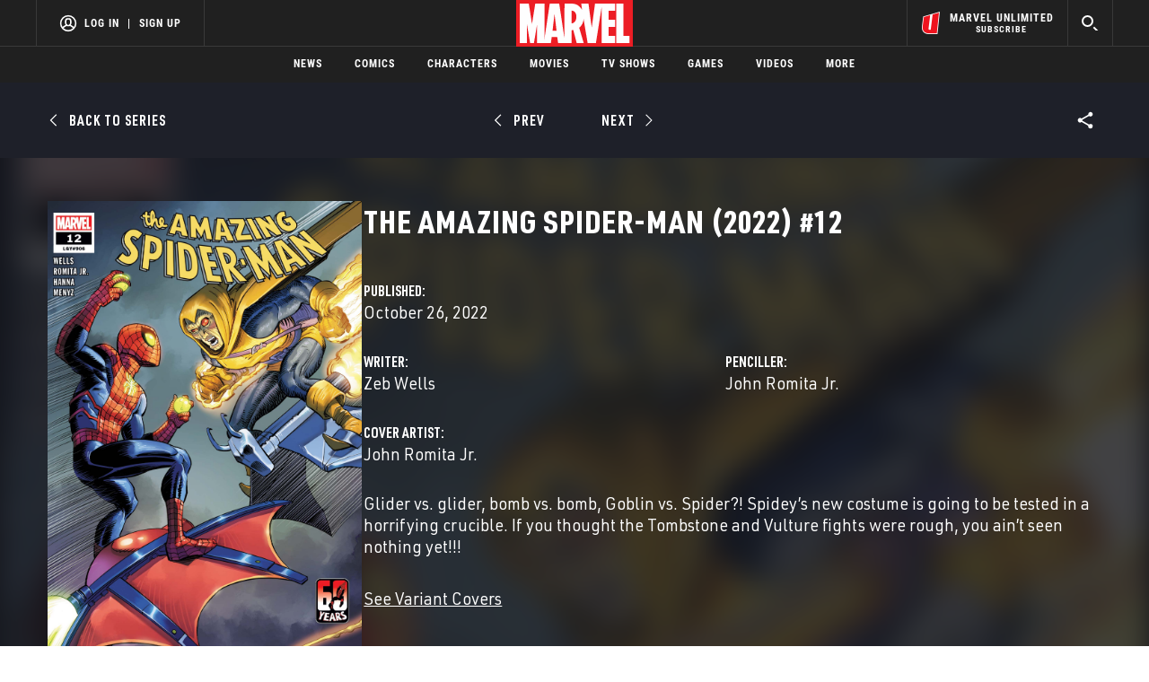

--- FILE ---
content_type: text/html; charset=utf-8
request_url: https://www.google.com/recaptcha/enterprise/anchor?ar=1&k=6LdY8_cZAAAAACuaDxPPyWpDPk5KXjGfPstGnKz1&co=aHR0cHM6Ly9jZG4ucmVnaXN0ZXJkaXNuZXkuZ28uY29tOjQ0Mw..&hl=en&v=7gg7H51Q-naNfhmCP3_R47ho&size=invisible&anchor-ms=20000&execute-ms=15000&cb=9pjsvyz5kfdy
body_size: 48261
content:
<!DOCTYPE HTML><html dir="ltr" lang="en"><head><meta http-equiv="Content-Type" content="text/html; charset=UTF-8">
<meta http-equiv="X-UA-Compatible" content="IE=edge">
<title>reCAPTCHA</title>
<style type="text/css">
/* cyrillic-ext */
@font-face {
  font-family: 'Roboto';
  font-style: normal;
  font-weight: 400;
  font-stretch: 100%;
  src: url(//fonts.gstatic.com/s/roboto/v48/KFO7CnqEu92Fr1ME7kSn66aGLdTylUAMa3GUBHMdazTgWw.woff2) format('woff2');
  unicode-range: U+0460-052F, U+1C80-1C8A, U+20B4, U+2DE0-2DFF, U+A640-A69F, U+FE2E-FE2F;
}
/* cyrillic */
@font-face {
  font-family: 'Roboto';
  font-style: normal;
  font-weight: 400;
  font-stretch: 100%;
  src: url(//fonts.gstatic.com/s/roboto/v48/KFO7CnqEu92Fr1ME7kSn66aGLdTylUAMa3iUBHMdazTgWw.woff2) format('woff2');
  unicode-range: U+0301, U+0400-045F, U+0490-0491, U+04B0-04B1, U+2116;
}
/* greek-ext */
@font-face {
  font-family: 'Roboto';
  font-style: normal;
  font-weight: 400;
  font-stretch: 100%;
  src: url(//fonts.gstatic.com/s/roboto/v48/KFO7CnqEu92Fr1ME7kSn66aGLdTylUAMa3CUBHMdazTgWw.woff2) format('woff2');
  unicode-range: U+1F00-1FFF;
}
/* greek */
@font-face {
  font-family: 'Roboto';
  font-style: normal;
  font-weight: 400;
  font-stretch: 100%;
  src: url(//fonts.gstatic.com/s/roboto/v48/KFO7CnqEu92Fr1ME7kSn66aGLdTylUAMa3-UBHMdazTgWw.woff2) format('woff2');
  unicode-range: U+0370-0377, U+037A-037F, U+0384-038A, U+038C, U+038E-03A1, U+03A3-03FF;
}
/* math */
@font-face {
  font-family: 'Roboto';
  font-style: normal;
  font-weight: 400;
  font-stretch: 100%;
  src: url(//fonts.gstatic.com/s/roboto/v48/KFO7CnqEu92Fr1ME7kSn66aGLdTylUAMawCUBHMdazTgWw.woff2) format('woff2');
  unicode-range: U+0302-0303, U+0305, U+0307-0308, U+0310, U+0312, U+0315, U+031A, U+0326-0327, U+032C, U+032F-0330, U+0332-0333, U+0338, U+033A, U+0346, U+034D, U+0391-03A1, U+03A3-03A9, U+03B1-03C9, U+03D1, U+03D5-03D6, U+03F0-03F1, U+03F4-03F5, U+2016-2017, U+2034-2038, U+203C, U+2040, U+2043, U+2047, U+2050, U+2057, U+205F, U+2070-2071, U+2074-208E, U+2090-209C, U+20D0-20DC, U+20E1, U+20E5-20EF, U+2100-2112, U+2114-2115, U+2117-2121, U+2123-214F, U+2190, U+2192, U+2194-21AE, U+21B0-21E5, U+21F1-21F2, U+21F4-2211, U+2213-2214, U+2216-22FF, U+2308-230B, U+2310, U+2319, U+231C-2321, U+2336-237A, U+237C, U+2395, U+239B-23B7, U+23D0, U+23DC-23E1, U+2474-2475, U+25AF, U+25B3, U+25B7, U+25BD, U+25C1, U+25CA, U+25CC, U+25FB, U+266D-266F, U+27C0-27FF, U+2900-2AFF, U+2B0E-2B11, U+2B30-2B4C, U+2BFE, U+3030, U+FF5B, U+FF5D, U+1D400-1D7FF, U+1EE00-1EEFF;
}
/* symbols */
@font-face {
  font-family: 'Roboto';
  font-style: normal;
  font-weight: 400;
  font-stretch: 100%;
  src: url(//fonts.gstatic.com/s/roboto/v48/KFO7CnqEu92Fr1ME7kSn66aGLdTylUAMaxKUBHMdazTgWw.woff2) format('woff2');
  unicode-range: U+0001-000C, U+000E-001F, U+007F-009F, U+20DD-20E0, U+20E2-20E4, U+2150-218F, U+2190, U+2192, U+2194-2199, U+21AF, U+21E6-21F0, U+21F3, U+2218-2219, U+2299, U+22C4-22C6, U+2300-243F, U+2440-244A, U+2460-24FF, U+25A0-27BF, U+2800-28FF, U+2921-2922, U+2981, U+29BF, U+29EB, U+2B00-2BFF, U+4DC0-4DFF, U+FFF9-FFFB, U+10140-1018E, U+10190-1019C, U+101A0, U+101D0-101FD, U+102E0-102FB, U+10E60-10E7E, U+1D2C0-1D2D3, U+1D2E0-1D37F, U+1F000-1F0FF, U+1F100-1F1AD, U+1F1E6-1F1FF, U+1F30D-1F30F, U+1F315, U+1F31C, U+1F31E, U+1F320-1F32C, U+1F336, U+1F378, U+1F37D, U+1F382, U+1F393-1F39F, U+1F3A7-1F3A8, U+1F3AC-1F3AF, U+1F3C2, U+1F3C4-1F3C6, U+1F3CA-1F3CE, U+1F3D4-1F3E0, U+1F3ED, U+1F3F1-1F3F3, U+1F3F5-1F3F7, U+1F408, U+1F415, U+1F41F, U+1F426, U+1F43F, U+1F441-1F442, U+1F444, U+1F446-1F449, U+1F44C-1F44E, U+1F453, U+1F46A, U+1F47D, U+1F4A3, U+1F4B0, U+1F4B3, U+1F4B9, U+1F4BB, U+1F4BF, U+1F4C8-1F4CB, U+1F4D6, U+1F4DA, U+1F4DF, U+1F4E3-1F4E6, U+1F4EA-1F4ED, U+1F4F7, U+1F4F9-1F4FB, U+1F4FD-1F4FE, U+1F503, U+1F507-1F50B, U+1F50D, U+1F512-1F513, U+1F53E-1F54A, U+1F54F-1F5FA, U+1F610, U+1F650-1F67F, U+1F687, U+1F68D, U+1F691, U+1F694, U+1F698, U+1F6AD, U+1F6B2, U+1F6B9-1F6BA, U+1F6BC, U+1F6C6-1F6CF, U+1F6D3-1F6D7, U+1F6E0-1F6EA, U+1F6F0-1F6F3, U+1F6F7-1F6FC, U+1F700-1F7FF, U+1F800-1F80B, U+1F810-1F847, U+1F850-1F859, U+1F860-1F887, U+1F890-1F8AD, U+1F8B0-1F8BB, U+1F8C0-1F8C1, U+1F900-1F90B, U+1F93B, U+1F946, U+1F984, U+1F996, U+1F9E9, U+1FA00-1FA6F, U+1FA70-1FA7C, U+1FA80-1FA89, U+1FA8F-1FAC6, U+1FACE-1FADC, U+1FADF-1FAE9, U+1FAF0-1FAF8, U+1FB00-1FBFF;
}
/* vietnamese */
@font-face {
  font-family: 'Roboto';
  font-style: normal;
  font-weight: 400;
  font-stretch: 100%;
  src: url(//fonts.gstatic.com/s/roboto/v48/KFO7CnqEu92Fr1ME7kSn66aGLdTylUAMa3OUBHMdazTgWw.woff2) format('woff2');
  unicode-range: U+0102-0103, U+0110-0111, U+0128-0129, U+0168-0169, U+01A0-01A1, U+01AF-01B0, U+0300-0301, U+0303-0304, U+0308-0309, U+0323, U+0329, U+1EA0-1EF9, U+20AB;
}
/* latin-ext */
@font-face {
  font-family: 'Roboto';
  font-style: normal;
  font-weight: 400;
  font-stretch: 100%;
  src: url(//fonts.gstatic.com/s/roboto/v48/KFO7CnqEu92Fr1ME7kSn66aGLdTylUAMa3KUBHMdazTgWw.woff2) format('woff2');
  unicode-range: U+0100-02BA, U+02BD-02C5, U+02C7-02CC, U+02CE-02D7, U+02DD-02FF, U+0304, U+0308, U+0329, U+1D00-1DBF, U+1E00-1E9F, U+1EF2-1EFF, U+2020, U+20A0-20AB, U+20AD-20C0, U+2113, U+2C60-2C7F, U+A720-A7FF;
}
/* latin */
@font-face {
  font-family: 'Roboto';
  font-style: normal;
  font-weight: 400;
  font-stretch: 100%;
  src: url(//fonts.gstatic.com/s/roboto/v48/KFO7CnqEu92Fr1ME7kSn66aGLdTylUAMa3yUBHMdazQ.woff2) format('woff2');
  unicode-range: U+0000-00FF, U+0131, U+0152-0153, U+02BB-02BC, U+02C6, U+02DA, U+02DC, U+0304, U+0308, U+0329, U+2000-206F, U+20AC, U+2122, U+2191, U+2193, U+2212, U+2215, U+FEFF, U+FFFD;
}
/* cyrillic-ext */
@font-face {
  font-family: 'Roboto';
  font-style: normal;
  font-weight: 500;
  font-stretch: 100%;
  src: url(//fonts.gstatic.com/s/roboto/v48/KFO7CnqEu92Fr1ME7kSn66aGLdTylUAMa3GUBHMdazTgWw.woff2) format('woff2');
  unicode-range: U+0460-052F, U+1C80-1C8A, U+20B4, U+2DE0-2DFF, U+A640-A69F, U+FE2E-FE2F;
}
/* cyrillic */
@font-face {
  font-family: 'Roboto';
  font-style: normal;
  font-weight: 500;
  font-stretch: 100%;
  src: url(//fonts.gstatic.com/s/roboto/v48/KFO7CnqEu92Fr1ME7kSn66aGLdTylUAMa3iUBHMdazTgWw.woff2) format('woff2');
  unicode-range: U+0301, U+0400-045F, U+0490-0491, U+04B0-04B1, U+2116;
}
/* greek-ext */
@font-face {
  font-family: 'Roboto';
  font-style: normal;
  font-weight: 500;
  font-stretch: 100%;
  src: url(//fonts.gstatic.com/s/roboto/v48/KFO7CnqEu92Fr1ME7kSn66aGLdTylUAMa3CUBHMdazTgWw.woff2) format('woff2');
  unicode-range: U+1F00-1FFF;
}
/* greek */
@font-face {
  font-family: 'Roboto';
  font-style: normal;
  font-weight: 500;
  font-stretch: 100%;
  src: url(//fonts.gstatic.com/s/roboto/v48/KFO7CnqEu92Fr1ME7kSn66aGLdTylUAMa3-UBHMdazTgWw.woff2) format('woff2');
  unicode-range: U+0370-0377, U+037A-037F, U+0384-038A, U+038C, U+038E-03A1, U+03A3-03FF;
}
/* math */
@font-face {
  font-family: 'Roboto';
  font-style: normal;
  font-weight: 500;
  font-stretch: 100%;
  src: url(//fonts.gstatic.com/s/roboto/v48/KFO7CnqEu92Fr1ME7kSn66aGLdTylUAMawCUBHMdazTgWw.woff2) format('woff2');
  unicode-range: U+0302-0303, U+0305, U+0307-0308, U+0310, U+0312, U+0315, U+031A, U+0326-0327, U+032C, U+032F-0330, U+0332-0333, U+0338, U+033A, U+0346, U+034D, U+0391-03A1, U+03A3-03A9, U+03B1-03C9, U+03D1, U+03D5-03D6, U+03F0-03F1, U+03F4-03F5, U+2016-2017, U+2034-2038, U+203C, U+2040, U+2043, U+2047, U+2050, U+2057, U+205F, U+2070-2071, U+2074-208E, U+2090-209C, U+20D0-20DC, U+20E1, U+20E5-20EF, U+2100-2112, U+2114-2115, U+2117-2121, U+2123-214F, U+2190, U+2192, U+2194-21AE, U+21B0-21E5, U+21F1-21F2, U+21F4-2211, U+2213-2214, U+2216-22FF, U+2308-230B, U+2310, U+2319, U+231C-2321, U+2336-237A, U+237C, U+2395, U+239B-23B7, U+23D0, U+23DC-23E1, U+2474-2475, U+25AF, U+25B3, U+25B7, U+25BD, U+25C1, U+25CA, U+25CC, U+25FB, U+266D-266F, U+27C0-27FF, U+2900-2AFF, U+2B0E-2B11, U+2B30-2B4C, U+2BFE, U+3030, U+FF5B, U+FF5D, U+1D400-1D7FF, U+1EE00-1EEFF;
}
/* symbols */
@font-face {
  font-family: 'Roboto';
  font-style: normal;
  font-weight: 500;
  font-stretch: 100%;
  src: url(//fonts.gstatic.com/s/roboto/v48/KFO7CnqEu92Fr1ME7kSn66aGLdTylUAMaxKUBHMdazTgWw.woff2) format('woff2');
  unicode-range: U+0001-000C, U+000E-001F, U+007F-009F, U+20DD-20E0, U+20E2-20E4, U+2150-218F, U+2190, U+2192, U+2194-2199, U+21AF, U+21E6-21F0, U+21F3, U+2218-2219, U+2299, U+22C4-22C6, U+2300-243F, U+2440-244A, U+2460-24FF, U+25A0-27BF, U+2800-28FF, U+2921-2922, U+2981, U+29BF, U+29EB, U+2B00-2BFF, U+4DC0-4DFF, U+FFF9-FFFB, U+10140-1018E, U+10190-1019C, U+101A0, U+101D0-101FD, U+102E0-102FB, U+10E60-10E7E, U+1D2C0-1D2D3, U+1D2E0-1D37F, U+1F000-1F0FF, U+1F100-1F1AD, U+1F1E6-1F1FF, U+1F30D-1F30F, U+1F315, U+1F31C, U+1F31E, U+1F320-1F32C, U+1F336, U+1F378, U+1F37D, U+1F382, U+1F393-1F39F, U+1F3A7-1F3A8, U+1F3AC-1F3AF, U+1F3C2, U+1F3C4-1F3C6, U+1F3CA-1F3CE, U+1F3D4-1F3E0, U+1F3ED, U+1F3F1-1F3F3, U+1F3F5-1F3F7, U+1F408, U+1F415, U+1F41F, U+1F426, U+1F43F, U+1F441-1F442, U+1F444, U+1F446-1F449, U+1F44C-1F44E, U+1F453, U+1F46A, U+1F47D, U+1F4A3, U+1F4B0, U+1F4B3, U+1F4B9, U+1F4BB, U+1F4BF, U+1F4C8-1F4CB, U+1F4D6, U+1F4DA, U+1F4DF, U+1F4E3-1F4E6, U+1F4EA-1F4ED, U+1F4F7, U+1F4F9-1F4FB, U+1F4FD-1F4FE, U+1F503, U+1F507-1F50B, U+1F50D, U+1F512-1F513, U+1F53E-1F54A, U+1F54F-1F5FA, U+1F610, U+1F650-1F67F, U+1F687, U+1F68D, U+1F691, U+1F694, U+1F698, U+1F6AD, U+1F6B2, U+1F6B9-1F6BA, U+1F6BC, U+1F6C6-1F6CF, U+1F6D3-1F6D7, U+1F6E0-1F6EA, U+1F6F0-1F6F3, U+1F6F7-1F6FC, U+1F700-1F7FF, U+1F800-1F80B, U+1F810-1F847, U+1F850-1F859, U+1F860-1F887, U+1F890-1F8AD, U+1F8B0-1F8BB, U+1F8C0-1F8C1, U+1F900-1F90B, U+1F93B, U+1F946, U+1F984, U+1F996, U+1F9E9, U+1FA00-1FA6F, U+1FA70-1FA7C, U+1FA80-1FA89, U+1FA8F-1FAC6, U+1FACE-1FADC, U+1FADF-1FAE9, U+1FAF0-1FAF8, U+1FB00-1FBFF;
}
/* vietnamese */
@font-face {
  font-family: 'Roboto';
  font-style: normal;
  font-weight: 500;
  font-stretch: 100%;
  src: url(//fonts.gstatic.com/s/roboto/v48/KFO7CnqEu92Fr1ME7kSn66aGLdTylUAMa3OUBHMdazTgWw.woff2) format('woff2');
  unicode-range: U+0102-0103, U+0110-0111, U+0128-0129, U+0168-0169, U+01A0-01A1, U+01AF-01B0, U+0300-0301, U+0303-0304, U+0308-0309, U+0323, U+0329, U+1EA0-1EF9, U+20AB;
}
/* latin-ext */
@font-face {
  font-family: 'Roboto';
  font-style: normal;
  font-weight: 500;
  font-stretch: 100%;
  src: url(//fonts.gstatic.com/s/roboto/v48/KFO7CnqEu92Fr1ME7kSn66aGLdTylUAMa3KUBHMdazTgWw.woff2) format('woff2');
  unicode-range: U+0100-02BA, U+02BD-02C5, U+02C7-02CC, U+02CE-02D7, U+02DD-02FF, U+0304, U+0308, U+0329, U+1D00-1DBF, U+1E00-1E9F, U+1EF2-1EFF, U+2020, U+20A0-20AB, U+20AD-20C0, U+2113, U+2C60-2C7F, U+A720-A7FF;
}
/* latin */
@font-face {
  font-family: 'Roboto';
  font-style: normal;
  font-weight: 500;
  font-stretch: 100%;
  src: url(//fonts.gstatic.com/s/roboto/v48/KFO7CnqEu92Fr1ME7kSn66aGLdTylUAMa3yUBHMdazQ.woff2) format('woff2');
  unicode-range: U+0000-00FF, U+0131, U+0152-0153, U+02BB-02BC, U+02C6, U+02DA, U+02DC, U+0304, U+0308, U+0329, U+2000-206F, U+20AC, U+2122, U+2191, U+2193, U+2212, U+2215, U+FEFF, U+FFFD;
}
/* cyrillic-ext */
@font-face {
  font-family: 'Roboto';
  font-style: normal;
  font-weight: 900;
  font-stretch: 100%;
  src: url(//fonts.gstatic.com/s/roboto/v48/KFO7CnqEu92Fr1ME7kSn66aGLdTylUAMa3GUBHMdazTgWw.woff2) format('woff2');
  unicode-range: U+0460-052F, U+1C80-1C8A, U+20B4, U+2DE0-2DFF, U+A640-A69F, U+FE2E-FE2F;
}
/* cyrillic */
@font-face {
  font-family: 'Roboto';
  font-style: normal;
  font-weight: 900;
  font-stretch: 100%;
  src: url(//fonts.gstatic.com/s/roboto/v48/KFO7CnqEu92Fr1ME7kSn66aGLdTylUAMa3iUBHMdazTgWw.woff2) format('woff2');
  unicode-range: U+0301, U+0400-045F, U+0490-0491, U+04B0-04B1, U+2116;
}
/* greek-ext */
@font-face {
  font-family: 'Roboto';
  font-style: normal;
  font-weight: 900;
  font-stretch: 100%;
  src: url(//fonts.gstatic.com/s/roboto/v48/KFO7CnqEu92Fr1ME7kSn66aGLdTylUAMa3CUBHMdazTgWw.woff2) format('woff2');
  unicode-range: U+1F00-1FFF;
}
/* greek */
@font-face {
  font-family: 'Roboto';
  font-style: normal;
  font-weight: 900;
  font-stretch: 100%;
  src: url(//fonts.gstatic.com/s/roboto/v48/KFO7CnqEu92Fr1ME7kSn66aGLdTylUAMa3-UBHMdazTgWw.woff2) format('woff2');
  unicode-range: U+0370-0377, U+037A-037F, U+0384-038A, U+038C, U+038E-03A1, U+03A3-03FF;
}
/* math */
@font-face {
  font-family: 'Roboto';
  font-style: normal;
  font-weight: 900;
  font-stretch: 100%;
  src: url(//fonts.gstatic.com/s/roboto/v48/KFO7CnqEu92Fr1ME7kSn66aGLdTylUAMawCUBHMdazTgWw.woff2) format('woff2');
  unicode-range: U+0302-0303, U+0305, U+0307-0308, U+0310, U+0312, U+0315, U+031A, U+0326-0327, U+032C, U+032F-0330, U+0332-0333, U+0338, U+033A, U+0346, U+034D, U+0391-03A1, U+03A3-03A9, U+03B1-03C9, U+03D1, U+03D5-03D6, U+03F0-03F1, U+03F4-03F5, U+2016-2017, U+2034-2038, U+203C, U+2040, U+2043, U+2047, U+2050, U+2057, U+205F, U+2070-2071, U+2074-208E, U+2090-209C, U+20D0-20DC, U+20E1, U+20E5-20EF, U+2100-2112, U+2114-2115, U+2117-2121, U+2123-214F, U+2190, U+2192, U+2194-21AE, U+21B0-21E5, U+21F1-21F2, U+21F4-2211, U+2213-2214, U+2216-22FF, U+2308-230B, U+2310, U+2319, U+231C-2321, U+2336-237A, U+237C, U+2395, U+239B-23B7, U+23D0, U+23DC-23E1, U+2474-2475, U+25AF, U+25B3, U+25B7, U+25BD, U+25C1, U+25CA, U+25CC, U+25FB, U+266D-266F, U+27C0-27FF, U+2900-2AFF, U+2B0E-2B11, U+2B30-2B4C, U+2BFE, U+3030, U+FF5B, U+FF5D, U+1D400-1D7FF, U+1EE00-1EEFF;
}
/* symbols */
@font-face {
  font-family: 'Roboto';
  font-style: normal;
  font-weight: 900;
  font-stretch: 100%;
  src: url(//fonts.gstatic.com/s/roboto/v48/KFO7CnqEu92Fr1ME7kSn66aGLdTylUAMaxKUBHMdazTgWw.woff2) format('woff2');
  unicode-range: U+0001-000C, U+000E-001F, U+007F-009F, U+20DD-20E0, U+20E2-20E4, U+2150-218F, U+2190, U+2192, U+2194-2199, U+21AF, U+21E6-21F0, U+21F3, U+2218-2219, U+2299, U+22C4-22C6, U+2300-243F, U+2440-244A, U+2460-24FF, U+25A0-27BF, U+2800-28FF, U+2921-2922, U+2981, U+29BF, U+29EB, U+2B00-2BFF, U+4DC0-4DFF, U+FFF9-FFFB, U+10140-1018E, U+10190-1019C, U+101A0, U+101D0-101FD, U+102E0-102FB, U+10E60-10E7E, U+1D2C0-1D2D3, U+1D2E0-1D37F, U+1F000-1F0FF, U+1F100-1F1AD, U+1F1E6-1F1FF, U+1F30D-1F30F, U+1F315, U+1F31C, U+1F31E, U+1F320-1F32C, U+1F336, U+1F378, U+1F37D, U+1F382, U+1F393-1F39F, U+1F3A7-1F3A8, U+1F3AC-1F3AF, U+1F3C2, U+1F3C4-1F3C6, U+1F3CA-1F3CE, U+1F3D4-1F3E0, U+1F3ED, U+1F3F1-1F3F3, U+1F3F5-1F3F7, U+1F408, U+1F415, U+1F41F, U+1F426, U+1F43F, U+1F441-1F442, U+1F444, U+1F446-1F449, U+1F44C-1F44E, U+1F453, U+1F46A, U+1F47D, U+1F4A3, U+1F4B0, U+1F4B3, U+1F4B9, U+1F4BB, U+1F4BF, U+1F4C8-1F4CB, U+1F4D6, U+1F4DA, U+1F4DF, U+1F4E3-1F4E6, U+1F4EA-1F4ED, U+1F4F7, U+1F4F9-1F4FB, U+1F4FD-1F4FE, U+1F503, U+1F507-1F50B, U+1F50D, U+1F512-1F513, U+1F53E-1F54A, U+1F54F-1F5FA, U+1F610, U+1F650-1F67F, U+1F687, U+1F68D, U+1F691, U+1F694, U+1F698, U+1F6AD, U+1F6B2, U+1F6B9-1F6BA, U+1F6BC, U+1F6C6-1F6CF, U+1F6D3-1F6D7, U+1F6E0-1F6EA, U+1F6F0-1F6F3, U+1F6F7-1F6FC, U+1F700-1F7FF, U+1F800-1F80B, U+1F810-1F847, U+1F850-1F859, U+1F860-1F887, U+1F890-1F8AD, U+1F8B0-1F8BB, U+1F8C0-1F8C1, U+1F900-1F90B, U+1F93B, U+1F946, U+1F984, U+1F996, U+1F9E9, U+1FA00-1FA6F, U+1FA70-1FA7C, U+1FA80-1FA89, U+1FA8F-1FAC6, U+1FACE-1FADC, U+1FADF-1FAE9, U+1FAF0-1FAF8, U+1FB00-1FBFF;
}
/* vietnamese */
@font-face {
  font-family: 'Roboto';
  font-style: normal;
  font-weight: 900;
  font-stretch: 100%;
  src: url(//fonts.gstatic.com/s/roboto/v48/KFO7CnqEu92Fr1ME7kSn66aGLdTylUAMa3OUBHMdazTgWw.woff2) format('woff2');
  unicode-range: U+0102-0103, U+0110-0111, U+0128-0129, U+0168-0169, U+01A0-01A1, U+01AF-01B0, U+0300-0301, U+0303-0304, U+0308-0309, U+0323, U+0329, U+1EA0-1EF9, U+20AB;
}
/* latin-ext */
@font-face {
  font-family: 'Roboto';
  font-style: normal;
  font-weight: 900;
  font-stretch: 100%;
  src: url(//fonts.gstatic.com/s/roboto/v48/KFO7CnqEu92Fr1ME7kSn66aGLdTylUAMa3KUBHMdazTgWw.woff2) format('woff2');
  unicode-range: U+0100-02BA, U+02BD-02C5, U+02C7-02CC, U+02CE-02D7, U+02DD-02FF, U+0304, U+0308, U+0329, U+1D00-1DBF, U+1E00-1E9F, U+1EF2-1EFF, U+2020, U+20A0-20AB, U+20AD-20C0, U+2113, U+2C60-2C7F, U+A720-A7FF;
}
/* latin */
@font-face {
  font-family: 'Roboto';
  font-style: normal;
  font-weight: 900;
  font-stretch: 100%;
  src: url(//fonts.gstatic.com/s/roboto/v48/KFO7CnqEu92Fr1ME7kSn66aGLdTylUAMa3yUBHMdazQ.woff2) format('woff2');
  unicode-range: U+0000-00FF, U+0131, U+0152-0153, U+02BB-02BC, U+02C6, U+02DA, U+02DC, U+0304, U+0308, U+0329, U+2000-206F, U+20AC, U+2122, U+2191, U+2193, U+2212, U+2215, U+FEFF, U+FFFD;
}

</style>
<link rel="stylesheet" type="text/css" href="https://www.gstatic.com/recaptcha/releases/7gg7H51Q-naNfhmCP3_R47ho/styles__ltr.css">
<script nonce="jZsKR2f_8uJ7jWpNHKA0YA" type="text/javascript">window['__recaptcha_api'] = 'https://www.google.com/recaptcha/enterprise/';</script>
<script type="text/javascript" src="https://www.gstatic.com/recaptcha/releases/7gg7H51Q-naNfhmCP3_R47ho/recaptcha__en.js" nonce="jZsKR2f_8uJ7jWpNHKA0YA">
      
    </script></head>
<body><div id="rc-anchor-alert" class="rc-anchor-alert"></div>
<input type="hidden" id="recaptcha-token" value="[base64]">
<script type="text/javascript" nonce="jZsKR2f_8uJ7jWpNHKA0YA">
      recaptcha.anchor.Main.init("[\x22ainput\x22,[\x22bgdata\x22,\x22\x22,\[base64]/[base64]/[base64]/[base64]/[base64]/[base64]/[base64]/[base64]/[base64]/[base64]\\u003d\x22,\[base64]\\u003d\\u003d\x22,\x22LjrDnsOiw7QHwoTDhkQ0NW47BcOKwpY0fcKyw78+RkPCtMKKRFbDhcO5w4hJw5vDksKrw6pcayg2w6fCjA9Bw4VjWTk3w7zDuMKTw4/[base64]/ClsKBw4jCosOvbcKtT8O0w5XCsWDChMKPwpN1wrTCmHd3w6fDpMKyOAIewqzCrzzDqw/CocOXwr/Cr0UFwr9ewoTCkcOJK8KpU8OLdEdVOywSWMKEwpw7w6QbakYOUMOEJ28QLRDDiSdzd8OCNB4TPMK2IVPCpW7Cilk7w5Zvw6rCt8O9w7lLwq/DszMrKANpwq/CqcOuw6LCn1PDly/Dt8OuwrdLw6zCmhxFwoTCiB/[base64]/DkMO4wpnDq8O1bmgLwpzDn8KOwp0rRHHDmMO2bnXDrcOGRUXDo8OCw5Q2csOdYcKvwr0/SXzDmMKtw6PDmz3CicKSw5nCpG7DusKcwqMxXVV/HF4kwrXDq8OnXAjDpAEtRMOyw79Gw70Ow7d4LXfCl8OfHUDCvMKrM8Ozw6bDuyd8w6/Chml7wrZKwrvDnwfDuMOcwpVUN8Kywp/DvcOaw4zCqMKxwr9PIxXDsghIe8OLwqbCp8Kow5zDiMKaw7jCsMKxM8OKZUvCrMO0wp0NFVZ4DMORMEvCiMKAwoLCpsOOb8KzwpPDpHHDgMK4wq3DgEdew4TCmMKrA8OAKMOGZ1BuGMKRVyN/[base64]/CsjPCkl9lEn5BV8OuQcOtw7dcZkbCpANsJ8KYbAIEwqpAw4fDnMKeAMKGwrnCl8KHw5hSw4FfMcKPH3rCrsO0ecOPw6zDtwnCp8OQwpUHKcOcPg/CisOKDl9IG8K0w53CujTDtcOsLHYUwofDiEPCncOtwojDvcOdRA7Dp8KDwpvDvHDCuGwYw47DmcKRwogEwogswrzCqMKIwoPDs2fDnMKlw5/Ci1pDwppfwq4Dw7fDvMKeTsKzw5E2PMOzUMK2DEvCg8KJwpk0w7nCixjChTU4azPCkB1UwrHDjxcwRCfChCXCgMOMQMK0wqcUekHDoMKiLk4Jw6rCpMKww7jCg8K0WMOAwrJMKmvCtsOMYl8nw7bCiGrCvcK/w77DjUPDiSvCv8O3UkFCPsKQw4oqGUzCp8KGwpc7XlDCgMK2dMKkGAY+MsKPcXgTCMK/d8KoaVAAQ8KJw6XDlMK5N8KnLyw2w6fCmRgBw5TClQ7DosKFw5IYH1vCvMKHX8KcMsOoLsKSCQRpw4kQw6XCsyDDoMOoSWzCtsKIwqDDn8K9J8OkUUYACsKIw7DDpwYmY0UNwp7DrsOVOMOEbEh6AsO5wqPDn8KEwo9vw5PDp8OPLiXDmQJeXCMvVMODw61/wqzDnkbDjMKqJ8OAcsODX05ZwqwWdC5KXXxJwrMnw73ClMKCAcKEwpTDqGnCj8O6AMKNw49/w60gw5MkXGRqQg3Cr2p0UsKaw6xwMxXDosOVUHkbw5tfR8OgAsOKQgkcw4EUAMO+w6TCtcKyeTXCjcOpN14Ww6cRdyJ1d8KmwoHCmERRI8O6w47CnsKjwqPDgA3Cg8ONw4/DqsO4WcOUwrfDm8OrEMK4wpXDgcOzw7ocb8OSwp48w6zCtRhDwpspw4M/wq4xahrCmwV5w4kyVcOHRcOhc8Knw7lMK8KuZsKrw5rCvcOPbcKTw4vCnDQPXAzChF3DnxDCpsKLwr9/wp0QwrMKP8KOwoB1w7ZDN0zCo8ODwpHCjsOIwqLDv8O4woDDvGzCrMKLw4V+w70cw4jDunTDtSnCsi4me8OYw6FNw5bDuD3Dj1XChRwFJWbDkGzDkFYiw7s/cXbCncOkw7fDn8OfwrVBE8OIE8OGGcOrQ8KNwoMQw44TJMOxw7wpwqrDnFw+DMOtXcOgGcKFKj/[base64]/Cmy1RV1ovF2xrw7Uzw6HCqCTCtT3Cqmxqw60/G3AEZgHCgMO3a8OXwqQyUg0PXD3DpcKMe0RPXkcIWMO3ScORNHZ0RTzCjcOvXcKFEGB7eAJ1Ax8WwrTDhW5GNsKyw6rCjRjCgwVaw6Bawp0YA1gbw4PCiVrCj3LDpMKhwoNmw6BLesOZwqd2wprDoMKJZ1/DmMO9XMO5OcKUw4bDnsOBw7PCrzjDsTMlCiDCjyNZFkPCu8OYw74pwpHCkcKVw4vDmS4Yw6oLKnzDrDdnwrfDqDvDl25YwqfDtWXDiy/CvMKRw5okKMOaDsK7w5rDjsKSbDkfw5zDrMKvFRQRbsOoawzDnj8Ew6zCuWh3ScO4wopfOR/DhSZJw5DDmcOKwowJwoZKwqDCocOlwqNEAX3CthpowrVbw5jDrsO3W8Kzw7rDusOsDh5Tw60kXsKOPwnCuURtcBfCn8K9SU/Dm8Kvw7/DqBNCwqfCq8OBwolFw7vCvMOpwoTCsMKlPMOpehVCF8OOw7szGGrCmMOcwr/CiWvDnsO1w7XCrMKJaE5/ZAzChR/[base64]/b8KbwovCpMKuCQHCksOuwpDCliREw7TCtX8wUsKAXiFawojCqgrDpsKMw6TCpMOgw4gfDcOYw7nCicOsFsOAwoNmwofDoMK6wrnCmMKlPhA9wpoxYinDkELCsCvCl2HDix3Dl8OCdlQTwqbCgm/DhQcRNFDCq8K8SMOlwqHDoMOkNcO5w7LCuMOTw44VWnUUckw8cwkRw7PDs8OSw67DqjUqBwhGwqTDhQZuVMK5dH1hRMOyJFAwdiXChMOiwo4+PW3DizLDmn3CiMOscMOFw5g/eMOuw4PDvm/[base64]/[base64]/Ck8KFczgpNW96FnnDnh7Ds8OfUVXCi8OgCsKKFcOlw68ow5E4wq7DuWtNLMKewq8DBsOGw5HDgMOwPsOrAg3CqsK+dBHCssOoMsOsw6TDtFzCqMOVw5bDpX7CvSvDuE7Djy50wq9Vw5JnVsOBw6BqBz5UwovDswTDvsOlZcKcHlfCpcKPwq/CoCMlwpwtXcOVw5Y2w4B5C8KkVsOWwp5WB20yK8OGw6BLUMODwoTCi8OGKsKTA8OSwpHCnHY3B1Ujw61KegLDtyfDom16wo7DkWZTPMO/w5vDn8Orwr4kw5nDg2FcEcKra8KMw795w6rDu8KAwpDCrcKQwr3CvcK9RjbCkgIoScKhN2hnccOoMsKfwozDpMOXNALCvX3Dnx/Csi4UwpJrw6xAK8Oywq/[base64]/[base64]/wrlUZMONIz/ClsKGw4zCtMKJwoMZMGjCnHrCmcOgKAYDw63Cm8KTCUvDjw/Dk24WwpfCg8OtOw1eShwAwqw8wrvDt2MfwqdTfsOHw5cjw50owpTCkgxuwrtQwqnDnBR7WMO7esOXI2fCllJdcMK8wpt1wpnDmQcKw4YJwqMqBMOqw4dawqrCoMKewr8zHFLCkX/DtMO5S2/Dr8OlWGXDjMKZwpRYImYBAFsSwq5OOMKMNFwBMmg5Z8KOI8KXwrQHVSjCnWIYwpF+wpRhwrTDkUrCo8O8QUMDBMK+DkRdJxfDilZsC8K/w6gteMK9bEzCugwtNwTDi8OQw6TDu8K/w77DuUPDkMK1Jk3CnMOfw6XDpsKfw5FaFHQaw6kYL8K0wrtYw4QBA8KzKA7DgcK+w63DgMOUwo3DjQVnw4slD8O9w7/Di3DDs8ORMcO1w5tlw6k9w41BwqYGXk7DvmMpw6grZ8KKw45SPMOvfMOkMC0bw6jDtxfCv37CgUzDtG3CiHTDh1ktUxbCh1XDtn90RcO3wqIrwql5wpoRwpdLw7lFRcO7Jh7Dk09YEcKHwr4gU1oZwqdFbMK7w7d4w4zCrcOrw7tFD8OpwqYDG8Ofw7/[base64]/WX/DlsKvwpA0w4hfEAdmw4xdw6zCpMKfAQUMJn3DlXjCp8KVwqPDrw1Rw58Hw4XCtx/DpsK8w6rDgnB0w59Tw4EhVsKzwpvDjxvDt141IiB4woHDvGHDrBjCtyVPwoPCrxnCiEMAw5cgw5jDoBnCjsKJdMKLwrDDpcOrw6lPDzFuw6hINsK2wr/Cr2HCocK6w7YXwqHDnsKMw6bCjxxvwo/DpiF7PcOzcyxiwrnCjcOBw5jDjXNzZMO9KcO5w69GAMOHOCldwq15PcKfw6dRw5s8w4TCkEB7w5XDvMKjw5zCvcOjMmcMJMOhIz3DsmjDhiVewr/DucKPwonDqiLDpMKQIR/DrsKCwqbCqMOSVhPCsnPCsn89wp3DqcKRIcOYXcKkw415wr7DmMOxwo85w6bDqcKrw6PChnjDmWtPasOTwrsXAF7Ct8KUw5XCqcO6wqzCnXHCr8KCw73CuCPCuMKGw6/DpcKVw5VcL1lhNcONwp0nwrJxc8OjIwtracOtHjXDhcKydsOSw6rCtinDuxB8HDhYwrXDu3IkU2XDt8KWEjnCjcOmw59pE0vCiAHCj8OAw64Qw47DgcO0R1rDncOewqBRa8Kmw6zCs8KcMwEjCy7Dn2gWwpB/CcKDDcOpwo4gwrgDw4rDosOpA8K0w6ZGwqPCv8O5wpIEw6vCmzzDtMOiNlhxwq/CmGA9KsOjWsOOwoXDtcO6w7rDuDXCjMK0d1sXw53DkFnCvmPDnnrDk8KGwplvwqTClsOswr99dDNlKMOWYm8LwqDChQxXaz9ZZMO0Q8OWwrvDpCo/wrXCqhQgw4bDpMOJwpl9woXCq3bCr0bCtMK1bcKgNsO3w5oTwqMxwoXCsMOjQ3R8cCHCqcK0w4ZAw73CjB4/[base64]/AQbClMOCw4zDrQnDucKjw5w8w7M1InfCt8KYIcOFfxXCr8KXMX3ClcO+wrlKVAdpw7EmFRdsd8OlwoRswoTCr8OZwqV0TB7CjmIcw5BJw5QUw7xdw6AWwpXDv8Odw7Y3UsOQOyPDjMK3wodywqHDrWvChsOMw7slIUZNw4nDh8Kbw59TBh5vw6/Cg1fCgcOyeMKuwrnCtkF/wpNiw6I7woXCtMKww5lvcEzDpGvDqUXCucOXVsK6wqc/w6TCocO/fAbCiU3CrHbCtXLCl8OhGMOPe8K4MXPCuMK4w7PCq8O8fMKTw7nDl8OJUsKrHMKZOsOEw7pwQsO6DcK5w7fDisKnw6c4wqsdwrAVw5YRw6jDqsOZw5bCl8KfSyMuIyZMa25CwoUAw5DCqsOHw7vCom/CscOsYTsTw414aFh4w7ZcTxXDvmzCoXw6woomwqgRwpFRw60hwozDqQV5d8O4w47DsCZvwrLCqHDDscKUWcKUw4vDj8K1wonDkcOFw7LDsCnDiU9nw6/DhFVIOcK6w6Quwo7DvgDDo8K1c8K2wofDsMOOPMKXwoBQLR/DtsKBNAFFIQ1uEkt2C1TDlMOHWHYHwr5KwrMSDhZmwpTDpcOcSUp+TcKhHUhlQzcXU8O9dsKSKsKGGcO/wpkbw4kLwptIwqIbw5x9Yg4RI39ewpoQcgDDmMKxw7NywrTCpXDDkGPDu8OEw43CqDjClMOsSMKMw7c1wpfCqGQYIlMnf8KaCRolMsKBBsO/SUbCgFfDr8KyIhpEwrJNw6pTw6HDrcOweEIbfcKgw6PCtjTDmAPDisK+wrrCvxdTVnhxwpolw4zDokbDpm/ChzJmwpTCq0TDmV7CpAnDhcOhwpAuw6laUHDCncKow5E8w4YuTcKiwr3Dq8Kxwr7CgAYHwp/CjMK9fcOsw7PDisKHw7BNw7LDhMKrw4hMw7DDqMOEw55pw6PCt0xOwqzCmMKDw4JDw7Azw7QIAcOhWhDDsHrCsMKaw50yw5DDssO/fh7CicK4w6nDj31AHsKUw7YpwrXCqcKWcMKKGnvCtSbCoUTDs04/F8KkQw7CsMKDwqRCwrxBRcKzwq7CpzfDkcKlBHXCsGQSLsK4VcKwAXrDhTHDrGLCgn9Bf8OTwpDDsSNCPEVRWDA9Qy9Kw5Z7Di7DnkrCscKBw5LClH4wd13Cpz8HIXvCucOOw4QEcsKgeXswwrxlelR9wpjCicKYw4bDuAggwo0pRyUfw5lgw6/CimFJwqd0E8Kbwq/CgsOJw5gVw79FLsOmw7XCpMKEJ8Klw53DpFXDilPDnMOYwr/CmiQ+NlNaw4XDlXjDisKWUDLCjQtNw6TDnD/CojQew69ZwoPCgsO5wplqwr/[base64]/CvsOqJcOJFiJOFcKITktJwqMqwqAIw4hqwrc8w55IR8ODwqc+w73DmMOSwrJ7wqbDum4kdMK8bMO/LMKWwpnDs1sgFMOAacKBVi/CnVvDt3jCsHRGUHrCvxsOw5PDsH3CpG0eWsKiw5nDscOfw57CgxxnXsKCPy8Fw4Jvw5vDthfCn8KAw5ozw5/Dp8ONWsOHEMKEZsKWV8OIwqIWZsOPOlA7dsK6w5fCrsK5wpHDvcKQw4HCpsOOAEtIDlLCs8OdPEJqLTcUVTlcw73CsMKlRgzCucOjLGvCsnVhwr88w4nCjMKVw7hSB8OOwrEpfRnCm8O1wplfBT3Dqn5/[base64]/CmkJMfk5KGivDrcKXbcKqRAw0XMOldsOFwq/[base64]/[base64]/DvcO1B3s8w4F1wpI1wrXCpcKOwqo3woZ0woXDsMKJG8OpUcKHN8KRwpDCg8Kpw6YnS8OTAFMow7nDtsKYVXEjWlBOOkJbw6PDl0oMIxUdXUDDgzzDvADCsGs7wrTDvjksw7DCiAPCs8OKw6EgWyQROcKKDGnDuMK4wogcaC7Ckm4yw6jDiMKmR8ORJS/CnSUTw7wUwqJxKcO/C8OQw6LCnsOlwp5kNwxxXHvDoDXDjyXDi8Okw7sBaMKCwoPDvV0sJD/DkH/[base64]/Dj8KGDMKfw7N4woUfPGXDmMOgRMKfT37Cu8O8w404w6NXw6jCiMK6wq4lX0ZrccOtw4dEPcOPwrtKwoJZwrcQK8KucibCisKBL8OAacOCYEHCgsOjwrLDjcOdbk0dw5rDvi0FOi3CvUvDmhYJw4fDlwnCt1U1W2HDjVw7wqHChcOHw7/DrXEzw4zDqcKRwoPCpCZMIsKxwoBjwqNACcOeGV/[base64]/DrwlyN01ZBcOuEsKta8KwZXMSXcOhwpzCrMO+w5o4E8KdFsKrw7LDisO6EsOxw53DvH9bJcOFcnZsAcKvwpZwOS/DsMKAw71JS2NnwpdiV8OPwpZubcOOwo3DkVVxOmc8wpElw4gMSnFuWcKDZ8K2Lk3Dg8OGwozDsBtdOcKWCQIVwo7DpMKAPMK+fsKXwoRww7HCvx4FwosyclXDhzszw4ElP33CrMOjRBR5InbDnMOlQALChzXDvzx3WkhywozDv3/DrUJTwovDuiU1wrUgw6ExCMOAw7Z7SWbDkcKBw61SKiwXb8Ocw4PDtW8LHTfDtiHCscOMwosxw77CoRfDmMOMf8Orw7XCh8O7w5VKw4J4w5PCmsOHwr9qwrBqwrbChsOpEsOCNsKOYlUZKcOEw5PClcKANMKWw73Cn1nCr8K1fx/CnsOUWT9kwqd+IcOSRMOzfsOkfMKzw7nDlTgbw7Y6w7YWw7YYwprCnMORwrfCiUDDhmLDk2ZPQcOMR8OwwrJOw63DrzHDvMOocMOMwpwiamdlw5Zowrp6PMK/[base64]/DlTPCvlvCsF1zV8K4w4RGe2s7woJRSATCiyEyTMKkwoLCsi9pw6rCuiHCpMKawobDvG/CoMKMIsORwqjCtRfCkcKJwonCmkDDojpaw4tiwqoUIQ7Cu8O0w6LDpcOdV8OcBnLCr8OXZmUvw5sFHS7DnwfDg0wQHMOvTFvDogDCtsKLwpTCgMKodnUOwp/DsMK4wqIrw4sbw4zDhwnCkMKZw4xcw6ttw5lrwoVQA8K1ExXDjsO8wrbDoMO3O8KBwqDCu28OasOgWFnDmlJ4ccK8IMOZw5hbY3xTw5Uswq7CjsOoamfDr8KQGMO6BcOcw7zDmHEsRcOlwr5gPiLCtTfCjhvDn8KiwrV/KmDCssKgwpHDuhx+IcOvw4nCisOGG23DqMKSwoABQjJ9w60VwrLDjMKUBcKVw4rCscKlwoAQw75Bw6YVw6zCmsK6UsOjbELDisOyRUsGAnHCpi1vRg/CkcKhEsOfwpkLw61Vw5NWw7zCscKPwoJ4w7fCqsKCw7dnw7LDlsOow5goMsOLdsO4PcOKT11wIDLCs8OAc8KXw7LDpsKIw4vCoDsZwovCuUQSNUPClS7Dg03ClMOgBzXCgMK5Pzczw4HCpsKEw4Bnf8Kww5wLw5Qbwrw4CnhVbMK2woUNwoLChQHCuMK/[base64]/CssKmw7E/[base64]/Cg2tBwpPDjsOMw4nDvATCpSlcJkZCR8KKwr4sHsOGwrxcwp1SEsKSwpHDlcO3w4c1w4vCvz1BEDbCncOnw4F8AsKKw5LDocKnw57CshU3wqpGSjgrWCkXw4Bvwo8zw5RHIcKaH8O/w7rDh21vHMOjw6vDvsO4PmN3w4LCnF7DtWjDgynDpMKaRTAeMMOMSsKww7ZRw4DDmm/CoMOHwqzCmcO1w7gmRkBqW8OIXizCs8OkdQImwr85wrHDrsKdw5XCqMOYwoPCm2t/[base64]/[base64]/CpcKvDMOiSFDDnz3DuX/[base64]/P8KJA8OMFCDCkMOYZzoHVcOyUUEOBxbDpsOcwrDDs1nDjMKUw6Yowo5FwrYewoRmVnTCvcKCGcKaOcKnH8KmZcO6w6EOw7YBLD0gEn86w53CkFnDqkMAw7rCocOcfH4YNRHDnsKeHAonDMK9NBjCpsKCHFkWwrhnw6/ChMOESRTCtDLDjMK+wovCjMK6IjbCgFfDj1zCtcOhPHbCix4bAgfCrRQww7TDusKvfwLDvXgIwoPCicKaw4fCkcK5QFpoZC80HsKaw61hJcOnPEl+w6MWw6XCiy7DrsOPw7sfWUxEwoJxw6hVw7LDoTrCmsOWw4U8wpkBw7/DnWxxNkTDvj3CtUREJE80X8KvwqxDVcOawrTCvcKuDsO0wovClcOxMTlXHjfDp8OYw4MweTrDkUtvIg8gOsOvET7Co8O0w7cCYBNfKS3Dr8KlAMKqN8Khwr3DjcOULkvDp27DsF8Bw7PDicO6X2nCuGwkPGTCmQp0w6oACcK+XyLDlB7DoMOOTk8fKHDCmS4Pw4k/Wl8lwplDwqtmbUzDkMOowrPCjVUHaMKHIcKCScOtcG0RFsKrbsKAwqQAw63ClD4OFA/DlBweAMKLPV9BJxIEPWwZIz/[base64]/DsMKSVcKKYcKTNsKvPWsPUUkmw5LCt8OiY3JGw7/[base64]/wpfDgzPCqMKadhRHczrCt8KfYsOZwpFmRcK4wqTDpBLCocKoGsOjET/[base64]/Diz/CjsOMIzIBw53DjcOKwp3CoMOGwp9lw68Tw4Bcw7JFwrtFwpzDvcOSwrJXw4NfRVPCucKQwqMwwqtPw5lGH8OoSMKdw7bDj8KSwrAoKQrDqsO8w5PDulzDlcK8wr3Cr8Onwrd/[base64]/DpcOiWEnCtQvCuMKuX8KxCcKlZwhpWsOhw5TCs8KLwr9yAcK0w6lIKhkNeA3DucKgwoRBwo8fHMK+w7AbI0t4KQPDuz0swoDDmsK9w7nCgmlzw5USSjLCucKvJVt0wpbDqMKqDT4LHnrDqcOKw7Aew7PCsMKbG3UXwrJVVMKpeMK/QgjDh3QNwrJ+wqnDpsKYH8OrTQU4w7TCsXtEwqPDqMOmwrjCsGINQVDCjMKww6RLIlJwEcKhFR9tw6htwqQfRV/DgsOcAMOkwrotwrZ/w70BwopMwo4XwrTCmHXCrjgCHsOmWEQIRMKRMMOOBSfCtxw3P1UGMysfKcKKw45Pw7M4w4LDmsOnPMO4LcKpw7/DmsOBdmfCk8KZw4vDhl08wr5Cw4nCjcKSCsK/[base64]/Dp8OnM8OQH8O5IcOaOlk9dizCnRnCg8K+Jz5Hw6kowoXDhEx4PgPCsxpuJcOuB8OAw7rDhMOlwpLCrDXCr3XDrVFxw5/[base64]/DrBwQw6rCosKNIcOww7jDrMONNMK6w5IsYcKrQcOnJ8OqEjE1wpt3wqFowplSwp3Chk9CwqlvQGDCmw0EwoDDmsOoKgwHamB2QCXCkMO+wrLCoG1dw4EFPDFbHXh0wpMiVlwpJ3oLDlfDkDNBw5TDkC/CvMOrw4DConlFM0sgwqvDu3vCqsKpw7NAw75bwqbDusKiwqYMcirCmMKiwoQNwqBMwpXCm8KVw6bDiTJCMQgtw5d5KS0ncCXCuMKSw6p9FjRyYhQ6wr/CuBPDsDnDkGvClRfDrcK2ZTMIw4jCuTpbw6DCpsKcDSrDncOsd8KxwpdIRcK8w49qNR3DjirDsH/DlmZywrVYw7kEQcK2w7wQwogDGhpAw7PCtzfDnQQIw6JicSjCmsKSZz8HwrI0bMO0VsOGwqnDtcKOVHpjwoI/wrAoFsKbw6kzJ8Knw7xSasK8wqJGYsOtwrsrH8K1NMOaBMK/[base64]/[base64]/DuMKEwrRaT0prfcKEwpQKYsOaT05lw5scwpoiHwjCrMO0w6zChsOPNgRXw57DjsKfwpLDp1HDs2vDvS/CoMOMw4p5w7k0w7PDny/CgDZdwpQobx7Ds8K0OkPDrcKqMT7CjMOLTcKuCjnDmMKVw5LCsH84K8Oiw6jCoQI3w5xdwp/Djww9w7kyTX5XX8O7wrV3w4Inw5ETNl13w4sywp9YVlVvHcOEw7TCh1NQw4AdchYTMVDCucKiwrBxR8OhdMOsK8ObDcKEwoPCsW8jw7fCl8K/JMK9w4wQV8OxDkdiUWEVwpR2wpByAsOJEQPDqyIDEMOPwpLDucOQw7sLXVnDu8KuV2FBC8KVwqXDtMKHw4rDn8KCwqnDkMOfwr/CtVZxPsK/wptoWQwQwr/[base64]/wrvCjcK8w4xSwpLDkcOiwq/Dq3lPwrsrLk7CkMOKw6jDrsKmKAEWGHw5w6x6PcKUw5ZBfMOgwo7DocOUwoTDqsKVwoFXw5DDsMOdw6RPwrcDwobCgQZRcsO6RhJPwojDo8KVwql/[base64]/CjD8kc8Kowol8fEgXYlvCpcK0w602AMKae8OmRz5Mw4R0wpDChCrCrMK8w4PChsK4w5vDgT0pwrXCqH4VwoLDtsKiScKLw4rCnsKqf1DCs8KcQMKxD8KQw5JlP8OdZlzDn8KjCznDscOHwqzDm8KEbcKow4/Dkn/CmsOcZsO9wpYtHw3DlMOPKsOBwqhmwpdBw6xtIcKQUWEqwo96w7YlF8K9w5nDr3sKZcOrHilFwrrDrMOuwp0Sw74mwr8qwqzDj8O8V8OEScKgwqVUwpfDkSXCmcOnTX5RQ8K8SMOhDQx2UWLDn8OCcsKawrkKNcKow7hCwr0Ww79pZcObw7nCisO/woglBMKmWsKtYTTDi8KPwqfDvMK8w6LDv0xzW8OgwrjCiS4vw6LDv8ORFMOdw6fCgsOUSlthw63CoiUkwqfCiMKzWnc3UMOiex/DucOewrLCiCVfLsK+DHnDtMOib1o+bsObP2J0w63Co1YAw5tuM2jDlMKswovDnMOCw6fDnMOScsOUw5fChsK5ZMOqw5LDtsKrwrrDqQE2OsOjwo7DusKUw7YCFiYlU8OMw4/[base64]/DkMKCwppBw7wpXcOawoAOwrvChj9HGsO1w73ClT8nwqzCuMOBXC9mw7g+wpTCvsKpwpk/eMK1wpIywoDDqsO2IMOAAcO9w74qAD7Ch8Oww5J6CRHDnU3CjSoWwoDCjkM2wpPCt8K1McKhIBMRwpjDj8KbOQ3Di8KkO2nDr3fDrz7DinsqDMO3EcOGT8OQw4d/w64swrLDnsKOwqDCvzHDlsOewpUVw5vDrFzDhk5tKRMuPB/Cg8KlwqAJAcK7wqB3wrQvwqwoaMKBw4PCt8OFVwpbDcOPwp5fw73CgQgZN8ONZj3ChcOdNsKPIsOBwo9MwpN/UMO5LsKKCMOzw5nDhMKBw4rCn8OCCxzCoMOXwqsCw6rDj2ddwphUwpfDsBlEwrHCo2FlwqDDkcKRKygmAcOrw4IyLE/DgwnDmsKbwp0dwpHCnnfDiMKQw4InIR9NwrsYw6fCo8KZcMK7wobDhMKYw7A0w7TCqcO2wo4aC8KNwroBw43Cqg8rKQVcw7PDk386w7jCnsOkc8OnwoAeOcOxcsO7woouwr3Dp8OCwrPDixzDuxbDoyzDvi7Cm8OFTGXDv8Odwodga0jDnRDCg3rDiw/Dpis+wonDpMKUJVgSwq8hw47Dt8ONw5EfLMK6TcKpwpUAwo1WdsK8w4fCusOkw5tlWsODR1DCmC/DiMOcdXzClRRnGMOKwrkuw7/CqMKwIAPCiCIdOsKkNMKUFxwgw5wsGcOOF8OuR8Oxwo9wwrlXbMOUw41DBixywrFZZcKGwqZgw4VDw6HCg0ZFHsOCwpBdw79Kw5/[base64]/DgMKEwpBuwrx0w77DsQB9LcOISClAw5TDiQzDg8Oyw4pxw6XCg8KoGBxXO8KSw57DncKdYsKGwqI6w5Z0w7xHHcK1w5zCrsOawpfCr8K1wplzKcKrPDvCkwRrwq8ww7dEH8KiByd4FzvCssKKbD1bBXhTwq8Gw53CgznCmUxNwq0/[base64]/wpEDC1s8GTVrwpHCsFXCosKXWg/Dj2bDhEMtUnzDujQAM8KcZcOCJ0DCrHPDlMKgwqI/wpcdATLClMKYw6Y/JlvCiALDinRRfsOTwofDmAptw5LCq8OsBn8Zw4XCnsO7ahfCgG8Sw518RcKCNsK3w5XDgQ3CqsKgw7nCvsK3wpQvVcKRwonDqzVtw6zCkMOqJ3bDgDQXIXvCsWfDtsOdw4ZGBBDDs0TDssOrwosDw5/DukbDr3grwpnChnrCncOQNVg/PkXCmT3Dv8OWw6fCqsK/R3LCslDDpsO6FsO7w4vCnENVw6EKY8KTTgduL8OFw5g5worDtmFSS8KqDgxOw4rDvsK4w5jDg8KqwpnCk8Kpw7IvTcKKwo59w6DDtsKIAFkiw5/DhMKWwoTCq8K6GMKCw6oRCE9ow5k3wolTIE5fw6M9XsKGwqsWV0zDmlxZU2TDnMKBw7bDq8Kxw5t/MBrCpBDCtyfDnMOkLC/CvV7CmsKnw4lqwpbDisKXYsKiw7ZiOwgnwqvDgcK9JwE4McKHZsOJCl3Cn8OZwp58T8ONGDYVw7vCoMOpfMOSw7/Cml/Cg3YoYgB/ekzDssK5wpDClW8YP8ODW8O+wrPDnMORcsKrw4UNM8KSwr83wrUWwoTCssO8GcKPwojDgsKwW8Kfw5LDicOTw6/DtEPDlypqw6sVOMKBwprClsKUY8K+w6TDiMOyPEI9w6HDqMObBsKnZsKvwo8MS8OsHcKow4xeX8KzdhJRwqHCpMOFCDFRScKDwojDohp+ai3CiMO7OcOQTlsXRCzDpcKnHnliYUQtKMKLUHvDoMKmV8KTGMKHwqTDgsOudjvCoGxtw7bDksOXwq/CjcOGaxfDqGbDvcOvwrA9YCjCpMOww4jCg8K5RsKiw7QlUFTCpWdDKS3Dn8OOOxvDu0XDgjkHwotzBmTChkQXwofDhAEiw7fCmMOdw7XDlw/DsMKkwpRdwrzCjMKmw5Q9w4dkwqjDti7CgcO/JUM2RMKqFx5FK8OawoXCosORw5LCnMKHw4DCisKnc0HDucOfwpHDisOwIBIUw5ZjFFJeOMOJNcODRsOywpZVw7l9GBAOw6TCnXxOw4gDw4bCtR43wr7CsMOJwr3Chw5DKSJ0Ng7CmsONEC4FwoBxS8OGwptfcMO2csOHw5TDonvDnMOqw6vCtCdKwoXDuA/Cn8K7YMO3w63Ciwo5w7NjHcOew7JEGWvChkhHMMOXwpvDq8KMw4nCqRlUwqU+JRvCuQHCrXHDucO8YRkZwqTDjsO2w4PDusKVw5HCrcOEAA7CgMKGw4TCsFovwr3Ch1XCicOoXcK7wrLCjMOuUzXDrAfCicOiCMKrwoTCkDlIwqPCvMKlw4EqOcOUGX/[base64]/woHCgw7DtRVNd8KxMxzCjcO6LgxNHlrDtcO2w7vCkSIme8OIw5jDtB5+EGvDjijDkFEOw4w0LMKeworCnsKNAHwDw7bCgHvCvjNZw4w4w5TCjzsgYCFBwrfDgcK6d8KKIjbDkGfDvsK1w4HDhkYZFMKlRSvCkQ/Cu8O8w78+cDHCtMOEUBsDCgXDl8OGwoQzw43DlcO4w5zCs8Oyw7/[base64]/O8Oqw7DDv8KvwrMiQBvCsEbDoQw0w4x+wpTDr8KOw6LDosKww7jCoiheW8K4VxooY0DDrycuwqHDogjCt2bCgMO0wqZOw5kcFMKyf8OBZMKMw697Tj7DkMKuw4V5bcOSfCbCmcKYwrjCp8ODdwzCvhFdTMO6w63DhFvCj1PDmR7Ds8KtaMOCw7NXe8KCXBcLEsO/w7XDq8KOw4ZpUl/DrMOsw7LDoT7DgQDCkmg6O8O2UMO8wozCnsOmwpDDrmnDlMKkRsKCKGHDosKWwqkLQ2/DuDTCtcKxSgosw7MNw59Uw6pkw6zDpsOyQMOCwrDDp8OVZk8/[base64]/Dk0zDkcKwYcO2VsO/EMKuE2Zqw4Qwwpwtw4B6fMOVw6fCvR7Dq8OtwofDjMK6w57CtMOfw6PCvsOjwqzDpBN2eE1kS8K9wqhFbVbCkx7DoXHChcKhO8O7w7oEJcOyFMOYXsONaEVzdsOODF8rNxrDi3jDijRLcMK8w7LDpcKtw5hPPS/DhX4Xw7PChx/Cs3ZrwozDoMKYKh7Di2PCvsOcGzDDtVvCksKyA8KKbsOtw5XDgMKWwoVow47CqMOSeR3CtyPCoWzCk01CwoHDv08XbGIQP8OjTMKbw77DosK9MsOBw4AYC8O4wpHDscKMwo3DssKSwoTCpAXCk0nCvXdGY2HCmxvDhyvCvsKhcsKeW3J8M1/ClsKLKm/[base64]/DgA3CojnDiix4woTCjiPCmnfCmMKVw6M7w4UzPUIeNsOUw4XClCUowqvCihZswozCrmUNw5Miw7VRw5ldwrfCmsOafcOXwrlqT0hNw7XCm0TCu8K5YmRhwrDDpzYbJcOcFx0wQzZ6MMOOw6DDn8KJeMKNwpTDgxvCmyLCiwAWw7zCjQ/Dkh/DlsOwf2krwrPCugXDlyLCr8KJTzdoScK1w6gLEBbDk8OzwozChcKXecO0wpApeFoVZRfCixzCscO1F8KhUWPCgjAKQcKbwpw0w7BDwo7Do8K0wpvCqsOBCMKBW0rDocKAwqjDuFF3wpVrQ8KPw7J5ZsOXCQvDnHDCtCo/[base64]/CqcK3w4DDlsOITsOLw75QIj0twr/ClcOJwoIVwo3CisOMBC7Cu1PDtGLCpsKmccKHwpQ2wqsewoUuw6E/w7tIw7DDqcKMLsOiwq3DqMOnQcKKEsO4E8K2D8Kkw5fCq1dJw5AWwpZ9wprClybCvGbClxnCm1nDkCDDmT8WZB9SwrzCrkzDhsK9HxgkAjvCtMK4SCvDhTvDuiDDpsOIw5rDrsOMJj7DpUwiwq0lwqVJwrxRw79QGMKMUV9IGg/CvMKKw6Ukw6swKcOhwpJrw4DCtk3Cg8KlVsKrw4fCl8OpCMKswrHDocO3QsKMeMOXw6/[base64]/wq5LNyRlw5nDh8KXUsOuecKZwrlawrvDjXDDisKGBjjDqgHCq8Olw6huOGfDoExfwpc+w6sqLG7Dh8OAw4lMI1vCj8KnfgjDnUkVwr3Cmz/[base64]/Ch8OVMsObShxOUjDCo8Odwrkxwp1SE0YXw6DCt1vCmMKKwonCpcOTwqXCh8OqwrYOXcKJUwLCt2jDlcOYwoM8EcKvfkfCtiTCmcOXw6zDksOeeD3Co8OSJSvCmC0RfMOdw7DDusK1wo5TZBZ9NxDDt8KdwrsLcsOmQWDDhcKlcmfCrMO3w6V/W8KGAcOwJ8KnIMOVwoBHwpbCti4lwqdnw5vDhxBiwojCsH5ZwobDgGVMKsKBwrVmw5HDq0zDjUEgw6fCkMK6w5jDhsKxw5RJRnhkfx7CiUlzDsOlVXzDhcK/QCdqR8OkwqkZLSgwasKsw7nDvwPCo8OKScOHfsO+P8Kjw5p/ZCVoZCooKjlnwr/[base64]/RFDDnVQCTTzDr3XDhsKnwp0rV8KqRsKFw6Z4PsOdGMK+w7jCnWjDksO1w6YbP8K2cW1tL8OVwr7DpMOSw77CmwBzw7R2w47DnDlaawF/wpnDgRHDsk87UhY8axksw7DDvyJdNlFSUMKJwrt/w4TCjMKJRcOCwrsbCcKrTsOTaR1zw4fDmSHDjMO+wobCmH/DjGvDigkyQB03ZBIQXMKqwqRCwo1FCTw3wqfCuhFpw5vCv05Rw5ApBkDCt0gow7/DlMKGw6EaTCTCumLCsMKLCcOzw7PDsiQsY8Kgwp/DsMO2JW4gw47CpsKLCcOYwovDsiTDiA0MVsKgwr3Dr8OTesK+wrVXw4IIBV/DsMO2BhJ7PSfCjljDo8OTw5TCm8OTw5nCvcOyNsKmwqXDoxHDtQ/DgjAqwpnDqsKFZMKAFsOUM1MewqEZwpI/bDfCnExGw7fCii7CgFt2woDCni3Dp0d6wrHDiVM7w58Lw5vDsxbCrhoxw4nCmXl2Jn5rX3HDiTt5B8OlVnnCkcOeQMOewrIuEcK/wqTChMOHwq7CsAzCnDIGNzgYDUokw6rDi2ZCWirCgnZWwoDCtcO4w45MNcOlwovDkmAzKMKeNR/CtCbCvm4ywofCmsKOLzZew5jDhRnCr8OSIcKzw78Zwrczw7YfXcORIcKmwoTCqcKoSTVZw4zCn8KQw54iKMOBwqHCqyvCvsO0w5xMw4LDrMKYwo3CkcKCw4HCg8KFwo13wo/CrMOtRHg6YsK4wqXDqsOnw5YQMxoywqYnXUDCvx7CusO8w4nCp8KPCMO4VDfDnSgmwoh7w4JmwqnCtWvDgMObaR7DjWLDnsOjwqnDtDbCkXXCksOxw7xMJi7Ck0o2woUZw6hiw6VcMcKJLR9Yw5nCpsKXw5vCnwnCoD/Cll7CpWHCuRpQHcOqBVpQCcK0wr/[base64]/[base64]/Ct8Kqw6fCk3HCp8K9QcKuG8OTwqvDkWVHaWN0QsKoe8KHGMK3wqDCgsOIw5chw6F0w6XCrgkbwp7ClUTDjCbClUHCoEE2w7zDnMOSIMKrwoRJRzQgwofCrsOeNF/[base64]/wqzDusO3HCnDlgvDsQ/CkV7DlWnDgGrCmQjCtcK3PMK8OMKWPMKQQxzCu3BGwqrComdyCx0fKlzDqGPCt0DClsKSSWJ/wrRpwq1Cw5nDpsO7R0IWw5LCosK7wrzDr8K4wpHDl8K9XWjCm3s+L8KUw5HDhgMKw6BPMTbCiiNqwqXDjMKAeErDuMKnX8KDw7/DlStLKMOswo7CtGVlN8OQwpY1w4lMw6nDhgTDsB4iHcOAwrs/w58kw44UQ8OoXhTDqMOowocBRcO2QcKcLxjDs8KSLEIUw7g3wojCi8KcYnHDjsOBEsK2VcK3YsKqTcKnFsKcwpXCmwpJwp1vecO2LcKSw4daw490RsO9XsKoQcKsHcKQwrl6fnvCswbDgcOBwpbCt8OjOMKbw6rCt8KOw795MMKgLcO9w50Nwrttw4p1wql/wqjDncO3w4TDm2B/R8KoFMKgw59KwqHCqMKmw7dBWSBGw7nDpkEsAAfCgjgPEMKew60kwp/Cnwxywq/DuSDDkMORwpbDp8OSw6DCo8OxwqhWRMKpDy/CrMKdF8K9JsOfw7glwpPDu14vw7XDhGkuwpzDuTdSI1PCiRTDsMKJwqbDqcKow5BuE3Jbw4HCo8OgVMKFwogZworCrMOnwqTDu8K1OMKlw6jCvnELw68qZl0Hw64kfsOufyMIw6QDwq3CrTsJw7TCmsOUAi8hQTzDlivDiMOYw5fCicOxwplFHFBLwo/DujzDm8KGRUddwoLCncOow4wfLHgdw6HDhn3CpsKQwo9yHsK0QsKbwr3Do2/DvMOtwqxywq5uIMOew4gITcK9w5fCn8KzwpTDsG7DlcKawohkw71Mwo87Lg\\u003d\\u003d\x22],null,[\x22conf\x22,null,\x226LdY8_cZAAAAACuaDxPPyWpDPk5KXjGfPstGnKz1\x22,0,null,null,null,1,[21,125,63,73,95,87,41,43,42,83,102,105,109,121],[-1442069,118],0,null,null,null,null,0,null,0,null,700,1,null,0,\[base64]/tzcYADoGZWF6dTZkEg4Iiv2INxgAOgVNZklJNBoZCAMSFR0U8JfjNw7/vqUGGcSdCRmc4owCGQ\\u003d\\u003d\x22,0,0,null,null,1,null,0,0],\x22https://cdn.registerdisney.go.com:443\x22,null,[3,1,1],null,null,null,1,3600,[\x22https://www.google.com/intl/en/policies/privacy/\x22,\x22https://www.google.com/intl/en/policies/terms/\x22],\x22PWxsRCwA1INuFICiwYCbuNyr6+VEX4h6wI7WpDH9aS8\\u003d\x22,1,0,null,1,1765647913124,0,0,[111],null,[210,197,219],\x22RC-6elAGbaO_7HL4g\x22,null,null,null,null,null,\x220dAFcWeA7a1NGguiIUM_cZ-xdtDImiFnD6qXUTKIamxjlK18xnkEHSWQ4RoYb62lxC9wAaq4fKK6GxppZfX7lA7WNtcL1B_EINnQ\x22,1765730713207]");
    </script></body></html>

--- FILE ---
content_type: image/svg+xml
request_url: https://cdn.registerdisney.go.com/v4/asset/bundler/MARVEL/v4/images/v1/marvel-logo.svg
body_size: 521
content:
<svg width="829" height="333" viewBox="0 0 829 333" fill="none" xmlns="http://www.w3.org/2000/svg">
<path fill-rule="evenodd" clip-rule="evenodd" d="M0 333H829V0H0V333Z" fill="#ED1C24"/>
<path fill-rule="evenodd" clip-rule="evenodd" d="M803.481 255.897V306.176H710.275V26.5921H760.465V255.897H803.481ZM405.22 163.694C401.335 165.556 397.275 166.493 393.32 166.502V76.5815C393.383 76.5815 393.466 76.5766 393.571 76.5766C397.527 76.5484 427.083 77.7511 427.083 121.05C427.083 143.682 417.022 157.962 405.22 163.694ZM258.122 218.887L272.021 99.3396L286.441 218.887H258.122ZM701.523 77.6185V26.6338H559.407L536.011 196.929L512.901 26.6338H461.646L467.384 72.0947C461.468 60.4481 440.495 26.6338 394.31 26.6338C394.002 26.6142 342.992 26.6338 342.992 26.6338L342.797 274.846L305.442 26.6338L238.32 26.6056L199.67 283.774L199.677 26.6338H135.444L112.287 171.095L89.7261 26.6338H25.4593V306.221H76.0724V171.46L99.0991 306.221H125.996L148.695 171.46V306.221H246.258L252.162 263.222H291.44L297.337 306.221L393.196 306.277V306.221H393.32V215.475L405.059 213.764L429.36 306.277H478.908L478.893 306.221H479.033L447.135 197.805C463.29 185.854 481.548 155.556 476.693 126.566V126.553C476.748 126.921 506.794 306.399 506.794 306.399L565.72 306.221L605.994 52.811V306.221H701.523V255.937H656.174V191.829H701.523V140.776H656.174V77.6185H701.523Z" fill="white"/>
</svg>


--- FILE ---
content_type: application/x-javascript
request_url: https://js.chargebee.com/assets/cbjs-2025.12.12-05.21/v2/249-a73556ff1aadcf509d38.js
body_size: 5275
content:
(window.cbJsonP=window.cbJsonP||[]).push([[249],{126:function(e,t,n){"use strict";n.d(t,"a",(function(){return r}));var r="chargebee-business-entity-id"},14:function(e,t,n){"use strict";var r=n(4),i=n.n(r),a=n(9),o=n.n(a),s=new(function(){function e(){i()(this,e),this.actionRegistry={}}return o()(e,[{key:"registerAction",value:function(e,t){this.actionRegistry[e]=t}},{key:"resolve",value:function(e){var t=this.actionRegistry[e.action];if(t&&t.handle)return t.handle(e);console.log("Unknown action: "+t)}}]),e}());t.a=s},192:function(e,t,n){"use strict";n.d(t,"e",(function(){return f})),n.d(t,"f",(function(){return m})),n.d(t,"g",(function(){return h})),n.d(t,"d",(function(){return p})),n.d(t,"l",(function(){return A})),n.d(t,"j",(function(){return g})),n.d(t,"k",(function(){return v})),n.d(t,"i",(function(){return y})),n.d(t,"h",(function(){return w})),n.d(t,"c",(function(){return R})),n.d(t,"a",(function(){return b})),n.d(t,"m",(function(){return M})),n.d(t,"b",(function(){return S}));var r=n(3),i=n.n(r),a=n(6),o=n.n(a),s=n(15),c=n.n(s),u=n(126),d=n(27),l=n(5),f=function(e,t){return m(e,(function(){return!!window[t]}),t)},m=function(e,t,n){return new c.a((function(r,i){if(1==t())r(!0);else{var a=window.setTimeout((function(){return i(d.e.scriptLoadError)}),5e4);h(e,(function e(){1==t()?(clearTimeout(a),window.setTimeout((function(){return r(!0)}),100)):window.setTimeout(e,100)}),(function(){i(d.e.scriptLoadError)}),n)}}))},h=function(e,t,n,r){var i=document.createElement("script");i.onload=t,i.onerror=n;var a=window._hp_csp_nonce;l.a.getCbInstance()&&l.a.getCbInstance().options&&(a=a||l.a.getCbInstance().options.cspNonce),a&&(i.setAttribute("nonce",a),i.setAttribute("data-csp-nonce",a)),r&&i.setAttribute("data-namespace",r),document.head.appendChild(i),i.src=e},p=function(e){return new c.a((function(t,n){for(var r=document.styleSheets,i=0,a=r.length;i<a;i++)r[i].href==e&&t(!0);var o=document.createElement("link");o.rel="stylesheet",o.href=e,document.getElementsByTagName("head")[0].appendChild(o),window.setTimeout((function(){return t(!0)}),100)}))},A=function(e){if(!(e.expiryMonth&&e.expiryYear&&e.number))throw new d.a(d.e.missingCardDetails);if(e.expiryYear&&2==e.expiryYear.length){var t=(new Date).getFullYear().toString();e.expiryYear=t.slice(0,2)+e.expiryYear}return!0},g=function(e){return e&&"object"==(void 0===e?"undefined":o()(e))&&e.constructor===Object?y({firstName:E(e.firstName),lastName:E(e.lastName),phone:E(e.phone),addressLine1:E(e.addressLine1),addressLine2:E(e.addressLine2),addressLine3:E(e.addressLine3),city:E(e.city),state:E(e.state),stateCode:E(e.stateCode),countryCode:E(e.countryCode),zip:E(e.zip)||"number"==typeof e.zip?e.zip.toString():void 0}):{}},v=function(e){return e&&"object"==(void 0===e?"undefined":o()(e))&&e.constructor===Object?y({firstName:E(e.firstName),lastName:E(e.lastName),phone:E(e.phone),email:E(e.email)}):{}};function y(e){return e&&e.constructor===Object?i()(e).filter((function(t){return void 0!==e[t]})).reduce((function(t,n){return t[n]=e[n],t}),{}):e}function w(e){return"string"!=typeof e?e:e.replace(/\D/g,"")}function E(e){if("string"==typeof e&&e.length)return e}function R(e){var t={Authorization:"Bearer "+e.paymentIntentId};return e.businessEntityId&&(t[u.a]=e.businessEntityId),t}function b(e,t){var n=e.id,r=e.business_entity_id,i=e.reference_id,a={paymentIntentId:n,payload:t};return i&&(a.referenceId=i),r&&(a.businessEntityId=r),a}function M(e){if(e.isResolved)return e;var t=!0,n=!1,r=!1,i=e.then((function(e){return r=!0,e})).catch((function(e){throw n=!0,e})).finally((function(){t=!1}));return i.isResolved=function(){return r},i.isPending=function(){return t},i.isFulfilled=function(){return!t},i.isRejected=function(){return n},i}function S(e,t){var n=void 0;return function(){for(var r=arguments.length,i=Array(r),a=0;a<r;a++)i[a]=arguments[a];n&&clearTimeout(n),n=setTimeout((function(){e.apply(void 0,i)}),t)}}},196:function(e,t,n){"use strict";var r=n(22),i=n.n(r),a=n(25),o=n.n(a),s=n(6),c=n.n(s),u=n(4),d=n.n(u),l=n(9),f=n.n(l),m=n(5),h=n(46),p=n(1),A=n(14),g=n(27),v=n(33),y=n(16),w=n(7),E=n(57),R=n(10),b=window.addEventListener?"addEventListener":"attachEvent",M=window[b],S="attachEvent"==b?"onmessage":"message",T=function(){function e(t){d()(this,e),this.windowType=t,this.listen()}return f()(e,[{key:"listen",value:function(){var e=this;M(S,(function(t){if(Object(R.a)()&&console.log("message received",t.data),"object"==c()(t.data)&&null!=t.data&&t.data.cbEvent){var n=t.data;if((n.targetWindowName==window.name||e.windowType==p.p.Host&&n.targetWindowName==w.a.HOST_NAME)&&!(e.windowType==p.p.Component&&t.origin!=m.a.getJSDomainIframeCommunication()||e.windowType==p.p.Master&&t.origin!=m.a.getJSDomainIframeCommunication()&&t.source!==window.parent)){var r=n.replyId,i=n.srcWindowName,a=n.message;a&&a.action&&(h.a.notTrue((function(){return e.windowType!=p.p.Component||n.srcWindowName==w.a.MASTER_FRAME}),Object(v.d)(g.e.receiveMessageError)),A.a.resolve(a).then((function(o){if(!(a.options&&a.options.noReply||n.srcWindowName===n.targetWindowName)){var s={replyId:r,message:o,cbEvent:!0,targetWindowName:n.srcWindowName};e.postMessage(i,s,t.origin)}})).catch((function(o){if(!(a.options&&a.options.noReply||n.srcWindowName===n.targetWindowName)){var s=new g.a(o),c={replyId:r,error:Object(y.o)(s),message:o.message,cbEvent:!0,targetWindowName:n.srcWindowName};e.postMessage(i,c,t.origin)}})))}}}))}},{key:"postMessage",value:function(e,t,n){var r=this;h.a.notTrue((function(){return r.windowType!=p.p.Component||e==w.a.MASTER_FRAME}),Object(v.d)(g.e.responseError)),h.a.notTrue((function(){return r.windowType!=p.p.Component||n==m.a.getJSDomainIframeCommunication()}),Object(v.d)(g.e.responseMismatchError)),Object(R.a)()&&console.log("response to --\x3e "+e+" "+o()(t));var i=this.getTargetWindow(e,{target_iframe_name:e,message_action:t.targetWindowName});try{Object(y.p)({targetWindow:i,message:t,targetIframeName:e,windowType:this.windowType,handlerType:p.o.Receiver})}catch(e){console.error(e)}Object(y.g)(i,t,n,p.o.Receiver)}},{key:"getTargetWindow",value:function(e,t){try{return this.windowType==p.p.Host?window.frames[e]:e&&e!=w.a.HOST_NAME?window.parent.frames[e]:window.parent}catch(e){if(this.windowType===p.p.Component||this.windowType===p.p.Master){var n=i()({},t,window.cb_site_info);E.a.error(e,n)}}}}]),e}();t.a=T},295:function(e,t,n){"use strict";n.r(t);var r=n(4),i=n.n(r),a=n(9),o=n.n(a),s=n(35),c=n.n(s),u=n(61),d=n.n(u),l=n(3),f=n.n(l),m=n(22),h=n.n(m),p=n(15),A=n.n(p),g=n(7),v=n(1),y=n(5),w=n(27),E=n(481),R=n(33),b=function(){function e(){var t=this;i()(this,e),this.MASTER_IFRAME_TIMEOUT=1e4,this.MAX_RETRIES_MASTER_IFRAME=3,this.iframeLoad=new A.a((function(e,n){t.iframeLoadSuccess=e,t.iframeLoadFailed=n})),this.initialize=new A.a((function(e,n){t.initializeSuccess=e,t.initializeFailed=n}))}return o()(e,[{key:"insertInside",value:function(e,t,n,r){var i=this,a=document.createElement("iframe");a.id=e,a.name=this.name,a.src=this.srcUrl,a.instance=this;var o=h()({margin:"0",padding:"0",border:"none",overflow:"hidden",display:"block",minWidth:"100%",width:"1px",height:"1.2em"},r);f()(o).forEach((function(e){a.style[e]=o[e]}));var s=document.getElementById(e);if(n&&s){if(a.id=a.id+"_frame",s.classList.add("CbHosted"),n&&"1.2em"===o.height){n.container=s,this.componentField=n;var c="1.2em";try{var u=n.parent.options.style.base.fontSize;if(~u.indexOf("px"))c=1.2*parseInt(u.replace("px",""))+"px"||"1.2em"}catch(e){}a.style.height=c}s.appendChild(a)}else s&&s.remove(),t.insertBefore(a,null);return this.ref=a,new A.a((function(e,t){a.onload=function(){i.iframeLoadSuccess(),e(!0)},a.onerror=function(){if(!y.a.isSPA()){var e=a.name+" iframe load failed";i.iframeLoadFailed(e),t(e)}}}))}},{key:"insert",value:function(){var e=this,t=document.getElementById(g.a.CONTAINER);return new E.b(d()(c.a.mark((function n(){return c.a.wrap((function(n){for(;;)switch(n.prev=n.next){case 0:return n.next=2,e.insertInside(e.name,t);case 2:return n.abrupt("return",n.sent);case 3:case"end":return n.stop()}}),n,e)}))),{errors:{executionTimeout:Object(R.d)(w.e.errorMountingMaster),maxAttemptsReached:Object(R.d)(w.e.errorMountingMaster)}}).setExecutionTimeout(this.MASTER_IFRAME_TIMEOUT).setMaxRetries(this.MAX_RETRIES_MASTER_IFRAME).execute()}},{key:"destroy",value:function(){var e=this;return new A.a((function(t,n){try{e.ref.innerHTML="",e.componentField.container.removeChild(e.ref),delete e.ref,delete e.componentField,t(!0)}catch(e){n(!1)}}))}}],[{key:"masterFrame",value:function(t,n){var r=new e;return r.name=t,r.type=v.p.Master,r.srcUrl=n,r}},{key:"componentFrame",value:function(t,n){var r=new e;return r.name=t,r.type=v.p.Component,r.srcUrl=n,r}}]),e}(),M=n(116),S=n(196),T=n(46),_=n(394),F=n(14),I=n(16),j=n(10);n.d(t,"CHILD_IFRAME_NAME",(function(){return C}));var C=function(e,t){return"cb-component-"+e+"-"+t},k=function(){return"#"+encodeURIComponent(window.location.host)},N=new(function(){function e(){var t;i()(this,e),this.childFrames=[],this.connectionClient=new M.c(v.p.Host,!0),new S.a(v.p.Host),t=this,F.a.registerAction(v.j.Actions.TriggerEvent,{handle:function(e){var t=_.a.registry[e.data.frame];return Object(j.a)()&&T.a.notTrue((function(){return!!t}),Object(R.d)(w.e.componentNotFound)),t&&t.delegateEvent(e.data),new A.a((function(e,t){return e({acknowledged:!0})}))}}),F.a.registerAction(v.j.Actions.ReceiveStatusBroadcast,{handle:function(e){var t=_.a.registry[e.data.frame];return Object(j.a)()&&T.a.notTrue((function(){return!!t}),Object(R.d)(w.e.componentNotFound)),t&&t.delegateEvent(e.data),new A.a((function(e,t){return e({acknowledged:!0})}))}}),F.a.registerAction(v.j.Actions.setTestCards,{handle:function(e){var t=_.a.registry[e.data.frame];return t&&t.delegateEvent(e.data),A.a.resolve({acknowledged:!0})}}),F.a.registerAction(v.j.Actions.SetPaymentIntent3DSResult,{handle:function(e){return t.send({action:v.n.Actions.SetPaymentIntent3DSResult,data:e.data},g.a.MASTER_FRAME)}}),F.a.registerAction(v.j.Actions.SetAdyen3DS1VerificationResult,{handle:function(e){return t.send({action:v.n.Actions.SetAdyen3DS1VerificationResult,data:e.data},g.a.MASTER_FRAME)}}),F.a.registerAction(v.n.Actions.SetCheckoutCom3DSVerificationResult,{handle:function(e){return t.send({action:v.n.Actions.SetCheckoutCom3DSVerificationResult,data:e.data},g.a.MASTER_FRAME)}}),F.a.registerAction(v.n.Actions.SetCybersource3DSVerificationResult,{handle:function(e){return t.send({action:v.n.Actions.SetCybersource3DSVerificationResult,data:e.data},g.a.MASTER_FRAME)}}),F.a.registerAction(v.j.Actions.SetAdyenIDealVerificationResult,{handle:function(e){try{t.send({action:v.n.Actions.CaptureKVL,data:h()({action:"iDeal_set_verification_result"},Object(I.o)(e.data))},g.a.MASTER_FRAME)}catch(e){}return t.send({action:v.n.Actions.SetAdyenIDealVerificationResult,data:e.data},g.a.MASTER_FRAME)}}),F.a.registerAction(v.j.Actions.SetStripeIDealVerificationResult,{handle:function(e){try{t.send({action:v.n.Actions.CaptureKVL,data:h()({action:"iDeal_set_verification_result"},Object(I.o)(e.data))},g.a.MASTER_FRAME)}catch(e){}return t.send({action:v.n.Actions.SetStripeIDealVerificationResult,data:e.data},g.a.MASTER_FRAME)}}),F.a.registerAction(v.j.Actions.SetAdyenSofortVerificationResult,{handle:function(e){return t.send({action:v.n.Actions.SetAdyenSofortVerificationResult,data:e.data},g.a.MASTER_FRAME)}}),F.a.registerAction(v.j.Actions.SetAdyenBancontactVerificationResult,{handle:function(e){return t.send({action:v.n.Actions.SetAdyenBancontactVerificationResult,data:e.data},g.a.MASTER_FRAME)}}),F.a.registerAction(v.j.Actions.SetAdyenGiropayVerificationResult,{handle:function(e){return t.send({action:v.n.Actions.SetAdyenGiropayVerificationResult,data:e.data},g.a.MASTER_FRAME)}}),F.a.registerAction(v.j.Actions.SetAdyenDotpayVerificationResult,{handle:function(e){return t.send({action:v.n.Actions.SetAdyenDotpayVerificationResult,data:e.data},g.a.MASTER_FRAME)}}),F.a.registerAction(v.j.Actions.SetFrameLoaded,{handle:function(e){return window["cb-"+e.data.frame+"-loaded"]=!0,A.a.resolve({acknowledged:!0})}}),F.a.registerAction(v.j.Actions.CaptureKVL,{handle:function(e){return t.send({action:v.n.Actions.CaptureKVL,data:e.data},g.a.MASTER_FRAME)}}),F.a.registerAction(v.j.Actions.CaptureException,{handle:function(e){return t.send({action:v.n.Actions.CaptureException,data:e.data},g.a.MASTER_FRAME)}}),F.a.registerAction(v.j.Actions.SetAuthToken,{handle:function(e){return t.send({action:v.n.Actions.SetHpData,data:{jwt:Object(I.u)(e,"data.jwt")||""}},g.a.MASTER_FRAME)}}),F.a.registerAction(v.j.Actions.SetCustomerHandle,{handle:function(e){return t.send({action:v.n.Actions.SetHpData,data:{customer_handle:Object(I.u)(e,"data.customer_handle")||""}},g.a.MASTER_FRAME)}}),F.a.registerAction(v.j.Actions.SetPreviewPortalEmail,{handle:function(e){var n=Object(I.u)(e,"data.email")||"";return t.send({action:v.n.Actions.SetHpData,data:{preview_portal_email:n}},g.a.MASTER_FRAME)}}),F.a.registerAction(v.j.Actions.GetPreviewPortalEmail,{handle:function(e){return t.send({action:v.n.Actions.GetHpData,data:{param:"preview_portal_email"}},g.a.MASTER_FRAME).then((function(e){var t=e.preview_portal_email,n=document.getElementById("cb-frame");return n&&t&&n.contentWindow.postMessage({action:"setPreviewPortalEmail",referrer:"chargebeejs",data:{preview_portal_email:t}},"*"),e}))}}),F.a.registerAction(v.j.Actions.ShowFrame,{handle:function(e){return document.querySelector("iframe[name="+e.data+"]").style.display="block",new A.a((function(e,t){return e({acknowledged:!0})}))}}),F.a.registerAction(v.j.Actions.HideFrame,{handle:function(e){return document.querySelector("iframe[name="+e.data+"]").style.display="none",new A.a((function(e,t){return e({acknowledged:!0})}))}})}return o()(e,[{key:"createMasterFrame",value:function(){var e=this;if(this.checkMasterInitialized())return this.commMgrReady;var t=j.b.ENVIRONMENT,n=y.a.getCbInstance().options.site,r=new URL(j.b.ASSET_PATH+"/master.html");return r.searchParams.set("site",n),r.searchParams.set("env",t),"predev"!==t&&"predev1"!==t||r.searchParams.set("domain",y.a.getCbInstance().options.domain),r.hash=k(),this.masterFrame=b.masterFrame(M.b,r.toString()),this.commMgrReady=this.masterFrame.insert().then((function(){var t=y.a.getCbInstance(),n={host:window.location.origin,site:t.site,publishableKey:t.publishableKey,businessEntityId:y.a.getBusinessEntityId(),options:t.options,window_url:window.location.href},r={action:v.n.Actions.RegisterMaster,data:n};return e.register(r,e.masterFrame)})).catch((function(t){e.masterFrame.initializeFailed(new Error(Object(R.d)(w.e.errorMountingMaster))),console.error(Object(R.d)(w.e.errorMountingMaster)),t&&console.error(t)})),this.commMgrReady}},{key:"createCbFrame",value:function(e,t){var n=this,r=e.id,i=e.fieldType,a=(e.options,j.b.ENVIRONMENT),o=y.a.getCbInstance().options.site,s=new URL(j.b.ASSET_PATH+"/component.html");s.searchParams.set("site",o),s.searchParams.set("env",a),"predev"!==a&&"predev1"!==a||s.searchParams.set("domain",y.a.getCbInstance().options.domain),s.hash=k();var c=b.componentFrame(C.apply(null,[i,this.childFrames.length]),s.toString());return this.childFrames.push(c),c.insertInside(r,t,e).then((function(){return n.masterFrame.initialize})).then((function(){return c}))}},{key:"createIDealFrame",value:function(e,t,n){var r=this,i=e.id,a=e.fieldType,o=j.b.ENVIRONMENT,s=y.a.getCbInstance().options.site,c=new URL(j.b.ASSET_PATH+"/component.html");c.searchParams.set("site",s),c.searchParams.set("env",o),"predev"!==o&&"predev1"!==o||c.searchParams.set("domain",y.a.getCbInstance().options.domain),c.hash=k();var u=b.componentFrame(C.apply(null,[a,this.childFrames.length]),c.toString());return this.childFrames.push(u),u.insertInside(i,t,e,n).then((function(){return r.masterFrame.initialize})).then((function(){return u}))}},{key:"register",value:function(e,t){var n=this;return this.masterFrame.iframeLoad.then((function(){return n.connectionClient.sendMessage(e,M.b,{timeout:1e4})})).then((function(){return t.initializeSuccess(),{registered:!0}})).catch((function(e){return t.initializeFailed(e),{registered:!1}}))}},{key:"checkMasterInitialized",value:function(){var e=document.getElementById(M.b);return!this.masterFrame&&e&&(this.masterFrame=e.instance),!!this.masterFrame&&!!e}},{key:"send",value:function(e,t,n){var r=this;return this.createMasterFrame().then((function(){return r.masterFrame.initialize})).then((function(){return r.connectionClient.sendMessage(e,t,n)}))}},{key:"listen",value:function(e){this.connectionClient.receiver.listen(e)}},{key:"deregister",value:function(e){this.childFrames=this.childFrames.filter((function(t){return t.name!==e}))}}]),e}());t.default=N},394:function(e,t,n){"use strict";var r=n(4),i=n.n(r),a=n(9),o=n.n(a),s=function(){function e(){i()(this,e)}return o()(e,null,[{key:"register",value:function(e,t){this.registry[t]=e}}]),e}();s.registry={},t.a=s},481:function(e,t,n){"use strict";n.d(t,"a",(function(){return r}));var r,i=n(35),a=n.n(i),o=n(61),s=n.n(o),c=n(15),u=n.n(c),d=n(4),l=n.n(d),f=n(9),m=n.n(f),h=n(27),p=n(192),A=n(16),g=n(10);!function(e){e[e.ExecuteOnce=0]="ExecuteOnce",e[e.ExecuteAllAttempts=1]="ExecuteAllAttempts"}(r||(r={}));var v=function(){function e(t,n){l()(this,e),this.MAX_RETRIES=5,this.EXEC_TIMEOUT=1e4,this.preparedPromise=null,this.callable=t,this.options=n}return m()(e,[{key:"setMaxRetries",value:function(e){return this.MAX_RETRIES=e,this}},{key:"setExecutionTimeout",value:function(e){return this.EXEC_TIMEOUT=e,this}},{key:"triggerErrorCallback",value:function(e,t){try{var n=this.options.onError;if(n&&"function"==typeof n){var r={cb_retry_attempt:e,cb_retry_error:Object(A.o)(t)};this.options.actionName&&"string"==typeof this.options.actionName&&(r.cb_action_name=this.options.actionName),n(r)}}catch(e){Object(g.a)()&&console.error(e)}}},{key:"execute",value:function(){var e=this;return this.options.strategy===r.ExecuteOnce&&this.preparedPromise?this.preparedPromise.isRejected()?u.a.reject(new h.a(this.options.errors.maxAttemptsReached)):this.preparedPromise:(this.preparedPromise=Object(p.m)(new u.a((function(t,n){var r,i=0,o=void 0,c=function(t){if(++i>e.MAX_RETRIES){clearTimeout(o);var r=new h.a(t||e.options.errors.maxAttemptsReached);return e.triggerErrorCallback(i-1,r),n(r)}e.triggerErrorCallback(i-1,t),u()},u=(r=s()(a.a.mark((function n(){var r;return a.a.wrap((function(n){for(;;)switch(n.prev=n.next){case 0:return n.prev=0,clearTimeout(o),o=setTimeout((function(){return c(e.options.errors.executionTimeout)}),e.EXEC_TIMEOUT),n.next=4,e.callable();case 4:r=n.sent,i=r,clearTimeout(o),t(i),n.next=11;break;case 8:n.prev=8,n.t0=n.catch(0),c(n.t0);case 11:case"end":return n.stop()}var i}),n,e,[[0,8]])}))),function(){return r.apply(this,arguments)});u()}))),this.preparedPromise)}}]),e}();t.b=v}}]);
//# sourceMappingURL=249-a73556ff1aadcf509d38.js.map

--- FILE ---
content_type: application/javascript
request_url: https://assets-cdn.marvel.com/marvel-fitt/639bff0e59b6-1.0.637/client/marvel-fitt/_manifest.js
body_size: 467
content:
window.__MANIFEST__={articles:["css/articles-69fe29da.css","articles-6167a0cf.js"],checkout:["checkout-d1d9b01c.js"],"checkout-confirmation":["checkout-confirmation-0b9d102c.js"],comics:["comics-d1c33505.js"],"comics-by-entity":["comics-by-entity-e08ec6fe.js"],"comics-calendar":["comics-calendar-fbb5b67d.js"],"comics-characters-all":["comics-characters-all-ffb54bc0.js"],"comics-creators-all":["comics-creators-all-864a6159.js"],"comics-issue":["comics-issue-5787b600.js"],"comics-list":["comics-list-e39c0e99.js"],"comics-series":["comics-series-f1c18985.js"],"comics-series-all":["comics-series-all-81966e11.js"],"comics-unlimited":["comics-unlimited-2aede69b.js"],"component-library":["css/component-library-25fc0bea.css","component-library-89195e68.js"],drupal:["drupal-8f9e2948.js"],error:["error-3da65678.js"],"guides-all":["guides-all-bb402e24.js"],"guides-detail":["guides-detail-fb5c3d31.js"],"health-check":["health-check-87e24066.js"],home:["home-2dd23b7e.js"],"my-account":["css/my-account-71152a73.css","my-account-89cc974c.js"],"my-account-membercard":["css/my-account-membercard-f80f811a.css","my-account-membercard-2fde0046.js"],"my-account-subscription":["css/my-account-subscription-dafc466d.css","my-account-subscription-bd19025f.js"],redeem:["css/redeem-0caa9b8d.css","redeem-e6f62751.js"],"rocket-reader":["rocket-reader-a781bb80.js"],sharing:["css/sharing-20164f94.css","sharing-860862e0.js"],"api.mu":["20-a7335a9e.js","api.mu-79a33cad.js"],"marvel-fitt":["css/fusion-b9158f9f.css","css/marvel-fitt-9175faa3.css","runtime-90a3a18c.js","841-97b00421.js","marvel-fitt-a6cee886.js"]};

--- FILE ---
content_type: application/javascript
request_url: https://assets-cdn.marvel.com/marvel-fitt/639bff0e59b6-1.0.637/client/marvel-fitt/marvel-fitt-a6cee886.js
body_size: 172989
content:
(self.webpackChunkmarvel_fitt=self.webpackChunkmarvel_fitt||[]).push([[180],{82795:function(e,t,a){var i={"./":54679,"./facebook":47167,"./facebook.js":47167,"./index":54679,"./index.js":54679,"./instagram":38367,"./instagram.js":38367,"./pinterest":6129,"./pinterest.js":6129,"./rss":46991,"./rss.js":46991,"./snapchat":80969,"./snapchat.js":80969,"./tikTok":64897,"./tikTok.js":64897,"./tumblr":4649,"./tumblr.js":4649,"./twitch":20568,"./twitch.js":20568,"./twitter":48776,"./twitter.js":48776,"./x":98667,"./x.js":98667,"./youTube":43134,"./youTube.js":43134};function n(e){var t=r(e);return a(t)}function r(e){if(!a.o(i,e)){var t=new Error("Cannot find module '"+e+"'");throw t.code="MODULE_NOT_FOUND",t}return i[e]}n.keys=function(){return Object.keys(i)},n.resolve=r,e.exports=n,n.id=82795},44450:function(e,t,a){"use strict";a.d(t,{A:function(){return g}});var i=a(3138),n=a.n(i),r=a(7226),s=a(16830),o=a(74034);const c=(0,i.getAPIManager)();var l=a(23794),d=a.n(l);const u="<auth_token>",p=(0,r.i0)(d()()),m={path:"/v1/catalog/comics/{path}",supportedParams:["byId","byType","byZone","characterId","creatorId","dateEnd","dateStart","featured","formatType","getThumb","limit","noKidsZone","offset","orderBy","originalReleaseEnd","originalReleaseStart","path","publicationFormat","rating","seriesId","variants"]},h={path:"/v1/catalog/comics/calendar/{path}",supportedParams:["byType","count","dateEnd","dateStart","formatType","limit","offset","orderBy","path","variants"]},_={fitt:{resources:{unlimited:{path:"/api/mu",supportedParams:["Shell"],httpConfig:{headers:{"Content-Type":"application/json"}},cache:!1}},backHosts:{development:"/",qa:"/",staging:"/",production:"/"}},lockjaw:{resources:{lockjaw:{path:"/v1/pages{path}",supportedParams:["path"],cache:!1},pagination:{path:"/v1/{type}",supportedParams:["type","componentId","limit","offset","tabIndex","entityType","sortField","sortDirection","char_type","char_movie","char_tv","group_type","video_season","game_console","tv_type","newFormShowId","title","query","content_type"],cache:!1},typeahead:{path:"/v1/typeahead",supportedParams:[],httpConfig:{headers:{"Content-Type":"application/x-www-form-urlencoded;charset=UTF-8"}}}},backHosts:{development:"https://lockjaw-api-qa.marvel.com/",qa:"https://lockjaw-api-qa.marvel.com/",staging:"https://lockjaw-api-staging.marvel.com/",production:"https://www.marvel.com/"}},bifrost:{resources:{calendarReleases:h,calendarMU:h,calendarCollections:h,newComicsThisWeek:h,newComicsInMU:h,freeComicsInMU:m,bestSellingInMU:m,comicIssuesInSeries:m,comicsByEntity:m,newMUReleases:h,popularMU:m,unison:{path:"/unison/{type}",supportedParams:["type","contentId","digitalId","device","portfolioId","defaultTemplate"]},recommendedSeriesByComicIssueId:{path:"/v1/catalog/comics/{id}/recommended-series",supportedParams:["id","limit"]},relatedSeriesByTypeAndId:{path:"/catalog/{type}/{id}/related/series",supportedParams:["type","id","limit"]},comicSeriesById:{path:"/catalog/series/{id}",supportedParams:["id"]},comicIssueById:{path:"/catalog/comics/{id}",supportedParams:["id"]},listContentByPath:{path:"/v1/catalog/{path}",supportedParams:["alphaFirstOrder","byType","formatType","limit","offset","path"]},catalogCreatorsById:{path:"/catalog/creators/{id}",supportedParams:["id"]},catalogCharactersById:{path:"/catalog/characters/{id}",supportedParams:["id"]},catalogListByTypeAndId:{path:"/catalog/{type}/{id}",supportedParams:["type","id"]},catalogCreatorsFeatured:{path:"/v1/catalog/creators/featured"},catalogCharactersFeatured:{path:"/v1/catalog/characters/featured"},catalogSeriesFeatured:{path:"/v1/catalog/series/featured"},comicRedemptionValidate:{path:"/redeem/validate"},comicRedemptionRedeem:{path:"/redeem/books"},guidesAll:{path:"/v1/catalog/reading-lists/platform/web",supportedParams:["limit","offset"]},guideById:{path:"/catalog/reading-lists/{id}",supportedParams:["id"]},orderSummary:{path:"/users/mu/order-summary",supportedParams:[]},mailingList:{path:"/users/mailing-list",supportedParams:[]},digitalComicMeta:{path:"v1/catalog/digital-comics/metadata/{id}",supportedParams:["id","format","source"]},digitalComicAssets:{path:"v1/catalog/digital-comics/web/assets/{id}/{format}",supportedParams:["id","format","source"]},digitalComicPages:{path:"v1/catalog/digital-comics/pages/{id}/{format}",supportedParams:["id","format"]},login:{path:"users/process-login",supportedParams:[],httpConfig:{headers:{"Content-Type":"application/json"}}},logout:{path:"users/process-logout",supportedParams:[],httpConfig:{headers:{"Content-Type":"application/json"}}},checkoutSession:{path:"users/mu/create-session",supportedParams:[],httpConfig:{headers:{"Content-Type":"application/json"}}},oauthRedirect:{path:"users/oauth-redirect",supportedParams:[],httpConfig:{headers:{"Content-Type":"application/json"}}}},backHosts:{development:"https://bifrost-qa.marvel.com/",qa:"https://bifrost-qa.marvel.com/",staging:"https://bifrost-staging.marvel.com/",production:"https://bifrost.marvel.com/"}},gateway:{resources:{readingGuides:{path:"/graphql/com.disney.marvel.web/latest/readingLists",supportedParams:["first","cursor"],httpConfig:{headers:{authorization:`BEARER ${u}`}},cache:!1},readingGuideDetail:{path:"/graphql/com.disney.marvel.web/latest/readingListDetail",supportedParams:["contentId","limit"],httpConfig:{headers:{authorization:`BEARER ${u}`}},cache:!1}},backHosts:{development:"https://marvel-gateway.platform.distribution.dtcisb.technology/graphql",qa:"https://marvel-gateway.platform.distribution.dtciqa.technology/graphql",staging:"https://marvel-gateway.platform.distribution.dtciqa.technology/graphql",production:"https://marvel-gateway.platform.distribution.dtci.technology/graphql"}},frontend:{resources:{comicDiscover:{path:"/content/discover/module",supportedParams:["issueId","getContent","platform"]}},backHosts:{development:"https://a.marvel.com",qa:"https://a.marvel.com",staging:"https://a.marvel.com",production:"https://api.marvel.com"}}};var g=new(n())({config:_,requestHandler:p,APIManager:class extends c{getURL(e,t={},a={},i={}){const n=this.extractParams(a,t,e),r=a?.routing?.params??{},c=Date.now();let l=this.getHost(e,t,a,i);(0,o.Q5)(a)&&"lockjaw"===e&&"production"===a.apiEnv&&(l=s.Mk);const d={_cacheBust:c};for(let e in d)r[e]&&!n[e]&&(n[e]=d[e]);return this.urlForResource(e,n,l)}getReqHeaders(e,t){const a=super.getReqHeaders.apply(this,arguments);return(0,o.Q5)(t)&&(a.Authorization=s.oM),a}modifyDataRequestArgs(e,t,a,i){const n=this.getURL(e.resource,t,a,i);return(0,o.Q5)(a)&&(e.cachePolicy="max-age=0, stale-while-revalidate=5",e.config.cacheKey="pr-"+n,e.config.timeout=25e3),e}}})},63791:function(e,t,a){"use strict";var i=a(61630),n=a.n(i),r=a(89495),s=a.n(r),o=a(67803),c=a(96540),l=a(85902),d=a(76160),u=a(14984),p=a(41631),m=a.n(p),h=a(16830),_=a(96143),g=a(44450),y=a(62193),f=a.n(y),v=a(2034),b=a.n(v),w=a(74034),x=a(50381),k=a(58156),j=a.n(k);class N extends x.A{parse(e){if(!e?.lockjaw?.length)return null;const t={};return e.lockjaw.forEach((e=>{const a=j()(e,"data.data.results[0].components");if(a?.length>1)return;const i=a[0]?.component_type.replace("_component","");switch(i){case"navigation":case"footer":t[i]=a[0]}})),t}}var C=N,I=a(74848);const M=g.A.lockjaw,S=new(s())({componentName:"Shell",fetchData(e){try{return(0,w.sG)([M.getData("lockjaw",{path:"/navigation"},e),M.getData("lockjaw",{path:"/footer"},e)])}catch(e){return console.debug(e),{}}},parser:C,updateState(e){return e},metaData(e,t){const a=`https://${t?.request?.vary?.host??"www.marvel.com"}`,i=`${a}${t?.request?.url??"/"}`;return{baseUrl:a,title:h.yy,description:h.b2,canonicalLink:i}},render(){const{children:e,state:t,guest:a}=this.props,{content:i,baseUrl:n}=t.page,{navigation:r,footer:s}=i,p=t?.viewport?.width??0,g=t?.app?.apiEnv??"production",y=t?.app?.oneIdPreview??!1,v=t?.routing?.location?.path??"",x=t?.routing?.params??{},k=h.mQ[g],j=(0,w.Q5)(t)??!1,N=h.rA.test(v),C=h.eK.test(v)||h.Ow.test(v),M=h.ns.test(v),S=C||M,O=x.isHighTrust??!1,L=x.isOAuthHost??!1,E=S,A=u.A.getService();E||A.setPageAnalyticsData();const T="1YYY"===m().getCookie("usprivacy")||"0"===m().getCookie("_dcf"),P=m().getCookie("s_ensRegion");return(0,I.jsx)(c.StrictMode,{children:(0,I.jsx)(l.vd,{children:(0,I.jsxs)(o.Dv,{value:{pageContext:{isMUSellpage:N,isMUCheckout:C,isHighTrust:O,isOAuthHost:L,oneIdPreview:y,isPreview:j}},children:[(0,I.jsx)(_.GXi,{guest:y?a:null,apiEnv:g,baseUrl:n}),(0,I.jsx)(_.g5k,{usePreBid:!T,ensRegion:P,prebidLib:`https://cdn.marvel.com/u/prod/marvel/i/js/prebid/${k}/prebid.js`,config:_.ipF}),(0,I.jsxs)(d.R,{theme:b(),windowWidth:p,children:[(0,I.jsx)(_.wO0,{}),y&&!f()(r)?(0,I.jsx)(_.Vxl,{content:{...r}}):null,j&&(0,I.jsx)(_.Kf$,{}),e,y&&!f()(s)?(0,I.jsx)(_.xx8,{content:s}):null]})]})})})}});var O=s().createPage(S);const L={guest:_.id9.createObservableGuest()};new(n())({routes:[{routes:[{path:"/comics",exact:!0,params:{pageType:"comics"}},{path:"/comics/calendar",exact:!0,params:{pageType:"comics-calendar"}},{path:"/comics/series",exact:!0,params:{pageType:"comics-series-all"}},{path:"/comics/creators",exact:!0,params:{pageType:"comics-creators-all"}},{path:"/comics/characters/:id/:slug?",exact:!0,params:{pageType:"comics-by-entity",type:"characters"}},{path:"/comics/characters",exact:!0,params:{pageType:"comics-characters-all"}},{path:"/comics/issue/:id/:slug?",exact:!0,params:{pageType:"comics-issue"}},{path:"/comics/issue/:id/:slug?/:variant?",exact:!0,params:{pageType:"comics-issue"}},{path:"/comics/series/:id/:slug?",exact:!0,params:{pageType:"comics-series"}},{path:"/comics/collection/:id/:slug?",exact:!0,params:{pageType:"comics-issue"}},{path:"/comics/creators/:id/:slug?",exact:!0,params:{pageType:"comics-by-entity",type:"creators"}},{path:"/comics/list/:type/:id?",exact:!0,params:{pageType:"comics-list"}},{path:"/comics/guides",exact:!0,params:{pageType:"guides-all"}},{path:"/comics/guides/:id/:slug?",exact:!0,params:{pageType:"guides-detail"}},{path:"/my_account/personalinfo",exact:!0,params:{pageType:"my-account",isHighTrust:!0}},{path:"/redeem",exact:!0,params:{pageType:"redeem",isHighTrust:!0}},{path:"/disneyplusperks/redeem",exact:!0,params:{pageType:"redeem",isDisneyPlusPerks:!0,noRobots:!0}},{path:"/unlimited/thanks/:id",exact:!0,params:{pageType:"checkout-confirmation"}},{path:"/comics/unlimited/home",exact:!0,params:{pageType:"comics-unlimited"}},{path:"/comics/unlimited/membercard",exact:!0,params:{pageType:"my-account-membercard"}},{path:"/comics/health-check",exact:!0,params:{pageType:"health-check"}},{path:"/:pageType(sharing)/:type(readingList|reader|series|issue|legacy|reading-list|character|creator)/:id/:format(raw|debug)?",exact:!0,params:{pageType:"sharing"}},{path:"/component-library",exact:!0,params:{pageType:"component-library"}},{path:"/:type(book|groot|labelbook)/:id/:format?",exact:!0,params:{pageType:"rocket-reader"}},{path:"/api/mu",exact:!0,params:{pageType:"api",subPageType:"mu",noRobots:!0}},{path:"/unlimited/checkout",exact:!0,params:{pageType:"checkout",checkoutCPC:!0,hideTopNav:!0,noRobots:!0}},{path:"/gift/checkout",exact:!0,params:{pageType:"checkout",checkoutCPC:!0,isGiftCheckout:!0,hideTopNav:!0,noRobots:!0}},{path:"/gift/redeem",exact:!0,params:{pageType:"checkout",isGiftRedeem:!0,noRobots:!0}},{path:"/my_account/subscription",exact:!0,params:{pageType:"my-account-subscription",checkoutCPC:!0,noRobots:!0}},{path:"/articles/:category/:slug",exact:!0,params:{pageType:"articles"}},{path:"*",params:{pageType:"drupal"}}]}],stores:L,Shell:O}).start()},56574:function(e,t,a){"use strict";a.r(t);var i=a(96540),n=a(96143),r=a(74034),s=a(67803),o=a(3918),c=a(74848);t.default=()=>{const{marvelGuest:e,customerContext:t}=(0,i.useContext)(s.BR),{getCustomer:a,updateCustomer:l}=(0,o.A)(),[d,u]=(0,i.useState)((0,r.IS)()),[p,m]=(0,i.useState)(null),h=(0,i.useCallback)((e=>{!0===e?.accountDeleted?window.location.href="/":(m(e?.profile),a())}),[]);(0,i.useEffect)((()=>{t.customer.customer_id&&p&&g(t.customer.customer_id,p)}),[t.customer.customer_id,p]),(0,i.useEffect)((()=>{if(!(0,r.S$)()&&e.oneIdInstance)return window.addEventListener("resize",_),e.oneIdInstance.on("update",h),_(),()=>{window.removeEventListener("resize",_),e.oneIdInstance.off("update",h)}}),[e,h]);const _=()=>{(0,r.IS)()?u(!0):u(!1)},g=async(e,t)=>{try{const a={};t?.firstName&&(a.first_name=t.firstName),t?.lastName&&(a.last_name=t.lastName),t?.email&&(a.email=t.email),await l(e,a),window.location.reload()}catch(e){console.error("Error updating customer:",e)}};return(0,c.jsxs)("div",{className:"AccountDetails",children:[(0,c.jsx)("h2",{className:"AccountDetails__Header","data-testid":"account_details_title_label",children:"Name & Email"}),(0,c.jsxs)("ul",{className:"AccountDetails__List\n                    "+(d?" AccountDetails__List_Mobile":""),children:[(0,c.jsxs)("li",{className:"AccountDetails__List_Item",children:[(0,c.jsx)("span",{className:"AccountDetails__List_Item__Column_First","data-testid":"account_details_first_name_label",children:"First Name:"}),(0,c.jsx)("span",{className:"AccountDetails__List_Item__Column_Last","data-testid":"account_details_first_name_value",children:e.firstName})]}),(0,c.jsxs)("li",{className:"AccountDetails__List_Item",children:[(0,c.jsx)("span",{className:"AccountDetails__List_Item__Column_First","data-testid":"account_details_last_name_label",children:"Last Name:"}),(0,c.jsx)("span",{className:"AccountDetails__List_Item__Column_Last","data-testid":"account_details_last_name_value",children:e.lastName})]}),(0,c.jsxs)("li",{className:"AccountDetails__List_Item",children:[(0,c.jsx)("span",{className:"AccountDetails__List_Item__Column_First","data-testid":"account_details_email_label",children:"Email Address:"}),(0,c.jsx)("span",{className:"AccountDetails__List_Item__Column_Last","data-testid":"account_details_email_value",children:e.email})]})]}),(0,c.jsx)(n.$nd,{label:"Update Account","data-testid":"account_details_update_btn",size:"l",onClick:()=>{!(0,r.S$)()&&e.oneIdService&&e.oneIdInstance.launchProfile()}})]})}},95781:function(e,t,a){"use strict";a.r(t),a.d(t,{default:function(){return i.default}});var i=a(56574)},80850:function(e,t,a){"use strict";a.r(t);var i=a(96540),n=a(5556),r=a.n(n),s=a(74034),o=a(96143),c=a(67803),l=a(74848);const d=(e={})=>{const{marvelGuest:t,pageContext:a}=(0,i.useContext)(c.BR),{redirectType:n="",slotBeforeRender:r=(()=>{}),overlay:d=!1,children:u=null}=e,[p,m]=(0,i.useState)(!0),[h,_]=(0,i.useState)(!1),g=!!n||d,y=(0,i.useCallback)((()=>{const{oneIdService:e,oneIdInstance:i}=t;!(0,s.S$)()&&e&&(a.oneIdPreview?t.startLogIn():e.startLogin(),m(!1),i.on("login",(()=>{m(!0)})))}),[t]);return(0,i.useEffect)((()=>{const{fullyLoggedIn:e,loggedIn:a,isMUPremiumSubscriber:i,isMUSubscriber:r,setHighTrust:o}=t;if(null===a&&m(!0),!1===a&&y(),e){if(!(0,s.Ri)("usot")&&"checkout"===n)return void(window.location.href="/unlimited");if(!1===i&&"premium-subscriber"===n)return void(window.location.href="/unlimited");if(!h&&r&&"non-subscriber"===n)return void(window.location.href="/comics/unlimited/home");m(!1),_(!0),o(!0)}}),[n,t,y]),h?u:g&&!t.isFullyLoggedIn?(0,l.jsx)("div",{className:"AccountGate__Overlay","data-testid":"account_gate_overlay",children:(0,l.jsx)(o.aHM,{})}):!g&&p?(0,l.jsxs)("div",{className:"AccountGate__Wrapper","data-testid":"account_gate_loading",children:[r(),(0,l.jsx)(o.aHM,{})]}):(0,l.jsxs)("div",{className:"AccountGate__Wrapper","data-testid":"account_gate_prompt",children:[r(),(0,l.jsx)("p",{className:"AccountGate__Text",children:"Please log in to continue"}),(0,l.jsx)(o.$nd,{className:"AccountGate__Button","data-testid":"account_gate_login-btn",onClick:y,label:"Log In",size:"l"})]})};d.propTypes={redirectType:r().string,overlay:r().bool,slotBeforeRender:r().func,children:r().node.isRequired},t.default=d},93230:function(e,t,a){"use strict";a.r(t),a.d(t,{default:function(){return i.default}});var i=a(80850)},67318:function(e,t,a){"use strict";a.r(t);var i=a(96540),n=a(96143),r=a(16830),s=a(67803),o=a(74848);t.default=()=>{const e=`${r.Rc}/u/prod/misc/MU_devices.png`,{marvelGuest:t}=(0,i.useContext)(s.BR),{isAccountHold:a}=t,[c,l]=(0,i.useState)(!0),d=()=>{!c&&a?(l(!0),window.sessionStorage.removeItem("accountHold")):(l(!1),window.sessionStorage.setItem("accountHold",!0))};return(0,o.jsxs)(n.aFV,{className:"AccountHoldModal",show:c&&a&&!sessionStorage.getItem("accountHold")||!1,onHide:d,mode:"window--full",children:[(0,o.jsx)("div",{className:"AccountHoldModal__Logo_Wrapper",children:(0,o.jsx)(n.QYW,{size:"64",icon:n.WAW})}),(0,o.jsx)("div",{className:"AccountHoldModal__Image_Wrapper",children:(0,o.jsx)(n._V3,{className:"AccountHoldModal__Image",alt:"Marvel Unlimited Devices",sources:[e],loading:"eager"})}),(0,o.jsx)("h2",{className:"AccountHoldModal__Header",children:"Resume Subscription"}),(0,o.jsx)("p",{className:"AccountHoldModal__Text",children:"Your account is on hold. To access your subscription, please update your payment information with Google."}),(0,o.jsxs)("div",{className:"AccountHoldModal__Buttons",children:[(0,o.jsx)(n.$nd,{label:"Update Payment",href:"https://play.google.com/store/account/subscriptions",target:"_blank",iconBefore:(0,o.jsx)(n.QYW,{size:"16",icon:n.fqm}),onClick:d}),(0,o.jsx)(n.$nd,{label:"Maybe Later",type:"outline",color:"light",onClick:d})]})]})}},86817:function(e,t,a){"use strict";a.r(t),a.d(t,{default:function(){return i.default}});var i=a(67318)},27966:function(e,t,a){"use strict";a.r(t);var i=a(58156),n=a.n(i),r=a(7309),s=a.n(r),o=a(13222),c=a.n(o),l=a(96143),d=a(16830),u=a(74034),p=a(96540),m=a(67803),h=a(74848);t.default=()=>{const{marvelGuest:e}=(0,p.useContext)(m.BR),t=new Date(n()(s()(e.entitlements,(({digitalAssetSourceName:e})=>"AnnualPlus"===e)),"effectiveDate","")),a=c()(t.getUTCFullYear()),i=`${(0,u.Hg)(t.getUTCMonth()+1)}.${(0,u.Hg)(t.getUTCDate())}.${a[2]}${a[3]}`;return(0,h.jsxs)(h.Fragment,{children:[(0,h.jsx)("h2",{className:"AccountMemberCard__Heading",children:"Your Marvel Unlimited Plus Membership Card"}),(0,h.jsxs)("div",{className:"AccountMemberCard__Content",children:[(0,h.jsxs)("div",{className:"AccountMemberCard__Image_Wrapper",children:[e.firstName&&e.lastName&&(0,h.jsxs)("div",{className:"AccountMemberCard__Image_Overlay",children:[(0,h.jsx)("span",{className:"AccountMemberCard__Image_Overlay__Name",children:e.firstName}),(0,h.jsx)("span",{className:"AccountMemberCard__Image_Overlay__Name",children:e.lastName}),(0,h.jsxs)("span",{className:"AccountMemberCard__Image_Overlay__Date",children:["Plus Member Since ",i]})]}),(0,h.jsx)(l._V3,{className:"AccountMemberCard__Image",sources:[d.OD],alt:"Marvel Unlimited Plus Member Card",loading:"eager"})]}),(0,h.jsxs)("div",{className:"AccountMemberCard__Print donotprint",children:[(0,h.jsx)(l.$nd,{className:"AccountMemberCard__Print_Button",label:"Print Membership Card",onClick:()=>{(0,u.S$)()||window.print()},type:"generic"}),(0,h.jsx)("p",{className:"AccountMemberCard__Print_Text",children:"When printing please ensure your print appearance settings are enabled for images and colors."})]}),(0,h.jsx)("p",{className:"AccountMemberCard__Legalese donotprint",children:"Thanks for being a Marvel Unlimited Plus member! This card is also availabile on the Marvel Unlimited App for iPad® and iPhone® and Android™. If you are attending any Marvel Unlimited Plus events, please make sure to print this card or download the app for access."}),(0,h.jsxs)("div",{className:"AccountMemberCard__Badges donotprint",children:[(0,h.jsx)(l.$nd,{className:"AccountMemberCard__Badges_Button",href:d.H6,type:"generic",iconBefore:(0,h.jsx)(l._V3,{alt:"Get Marvel Unlimited on the App Store",sources:[d.v3]})}),(0,h.jsx)(l.$nd,{className:"AccountMemberCard__Badges_Button",href:d.XF,type:"generic",iconBefore:(0,h.jsx)(l._V3,{alt:"Get Marvel Unlimited on the Google Play Store",sources:[d.zg]})})]})]})]})}},68341:function(e,t,a){"use strict";a.r(t),a.d(t,{default:function(){return i.default}});var i=a(27966)},71664:function(e,t,a){"use strict";a.r(t),a.d(t,{default:function(){return b}});var i=a(96540),n=a(32591),r=a(5556),s=a.n(r),o=a(55378),c=a.n(o),l=a(87612),d=a.n(l),u=a(74034),p=a(96143),m=a(67803);const h=[{category:"Help",links:[{text:"Marvel Unlimited",href:"https://help.marvel.com/hc/en-us/sections/33304972020756-Marvel-Unlimited"},{text:"Marvel Digital Comics Redeem Codes",href:"https://help.marvel.com/hc/en-us/sections/33305083413908-Marvel-Digital-Comics-Redeem-Codes"},{text:"My Marvel Account",href:"https://help.marvel.com/hc/en-us/sections/33305004911252-MyDisney-Account"},{text:"Something Else",href:"https://help.marvel.com/hc/en-us/sections/33305131677332-Something-Else"}]}],_=[{category:"Account Info",links:[{text:"Account Info",href:"/my_account/personalinfo"},{text:"Email Preferences",type:"email-preferences"}]},{category:"Marvel Unlimited",links:[{text:"Manage Subscription",href:"/my_account/subscription"},{text:"My Library",href:"/mylibrary"},{text:"Plus Member Card",linkEntitlement:"isMUPremiumSubscriber",href:"/comics/unlimited/membercard"}]}];var g=a(16830);const y=[{category:"Account Info",links:[{text:"Account Info",href:"/my_account/personalinfo"},{text:"Email Preferences",type:"email-preferences"}]},{category:"Marvel Unlimited",categoryEntitlement:"isMUSubscriber",links:[{text:"Manage Membership",type:"isMUSubscriber",href:"/account/index.html#subscriptionManagement"},{text:"Upgrade/Cancel",type:"isMUSubscriber",href:"/account/index.html#subscriptionManagement"},{text:"Billing History",type:"isMUSubscriber",href:"/account/index.html#orderHistory"},{text:"My Library",href:"/mylibrary"},{text:"Plus Member Card",linkEntitlement:"isMUPremiumSubscriber",href:"/comics/unlimited/membercard"}]}];var f=a(74848);const v=e=>{const{marvelGuest:t}=(0,i.useContext)(m.BR),{singleRail:a,helpRail:r,path:s}=e,[o,l]=(0,i.useState)(!1),[v,b]=(0,i.useState)(!0),[w,x]=(0,i.useState)(!1),k=(0,n.default)(),j=k?.state?.app?.apiEnv??"production",N=g.wD[j],C="chb"===k.state?.routing?.params?._vendor,I=()=>{(0,u.IS)()?(x(!0),b(!1)):(l(!1),b(!0),x(!1))},M=(0,i.useCallback)((()=>{b(!v)}),[v]),S=(0,i.useCallback)((e=>!!("isMUSubscriber"===e&&t.isMUSubscriber||"isMUPremiumSubscriber"===e&&t.isMUPremiumSubscriber)),[t]),O=(0,i.useCallback)((e=>c()(e,((e,a)=>{const{text:i,href:n,type:r,linkEntitlement:o}=e,c=s.startsWith(n);let l=!0,d=()=>{};return o&&(l=S(o)),l?("email-preferences"===r&&(d=()=>{t.oneIdInstance?.launchNewsletters("All Marvel Newsletters")}),n&&"isMUSubscriber"===r?(0,f.jsx)("li",{children:(0,f.jsx)(p.$nd,{href:N+n,className:"AccountRail__List_Item",asLink:!0,children:i})},a):n&&!c?(0,f.jsx)("li",{children:(0,f.jsx)(p.$nd,{href:n,className:"AccountRail__List_Item",asLink:!0,children:i})},a):c?(0,f.jsx)("li",{children:(0,f.jsx)("span",{className:"AccountRail__List_Item AccountRail__List_Item_Active",children:i})},a):(0,f.jsx)("li",{children:(0,f.jsx)(p.$nd,{className:"AccountRail__Rail_Button AccountRail__List_Item",onClick:d,type:"generic",label:i})},a)):null}))),[t,s,N,S]),L=(0,i.useCallback)((e=>{let t=e;return v||(t=d()(t,((e,t)=>t<=1))),c()(t,((e,t)=>{const{category:a,categoryEntitlement:i,links:n}=e;let r=!0;return i&&(r=S(i)),r&&n?(0,f.jsx)("ul",{className:"AccountRail__List",children:(0,f.jsxs)("li",{children:[(0,f.jsx)("h3",{className:"AccountRail__Header",children:a}),(0,f.jsx)("ul",{children:O(n)})]})},t):null}))}),[O,S,v]),E=(0,i.useMemo)((()=>o?(0,f.jsx)(p.QYW,{className:"AccountRail__Rail_Mobile_Trigger_Icon",icon:p.T1A}):(0,f.jsx)(p.QYW,{className:"AccountRail__Rail_Mobile_Trigger_Icon",icon:p.uVu})),[o]),A=(0,i.useMemo)((()=>{const e=C?_:y;return!w&&a||w&&v?(0,f.jsxs)(f.Fragment,{children:[(0,f.jsx)("div",{children:L(e)}),(0,f.jsx)("div",{children:L(h)})]}):r?(0,f.jsx)("div",{children:L(h)}):(0,f.jsx)("div",{children:L(e)})}),[w,a,r,v,L]),T=(0,i.useMemo)((()=>(0,f.jsxs)("div",{className:"AccountRail",children:[w&&!r&&(0,f.jsx)(p.$nd,{className:"AccountRail__Rail_Button AccountRail__Rail_Mobile_Trigger",onClick:()=>{l(!o)},label:"Select A Category",type:"generic",iconAfter:E}),(0,f.jsxs)("div",{className:`AccountRail__Rails\n                        ${w?" AccountRail__Rail_Mobile":""}\n                        ${o?" AccountRail__Rail_Mobile_Visible":""}`,children:[A,!v&&(0,f.jsx)("div",{className:"AccountRail__Rail_Mobile__Show_More",children:(0,f.jsx)(p.$nd,{className:"AccountRail__Rail_Button AccountRail__Rail_Mobile__Show_More_Button",onClick:M,label:"Show More",type:"generic"})})]})]})),[r,w,v,o,E,A,M]);return(0,i.useEffect)((()=>{if(!(0,u.S$)())return window.addEventListener("resize",I),I(),()=>{window.removeEventListener("resize",I)}}),[]),T};v.defaultProps={singleRail:!1,helpRail:!1,path:""},v.propTypes={singleRail:s().bool,helpRail:s().bool,path:s().string};var b=v},77969:function(e,t,a){"use strict";a.r(t),a.d(t,{default:function(){return i.default}});var i=a(71664)},26142:function(e,t,a){"use strict";a.r(t);var i=a(96540),n=a(67803),r=a(96143),s=a(3918),o=a(14984),c=a(74034),l=a(74848);t.default=()=>{const{customerContext:e}=(0,i.useContext)(n.BR),{initManagement:t,orderError:a,orderErrorMessage:d,orderEstimateLoading:u}=(0,s.A)(),p="My Account",m=o.A.getService(),h=(0,i.useRef)(!1);return(0,i.useEffect)((()=>{if(!h.current){const e=p;h.current=!0,t(),m.setPageAnalyticsData({delayPageLoad:!0,page:{pageName:e,page:e,channel:(0,c.Yj)(p)}})}}),[h.current]),(0,l.jsxs)("div",{className:"AccountSubscription",children:[(0,l.jsx)(r.u_Q,{headingProps:{text:"Manage Subscription",type:"h2",asType:"h3"}}),(0,l.jsx)("div",{className:"AccountSubscription__Wrapper",children:a?(0,l.jsx)("p",{children:d}):(0,l.jsxs)(l.Fragment,{children:[0===e.customer?.subscriptions?.length&&(0,l.jsx)(r.oUj,{defaultItem:!0}),!!e.customer?.subscriptions?.length&&e.customer?.subscriptions.map((e=>(0,l.jsx)(r.oUj,{subscription:e,orderEstimateLoading:u},e.id))),null===e.customer?.subscriptions&&(0,l.jsx)(r.aHM,{})]})})]})}},95716:function(e,t,a){"use strict";a.r(t),a.d(t,{default:function(){return f}});var i=a(96540),n=a(32591),r=a(5556),s=a.n(r),o=a(96143),c=a(74034),l=a(3918),d=a(67803),u=a(2693),p=a(20300),m=a(14984),h=a(16830),_=[{label:"Select Reason",value:"",isDefault:!0},{label:"Free Trial Ending",value:"Free Trial Ending"},{label:"Promotion Ending",value:"Promotion Ending"},{label:"Don't Have Content I'm Looking For",value:"Don't Have Content I'm Looking For"},{label:"Not Enough Time",value:"Not Enough Time"},{label:"Taking a Break but Plan to Return",value:"Taking a Break but Plan to Return"},{label:"Difficult to Use",value:"Difficult to Use"},{label:"Prefer Physical Comics",value:"Prefer Physical Comics"},{label:"Too Expensive",value:"Too Expensive"},{label:"Prefer Other Digital Comic Services",value:"Prefer Other Digital Comic Services"},{label:"None of the Above",value:"None of the Above"}],g=a(74848);const y=(e={})=>{const{marvelGuest:t,customerContext:a,updateCustomerContext:r}=(0,i.useContext)(d.BR),{subscription:s={},defaultItem:y=!1,orderEstimateLoading:f=!1}=e,{id:v="",priceId:b="",type:w="",name:x="",nameShort:k="",priceShort:j="",periodShort:N="",tagline:C="",features:I="",isAnnualPlus:M=!1,isGift:S=!1,isTrial:O=!1,isActive:L=!1,isCancelled:E=!1,isPayPalPayment:A=!1,isCardPayment:T=!0,canCancel:P=!1,canReactivate:R=!1,futureCancellation:D=!1,trialEndDate:z="",trialEndDateTime:J=0,cancelledDate:G="",nextBillingDate:F="",termEndDate:V="",maskedBillingCardNumber:q="",invoices:B=[],scheduledChanges:W=null,shippingAddress:U={zip:"",country:""},billingAddress:$={zip:"",country:""}}=s,{cancelSubscription:X,reactivateSubscription:Y,updateSubscription:Z,updateSubscriptionAddress:Q,updateSubscriptionType:H,updateCustomerPaymentMethod:K,updateOrderError:ee,processPayPal:te,tokenizeCard:ae,subscriptionType:ie,currencySymbol:ne,orderError:re,orderErrorMessage:se,orderProcessing:oe,payPalIntentProcessing:ce}=(0,l.A)(),le=(0,n.default)(),de=le?.state?.routing?.params??{},{changePlan:ue=!1}=de,pe=p.A.getService(),me=W?.isAnnualPlus??M,he=W?.priceId??b,_e=a.customer?.hasActiveGift??!1,ge=E||D&&!_e||D&&_e&&!S||_e&&!S,ye="Change Plan",fe="Reactivate Plan",ve="Update Shipping Address",be="Update Payment Method",[we,xe]=(0,i.useState)(!1),[ke,je]=(0,i.useState)(B),[Ne,Ce]=(0,i.useState)(""),[Ie,Me]=(0,i.useState)(""),[Se,Oe]=(0,i.useState)("all"),[Le,Ee]=(0,i.useState)(!1),[Ae,Te]=(0,i.useState)(!1),[Pe,Re]=(0,i.useState)(!1),[De,ze]=(0,i.useState)(!1),[Je,Ge]=(0,i.useState)(ue&&P&&!S),[Fe,Ve]=(0,i.useState)(!1),[qe,Be]=(0,i.useState)(!1),[We,Ue]=(0,i.useState)(!1),[$e,Xe]=(0,i.useState)(!1),[Ye,Ze]=(0,i.useState)(!1),[Qe,He]=(0,i.useState)(!1),[Ke,et]=(0,i.useState)(!1),[tt,at]=(0,i.useState)(!1),[it,nt]=(0,i.useState)(!1),[rt,st]=(0,i.useState)(!1),[ot,ct]=(0,i.useState)(!1),[lt,dt]=(0,i.useState)(!1),[ut,pt]=(0,i.useState)(!1),[mt,ht]=(0,i.useState)(!1),[_t,gt]=(0,i.useState)((0,c.Ky)(u.A.SIZES.small)),[yt,ft]=(0,i.useState)(he),[vt,bt]=(0,i.useState)(""),wt=(0,i.useRef)(null),xt=(0,i.useRef)(null),kt=(0,i.useRef)(null),jt=m.A.getService(),Nt=(0,i.useMemo)((()=>W?.priceId?W?.priceId===yt:b===yt),[W,b,yt]),Ct=(0,i.useMemo)((()=>(0,c.VS)(ie,a.order.isGift)),[ie,a.order.isGift]),It=(0,i.useMemo)((()=>(0,c.VS)(w,a.order.isGift)),[w,a.order.isGift]),Mt=(0,i.useMemo)((()=>a.order.paymentMethod),[a.order.paymentMethod]),St=(0,i.useMemo)((()=>{const{plans:e=[]}=a.order;return e.find((e=>e.id===yt))}),[yt,a.order.plans]),Ot=(0,i.useMemo)((()=>a.order?.plans?.map((e=>{const t=h.Bs[ue],a=e.id===he,i=e.id===yt||a,n=e.name===ue,r=n||i;return{...e,theme:"light",autoSelect:r,active:i,status:a?"Your Current Plan":"",price:`${ne}${e.price}/${e.periodShort}`,onClick:()=>{t&&n?(ft(t),H(ue)):(ft(e.id),H(e.name))}}}))??[]),[he,_t,yt]);(0,i.useEffect)((()=>{St&&jt.trackPage({ecommerce:{productName:St?.productName,productPrice:`${ne}${St?.productPrice||"0.00"}`}})}),[St]),(0,i.useEffect)((()=>{Le&&Rt()}),[Le]),(0,i.useEffect)((()=>{Ae&&At()}),[Ae]),(0,i.useEffect)((()=>{Pe&&De&&Dt()}),[Pe,De]),(0,i.useEffect)((()=>{Gt()}),[Se]),(0,i.useEffect)((()=>(r((e=>{const t={billing_address:$};return U?.zip&&U?.country&&(t.shipping_address=U),{...e,order:{...e.order,...t}}})),Lt(),pe.on(p.A.HIT_BREAKPOINT,Lt),()=>{pe.off(p.A.HIT_BREAKPOINT,Lt)})),[]);const Lt=()=>{gt((0,c.Ky)(u.A.SIZES.small))},Et=()=>{dt(!1),pt(!1),ht(!1),nt(!1),st(!1),ct(!1),Ge(!1),Ve(!1),Be(!1),Ue(!1),Xe(!1),Ze(!1),He(!1),et(!1),at(!1),Te(!1),Ee(!1),Re(!1),ft(he),ee(!1)},At=(0,i.useCallback)((async()=>{let e=!1;try{const t={change_option:"end_of_term",replace_items_list:!0,replace_coupon_list:!0,subscription_items:a.order?.subscription_items??[],coupon_ids:a.order?.coupon_ids??[],remove_scheduled_changes:!!W};a.order?.isAnnualPlusOrder&&(t.shipping_address=a.order?.shipping_address??{}),e=await Z(v,t)}catch(e){console.debug(e)}e?Ve(!0):Be(!0)}),[a]);(0,i.useEffect)((()=>{const e=ye,t=(0,c.Yj)(e),i=e.toLowerCase();let n={};if(Je&&!Fe||Fe){const i=`${e} - ${Fe?"Confirm":"Form"}`;Fe&&(n={productName:Ct,paymentType:Mt,productPrice:`${ne}${(0,c.Ks)(a?.order?.estimate?.amountWithDiscount)??"0.00"}`,promoCode:a.order?.estimate?.discountCode?.toUpperCase()??""}),jt.trackPage({page:{page:i,pageName:i,channel:t},ecommerce:n})}else qe&&jt.track("error",{ecommerceProductName:Ct,ecommerceErrorType:"client side error",linkName:`${i} - error`,eventDetail:"error-state",channel:t})}),[Je,Fe,qe,a.order.type,a.order.isGift]);const Tt=(0,i.useCallback)((async()=>{let e=!1;try{const t={replace_items_list:!0,replace_coupon_list:!0,subscription_items:a.order?.subscription_items??[],coupon_ids:a.order?.coupon_ids??[]};E?(t.change_option="immediately",t.invoice_immediately=!0,e=await Y(v,t)):(t.change_option="end_of_term",t.remove_scheduled_changes=!0,e=await Z(v,t))}catch(e){console.debug(e)}e?et(!0):at(!0)}),[a]);(0,i.useEffect)((()=>{const e=fe,t=(0,c.Yj)(e),i=e.toLowerCase();let n={};if(Qe&&!Ke||Ke){const i=`${e} - ${Ke?"Confirm":"Form"}`;Ke&&(n={productName:Ct,paymentType:Mt,productPrice:`${ne}${(0,c.Ks)(a?.order?.estimate?.amountWithDiscount)??"0.00"}`,promoCode:a.order?.estimate?.discountCode?.toUpperCase()??""}),jt.trackPage({ecommerce:n,page:{page:i,pageName:i,channel:t}})}else tt&&jt.track("error",{ecommerceProductName:Ct,ecommerceErrorType:"client side error",linkName:`${i} - error`,eventDetail:"error-state",channel:t})}),[Qe,Ke,tt]);const Pt=(0,i.useCallback)((async()=>{let e=!1;try{const t={cancel_option:"end_of_term",cancel_reason_code:vt};O&&J&&(t.cancel_option="specific_date",t.cancel_at=J),e=await X(v,t)}catch(e){console.debug(e)}e?Xe(!0):Ze(!0)}),[vt]);(0,i.useEffect)((()=>{const e="Cancel Plan",t=(0,c.Yj)(e),a=e.toLowerCase();if(We&&!$e||$e){const a=`${e} - ${$e?"Confirm":"Form"}`;jt.trackPage({ecommerce:{productName:It},page:{page:a,pageName:a,channel:t}})}else Ye&&jt.track("error",{ecommerceProductName:It,ecommerceErrorType:"client side error",linkName:`${a} - error`,eventDetail:"error-state",channel:t})}),[We,$e,Ye]);const Rt=(0,i.useCallback)((async()=>{let e=!1;try{e=await Q({subscription_id:v,label:"shipping_address",...a.order?.shipping_address??{}})}catch(e){console.debug(e)}e?(dt(!1),pt(!0)):ht(!0)}),[a]);(0,i.useEffect)((()=>{const e=ve,t=(0,c.Yj)(e),a=e.toLowerCase();if(lt&&!ut||ut){const a=`${e} - ${ut?"Confirm":"Form"}`;jt.trackPage({page:{page:a,pageName:a,channel:t}})}else mt&&jt.track("error",{ecommerceErrorType:"client side error",linkName:`${a} - error`,eventDetail:"error-state",channel:t})}),[lt,ut,mt]);const Dt=(0,i.useCallback)((async()=>{let e=!1;try{e=await K()}catch(e){console.debug(e)}e?(nt(!1),st(!0)):ct(!0)}),[a]);(0,i.useEffect)((()=>{const e=be,t=(0,c.Yj)(e),a=e.toLowerCase();let i={};if(it&&!rt||rt){const a=`${e} - ${rt?"Confirm":"Form"}`;rt&&(i={paymentType:Mt}),jt.trackPage({page:{page:a,pageName:a,channel:t},ecommerce:i})}else ot&&jt.track("error",{ecommerceErrorType:"client side error",linkName:`${a} - error`,eventDetail:"error-state",channel:t})}),[it,rt,ot]);const zt=(0,i.useCallback)((async()=>{try{a.order?.isAnnualPlusOrder&&xt.current?xt.current.submit():await At()}catch(e){console.debug(e)}}),[a]),Jt=(0,i.useCallback)((()=>{!a.order?.isPayPalOrder&&kt.current&&kt.current.submit(),a.order?.isPayPalOrder&&a.customer?.payment_intent&&Dt()}),[a]),Gt=(0,i.useCallback)((()=>{const e=Ne?new Date(Ne).getTime():0,t=Ie?new Date(Ie).getTime():0,a=e+864e5;let i=[];e&&t?B?.forEach((n=>{const r=new Date(1e3*n.dateTime).getTime();(r>=e&&r<=t||e===t&&r>=e&&r<=a)&&i.push(n)})):i=B,"all"!==Se&&(i=i.filter((e=>e.status===Se))),je(i)}),[Se,Ne,Ie]);return(0,g.jsxs)("div",{className:"AccountSubscriptionItem","data-subscriptionid":v,children:[(0,g.jsxs)("div",{className:"AccountSubscriptionItem__Plan AccountSubscriptionItem__Box",children:[(0,g.jsx)(o.QYW,{icon:o.i9F,size:"60"}),(0,g.jsxs)("div",{className:"AccountSubscriptionItem__Plan_Content",children:[(0,g.jsx)("div",{className:"AccountSubscriptionItem__Plan_Details","data-testid":"subscription_plan_details",children:y?(0,g.jsx)("p",{className:"AccountSubscriptionItem__Plan_Status","data-testid":"subscription_plan_status",children:t.isMUAppleSubscriber||t.isMUGoogleSubscriber?"Looks like you have an In-App subscription. Go to the mobile app to update your account settings.":"Looks like you don't have any subscriptions. Click explore plans to learn more."}):(0,g.jsxs)(g.Fragment,{children:[(0,g.jsx)("p",{className:"AccountSubscriptionItem__Plan_Status","data-testid":"subscription_plan_status",children:ge?"Inactive Plan":"Your Current Plan"}),(0,g.jsxs)("p",{className:"AccountSubscriptionItem__Plan_Name h3","data-testid":"subscription_plan_name",children:[!S&&!O&&`${k} ${ne}${j}/${N}`,O&&"Free Trial",S&&`${k} Gift`]}),G?(0,g.jsxs)("p",{className:"AccountSubscriptionItem__Plan_Date","data-testid":"subscription_plan_date",children:["End",D?"s":"ed"," on ",G]}):(0,g.jsxs)("p",{className:"AccountSubscriptionItem__Plan_Date","data-testid":"subscription_plan_date",children:[O?`${W?.nameShort||k} plan starts on ${z}`:null,!L||_e||W?null:`Renews on ${F}`,L&&!_e&&W?`${W?.nameShort} plan starts on ${F}`:null,L&&_e&&!W?`Renews on ${F}`:null,L&&_e&&W?`${W?.nameShort} plan starts on ${F}`:null]})]})}),y&&(0,g.jsx)(o.$nd,{label:"Explore Plans",size:"m",href:"/unlimited","data-testid":"subscription_explore_button"}),P&&!S&&(0,g.jsx)(o.$nd,{label:"Change Plan","data-testid":"subscription_change_plan_button",size:"m",onClick:()=>Ge(!0)}),R&&!S&&(0,g.jsx)(o.$nd,{label:"Reactivate","data-testid":"subscription_reactivate_button",size:"m",onClick:()=>He(!0)})]})]}),!S&&(0,g.jsxs)(g.Fragment,{children:[me&&(0,g.jsx)(o.$nd,{className:"AccountSubscriptionItem__Plan_Update","data-testid":"subscription_shipping_button",label:"Update Shipping Address",onClick:()=>dt(!0),type:"generic"}),P&&(0,g.jsx)(o.$nd,{className:"AccountSubscriptionItem__Plan_Update","data-testid":"subscription_cancel_button",label:"Cancel Your Marvel Unlimited Subscription",onClick:()=>Ue(!0),type:"generic"}),!y&&(0,g.jsxs)(g.Fragment,{children:[(0,g.jsxs)("div",{className:"AccountSubscriptionItem__Payment",children:[(0,g.jsx)(o.u_Q,{headingProps:{text:"Payment Info",type:"h3",asType:"h5"}}),(0,g.jsxs)("div",{className:"AccountSubscriptionItem__Box",children:[F&&(0,g.jsxs)("div",{className:"AccountSubscriptionItem__Box_Item",children:[(0,g.jsx)("span",{className:"AccountSubscriptionItem__Box_Item__Label",children:"Next Payment Date"}),(0,g.jsx)("span",{className:"AccountSubscriptionItem__Box_Item__Value","data-testid":"subscription_next_billing_date",children:F})]}),a.customer?.credits&&(0,g.jsxs)("div",{className:"AccountSubscriptionItem__Box_Item",children:[(0,g.jsx)("span",{className:"AccountSubscriptionItem__Box_Item__Label",children:"Available Credits"}),(0,g.jsxs)("span",{className:"AccountSubscriptionItem__Box_Item__Value","data-testid":"subscription_available_credits",children:[ne,a.customer?.credits]})]}),(0,g.jsxs)("div",{className:"AccountSubscriptionItem__Box_Item AccountSubscriptionItem__Box_Item__Payment_Method",children:[(0,g.jsx)("span",{className:"AccountSubscriptionItem__Box_Item__Label",children:"Payment Method"}),(0,g.jsxs)("span",{className:"AccountSubscriptionItem__Box_Item__Value",children:[A&&(0,g.jsx)(o.QYW,{icon:o.rgG,size:"36px"}),T&&(0,g.jsx)(o.QYW,{icon:o.Bln,size:"36px"}),q&&(0,g.jsx)("span",{className:"AccountSubscriptionItem__Box_Item__Value_Card_Number","data-testid":"subscription_masked_card_number",children:q}),(0,g.jsx)(o.$nd,{className:"AccountSubscriptionItem__Payment_Update","data-testid":"subscription_billing_button",label:"Update",type:"generic",onClick:()=>nt(!0)})]})]})]})]}),(0,g.jsxs)("div",{className:"AccountSubscriptionItem__Transactions",children:[(0,g.jsx)(o.u_Q,{headingProps:{text:"Transactions",type:"h3",asType:"h5"}}),(0,g.jsxs)("div",{className:"AccountSubscriptionItem__Box",children:[(0,g.jsxs)("div",{className:"AccountSubscriptionItem__Transactions_SortFilter",children:[(0,g.jsx)(o.CI9,{className:"AccountSubscriptionItem__Transactions_SortFilter_DateFilters",onSubmit:Gt,setDateStart:Ce,setDateEnd:Me,dateStart:Ne,dateEnd:Ie,disabled:!Ne||!Ie}),(0,g.jsxs)("div",{className:"AccountSubscriptionItem__Transactions_SortFilter_StatusFilters",children:[(0,g.jsx)("p",{className:"AccountSubscriptionItem__Transactions_SortFilter_StatusFilters_Label",children:"Filter by:"}),(0,g.jsx)(o.msM,{leftAlign:!0,content:[{label:"All Transactions",value:"all",isDefault:!0},{label:"Paid",value:"paid"},{label:"Pending",value:"pending"}],resetDropdown:we,onChange:({value:e})=>Oe(e||"all")}),(0,g.jsx)(o.$nd,{className:"AccountSubscriptionItem__Transactions_SortFilter_StatusFilters_Clear","data-testid":"subscription_clear_filters_button",label:"Clear Filters",type:"generic",onClick:()=>{Oe("all"),xe(!we)}})]})]}),!B?.length&&O&&(0,g.jsx)("span",{"data-testid":"subscription_trial_transactions_notice",children:"You are currently in a free trial, therefore no transactions are available."}),!ke?.length&&!O&&(0,g.jsx)("span",{"data-testid":"subscription_no_transactions_notice",children:"No transactions found for those filters."}),ke?.map(((e,t)=>(0,g.jsxs)("div",{className:"AccountSubscriptionItem__Transactions_Transaction","data-testid":"subscription_transaction_item",children:[(0,g.jsx)("div",{className:"AccountSubscriptionItem__Box_Item",children:(0,g.jsx)("span",{className:"AccountSubscriptionItem__Box_Item__Label AccountSubscriptionItem__Box_Item__Label_Date","data-testid":`subscription_transaction_date_value_${t}`,children:e.date})}),(0,g.jsxs)("div",{className:"AccountSubscriptionItem__Box_Item_Flex",children:[(0,g.jsx)("span",{className:"AccountSubscriptionItem__Box_Item__Label",children:"Order:"}),(0,g.jsx)("span",{className:"AccountSubscriptionItem__Box_Item__Value","data-testid":`subscription_transaction_id_value_${t}`,children:e.id})]}),(0,g.jsxs)("div",{className:"AccountSubscriptionItem__Box_Item_Flex",children:[(0,g.jsx)("span",{className:"AccountSubscriptionItem__Box_Item__Label",children:"Plan:"}),(0,g.jsx)("span",{className:"AccountSubscriptionItem__Box_Item__Value","data-testid":`subscription_transaction_name_value_${t}`,children:x})]}),(0,g.jsxs)("div",{className:"AccountSubscriptionItem__Box_Item_Flex",children:[(0,g.jsx)("span",{className:"AccountSubscriptionItem__Box_Item__Label",children:"Price:"}),(0,g.jsxs)("span",{className:"AccountSubscriptionItem__Box_Item__Value","data-testid":`subscription_transaction_total_value_${t}`,children:[ne,e.total]})]}),(0,g.jsxs)("div",{className:"AccountSubscriptionItem__Box_Item_Flex",children:[(0,g.jsx)("span",{className:"AccountSubscriptionItem__Box_Item__Label",children:"Status:"}),(0,g.jsx)("span",{className:"AccountSubscriptionItem__Box_Item__Value AccountSubscriptionItem__Box_Item__Value_Status","data-testid":`subscription_transaction_status_value_${t}`,children:e.status})]})]},e.id)))]})]})]})]}),(0,g.jsx)(o.fGt,{error:re,errorMessage:se,className:"AccountSubscriptionItem__Modal",show:We,onHide:()=>{Ue(!1),Et()},children:$e?(0,g.jsxs)("div",{className:"AccountSubscriptionItem__Modal_Content",children:[(0,g.jsx)(o.u_Q,{headingProps:{text:"You have successfully cancelled your plan",type:"h1",asType:"h4",center:!0}}),(0,g.jsxs)("p",{className:"AccountSubscriptionItem__Modal_Content__Status",children:["You will be able to enjoy all your plan benefits until"," ",O?z:V,"."]}),(0,g.jsx)("div",{className:"AccountSubscriptionItem__Modal_Content__Plans AccountSubscriptionItem__Modal_Content__Plans_Single",children:(0,g.jsx)(o.Mty,{content:{tagline:C,features:I,title:k,price:`${ne}${j}/${N}`,active:!0,status:"cancelled",className:"AccountSubscriptionItem__Modal__PlanCard",theme:"light"}})}),(0,g.jsx)("div",{className:"AccountSubscriptionItem__Modal_Content__Button",children:(0,g.jsx)(o.$nd,{label:"Return To Account",size:"l",onClick:Et})})]}):(0,g.jsxs)("div",{className:"AccountSubscriptionItem__Modal_Content",children:[(0,g.jsx)(o.u_Q,{headingProps:{text:"Are you sure you want to cancel your plan?",type:"h1",asType:"h4",center:!0}}),(0,g.jsxs)("p",{className:"AccountSubscriptionItem__Modal_Content__Status",children:["You will be able to enjoy all your plan benefits until"," ",O?z:F,"."]}),(0,g.jsx)("div",{className:"AccountSubscriptionItem__Modal_Content__Plans AccountSubscriptionItem__Modal_Content__Plans_Single",children:(0,g.jsx)(o.Mty,{content:{tagline:C,features:I,title:k,price:`${ne}${j}/${N}`,active:!0,status:"Your Current Plan",className:"AccountSubscriptionItem__Modal__PlanCard",theme:"light"}})}),(0,g.jsxs)("div",{className:"AccountSubscriptionItem__Cancellation_Dropdown",children:[(0,g.jsx)("p",{className:"AccountSubscriptionItem__Cancellation_Dropdown__Title",children:"Reason for Cancellation*"}),(0,g.jsx)(o.LCI,{size:"l",id:"cancellation-reason-picker",options:_,onChange:e=>{bt(e?.target?.value??"")},className:"AccountSubscriptionItem__Cancellation_Dropdown__Picker"}),(0,g.jsxs)("p",{className:"AccountSubscriptionItem__Cancellation_Dropdown__Notice",children:["If you choose to cancel, your subscription will be valid until"," ",O?z:F,".",(0,g.jsx)("br",{}),"Need help? Reach out to Marvel Customer Support at"," ",(0,g.jsx)("a",{href:"https://help.marvel.com",rel:"noreferrer",target:"_blank",children:"https://help.marvel.com"}),"."]})]}),(0,g.jsx)("div",{className:"AccountSubscriptionItem__Modal_Content__Button",children:oe?(0,g.jsx)(o.aHM,{}):(0,g.jsxs)("div",{className:"AccountSubscriptionItem__Modal_Content__Button_Wrapper",children:[(0,g.jsx)(o.$nd,{label:"Cancel Subscription",size:"l",disabled:!vt,onClick:Pt}),(0,g.jsx)(o.$nd,{label:"Never Mind",size:"l",type:"outline",color:"dark",onClick:Et})]})})]})}),(0,g.jsx)(o.fGt,{error:re,errorMessage:se,className:"AccountSubscriptionItem__Modal",show:Je,onHide:()=>{Ge(!1),Et()},children:Fe?(0,g.jsxs)("div",{className:"AccountSubscriptionItem__Modal_Content",children:[(0,g.jsx)(o.u_Q,{headingProps:{text:"You have successfully changed your plan",type:"h1",asType:"h4",center:!0}}),(0,g.jsxs)("p",{className:"AccountSubscriptionItem__Modal_Content__Status",children:["Your new plan will begin on ",O?z:F," and will auto-renew on ",St?.periodDisplay," basis. You will be charged ",ne,St?.price,"/",St?.periodShort," plus taxes unless you cancel before the renewal date. If you reach out via Marvel Customer Support, we can upgrade you immediately."]}),(0,g.jsx)("div",{className:"AccountSubscriptionItem__Modal_Content__Plans AccountSubscriptionItem__Modal_Content__Plans_Single",children:(0,g.jsx)(o.Mty,{content:{...St,price:`${ne}${St?.price}/${St?.periodShort}`,active:!0,status:"You've Selected This Plan",className:"AccountSubscriptionItem__Modal__PlanCard",theme:"light"}})}),(0,g.jsx)("div",{className:"AccountSubscriptionItem__Modal_Content__Button",children:(0,g.jsx)(o.$nd,{label:"Return To Account",size:"l",onClick:Et})})]}):(0,g.jsxs)("div",{className:"AccountSubscriptionItem__Modal_Content",children:[(0,g.jsx)(o.u_Q,{headingProps:{text:"Choose Your Plan",type:"h1",asType:"h4",center:!0}}),(0,g.jsx)("div",{className:"AccountSubscriptionItem__Modal_Content__Plans "+(_t?"AccountSubscriptionItem__Modal_Content__Plans_Slider":""),children:_t?(0,g.jsx)(o.Apm,{contentType:"plan",content:Ot,slidesPerViewMaximum:1,startIndex:St?.position,slidesLazy:!1,indicators:!0,peak:!0}):Ot.map((e=>(0,g.jsx)(o.Mty,{content:e},e.id)))}),a.order?.isAnnualPlusOrder&&!me&&(0,g.jsx)(o.zCi,{theme:"light",ref:xt,estimateIsUpdating:f,analyticsContext:ye,onComplete:()=>Te(!0)}),f?(0,g.jsx)("div",{className:"AccountSubscriptionItem__Loader",children:(0,g.jsx)(o.aHM,{})}):(0,g.jsx)(o.ZM8,{theme:"light"}),!Nt&&(0,g.jsx)(o.tYe,{theme:"light",analyticsContext:ye}),(0,g.jsx)("div",{className:"AccountSubscriptionItem__Modal_Content__Button",children:oe?(0,g.jsx)(o.aHM,{}):(0,g.jsx)(o.$nd,{label:"Change Plan",size:"l",disabled:Nt||f,onClick:zt})})]})}),(0,g.jsx)(o.fGt,{error:re,errorMessage:se,className:"AccountSubscriptionItem__Modal",show:Qe,onHide:()=>{He(!1),Et()},children:Ke?(0,g.jsxs)("div",{className:"AccountSubscriptionItem__Modal_Content",children:[(0,g.jsx)(o.u_Q,{headingProps:{text:"You have successfully reactivated your plan",type:"h1",asType:"h4",center:!0}}),(0,g.jsxs)("p",{className:"AccountSubscriptionItem__Modal_Content__Status",children:["Your new plan will begin on ",O?z:V," and will auto-renew on"," ",St?.periodDisplay," basis. You will be charged ",ne,St?.price,"/",St?.periodShort," plus taxes unless you cancel before the renewal date. If you reach out via Marvel Customer Support, we can upgrade you immediately."]}),(0,g.jsx)("div",{className:"AccountSubscriptionItem__Modal_Content__Plans AccountSubscriptionItem__Modal_Content__Plans_Single",children:(0,g.jsx)(o.Mty,{content:{...St,price:`${ne}${St?.price}/${St?.periodShort}`,active:!0,status:"You've Selected This Plan",className:"AccountSubscriptionItem__Modal__PlanCard",theme:"light"}})}),(0,g.jsx)("div",{className:"AccountSubscriptionItem__Modal_Content__Button",children:(0,g.jsx)(o.$nd,{label:"Return To Account",size:"l",onClick:Et})})]}):(0,g.jsxs)("div",{className:"AccountSubscriptionItem__Modal_Content",children:[(0,g.jsx)(o.u_Q,{headingProps:{text:"Choose Your Plan",type:"h1",asType:"h4",center:!0}}),(0,g.jsx)("div",{className:"AccountSubscriptionItem__Modal_Content__Plans "+(_t?"AccountSubscriptionItem__Modal_Content__Plans_Slider":""),children:_t?(0,g.jsx)(o.Apm,{contentType:"plan",content:Ot,slidesPerViewMaximum:1,startIndex:St?.position,slidesLazy:!1,indicators:!0,peak:!0}):Ot.map((e=>{const t=e.id===yt,a=e.title===k?"Previous Plan":"";return(0,g.jsx)(o.Mty,{content:{...e,active:t,status:a,autoSelect:t}},e.id)}))}),a.order?.isAnnualPlusOrder&&(0,g.jsx)(o.zCi,{theme:"light",ref:xt,estimateIsUpdating:f,analyticsContext:fe,onComplete:()=>Te(!0)}),f?(0,g.jsx)("div",{className:"AccountSubscriptionItem__Loader",children:(0,g.jsx)(o.aHM,{})}):(0,g.jsx)(o.ZM8,{theme:"light"}),(0,g.jsx)(o.tYe,{theme:"light",analyticsContext:fe}),(0,g.jsx)("div",{className:"AccountSubscriptionItem__Modal_Content__Button",children:(0,g.jsx)(o.$nd,{label:"Reactivate Plan",size:"l",disabled:f,onClick:Tt})})]})}),(0,g.jsx)(o.fGt,{error:re,errorMessage:se,className:"AccountSubscriptionItem__Modal",show:lt,onHide:()=>{dt(!1),Et()},children:(0,g.jsxs)("div",{className:"AccountSubscriptionItem__Modal_Content",children:[(0,g.jsx)(o.u_Q,{headingProps:{text:"Update Shipping Address",type:"h1",asType:"h4",center:!0}}),(0,g.jsx)(o.zCi,{theme:"light",hideHeader:!0,ref:wt,estimateIsUpdating:f,customerIsUpdating:!0,onComplete:()=>Ee(!0),analyticsContext:ve}),(0,g.jsx)("div",{className:"AccountSubscriptionItem__Modal_Content__Button",children:oe?(0,g.jsx)(o.aHM,{}):(0,g.jsx)(o.$nd,{label:"Submit",size:"l",onClick:async()=>{wt.current&&wt.current.submit()}})})]})}),(0,g.jsx)(o.fGt,{error:re,errorMessage:se,className:"AccountSubscriptionItem__Modal",show:it,onHide:()=>{nt(!1),Et()},children:(0,g.jsxs)("div",{className:"AccountSubscriptionItem__Modal_Content",children:[(0,g.jsx)(o.u_Q,{headingProps:{text:"Update Payment Method",type:"h1",asType:"h4",center:!0}}),(0,g.jsx)(o.yir,{hideHeader:!0,ref:kt,onComplete:()=>Re(!0),onSubmit:()=>ze(!0),tokenizeHandler:ae,payPalHandler:te,customerIsUpdating:it,estimateIsUpdating:f,payPalIsUpdating:ce,analyticsContext:be}),(0,g.jsx)("div",{className:"AccountSubscriptionItem__Modal_Content__Button",children:oe?(0,g.jsx)(o.aHM,{}):(0,g.jsx)(o.$nd,{label:"Submit",size:"l",onClick:Jt,disabled:a.order.isPayPalOrder&&!a.customer?.payment_intent})})]})})]})};y.propTypes={subscription:s().object,defaultItem:s().bool,orderError:s().bool,orderErrorMessage:s().string,orderProcessing:s().bool,orderEstimateLoading:s().bool,payPalIntentProcessing:s().bool};var f=y},38390:function(e,t,a){"use strict";a.r(t),a.d(t,{default:function(){return i.default}});var i=a(95716)},87899:function(e,t,a){"use strict";a.r(t);var i=a(5556),n=a.n(i),r=a(96143),s=a(74848);const o=(e={})=>{const{error:t=!1,errorMessage:a="",show:i=!1,onHide:n=(()=>{}),className:o="",children:c=null}=e;return(0,s.jsxs)(r.aFV,{className:`AccountSubscriptionItemModal ${o}`,mode:"window--full",theme:"light",show:i,onHide:n,children:[c,t?(0,s.jsx)("p",{className:"AccountSubscriptionItemModal__Error","data-testid":"subscription_item_modal_error",children:a}):null]})};o.propTypes={error:n().bool,errorMessage:n().string,show:n().bool,onHide:n().func,children:n().node,className:n().string},t.default=o},76263:function(e,t,a){"use strict";a.r(t),a.d(t,{default:function(){return i.default}});var i=a(87899)},35772:function(e,t,a){"use strict";a.r(t),a.d(t,{default:function(){return i.default}});var i=a(26142)},15558:function(e,t,a){"use strict";a.r(t);var i=a(39487),n=a.n(i),r=a(96540),s=a(5556),o=a.n(s),c=a(74848);const l=(0,r.forwardRef)(((e,t)=>{const{className:a="",theme:i="light",section_color:r="",label:s="ADVERTISEMENT",type:o="banner",...l}=e;let d=`Ad__Marvel ${i}-theme ${a}`;return r&&(d+=`${r}-background`),(0,c.jsx)(n(),{className:d,ref:t,label:s,type:o,...l})}));l.displayName="MarvelAd",l.propTypes={label:o().string,type:o().oneOf(["banner","rail","feed","carousel"]),light:o().bool,id:o().string,containerID:o().string,containerRef:o().node,collapseBeforeLoad:o().bool,isDrawer:o().bool,isOutOfPage:o().bool,categoryExclusion:o().bool,isIndependent:o().bool,include:o().array,exclude:o().array,kvps:o().object,style:o().object,className:o().string,kvpos:o().string,uniquePos:o().string,inView:o().bool,theme:o().oneOf(["dark","light"]),section_color:o().oneOf(["dark","light"])},t.default=l},90777:function(e,t,a){let i,n,r,s="function",o="prototype",c=a(53131),l=a(66290),d=l.qsa,u=l.attr,p=l.winRect,m=l.attach,h=l.detach,_=c.cbool,g=c.cnum,y=c.isAry,f=c.owns,v=c.forEach,b=c.ns,w=c.getGlobal,x=c.emptyObj,k=a(41631),j=a(57785),N=a(80712),C=a(58156),I=a(21585),M=a(38221),S=a(55378),O="fitt.ads",L={trailing:!0,wait:156,maxWait:384},E="ad-slot",A="."+E,T="slotRenderEnded",P="data-kvpos",R="ad.rendered",D="ad.overlay.close";function z(){}function J(){let e=this;if(!c.kindOf(e,J[o]))return new J;e.version="0.0.1",e.targetingKeys=[],e.apstagInitialized=!1}function G(){return b("googletag",{})}function F(){let e=G(),t=e.pubads;return typeof t===s?t.call(e):{}}function V(e){let t=G(),a=t.cmd;a||(a=t.cmd=[]),a.push(e)}function q(e){let t;if(e&&!0===e.delayInPageAdSlots)try{t=b(O),t.refreshInPageAdSlots()}catch(e){}}function B(e){let t=w(),a=this,i=a&&a.onOverlayClose,n=t.jQuery;a&&(i&&(N.off(D,i),i=null),i=a.onOverlayClose=q.bind(a,e),N.on(D,i)),n||(n=z)}function W(e,t,a,i){let n,r,s;if(e&&i&&!0===i.isEmpty&&(r=i.slot,s=r&&r.type,"overlay"===s&&!0===e.delayInPageAdSlots))try{n=b(O),n.refreshInPageAdSlots()}catch(e){}}function U(e,t){y(e)&&V((function(){F().refresh(e,t)}))}function $(){return r||k.getCountryCookie()||(r=j.getLocation().then((function(e){r=null;let t=e&&e.country,a=t&&t.isoCodeAlpha2;return t&&k.setCountryCookie(a),e})).catch((function(e){r=null}))),k.getCountryCookie()}function X(e){return S(e,(function(e){return{slotID:e.id,sizes:[e.defaultSize],type:e.type}}))}function Y(e,t){const a=()=>{setTimeout((function(){Y(e)}),1e3*e)};l.isPageHidden()||i.refreshInPageAdSlots(),t?(b("pbjs")||{}).rp.requestBids({callback:a}):a()}function Z(e){let t=this,a=t.getCurrentBreakpoint(),i=t&&t.profiles,n=i&&i.currentProfile;t.updateInSkinKvp(),a!==n&&(i.currentProfile=a,t.refreshForBreakpointChange(e))}z.publish=function(e){N.emit(e)},J[o]={init:function(e){let t,a,i,r,o,l,u,p,m,h,_=this,y=_&&_.onRender,f=e&&e.config||_&&_.config,w=e&&e.editionKey||_&&_.editionKey,j=e&&e.device||_&&_.device,I=e&&e.pznMode||"npa",M=e&&e.userConsent,O=e&&e.lazyLoadConfig,L=e&&e.usePreBid,E=e&&e.ensRegion;if(!f)return null;t=f&&f.preBidConfig,L=t&&L,h=t&&t.usePreBidRefresh,a=f&&f.network,o=f&&c.cstr(f.level),u=o.split("/"),p=u.length,n=p>0?u[p-1]:null,m=f&&f.refreshRate,i=f&&f.sizes,r=f&&f.selector||A,m>0&&setTimeout((function(){Y(m,h)}),1e3*m),B.call(_,f),_&&(y&&(N.off(R,y),y=null),y=_.onRender=W.bind(_,f),N.on(R,y)),l=G(),l.cmd=l.cmd||[],_.config=f,_.editionKey=w,_.device=j,_.startTime=c.now(),_.loadTime=0,_.independentLoaded=!1,_.defineBreakpoints(e),a&&o&&i&&(_.slots=[],_.additionalSlots=[],v(d(r+':not([data-disabled="true"])'),(function(e){_.defineSlot(e)})),V((function(){let e,a,i,n,r,o,c=_&&_.config,d=_&&_.slots;if(_.gptadslots={},_.hasOutOfPageAdSlot=_.hasCategoryExclusionAdSlot=!1,_.clearTargeting(),v(d,(function(e){_.defineGPTSlot(e,_.config)})),_.updateInSkinKvp(),_.addTargeting(_.config),!0!==_.initialized&&(e=l.pubads(),!1===M&&function(e){"npa"===e?G().pubads().setRequestNonPersonalizedAds(1):"ltd"===e&&G().pubads().setPrivacySettings({limitedAds:true})}(I),O&&function(e){let t=e||x,a=g(t.fetchMarginPercent),i=g(t.renderMarginPercent),n=g(t.mobileScaling),r={};a&&(r.fetchMarginPercent=a),i&&(r.renderMarginPercent=i),n&&(r.mobileScaling=n),G().pubads().enableLazyLoad(r)}(O),e.addEventListener(T,(function(e){v(_.gptadslots,(function(t,a){t===e.slot&&N.emit(R,a,e)}))})),!1!==c.setCentering&&e.setCentering(!0),!1!==c.collapseEmptyDivs&&e.collapseEmptyDivs(!!c.collapseBeforeLoad),!1!==c.enableSingleRequest&&e.enableSingleRequest(),!0!==c.disableInitialLoad&&!0!==c.supportDynamicPageLoad||e.disableInitialLoad(),c.onSlotRenderEnded&&typeof c.onSlotRenderEnded===s&&e.addEventListener(T,c.onSlotRenderEnded),e.enableVideoAds(),l.enableServices(),_.initialized=!0),L){const e="incontent";a=_.getCurrentBreakpoint(),i=b("pbjs")||{},n=i&&i.que||[],i&&i.removeAdUnit(),i&&t&&("gdpr"===E?i.setConfig({consentManagement:{gdpr:{cmpApi:"iab",timeout:8e3,defaultGdprScope:!0}}}):"ccpa"===E&&i.setConfig({consentManagement:{usp:{cmpApi:"static",consentData:{getUSPData:{uspString:k.getCookie("usprivacy")}}}}})),r=X(d),o=S(r,(function(t){var i=t&&t.type,n=i===e?[[300,250]]:C(c,["sizes",t.type,"pbjs",a]);return{code:t.slotID,mediaTypes:{banner:{sizes:n}},bids:_.getPreBidBidders(i,n,a)}})),d.length>0&&i?n.push((function(){i.addAdUnits(o),i.rp.requestBids({callback:function(){V((function(){n.push((function(){i.setTargetingForGPTAsync(),!0===c.disableInitialLoad?_.refreshAll():v(d,(function(e){l.display(e.id)}))}))}))}})})):(L=!1,c.disableInitialLoad=!1)}L||v(d,(function(e){let t=e&&e.id||"";t&&l.display(t)})),!0===c.supportDynamicPageLoad&&!0!==c.disableInitialLoad&&(!0===_.hasOutOfPageAdSlot&&!0===c.delayInPageAdSlots?_.refreshOutOfPageAdSlots():_.refreshAll())})))},initSlot:function(e,t,a,i){let n=this;t=t||n.config,e&&(n.independentLoaded=!1,V((function(){let r,o,c=e.id,l=[],d=e.isIndependent?e:n.defineSlot(e),u=G();a&&typeof a===s||(a=function(){}),d?(n.untrackSlot(c),n.clearTargeting(),r=n.defineGPTSlot(d,t),l.push(r),n.addTargeting(t),!1===d.isIndependent&&(o={changeCorrelator:!1}),i&&!0===i.changeCorrelator&&(o={changeCorrelator:!0}),u.display(d.id),!0===t.supportDynamicPageLoad&&!0!==t.disableInitialLoad&&U(l,o),n.config=t,a(d)):a(void 0)})))},defineSlot:function(e){if(e){let t,a,i,r=this,s=r.shouldShowSlotForBreakpoint(e),o=u(e,"data-slot-type"),c=function(e){let t,a,i=[];return e&&(t=u(e,"data-slot-kvps"),t&&(a=t.split(","),a.length&&v(a,(function(e){let t=e.split("=");2===t.length&&i.push({name:t[0],value:t[1]})})))),i}(e),l=function(e){let t="";return e&&u(e,P)&&(t=u(e,P)),t}(e),d=function(e){return E+"-"+e+"-"+Math.floor(999999*Math.random())}(o),p=r.config||{},m=p.sizes,h={},g=C(p.override,[o,n]),y=g&&m[g]||h,f=$(),b=p&&m&&m[o],w=!1,x=!1,k=!1,j=!1,N=_(u(e,"data-collapse-before-load"));if(y.includedCountries&&f&&-1!=I(y.includedCountries,$())&&(b=y),a=b&&b.mappings,i=b&&b.defaultSize,_(u(e,"data-out-of-page"))&&(w=!0),_(u(e,"data-category-exclusion"))&&(x=!0),_(u(e,"data-independent"))&&(k=!0),_(u(e,"data-drawer"))&&(j=!0),s&&o&&b&&a&&i)return t={id:d,type:o,defaultSize:i,mappings:a,kvps:c,kvpos:l,isOutOfPage:w,collapseBeforeLoad:N,isCatExclusion:x,isIndependent:k,isDrawer:j,element:e},k?r.additionalSlots[0]=t:r.slots.push(t),e.id=d,t}},untrackSlot:function(e){let t=this,a=0,i=t&&t.slots,n=i&&i.length,r=t&&t.gptadslots||{};for(;a<n;a++)if(i[a].id===e){i.splice(a,1);break}r[e]&&delete r[e]},registerSlot:function(e,t){let a=this;e&&V((function(){let i=a.defineSlot(e);i&&(a.defineGPTSlot(i,t),a.addTargeting(t),!0===t.supportDynamicPageLoad&&G().display(i.id))}))},refresh:U,refreshAll:function(){let e=this.getGPTArray({independent:!1});e.length&&V((function(){F().refresh(e)}))},refreshInPageAdSlots:function(){let e=this.getGPTArray({inPage:!0,independent:!1});e.length&&V((function(){F().refresh(e)}))},refreshIndependentAdSlots:function(e){let t=this,a=t&&t.gptadslots||{},i=[];t.additionalSlots.length&&(e?(v(t.additionalSlots,(function(e){let t=e&&e.id,n=a[t];n&&i.push(n)})),i.length&&V((function(){F().refresh(i)}))):(v(t.additionalSlots,(function(e){t.initSlot(e,t.config)})),t.independentLoaded=!0))},refreshOutOfPageAdSlots:function(){let e=this.getGPTArray({outOfPage:!0});e.length&&V((function(){F().refresh(e)}))},clear:function(){let e=this;V((function(){let t,a=F(),i=e&&e.disabledTypes||[],n=e.getGPTArray(),r=[],s=0,o=n.length;if(i&&i.length){for(;s<o;s++)t=n[s],-1===i.indexOf(t.type)&&r.push(t);a.clear(r),G().destroySlots(r)}else a.clear(),G().destroySlots()}))},debug:function(){let e=this,t=w(),a=t&&t.console,i=a&&a.log;i("version: "+e.version),i("network id: "+e.config.network),i("level: "+e.config.level),v(e.config&&e.config.kvps,(function(e,t){i("kvp "+(t+1)+": "+e.name+"="+e.value)})),i("selector: "+e.config.selector),i("current breakpoint: "+e.getCurrentBreakpoint()),v(e.slots,(function(e,t){i("slot "+(t+1)+": "),i("\tid: "+e.id),i("\ttype: "+e.type),i("\tdefaultSize: "+e.defaultSize),i("\toutOfPage: "+e.isOutOfPage),i("\toutOfPage: "+e.isCatExclusion),v(e.mappings,(function(e,t){i("\tviewport: "+e.viewport+" -> "+e.slot.join(" "))})),v(e.kvps,(function(e,t){i("\tkvp "+(t+1)+": "+e.name+"="+e.value)}))}))},getVersion:function(){return this.version},getSlots:function(){return this.slots},getGPTSlots:function(){return this.gptadslots},getGPTArray:function(e){let t=this,a=t&&t.config,i=a&&a.refreshInViewport||!1,n=a&&a.exlusionsList||[],r=t&&t.gptadslots||{},s=[],o=!1,c=!1;return e||(e={}),o=e.inPage,c=e.outOfPage,v(r,(function(a,l){a=r[l];let d=-1===I(n,a.type);!1===e.independent&&!0===a.isIndependent||(!0===o&&!1===a.isOutOfPage&&!0===i&&t.isInViewport(a.element)&&d?s.push(a):(!0!==o||!0===a.isOutOfPage||i)&&(!0!==c||!0!==a.isOutOfPage&&!0!==a.isCatExclusion||i)?!0!==o&&!0!==c&&s.push(a):s.push(a))})),s},updateKeyValue:function(e,t){let a,i,n=!1,r=this&&this.config||{},s=r&&r.kvps||{};for(a in s)if(f(s,a)&&(i=s[a],i&&"object"==typeof i&&i.name===e)){i.value=t,n=!0;break}n||s.push({name:e,value:t})},removeKeyValue:function(e){let t=(this&&this.config||{}).kvps||[],a=t.length-1;for(;a>=0;a--)t&&t[a].name===e&&t.splice(a,1)},updateAdLevel:function(e){(this&&this.config||{}).level=e},disableDynamicRefresh:function(e){let t,a=this,i=a&&a.handleResize;if(y(e)&&e.length)v(e,(function(e){let t,a=d('[data-slot-type="'+e+'"]')||[],i=0,n=a.length;for(;i<n;i++)t=a[i],u(t,"data-disabled",!0)})),a.disabledTypes=e;else if(t=w(),t){if(typeof i.cancel===s)try{i.cancel()}catch(e){}h(t,"resize",i),a.listeningForBreakpointChange=!1}},resetDisabledTypes:function(){this.disabledTypes=null},getStartTime:function(){return this.startTime},getLoadTime:function(){return this.loadTime},getIndependentLoaded:function(){return this.independentLoaded},setLoadTime:function(e){this.loadTime=e},defineBreakpoints:function(e){let t,a,i=this,n=i&&i.config,r=n&&n.breakpoints;r&&(t=i.profiles={widths:{}},v(r,(function(e,a){let i,n,r=0,s=e&&e.length||0;if(2===s)for(i=g(e[0],0),n=g(e[1],0),r=i;r<=n;r++)t.widths[r]=a;else 1==s&&(n=g(e[0],0),n&&(t.maxProfile=a,t.max=e[0]))})),t.currentProfile=i.getCurrentBreakpoint(),!0===n.refreshOnBreakpointChange&&!0!==i.listeningForBreakpointChange&&(a=w(),a&&(i.handleResize=M(Z.bind(i,e),L.wait,L),m(a,"resize",i.handleResize),i.listeningForBreakpointChange=!0)))},getCurrentBreakpoint:function(){let e=p(),t=e&&e.w||1024,a=this&&this.profiles,i=a&&a.max,n=a&&a.maxProfile,r=a&&a.widths||{};return t>=i?n:r[t]},shouldShowSlotForBreakpoint:function(e){let t,a,i,n=this,r=(n&&n.profiles||{}).currentProfile||"";return!(e&&n.profiles&&n.profiles.currentProfile)||(a=u(e,"data-include-bp"),i=u(e,"data-exclude-bp"),t=!0,a&&-1===a.split(",").indexOf(r)&&(t=!1),i&&-1!==i.split(",").indexOf(r)&&(t=!1),t)},clearTargeting:function(){let e,t=this,a=t&&t.targetingKeys||[],i=0,n=a.length;if(t&&n){for(e=F();i<n;i++)e.clearTargeting(a[i]);t.targetingKeys=[]}},defineGPTSlot:function(e,t){let a,i,n=this,r=G(),s=n.getSizeMapping(e.mappings),o="/"+t.network+"/"+t.level,c=e&&e.id||"",l=e&&e.defaultSize;return _(e.isCatExclusion)?(a=r.defineSlot(o,l,c).addService(F()),n.hasCategoryExclusionAdSlot=!0):_(e.isOutOfPage)?(a=r.defineOutOfPageSlot(o,c).addService(F()).setTargeting("slotId",c),n.hasOutOfPageAdSlot=!0):a=r.defineSlot(o,l,c).addService(F()).defineSizeMapping(s),_(e.collapseBeforeLoad)&&a.setCollapseEmptyDiv(!0,!0),v(e&&e.kvps,(function(e){e.name&&"value"in e&&(i=e.value,I(i,"|")>-1&&(i=i.split("|")),a.setTargeting(e.name,i))})),-1!=t.base.indexOf("cricinfo.com")&&e.kvpos&&a.setTargeting("kvpos",e.kvpos),a.type=e.type,a.isDrawer=e.isDrawer,a.isOutOfPage=e.isOutOfPage,a.isCatExclusion=e.isCatExclusion,a.isIndependent=e.isIndependent,a.element=e.element,n.gptadslots[c]=a,a},addTargeting:function(e){let t,a,i,n,r,s,o,c=this,l=[];l=e.kvps||l,t=e.dynamicKeyValues||{},a=t.profile||{},i=F(),n=c.profiles,r=n&&n.currentProfile,s=a.key,e=e||{},s&&n&&r&&c.updateKeyValue(s,r),v(l,(function(e){e.name&&"value"in e&&(o=e.value,I(o,"|")>-1&&(o=o.split("|")),i.setTargeting(e.name,o),c.targetingKeys.push(e.name))}))},updateInSkinKvp:function(){let e=l.winRect().w,t=e>=1500?"yes":"no";e&&this.updateKeyValue("inskin_yes",t)},refreshForBreakpointChange:function(e){let t=this,a=e||t.config;t.clear(),t.init(a)},getSizeMapping:function(e){let t=G().sizeMapping();return v(e,(function(e){t.addSize(e.viewport,e.slot)})),t.build()},getGeoLocation:$,keyGoogletagSlots:X,isInViewport:function(e){let t=p(),a=e.getBoundingClientRect(),i=t.h,n=t.w;return a.top>=0&&a.left>=0&&a.bottom<=i&&a.right<=n},getPreBidBidders:function(e,t,a){let i=this&&this.config,n=i&&i.preBidConfig||{},r=[{bidder:"appnexus",params:{placementId:Number(n?.placementId)||16600030}}];return v(n.bidders,(e=>{const{name:t,pbjs:i,units:n,...s}=e;r.push({bidder:t,params:{...s,...i[a]}})})),r}},i=new J,e.exports=i},21917:function(e,t,a){let i,n,r="https://cdn.marvel.com/u/prod/marvel/i/js/prebid/prod/prebid.js",s=250,o=a(53131),c=a(36736),l=a(80712),d=a(35182),u=a(49542),p=a(90777),m=o.forEach,h=!1;i={componentDidMount:function(){let e=this?.props,{initDelay:t=s,onInit:a=o.noop,eventStart:i}=this?.props||{};function n(){let t,i,{disabled:n=!1,getPrebidAdUnits:s,edition:c,adtarget:l,country:d,config:_,device:g,pznMode:y,userConsent:f,lazyLoadConfig:v}=e||{},b=c&&c.editionKey,{usePreBid:w=!1,ensRegion:x,liveSegments:k=!1}=e||{},{prebidLib:j=r,httpOpts:N}=e||{},{additionalScripts:C,isWebview:I}=e||{},M=0;n||(t=[],w&&t.push(function(e,t){let a=e||r;return new Promise((function(e){u.script(a,null,t).then((function(){"undefined"!=typeof pbjs&&pbjs.que&&e()}))}))}(j,N)),_&&_.kvps&&(i=_.kvps,l&&i.push({name:"adtar",value:l}),I&&i.push({name:"fittapp",value:"webview"})),k&&d&&("us"==d||"unknown"==d)&&i&&t.push(function(e,t){let a=e&&e.client,i=e&&e.url||"https://sds.livesegmentservice.com/segments";return new Promise((function(e,n){let r="";m(t,(function(e){e&&"swid"==e.name&&(r=e.value)})),r?u.get(`${i}?prop=${a}&swid=`+o.encURIComp(r)).then((function(a){let i=a&&a.data;m(i,(function(e,a){t.push({name:a,value:e})})),e()})).catch((function(e){n(e)})):e()}))}(k,i)),C&&m(C,(function(e){t.push(u.script(e,null,N))})),t.length<1?console.log(new Error("No ad libraries enabled (or properly configured) for Initializer")):Promise.all(t).then((function(){if(!h){h=!0;const e=setInterval((()=>{M++,M>120&&clearInterval(e),window?.googletag?.pubads&&(clearInterval(e),p.init({config:_,editionKey:b,device:g,usePreBid:w,ensRegion:x,getPrebidAdUnits:s,pznMode:y,userConsent:f,lazyLoadConfig:v}))}),500)}})).catch((function(e){console.log(e)})),a(e,t))}i?l.once(i,(function(){c.ready().then((function(){setTimeout(n,t)}))})):c.ready().then((function(){setTimeout(n,t)}))},render:function(){return null},shouldComponentUpdate:o.rfalse},n=d(i),e.exports=n},45752:function(e,t,a){"use strict";a.r(t),a.d(t,{adConfig:function(){return i}});const i={refreshRate:18,refreshInViewport:!0,network:"21783347309",base:"marvel.com",kvps:[],selector:".ad-slot",sizes:{banner:{defaultSize:[970,90],mappings:[{viewport:[1024,0],slot:[[970,90],[970,250],[728,90]]},{viewport:[768,0],slot:[[728,90]]},{viewport:[0,0],slot:[[300,250],[320,50]]}],pbjs:{s:[[300,250],[320,50]],xl:[[970,90],[970,250],[728,90]],l:[[970,90],[970,250],[728,90]],m:[[728,90]]}},rail:{defaultSize:[728,90],mappings:[{viewport:[838,0],slot:[[300,250],[300,600]]},{viewport:[768,0],slot:[[300,250],[300,600]]},{viewport:[0,0],slot:[[300,250],[320,50]]}],pbjs:{s:[[300,250],[320,50]],xl:[[300,250],[300,600]],l:[[300,250],[300,600]],m:[[300,250],[300,600]]}},feed:{defaultSize:[300,250],mappings:[{viewport:[768,0],slot:[[728,90]]},{viewport:[0,0],slot:[[320,50]]}],pbjs:{s:[[320,50]],xl:[[728,90]],l:[[728,90]],m:[[320,50]]}},carousel:{defaultSize:[300,250],mappings:[{viewport:[0,0],slot:[[300,250]]}],pbjs:{s:[[300,250]],xl:[[300,250]],l:[[300,250]],m:[[300,250]]}}},breakpoints:{xl:[1280],l:[1024,1279],m:[768,1023],s:[0,767]},supportDynamicPageLoad:!0,delayInPageAdSlots:!0,refreshOnBreakpointChange:!0,dynamicKeyValues:{profile:{key:"prof"}},id:16600030,disabled:"false",load:{defaults:{desktop:"init",mobile:"window.load",tablet:"init"}},level:"marvel.com",preBidConfig:{placementId:"16600030",bidders:[{name:"aol",pbjs:{s:{placement:"5166912"},xl:{placement:"5166909"},l:{placement:"5166911"},m:{placement:"5166908"}},units:[{deviceSize:"desktop",size:{width:300,height:250},placement:"5166908"},{deviceSize:"mobile",size:{width:300,height:250},placement:"5166912"},{deviceSize:"desktop",size:{width:728,height:90},placement:"5166911"},{deviceSize:"mobile",size:{width:320,height:50},placement:"5166913"},{deviceSize:"desktop",size:{width:970,height:250},placement:"5166909"}],network:"11775.1"},{name:"rubicon",pbjs:{s:{zoneId:"1619264"},xl:{zoneId:"1619264"},l:{zoneId:"1619264"},m:{zoneId:"1619264"}},units:[{deviceSize:"desktop",size:{width:300,height:250},zoneId:"1619264"},{deviceSize:"mobile",size:{width:300,height:250},zoneId:"1619276"},{deviceSize:"desktop",size:{width:300,height:600},zoneId:"1619264"},{deviceSize:"mobile",size:{width:320,height:50},zoneId:"1619276"},{deviceSize:"desktop",size:{width:728,height:90},zoneId:"1619264"},{deviceSize:"desktop",size:{width:970,height:250},zoneId:"1619264"}],accountId:"22156",siteId:"316518"}]}}},89623:function(e,t,a){"use strict";a.r(t),a.d(t,{AdInitializer:function(){return n},adConfig:function(){return r.adConfig},default:function(){return i.default}});var i=a(15558),n=a(21917),r=a(45752)},3170:function(e,t,a){"use strict";a.r(t);var i=a(93469),n=a(5556),r=a.n(n),s=a(96143),o=a(96540),c=a(74848);const l=(e={})=>{const{article_components:t=[],tags:a=[],main_image_lg:n,main_image_sm:r,pathname:l,title:d}=e,u=[n,r].filter((e=>e?.filename)).map((e=>e?.filename?e?.filename:null)),p=a.map(((e,t)=>(0,c.jsxs)("span",{children:[(0,c.jsx)(s.$nd,{className:"Article__Tag",href:`${e.link}`,asLink:!0,children:e.title},e.title),t<a.length-1?", ":""]},e.title+t)));let m="https://www.marvel.com"+l;return(0,o.useEffect)((()=>{m=location.origin+l}),[]),(0,c.jsxs)(c.Fragment,{children:[u.length>0&&(0,c.jsx)("div",{className:"Article__HeroImage",children:(0,c.jsx)(s.yeL,{content:{image:u,alt:"background image",contentType:"generic",loading:"eager",blackBackground:!0,sourceSize:"2x"}})},"Article__HeroImage"),(0,i.fD)([...t||[]]),p.length>0&&(0,c.jsx)(s.ixl,{children:(0,c.jsxs)("div",{className:"Article__Tags",children:["In this article: ",p]})},"Article__Tags__Container"),(0,c.jsx)(s.ixl,{children:(0,c.jsx)(s.RP9,{className:"Article__SocialLinks",content:[{externalLink:{imageUrl:m,title:d},title:"Facebook"},{externalLink:{imageUrl:m,title:d},title:"X"}]})},"Article__SocialLinks__Container")]})};l.propTypes={article_components:r().oneOfType([r().array,r().object]),tags:r().oneOfType([r().array,r().object]),main_image_lg:r().object,main_image_sm:r().object,card_image:r().object,title:r().string,pathname:r().string},t.default=l},172:function(e,t,a){"use strict";a.r(t),a.d(t,{Article:function(){return i.default}});var i=a(3170)},78434:function(e,t,a){"use strict";a.r(t);var i=a(5556),n=a.n(i),r=a(68535),s=a(63138),o=a(3007),c=a(96540),l=a(74848);const d=(e={})=>{const{title:t,subtitle:a,author:i,publish_date:n,category:d,pathname:u}=e;let p="https://www.marvel.com"+u;return(0,c.useEffect)((()=>{p=location.origin+u}),[]),(0,l.jsxs)(r.default,{className:"ArticleHeader__Container",children:[(0,l.jsx)("div",{className:"ArticleHeader__Category",children:d}),(0,l.jsxs)("div",{className:"ArticleHeader__PublishDate",children:["Published ",n]}),(0,l.jsx)(o.default,{headingProps:{text:t,type:"h1",className:"ArticleHeader__Title"}}),(0,l.jsx)(o.default,{headingProps:{text:a,type:"h2",asType:"h5",className:"ArticleHeader__Subtitle"}}),(0,l.jsxs)("div",{className:"ArticleHeader__ByLine",children:[(0,l.jsxs)("div",{className:"ArticleHeader__Author",children:["BY ",i]}),(0,l.jsx)(s.default,{className:"ArticleHeader__SocialLinks",content:[{externalLink:{imageUrl:p,title:t},title:"Facebook"},{externalLink:{imageUrl:p,title:t},title:"X"}]})]})]})};d.propTypes={title:n().string,subtitle:n().string,author:n().string,publish_date:n().string,category:n().string,link:n().string,pathname:n().string},t.default=d},85721:function(e,t,a){"use strict";a.r(t),a.d(t,{default:function(){return i.default}});var i=a(78434)},55032:function(e,t,a){"use strict";a.r(t);var i=a(96540),n=a(96143),r=a(93469),s=a(74848);t.default=(e={})=>{const{pageContent:t={currentPage:0,articles:[],pagination:{next:[],key:""},promoComponent:void 0,page_id:"",key:""},appProps:a={},onThresholdReached:o=(()=>{}),articles:c=[]}=e,l=t?.currentPage,d=t?.pagination?.next,[u,p]=(0,i.useState)([]);return(0,i.useEffect)((()=>{const e=Array.from(document.querySelectorAll(n.ipF.selector));if(u.length>0&&e.length>0&&window.googletag){const t=e.length;e.slice(u.length,t).forEach((e=>{n.MSi.initSlot(e,n.ipF,(()=>{}),{changeCorrelator:!1})}))}p(e)}),[c]),(0,s.jsx)(s.Fragment,{children:c.map(((e,i)=>(0,s.jsx)(n.$g6,{onInViewChange:t=>{t&&window.history.pushState(null,"",e.url)},onThresholdReached:i===c.length-1?()=>o(t,a,d,c,l,!1):void 0,children:(0,r.fD)(e.data.components,"")},`article-${e?.data?.page_id||e?.id}`)))})}},15857:function(e,t,a){"use strict";a.r(t),a.d(t,{ArticleWrapper:function(){return i.default}});var i=a(55032)},33418:function(e,t,a){"use strict";a.r(t);var i=a(96540),n=a(32591),r=a(1882),s=a.n(r),o=a(85015),c=a.n(o),l=a(55364),d=a.n(l),u=a(14984),p=a(67803),m=a(16830),h=a(74848);const _=(0,i.forwardRef)(((e={},t={current:null})=>{const{label:a="",labelClassName:r="",className:o="",componentLocation:l="",href:_="",target:g="",type:y="solid",color:f="red",size:v="m",children:b=null,iconBefore:w=null,iconAfter:x=null,asLink:k=!1,isLoginButton:j=!1,isLoginForCheckoutButton:N=!1,trackingConfig:C={doNotTrack:!1},onClick:I=(()=>{}),...M}=e,{marvelGuest:S,pageContext:O}=(0,i.useContext)(p.BR),{oneIdService:L,fullyLoggedIn:E}=S,{isMUSellpage:A}=O,[T,P]=(0,i.useState)(_),R=(0,n.default)(),D=u.A.getService(),z=R?.state?.app?.apiEnv??"production",J=m.Ow.test(_),G=/unlimited\/checkout/i.test(_),F=`Button__styled ${y}-type ${f}-color ${v}-size`,V="chb"===R?.state?.routing?.params?._vendor;(0,i.useEffect)((()=>{if(P(_),V){if(T&&(J||G)){const e=new URL(T,window.location.origin),t=e.searchParams,a=Object.fromEntries(new URLSearchParams(window.location.search).entries());let i=new URLSearchParams,n=e;if(J){const e=new URLSearchParams(t),a=Object.fromEntries(Array.from(e.entries()));"MU_Monthly"===a.pricingPlanExtRef?i.set("planType","monthly"):"MU_Annual"===a.pricingPlanExtRef?i.set("planType","annual"):"MU_Annual_Plus"===a.pricingPlanExtRef&&i.set("planType","annual_plus"),n=new URL("/unlimited/checkout",window.location.origin)}else i=new URLSearchParams(t);if(A)for(const[e,t]of Object.entries(a))i.set(e,t);n.search=i.toString(),P(n.toString())}}else c()(T)&&A&&"production"!==z&&P(T.replace(/(https:\/\/mu)(.*)(?=.marvel.com)/u,m.Je[z]))}),[_]);const q=e=>{s()(I)&&I(e),T&&c()(T)&&("_blank"===g?window.open(T,g):window.location.href=T)},B=e=>{e.preventDefault();let t={action:"link",linkType:k?"Link":"Button",linkName:D._reformatString(a),linkDestination:T,linkLocation:l};const i=new URL(T,"https://www.marvel.com");if(t=d()(t,C?.data||{}),t.event_name=C?.eventName||t.linkType,t.pricePlan=i.searchParams.get("pricingPlanExtRef")||i.searchParams.get("planType"),C.doNotTrack||D.track(t.event_name,t),V||!N&&(!A||o.includes("Modal")||k))!j||A||E?q(e):(window.addEventListener("oneIdSessionFullyEstablished",(()=>q(e))),L.startLogin());else{window.addEventListener("muSessionEstablished",(()=>q(e)));const t=new Event("muSellpageLoadingEstablished");E?(window.dispatchEvent(t),L.authenticateForCheckout()):(window.addEventListener("oneIdSessionFullyEstablished",(()=>window.dispatchEvent(t))),L.startLoginForCheckout())}};return k?(0,h.jsxs)("a",{ref:t,className:o,onClick:B,href:T,"data-testid":"button_link",...M,children:[w,b||a,x]}):(0,h.jsxs)("button",{ref:t,className:`Button ${o} ${"generic"===y?"Button__generic":F}`,onClick:B,"data-testid":"button",...M,children:[w,a&&(0,h.jsx)("span",{className:`Button__Label ${r}`,"data-testid":"button_label",children:a}),b,x]})}));_.displayName="Button",t.default=_},53567:function(e,t,a){"use strict";a.r(t),a.d(t,{default:function(){return i.default}});var i=a(33418)},38112:function(e,t,a){"use strict";a.r(t);var i=a(5556),n=a.n(i),r=a(96540),s=a(96143),o=a(74848);const c=(0,r.forwardRef)(((e={},t)=>{const{content:a={},contentType:i="",componentLocation:n="",subContentType:r="",testId:c="",loading:l="eager",imageClassName:d="",pinned:u=!1,theme:p="light",standalone:m=!1,showTimestamp:h=!1,cardPosition:_=null}=e;let g=i;return(0,o.jsx)("div",{className:"Card","data-content-type":i,"data-sub-content-type":r,children:(()=>{switch(i){case"article":case"video":case"media":case"masthead-article":case"masthead-video":case"masthead-lob-article":case"masthead-lob-media-video":return g=i.match(/video|article/)?.[0]??i,(0,o.jsx)(s.ZIl,{pinned:u,content:a,contentType:g,subContentType:r,imageClassName:d,loading:l,theme:p,testId:c,showTimestamp:h,componentLocation:n,cardPosition:_});case"feed":return(0,o.jsx)(s.DGc,{ref:t,contentType:i,subContentType:r,content:a,imageClassName:d,loading:l,componentLocation:n,cardPosition:_});case"reading-guide":return(0,o.jsx)(s.hOS,{content:a,contentType:i,imageClassName:d,loading:l,theme:p,testId:c,componentLocation:n,cardPosition:_});case"reading-guide-expanded":return(0,o.jsx)(s.ZaX,{content:a,contentType:i,imageClassName:d,loading:l,theme:p,testId:c,componentLocation:n,cardPosition:_});case"comic":case"comic-series":return(0,o.jsx)(s.UFs,{content:a,contentType:i,imageClassName:d,loading:l,theme:p,testId:c,componentLocation:n,cardPosition:_});case"slider-masthead":return(0,o.jsx)(s.RiG,{content:a,contentType:i,subContentType:r,imageClassName:d,loading:l,theme:p,testId:c,componentLocation:n,cardPosition:_});case"explore":case"character":case"comic-creator":case"comic-character":return(0,o.jsx)(s.I29,{content:a,contentType:i,subContentType:r,imageClassName:d,loading:l,testId:c,theme:p,pinned:u,componentLocation:n,cardPosition:_});case"lob":case"masthead-lob-media-poster":return"new_form_show"===r?(0,o.jsx)(s.C8Q,{content:a,contentType:i,subContentType:r,imageClassName:d,loading:l,theme:p,testId:c,componentLocation:n,cardPosition:_}):(0,o.jsx)(s.kjf,{content:a,contentType:"lob",subContentType:r,imageClassName:d,loading:l,theme:p,testId:c,componentLocation:n,cardPosition:_});case"large":return(0,o.jsx)(s.A_y,{content:a,contentType:i,subContentType:r,imageClassName:d,loading:l,testId:c,componentLocation:n,cardPosition:_});case"new_form_show":return(0,o.jsx)(s.C8Q,{content:a,contentType:i,subContentType:r,imageClassName:d,loading:l,theme:p,testId:c,componentLocation:n,cardPosition:_});case"purchase":return(0,o.jsx)(s.kfw,{content:a,contentType:i,subContentType:r,imageClassName:d,loading:l,testId:c,theme:p,standalone:m,componentLocation:n,cardPosition:_});case"plan":return(0,o.jsx)(s.Mty,{content:a,testId:c,componentLocation:n});default:return console.warn(`You must pass in a valid Card type. See Card.jsx. "${i}" was given.`),null}})()})}));c.displayName="Card",c.propTypes={content:n().object.isRequired,contentType:n().string.isRequired,componentLocation:n().string,subContentType:n().string,imageClassName:n().string,testId:n().string,loading:n().string,pinned:n().bool,theme:n().string,standalone:n().bool,showTimestamp:n().bool,cardPosition:n().number},t.default=c},72177:function(e,t,a){"use strict";a.r(t);var i=a(5556),n=a.n(i),r=a(16570),s=a(96540),o=a(62193),c=a.n(o),l=a(55378),d=a.n(l),u=a(96143),p=a(74034),m=a(74848);const h=(e={})=>{const{content:t={},contentType:a="",componentLocation:i="",hideText:n=!1,testId:r="comic_card",loading:o="lazy",imageClassName:l="",theme:h="light"}=e,{headline:_="",image:g={filename:"",alt:""},link:y={link:""},creatorList:f,inMU:v=!1,startYear:b=null,endYear:w=null}=t,[x,k]=(0,s.useState)({}),j=((e,t)=>e&&t?e===t?`(${e})`:`(${e} - ${t})`:e?`(${e})`:null)(b,w),N=(0,s.useMemo)((()=>{const e=["Writer","Penciller","Cover Artist"];let t=[];return d()(f,((a,n)=>{if(!c()(a)&&e.includes(n)){const{full_name:e,last_name:n,url:r}=a[0],s=n||e;if(!t.includes(s))return t.push(s),(0,m.jsx)("li",{className:"ComicCard__Meta__Creators_List_Item",children:(0,m.jsx)(u.$nd,{href:r,className:"ComicCard__Meta__Creators_List_Item_Anchor",asLink:!0,componentLocation:i,trackingConfig:{data:{linkName:(0,p.vc)(s)}},children:(0,p.vc)(s)})},s)}}))}),[f]);return(0,s.useEffect)((()=>{k({data:{linkName:_,linkDestination:y.link}})}),[]),(0,m.jsxs)("div",{className:`ComicCard ${h}`,"data-testid":r,children:[(0,m.jsx)(u.$nd,{asLink:!0,className:"ComicCard__Image ComicCard__Link",href:y.link,componentLocation:i,tabIndex:n?"0":"-1",trackingConfig:{...x,eventName:"Button"},children:(0,m.jsx)(u.nnG,{contentType:a,children:(0,m.jsx)(u._V3,{sources:[g.filename],cardType:a,loading:o,className:l})})}),!n&&(0,m.jsxs)("div",{className:"ComicCard__Meta","data-testid":"comic_card_metadata",children:[(0,m.jsxs)("div",{className:"ComicCard__Meta__Left",children:[(0,m.jsx)("p",{className:"ComicCard__Meta__Title","data-testid":"comic_card_title",children:(0,m.jsx)(u.$nd,{asLink:!0,href:y.link,trackingConfig:x,componentLocation:i,children:_})}),j&&(0,m.jsx)("p",{className:"ComicCard__Meta__Subtitle","data-testid":"comic_card_subtitle",children:j}),!c()(N)&&(0,m.jsx)("ul",{className:"ComicCard__Meta__Creators_List","data-testid":"comic_card_creators",children:N})]}),v&&(0,m.jsx)("div",{className:"ComicCard__Meta__Right","data-testid":"comic_card_icon",children:(0,m.jsx)(u.QYW,{size:"32",icon:u.ZpF})})]})]},_)};h.propTypes={content:n().shape({headline:n().string,image:n().object,link:n().object,shortCreators:n().string,creatorList:n().oneOfType([r.PropTypes.objectOrObservableObject,r.PropTypes.arrayOrObservableArray,n().array]),number:n().number,inMU:n().bool,startYear:n().string,endYear:n().string}).isRequired,contentType:n().string.isRequired,componentLocation:n().string,imageClassName:n().string,hideText:n().bool,loading:n().string,theme:n().string,testId:n().string},t.default=h},94332:function(e,t,a){"use strict";a.r(t),a.d(t,{default:function(){return i.default}});var i=a(72177)},74317:function(e,t,a){"use strict";a.r(t);var i=a(5556),n=a.n(i),r=a(96143),s=a(74848);const o=(e={})=>{const{content:t={},contentType:a="",componentLocation:i="",testId:n="comic_expanded_card",loading:o="lazy",imageClassName:c="",cardPosition:l=null}=e,{link:d={link:""},headline:u="",description:p="",guidesTitle:m="",guidesDescription:h=""}=t;return(0,s.jsx)("div",{className:"ComicExpandedCard","data-testid":n,children:(0,s.jsxs)("div",{className:"ComicExpandedCard__Wrapper",children:[(0,s.jsx)("div",{className:"ComicExpandedCard__Image","data-testid":"comic_expanded_card_image",children:(0,s.jsx)(r.UFs,{content:t,contentType:a,loading:o,hideText:!0,className:c,componentLocation:i,cardPosition:l})}),(0,s.jsx)("div",{className:"ComicExpandedCard__Details","data-testid":"comic_expanded_card_metadata",children:(0,s.jsxs)("div",{children:[(0,s.jsx)("p",{className:"ComicExpandedCard__Details_Title","data-testid":"comic_expanded_card_title",children:(0,s.jsx)(r.$nd,{href:d.link,"data-testid":"comic_expanded_card_link",asLink:!0,componentLocation:i,trackingConfig:{data:{linkName:u}},children:m||u})}),(0,s.jsxs)("p",{className:"ComicExpandedCard__Details_Issue","data-testid":"comic_expanded_card_details",children:["In ",u]}),(0,s.jsx)("p",{className:"ComicExpandedCard__Details_Blurb","data-testid":"comic_expanded_card_blurb",children:(0,s.jsx)(r.sDQ,{text:h||p})})]})})]})})};o.propTypes={content:n().shape({link:n().object,headline:n().string,description:n().string,guidesTitle:n().string,guidesDescription:n().string}),imageClassName:n().string,contentType:n().string.isRequired,componentLocation:n().string,testId:n().string,loading:n().string,cardPosition:n().number},t.default=o},74853:function(e,t,a){"use strict";a.r(t),a.d(t,{default:function(){return i.default}});var i=a(74317)},96201:function(e,t,a){"use strict";a.r(t);var i=a(5556),n=a.n(i),r=a(96143),s=a(74848);const o=(e={})=>{const{content:t={},contentType:a="explore",componentLocation:i="",subContentType:n="",testId:o="explore_card",loading:c="eager",imageClassName:l="",pinned:d=!1}=e,{image:u={filename:"",alt:""},link:p={link:""},headline:m="",secondary_text:h=""}=t;return(0,s.jsx)("div",{className:"ExploreCard "+(d?"ExploreCard__Pinned":""),"data-testid":o,children:(0,s.jsxs)(r.$nd,{className:"ExploreCard__Link",href:p.link,asLink:!0,componentLocation:i,trackingConfig:{data:{linkName:m},eventName:"Button"},children:[(0,s.jsx)("div",{className:"ExploreCard__Image_Wrapper",children:(0,s.jsx)(r.nnG,{contentType:n||a,children:(0,s.jsx)(r._V3,{className:`ExploreCard__Image ${l}`,cardType:a,sources:[u.filename],alt:m,loading:c})})}),(0,s.jsx)("div",{className:"ExploreCard__Info",children:(0,s.jsxs)("div",{className:"ExploreCard__Info_Wrapper",children:[(0,s.jsx)("p",{className:"ExploreCard__Info__Headline",children:m}),(0,s.jsx)("p",{className:"ExploreCard__Info__Subheadline",children:h})]})})]})})};o.propTypes={content:n().object,contentType:n().string,componentLocation:n().string,subContentType:n().string,imageClassName:n().string,loading:n().string,testId:n().string,pinned:n().bool},t.default=o},93402:function(e,t,a){"use strict";a.r(t),a.d(t,{default:function(){return i.default}});var i=a(96201)},32203:function(e,t,a){"use strict";a.r(t);var i=a(96540),n=a(5556),r=a.n(n),s=a(64846),o=a.n(s),c=a(96143),l=a(74034),d=a(74848);const u=(0,i.forwardRef)(((e,t)=>{const{content:a={},contentType:n="feed",componentLocation:r="",subContentType:s="article",imageClassName:u="",loading:p="lazy",analyticsData:m={}}=e,{link:h="",headline:_="",videoDuration:g,secondaryText:y="",playButton:f=!1,isSponsored:v=!1,season:b=0,episode:w=0,image:x={},category:k="",cardType:j="",contentType:N="",releaseYear:C=0,featured:I=!1}=(0,l.Su)(a),M="search"===j,S=(0,i.useMemo)((()=>{let{timestamp:e}=a;e=o()(e)?1e3*e:1e3*parseInt(e,10);const t=new Date(e),i=(0,l.Rs)(t,e),{num:n,unit:r}=i;return n>0&&n<=12&&"years"!==r?(0,d.jsx)("span",{className:"FeedCard__Meta__Timestamp",children:`${n} ${r} ago`}):null}),[a.timestamp]);return(0,d.jsxs)("div",{className:"FeedCard "+(M?I?"search-featured":"search":""),"data-testid":"feed-card",children:[(0,d.jsxs)(c.$nd,{className:"FeedCard__Thumbnail",ref:t,href:h.link,componentLocation:r,trackingConfig:{data:{linkName:_,furtherDetails:_,...m},eventName:"Button"},asLink:!0,children:[(0,d.jsx)("div",{className:"FeedCard__Thumbnail__Frame",children:(0,d.jsx)(c.nnG,{contentType:M&&x.filename?"search":s||n,children:(0,d.jsx)(c._V3,{className:`FeedCard__Thumbnail__Image ${u}`,sources:[x.filename],cardType:n,alt:x.alt,loading:p})})}),(0,d.jsxs)("div",{className:"FeedCard__Thumbnail__Overlay",children:[f&&(0,d.jsx)("div",{className:"FeedCard__Thumbnail__PlayIcon",children:(0,d.jsx)(c.QYW,{icon:c.pdx})}),g&&(0,d.jsx)("p",{className:"FeedCard__Thumbnail__VideoDuration",children:(0,l.q8)(g)})]})]}),(0,d.jsxs)("div",{className:"FeedCard__Meta",children:[v?(0,d.jsx)("p",{className:"FeedCard__Meta__Category",children:"sponsored"}):M?N&&(0,d.jsx)("p",{className:"FeedCard__Meta__Category",children:N}):k?.title&&(0,d.jsx)("p",{className:"FeedCard__Meta__Category",children:k.title}),b>0&&(0,d.jsxs)("span",{className:"FeedCard__Meta__TV",children:[" / S",b," E",w]}),(0,d.jsx)("p",{className:"FeedCard__Meta__Headline",children:(0,d.jsx)(c.$nd,{href:h.link,componentLocation:r,trackingConfig:{data:{linkName:_,furtherDetails:_}},asLink:!0,children:_})}),(0,d.jsxs)("div",{className:"FeedCard__Meta__Footer",children:[(0,d.jsx)("p",{className:"FeedCard__Meta__SecondaryText",children:M?C:y}),S]})]})]})}));u.displayName="FeedCard",u.propTypes={content:r().shape({headline:r().string,link:r().object,video_duration:r().number,secondary_text:r().string,play_button:r().bool,category:r().object,image:r().object,is_sponsored:r().bool,timestamp:r().number,cardType:r().string,contentType:r().string,releaseYear:r().number,featured:r().bool}),analyticsData:r().object,contentType:r().string,componentLocation:r().string,subContentType:r().string,loading:r().string,imageClassName:r().string},t.default=u},20927:function(e,t,a){"use strict";a.r(t),a.d(t,{default:function(){return i.default}});var i=a(32203)},36581:function(e,t,a){"use strict";a.r(t);var i=a(5556),n=a.n(i),r=a(96143),s=a(74848);const o=(e={})=>{const{content:t={},contentType:a="",testId:i="guide_Card",loading:n="lazy",imageClassName:o="",componentLocation:c=""}=e,{image:l={filename:"",alt:""},link:d={link:""},tag:u="",headline:p=""}=t;return(0,s.jsxs)("div",{className:"GuideCard","data-testid":i,children:[(0,s.jsxs)(r.$nd,{className:"GuideCard__Url",componentLocation:c,href:d.link,"data-testid":"guide_card_link",asLink:!0,tabIndex:-1,trackingConfig:{data:{linkName:`reading guide: ${u}: ${p}`},eventName:"Button"},children:[(0,s.jsx)("div",{className:"GuideCard__Image",children:(0,s.jsx)(r.nnG,{contentType:a,children:(0,s.jsx)(r._V3,{sources:[l.filename],cardType:"guides",loading:n,"data-testid":"guide_card_image",className:o})})}),u&&(0,s.jsx)("p",{className:"GuideCard__Info_Tag","data-testid":"guide_card_tag",children:u})]}),p&&(0,s.jsx)(r.$nd,{className:"GuideCard__Info_Title",componentLocation:c,asLink:!0,href:d.link,"data-testid":"guide_card_title","aria-label":`reading guide: ${u}: ${p}`,trackingConfig:{data:{linkName:`reading guide: ${u}: ${p}`}},children:p})]})};o.propTypes={content:n().shape({image:n().object,link:n().object,tag:n().string,headline:n().string}).isRequired,contentType:n().string.isRequired,componentLocation:n().string,imageClassName:n().string,testId:n().string,loading:n().string},t.default=o},94473:function(e,t,a){"use strict";a.r(t),a.d(t,{default:function(){return i.default}});var i=a(36581)},91217:function(e,t,a){"use strict";a.r(t);var i=a(5556),n=a.n(i),r=a(64846),s=a.n(r),o=a(96143),c=a(74034),l=a(74848);const d=(e={})=>{const{content:t={},contentType:a="lob",subContentType:i="",loading:n="eager",imageClassName:r="",theme:d="light",testId:u="lob_card",componentLocation:p=""}=e,{image:m={filename:"",alt:""},link:h={link:""},headline:_="",secondaryText:g=""}=(0,c.Su)(t),y=s()(g)?(0,c.p5)(parseInt(g,10)):null,f="0000"!==g;return(0,l.jsxs)("div",{className:`LOBCard ${d}`,"data-testid":u,children:[(0,l.jsx)(o.$nd,{className:"LOBCard__Link",href:h.link,tabIndex:-1,asLink:!0,componentLocation:p,trackingConfig:{data:{linkName:`${m.alt}`},eventName:"Button"},children:(0,l.jsx)("div",{className:"LOBCard__Image_Wrapper",children:(0,l.jsx)(o.nnG,{contentType:i||a,children:(0,l.jsx)(o._V3,{className:r,cardType:a,sources:[m.filename],alt:m.alt,loading:n})})})}),(0,l.jsxs)("div",{className:"LOBCard__Info",children:[(0,l.jsx)(o.$nd,{className:"LOBCard__Link",href:h.link,asLink:!0,componentLocation:p,trackingConfig:{data:{linkName:_}},children:(0,l.jsx)("p",{className:"LOBCard__Info_Headline",children:_})}),f&&(0,l.jsx)("p",{className:"LOBCard__Info_Subheadline",children:y??g})]})]})};d.propTypes={content:n().object,contentType:n().string,componentLocation:n().string,subContentType:n().string,imageClassName:n().string,loading:n().string,theme:n().string,testId:n().string},t.default=d},32132:function(e,t,a){"use strict";a.r(t),a.d(t,{default:function(){return i.default}});var i=a(91217)},66297:function(e,t,a){"use strict";a.r(t);var i=a(5556),n=a.n(i),r=a(96143),s=a(74034),o=a(74848);const c=(e={})=>{const{content:t={},contentType:a="large",componentLocation:i="",subContentType:n="lob",loading:c="lazy",analyticsData:l={},imageClassName:d="",testId:u="large_card"}=e,{image:p={filename:"",alt:""},link:m={link:""},headline:h="",secondaryText:_="",description:g=""}=(0,s.Su)(t);return(0,o.jsxs)("div",{className:`LargeCard ${n}-subtype`,"data-testid":u,children:[(0,o.jsx)(r.$nd,{className:"LargeCard__Thumbnail",href:m.link,componentLocation:i,trackingConfig:{data:{...l,linkName:"learn more",furtherDetails:h},eventName:"Button"},asLink:!0,children:(0,o.jsx)(r._V3,{className:d,sources:[p.filename],cardType:n??a,loading:c})}),(0,o.jsxs)("div",{className:"LargeCard__Body",children:[(0,o.jsx)("p",{className:"LargeCard__Body_Headline",children:h||p.title}),(0,o.jsxs)("div",{className:"LargeCard__Body_Description",children:[(0,o.jsx)("p",{className:"LargeCard__Body_Description__secondary-text",children:_}),(0,o.jsx)("p",{className:"LargeCard__Body_Description__micro-description",children:g}),m.link&&(0,o.jsx)(r.$nd,{className:"LargeCard__Body_Button",href:m.link,componentLocation:i,label:m.title||"learn more",size:"l"})]})]})]})};c.propTypes={imageClassName:n().string,content:n().object,contentType:n().string,componentLocation:n().string,subContentType:n().string,analyticsData:n().object,loading:n().string,testId:n().string},t.default=c},33362:function(e,t,a){"use strict";a.r(t),a.d(t,{default:function(){return i.default}});var i=a(66297)},79349:function(e,t,a){"use strict";a.r(t);var i=a(96540),n=a(5556),r=a.n(n),s=a(64846),o=a.n(s),c=a(96143),l=a(74034),d=a(74848);const u=(e={})=>{const{content:t,theme:a="light",contentType:n="media",subContentType:r="",imageClassName:s="",pinned:u=!1,showTimestamp:p=!1,componentLocation:m=""}=e,{headline:h="",category:_,image:g={filename:"",alt:""},link:y={link:"",title:""},videoDuration:f=0,season:v=0,episode:b=0,playButton:w=!1}=(0,l.Su)(t),x=(0,i.useMemo)((()=>{if(p){let{timestamp:e}=t;e=o()(e)?1e3*e:1e3*parseInt(e,10);const a=new Date(e),i=(0,l.Rs)(a,e),{num:n,unit:r}=i;if(n>0&&n<=12&&"years"!==r)return(0,d.jsx)("span",{className:"MediaCard__Meta__Footer",children:`${i.num} ${i.unit} ago`})}return null}),[p,t.timestamp]);return(0,d.jsxs)("div",{className:`MediaCard ${a} ${u?"MediaCard__Pinned":""}`,children:[(0,d.jsx)("div",{className:"MediaCard__Thumbnail",children:(0,d.jsxs)(c.$nd,{href:y.link,tabIndex:-1,asLink:!0,componentLocation:m,trackingConfig:{data:{linkName:h|g.alt},eventName:"Button"},children:[(0,d.jsx)(c.nnG,{contentType:r||n,children:(0,d.jsx)(c._V3,{className:`MediaCard__Thumbnail__Image ${s}`,sources:[g.filename],cardType:n,alt:g.alt})}),(0,d.jsxs)("div",{className:"MediaCard__Thumbnail__Overlay",children:[("video"===n||w)&&(0,d.jsx)("div",{className:"MediaCard__Thumbnail__PlayIcon",children:(0,d.jsx)(c.QYW,{size:"12px",icon:c.pdx})}),f>0&&(0,d.jsx)("div",{className:"MediaCard__Thumbnail__VideoDuration",children:(0,l.q8)(f)})]})]})}),(_||h||x)&&(0,d.jsx)("div",{className:"MediaCard__Meta",children:(0,d.jsxs)("div",{className:"MediaCard__Meta__Wrapper",children:[_.title&&(0,d.jsx)("div",{className:"MediaCard__Meta__Title",children:_.title}),v>0&&(0,d.jsxs)("span",{className:"MediaCard__Meta__ShowMeta",children:[" / S",v," E",b]}),h&&(0,d.jsx)("div",{className:"MediaCard__Meta__Headline",children:(0,d.jsx)(c.$nd,{href:y.link,asLink:!0,componentLocation:m,trackingConfig:{data:{linkName:h}},children:h})}),x]})})]})};u.propTypes={content:r().shape({headline:r().string,image:r().object,category:r().object,url:r().object,link:r().object,video_duration:r().number,timestamp:r().number,season:r().number,episode:r().number,play_button:r().bool}),contentType:r().string.isRequired,subContentType:r().string,imageClassName:r().string,theme:r().string,pinned:r().bool,showTimestamp:r().bool,componentLocation:r().string},t.default=u},14785:function(e,t,a){"use strict";a.r(t),a.d(t,{default:function(){return i.default}});var i=a(79349)},19593:function(e,t,a){"use strict";a.r(t);var i=a(5556),n=a.n(i),r=a(96143),s=a(74848);const o=(e={})=>{const{content:t={},contentType:a="new_form_show",componentLocation:i="",subContentType:n="",testId:o="new_form_show_card",loading:c="eager",imageClassName:l="",theme:d="light"}=e,{headline:u="",secondary_text:p="",description:m="",link:h={link:""},image:_={filename:"",alt:""}}=t;return(0,s.jsxs)("div",{className:`NewFormShowCard ${d} ${m?"NewFormShowCard__With_Description":""}`,"data-testid":o,children:[(0,s.jsxs)(r.$nd,{className:"NewFormShowCard__Overlay_Wrapper NewFormShowCard__Link",href:h.link,componentLocation:i,tabIndex:-1,asLink:!0,trackingConfig:{data:{linkName:_.alt},eventName:"Button"},children:[(0,s.jsx)("div",{className:"NewFormShowCard__Image_Wrapper",children:(0,s.jsx)(r.nnG,{contentType:n||a,children:(0,s.jsx)(r._V3,{className:l,cardType:a,sources:[_.filename],alt:_.alt,loading:c})})}),(0,s.jsx)("div",{className:"NewFormShowCard__Overlay",children:(0,s.jsx)("p",{className:"NewFormShowCard__Overlay_Text",children:m})})]}),(0,s.jsxs)("div",{className:"NewFormShowCard__Info",children:[(0,s.jsx)(r.$nd,{className:"NewFormShowCard__Link",href:h.link,asLink:!0,componentLocation:i,trackingConfig:{data:{linkName:u}},children:(0,s.jsx)("p",{className:"NewFormShowCard__Info_Headline",children:u})}),(0,s.jsx)("p",{className:"NewFormShowCard__Info_Subheadline",children:p})]})]})};o.propTypes={content:n().object,contentType:n().string,componentLocation:n().string,subContentType:n().string,imageClassName:n().string,loading:n().string,theme:n().string,testId:n().string},t.default=o},5992:function(e,t,a){"use strict";a.r(t),a.d(t,{default:function(){return i.default}});var i=a(19593)},51473:function(e,t,a){"use strict";a.r(t);var i=a(96540),n=a(5556),r=a.n(n),s=a(96143),o=a(50318),c=a(67803),l=a(74848);const d=(e={})=>{const{customerContext:t}=(0,i.useContext)(c.BR),{content:a={},componentLocation:n="",testId:r="plan_card"}=e,{autoSelect:d=!1,theme:u="dark",className:p="",isSimple:m=!1,tagline:h="",title:_="",price:g="",active:y=!1,features:f="",status:v="",name:b="",onClick:w=(()=>{})}=a,{parseHtml:x}=(0,o.A)(),[k,j]=(0,i.useState)(y);return(0,i.useEffect)((()=>{d&&w()}),[d]),(0,i.useEffect)((()=>{b&&t.order?.type&&j(b===t.order.type)}),[t.order.type,b]),(0,l.jsx)(s.$nd,{type:"generic",className:`PlanCard ${k?"Selected":""} PlanCard--${u} ${p}`,"data-testid":r,onClick:()=>w(b),componentLocation:n,trackingConfig:{data:{linkName:`${_} plan card Click`,linkLocation:"order checkout"}},children:(0,l.jsxs)("div",{className:"PlanCard__Wrapper",children:[(0,l.jsx)("p",{className:"PlanCard__Tag","data-testid":"plan_card_tagline",children:h}),(0,l.jsxs)("div",{className:"PlanCard__Content_Wrapper",children:[(0,l.jsxs)("div",{className:"PlanCard__Content",children:[(0,l.jsx)("p",{className:"PlanCard__Title "+(m?"":"h2"),"data-testid":"plan_card_title",children:_}),(0,l.jsx)("p",{className:"PlanCard__Title","data-testid":"plan_card_price",children:g})]}),f&&(0,l.jsx)("div",{className:"PlanCard__Features","data-testid":"plan_card_features",children:x(f)}),m&&(0,l.jsx)("div",{className:"PlanCard__Selection","data-testid":"plan_card_active",children:k?"You've selected this plan":" "}),!m&&(0,l.jsx)("ul",{className:"PlanCard__Selection PlanCard__Selection_Detailed","data-testid":"plan_card_status",children:v})]})]})})};d.propTypes={testId:r().string,componentLocation:r().string,content:r().shape({id:r().string,autoSelect:r().bool,theme:r().oneOf(["dark","light"]),className:r().string,isSimple:r().bool,tagline:r().string,title:r().string,price:r().string,active:r().bool,status:r().string,features:r().string,onClick:r().func})},t.default=d},78124:function(e,t,a){"use strict";a.r(t),a.d(t,{default:function(){return i.default}});var i=a(51473)},48241:function(e,t,a){"use strict";a.r(t);var i=a(96540),n=a(5556),r=a.n(n),s=a(96143),o=a(74034),c=a(74848);const l=(e={})=>{const{content:t={},contentType:a="purchase",componentLocation:n="",subContentType:r="",loading:l="eager",imageClassName:d="",theme:u="light",testId:p="purchase_card",standalone:m=!1}=e,{image:h={filename:"",alt:""},headline:_="",retailers:g=[],ctaText:y=""}=(0,o.Su)(t),[f,v]=(0,i.useState)(!1),b=e=>{e.preventDefault();let t=null;1===g.length?(v(!1),t=window.open(g[0].link.link,"_blank"),t.focus()):v(!0)};return(0,c.jsxs)("div",{className:`PurchaseCard ${u}`,"data-testid":p,children:[(0,c.jsx)(s.aFV,{className:"PurchaseCard__Modal",onHide:()=>v(!1),show:f,theme:"dark",mode:"window",title:"Choose your retailer",children:(0,c.jsx)("div",{className:"PurchaseCard__Modal__Retailers "+(g.length<3?"Flex":""),children:g.map(((e,t)=>{const{image:a={},link:i={link:"",title:""}}=e,{filename:r=""}=a;return(0,c.jsx)(s.$nd,{href:i.link,componentLocation:n,type:"solid",color:"light",target:"_blank",size:"l",className:"PurchaseCard__Modal__Retailers__Button",trackingConfig:{data:{furtherDetails:i.title,linkName:i.link}},children:(0,c.jsx)(s._V3,{contentClassName:"PurchaseCard__Modal__Retailers__Image_Wrapper",className:"PurchaseCard__Modal__Retailers__Image",loading:"eager",sources:[r],sourceSize:"2x",alt:i.title})},t)}))})}),m?(()=>{const e={eventName:"Link",data:{furtherDetails:y,linkName:y,linkType:"Link"}};return(0,c.jsx)(s.ixl,{children:(0,c.jsxs)("div",{className:"PurchaseCard__Standalone",children:[(0,c.jsx)("div",{className:"PurchaseCard__Standalone__Image_Wrapper",children:(0,c.jsx)(s.nnG,{contentType:r||a,children:(0,c.jsx)(s._V3,{className:d,cardType:a,sources:[h.filename],sourceSize:"2x",alt:h.alt,loading:l})})}),(0,c.jsx)("div",{className:"PurchaseCard__Standalone__Content",children:(0,c.jsxs)("div",{className:"PurchaseCard__Standalone__Content_Wrapper",children:[(0,c.jsx)("p",{className:"PurchaseCard__Standalone__Content_Headline",children:_}),(0,c.jsx)("div",{className:"PurchaseCard__Standalone__Retailers",children:(0,c.jsx)(s.$nd,{className:"PurchaseCard__Standalone__Button",label:y,trackingConfig:e,onClick:b,size:"l"})})]})})]})})})():(()=>{const e={data:{furtherDetails:_,linkName:_}};return(0,c.jsxs)(c.Fragment,{children:[(0,c.jsx)(s.$nd,{className:"PurchaseCard__Link",tabIndex:-1,componentLocation:n,asLink:!0,onClick:b,trackingConfig:{data:{linkName:_}},children:(0,c.jsx)("div",{className:"PurchaseCard__Image_Wrapper",children:(0,c.jsx)(s.nnG,{contentType:r||a,children:(0,c.jsx)(s._V3,{className:d,cardType:a,sources:[h.filename],alt:h.alt,loading:l})})})}),(0,c.jsx)("div",{className:"PurchaseCard__Info",children:(0,c.jsx)(s.$nd,{className:"PurchaseCard__Link",componentLocation:n,asLink:!0,onClick:b,trackingConfig:e,children:(0,c.jsx)("p",{className:"PurchaseCard__Info_Headline",children:_})})})]})})()]})};l.propTypes={content:r().object,contentType:r().string,componentLocation:r().string,subContentType:r().string,imageClassName:r().string,loading:r().string,theme:r().string,testId:r().string,standalone:r().bool},t.default=l},17372:function(e,t,a){"use strict";a.r(t),a.d(t,{default:function(){return i.default}});var i=a(48241)},16715:function(e,t,a){"use strict";a.r(t);var i=a(5556),n=a.n(i),r=a(96143),s=a(74848);const o=e=>{const{content:t={},testId:a="slider_masthead_card",imageClassName:i="",subContentType:n="",componentLocation:o=""}=e,{link:c,images:l,background_lg:d,background_sm:u,alt:p,logo:m,eyebrow:h,headline:_,title:g,secondary_text:y,ctas:f}=t;return(0,s.jsxs)("div",{className:`SliderMastheadCard ${n}`,"data-testid":a,children:[(0,s.jsx)(r._V3,{className:`SliderMastheadCard__Image ${n} ${i}`,sources:l?[l?.large,l?.small]:[d?.filename,u?.filename],alt:p?.large||d?.alt,cardType:"masthead",loading:"eager","data-testid":"slider_masthead_card_image"}),(0,s.jsx)("div",{className:`SliderMastheadCard__Gradient ${n}`}),"carousel-masthead"===n&&(0,s.jsx)(r.$nd,{className:"SliderMastheadCard__Click_Overlay carousel-masthead",href:f?.[0]?.link,asLink:!0,tabIndex:-1,componentLocation:o,trackingConfig:{data:{linkName:`Masthead Overlay: ${_}`}},children:" "}),(0,s.jsx)(r.ixl,{className:n,children:(0,s.jsx)("div",{className:`SliderMastheadCard__Info ${n}`,"data-testid":"slider_masthead_card_info",children:(0,s.jsxs)("div",{className:"SliderMastheadCard__Info_Wrapper",children:[m?.filename&&(0,s.jsx)(r._V3,{className:`SliderMastheadCard__Image__Logo ${n}`,sources:[m?.filename],alt:m?.alt,cardType:"masthead",loading:"eager","data-testid":"slider_masthead_logo_image"}),h&&(0,s.jsx)(r.$nd,{href:c||f?.[0]?.link,"data-testid":"slider_masthead_card_eyebrow_link",asLink:!0,componentLocation:o,trackingConfig:{data:{linkName:h}},children:(0,s.jsx)(r.Exy,{className:"SliderMastheadCard__Badge",label:h,value:h,level:"custom"})}),_&&(0,s.jsx)(r.$nd,{className:"SliderMastheadCard__Hyperlink",href:c||f?.[0]?.link,componentLocation:o,"data-testid":"slider_masthead_card_link",asLink:!0,trackingConfig:{data:{linkName:_}},children:(0,s.jsx)("h1",{className:`SliderMastheadCard__Title ${n}`,"data-testid":"slider_masthead_card_title",children:_})}),y&&(0,s.jsx)("div",{className:"SliderMastheadCard__Copy","data-testid":"slider_masthead_card_copy",children:y}),f?f.map(((e,t)=>{const{title:a,link:i}=e;return(0,s.jsx)(r.$nd,{className:`SliderMastheadCard__Button ${n}`,componentLocation:o,label:a,href:i,size:"l","data-testid":"slider_masthead_card_button",trackingConfig:{data:{linkDestination:i}}},t)})):(0,s.jsx)(r.$nd,{className:"SliderMastheadCard__Button",label:g,href:c,size:"l",componentLocation:o,"data-testid":"slider_masthead_card_button",trackingConfig:{data:{linkName:g,linkDestination:c}}})]})})})]})};o.propTypes={content:n().shape({eyebrow:n().string,headline:n().string,title:n().string,link:n().string,images:n().object,alt:n().object,background_lg:n().object,background_sm:n().object,logo:n().object,secondary_text:n().string,ctas:n().array}).isRequired,imageClassName:n().string,testId:n().string,subContentType:n().string,componentLocation:n().string},t.default=o},70909:function(e,t,a){"use strict";a.r(t),a.d(t,{default:function(){return i.default}});var i=a(16715)},34188:function(e,t,a){"use strict";a.r(t),a.d(t,{default:function(){return i.default}});var i=a(38112)},33610:function(e,t,a){"use strict";a.r(t);var i=a(5556),n=a.n(i),r=a(16570),s=a(53131),o=a(74034),c=a(96143),l=a(55378),d=a.n(l),u=a(62193),p=a.n(u),m=a(74848);const h=e=>{const{content:t}=e,{info:a,stories:i,cover:n}=t,r=(e=s.emptyObj)=>e?.value?e?.url?(0,m.jsx)("span",{children:(0,m.jsx)("a",{className:"ComicIssueMoreDetails__List_Link",href:e.url,children:e.value})}):(0,m.jsx)("span",{children:e.value}):null,l=(e=s.emptyObj)=>p()(e)?(0,m.jsx)("li",{children:(0,m.jsx)("span",{children:"Not Available"})},0):d()(e,((e,t)=>(0,m.jsxs)("li",{children:[(0,m.jsx)("span",{children:`${t}:`}),u(e)]},t))),u=e=>d()(e,(e=>e?.url?(0,m.jsx)("span",{className:"ComicIssueMoreDetails__List_Creator",children:(0,m.jsx)("a",{className:"ComicIssueMoreDetails__List_Link",href:e.url,children:(0,o.vc)(e.full_name)})},e.full_name):(0,m.jsx)("span",{className:"ComicIssueMoreDetails__List_Creator",children:(0,o.vc)(e.full_name)},e.full_name)));return(0,m.jsx)("div",{className:"ComicIssueMoreDetails",children:(0,m.jsxs)(c.ixl,{children:[(0,m.jsx)(c.Ad,{type:"banner",theme:"dark"}),(0,m.jsx)(c.u_Q,{headingProps:{text:"More Details",type:"h3"},testId:"more_details_header"}),(0,m.jsxs)("div",{className:"ComicIssueMoreDetails__Lists",children:[(0,m.jsxs)("div",{className:"ComicIssueMoreDetails__List","data-testid":"comic_issue_more_details_credits",children:[(0,m.jsx)("h4",{children:"Extended Credits and Info"}),(0,m.jsx)("ul",{children:(h=a,h?.length?d()(h,((e=s.emptyObj,t)=>{if(e.title&&e.value)return(0,m.jsxs)("li",{children:[(0,m.jsxs)("span",{children:[e.title,":"]}),r(e)]},t)})):(0,m.jsx)("li",{children:(0,m.jsx)("span",{children:"Not Available"})},0))})]}),(0,m.jsxs)("div",{className:"ComicIssueMoreDetails__List","data-testid":"comic_issue_more_details_stories",children:[(0,m.jsx)("h4",{children:"Stories"}),(0,m.jsx)("ul",{children:l(i)})]}),(0,m.jsxs)("div",{className:"ComicIssueMoreDetails__List","data-testid":"comic_issue_more_details_cover",children:[(0,m.jsx)("h4",{children:"Cover Information"}),(0,m.jsx)("ul",{children:l(n)})]})]})]})});var h};h.defaultProps={content:{info:s.emptyAry,stories:s.emptyObj,cover:s.emptyObj}},h.propTypes={content:n().shape({info:r.PropTypes.arrayOrObservableArray,stories:n().object,cover:n().object})},t.default=h},5758:function(e,t,a){"use strict";a.r(t),a.d(t,{default:function(){return i.default}});var i=a(33610)},3584:function(e,t,a){"use strict";a.r(t);var i=a(96540),n=a(5556),r=a.n(n),s=a(53131),o=a(96143),c=a(16830),l=a(74848);const d=e=>{const{content:t}=e,{backUrl:a,prevNextIssue:n,isIssue:r,socialUrl:d}=t,{prevIssueUrl:u,nextIssueUrl:p}=n||s.emptyObj,m="Copy Link",h=`${c.tb}${d}`,_=`${c.lc}${d}`,[g,y]=(0,o.iDZ)(),[f,v]=(0,i.useState)(g),[b,w]=(0,i.useState)(!1),[x,k]=(0,i.useState)(m),j=()=>{w(!b)},N=()=>{y(d),v(!0),k("Copied Link"),setTimeout((()=>{v(!1),k(m)}),2e3)};return(0,l.jsx)("div",{className:"ComicNavbar","data-testid":"comic_navbar",children:(0,l.jsx)(o.ixl,{children:(0,l.jsxs)("div",{className:"ComicNavbar__Wrapper",children:[(0,l.jsxs)(o.$nd,{className:"ComicNavbar__Go_To_Series",href:a,"data-testid":"comic_navbar_back_to_series",asLink:!0,children:[(0,l.jsx)(o.QYW,{icon:o.bfd}),r?(0,l.jsx)("span",{children:"Back to Series"}):(0,l.jsx)("span",{children:"All Series"})]}),r&&(0,l.jsx)(o.gkB,{prevIssueUrl:u,nextIssueUrl:p}),(0,l.jsx)(o.$nd,{className:`\n                            ComicNavbar__Share\n                            ${b?" ComicNavbar__Share_Active":""}\n                        `,onClick:j,type:"generic",iconAfter:(0,l.jsx)(o.QYW,{className:"ComicNavbar__Share_Icon",size:"20px",icon:o.VJ}),"data-testid":"comic_navbar_share"}),b&&(0,l.jsxs)("div",{className:"ComicNavbar__Share_Container","data-testid":"comic_navbar_share_container",children:[(0,l.jsxs)("div",{className:"ComicNavbar__Share_Container__Title",children:[(0,l.jsx)("p",{className:"ComicNavbar__Share_Container__Title_Share","data-testid":"comic_navbar_share_container_title",children:"Share To"}),(0,l.jsx)(o.$nd,{className:"ComicNavbar__Share_Close",onClick:j,type:"generic",iconAfter:(0,l.jsx)(o.QYW,{className:"ComicNavbar__Share_Close_Icon",icon:o.gzW,size:"20px"}),"data-testid":"comic_navbar_close"})]}),(0,l.jsxs)("div",{className:"ComicNavbar__Share_Container__Buttons",children:[(0,l.jsxs)("div",{className:"ComicNavbar__Share_Container__Buttons_Wrapper",children:[(0,l.jsx)(o.$nd,{className:"ComicNavbar__Share_Container__Button",href:h,rel:"noreferrer noopener",target:"_blank",label:"Facebook",size:"m",iconBefore:(0,l.jsx)(o.QYW,{size:"18px",icon:o.GAq}),"data-testid":"comic_navbar_share_facebook"}),(0,l.jsx)(o.$nd,{className:"ComicNavbar__Share_Container__Button",href:_,rel:"noreferrer noopener",target:"_blank",label:"X",size:"m",iconBefore:(0,l.jsx)(o.QYW,{height:"15px",width:"12px",icon:o.MRt}),"data-testid":"comic_navbar_share_x"})]}),(0,l.jsx)(o.$nd,{className:"ComicNavbar__Share_Container__Button ComicNavbar__Share_Container__Button_Copy",label:x,size:"m",onClick:N,iconBefore:(0,l.jsx)(o.QYW,{size:"18px",icon:f?o.iWP:o.bzS}),"data-testid":"comic_navbar_share_copy_link"})]}),(0,l.jsxs)("div",{className:"ComicNavbar__Share_Container__Copy","data-testid":"comic_navbar_share_copy_link",children:[(0,l.jsx)("p",{className:"ComicNavbar__Share_Container__Copy_Title",children:x}),(0,l.jsxs)("div",{className:"ComicNavbar__Share_Container__Copy_Url",children:[(0,l.jsx)("span",{className:"ComicNavbar__Share_Container__Copy_Url_Text","data-testid":"comic_navbar_share_copy_url_text",children:d}),(0,l.jsx)(o.$nd,{className:"ComicNavbar__Share_Container__Copy_Url_Button",onClick:N,type:"generic",iconAfter:(0,l.jsx)(o.QYW,{className:"ComicNavbar__Share_Container__Copy_Url_Icon"+(f?" ComicNavbar__Share_Container__Copy_Url_Icon_Copied":""),size:"18px",icon:f?o.iWP:o.bzS})})]})]})]})]})})})};d.defaultProps={content:{prevNextIssue:{prevIssueUrl:"",nextIssueUrl:""},backUrl:"",socialUrl:"",isIssue:!1}},d.propTypes={content:r().shape({prevNextIssue:r().shape({prevIssueUrl:r().string,nextIssueUrl:r().string}),backUrl:r().string,socialUrl:r().string,isIssue:r().bool})},t.default=d},80003:function(e,t,a){"use strict";a.r(t),a.d(t,{default:function(){return i.default}});var i=a(3584)},35848:function(e,t,a){"use strict";a.r(t);var i=a(5556),n=a.n(i),r=a(96143),s=a(74848);const o=e=>{const{prevIssueUrl:t,nextIssueUrl:a,inline:i}=e;return(0,s.jsxs)("div",{className:"ComicPrevNext ComicPrevNext__IssueNav "+(i?"ComicPrevNext__IssueNav__Inline":""),children:[(0,s.jsx)(r.$nd,{id:"prev",className:"ComicPrevNext__IssueNav__PrevNext "+(t?"":"ComicPrevNext__IssueNav__Disabled"),iconBefore:(0,s.jsx)(r.QYW,{icon:r.bfd,height:"20px"}),href:t,label:"Prev",type:"generic","data-testid":"prev_button",disabled:!t}),(0,s.jsx)(r.$nd,{id:"next",className:"ComicPrevNext__IssueNav__PrevNext "+(a?"":"ComicPrevNext__IssueNav__Disabled"),iconAfter:(0,s.jsx)(r.QYW,{icon:r.GnV,height:"20px"}),href:a,label:"Next",type:"generic","data-testid":"next_button",disabled:!a})]})};o.defaultProps={prevIssueUrl:"",nextIssueUrl:"",inline:!1},o.propTypes={prevIssueUrl:n().string,nextIssueUrl:n().string,inline:n().bool},t.default=o},45005:function(e,t,a){"use strict";a.r(t),a.d(t,{default:function(){return i.default}});var i=a(35848)},34894:function(e,t,a){"use strict";a.r(t);var i=a(96540),n=a(5556),r=a.n(n),s=a(7309),o=a.n(s),c=a(58156),l=a.n(c),d=a(74034),u=a(96143),p=a(16830),m=a(27829),h=a(54408),_=a(67803),g=a(32591),y=a(74848);const f=e=>{const{marvelGuest:t}=(0,i.useContext)(_.BR),{isMUSubscriber:a}=t,{publishDate:n="",readerUrl:r="",inMU:s=!1,inMUFree:c=!1,digitalComicID:f="",digitalFormat:v="",comicTitle:b="",pagesCount:w=0}=e,x=h.A.getService(),k=(0,i.useRef)(),j=(0,d.ER)(n),N=`Members get unlimited access to this issue and over ${p.A4} others!`,C="https://www.comicshoplocator.com/StoreLocatorPremier?showCsls=true&query=",[I,M]=(0,i.useState)(""),[S,O]=(0,i.useState)(C),[L,E]=(0,i.useState)(N),[A,T]=(0,i.useState)("Learn More"),[P,R]=(0,i.useState)("/unlimited"),[D,z]=(0,i.useState)(!1),[J,G]=(0,i.useState)(null),[F,V]=(0,i.useState)(null),q=(0,g.default)(),B=l()(q,"state.routing.params");let W="now"===B?.read;const U=e=>{if(e?.preventDefault(),r){const e=new URL(r.replace("/#","")),t=/\/?#?\/(\w*)\/(\d*)/.exec(e.pathname);G({type:t[1],id:t[2],format:v}),document.body.classList.add("noscroll"),k.current.showModal()}},$=(0,i.useMemo)((()=>(0,d.Xb)()&&F?x.renderShareButton("legacy",F?.drn,F?.sourceId,{className:"ComicPurchasePaths__Button",label:"READ NOW"}):(0,y.jsx)(u.$nd,{className:"ComicPurchasePaths__Button",size:"l",label:A,onClick:U,trackingConfig:{eventName:"Button",data:{comicTitle:`${f} | ${b} | ${w} | ${!0===c?"yes":"no"}`,linkName:"Read Now",linkDestination:r,linkType:"Button"}}})),[F,A]),X=(0,i.useCallback)((e=>{if("closeRocketReader"===e.data&&(Z(),document.body.classList.remove("noscroll"),D))if(document?.exitFullscreen){const e=window.scrollY;document.exitFullscreen(),setTimeout((()=>window.scrollTo(0,e)),1e3)}else document?.mozCancelFullScreen?document.mozCancelFullScreen():document?.webkitExitFullscreen?document.webkitExitFullscreen():document?.msExitFullscreen&&document.msExitFullscreen();if("redirectRocketForAuth"===e.data&&!(0,d.S$)()){const{origin:e,href:t}=window.location;window.location.href=`${e}/signin?referer=${window.encodeURIComponent(t)}`}}),[D]),Y=(0,i.useCallback)((()=>{z(!D)}),[D]),Z=()=>{k.current.close()},Q=e=>{"Escape"===e.code&&(e.preventDefault(),document.getElementById("overlayRelativer")||Z())};return(0,i.useEffect)((()=>((async()=>{try{const e=await x.fetchSharingData(q.state?.app,{type:"legacy",id:f}),t=l()(e,"data.data.dynamicQueryOrError.entity.contents[0].content",{}),a=o()(t?.externalIds,(e=>"SourceId"===e.key))?.value,i=t?.id;V({drn:i,sourceId:a})}catch(e){console.error(e),V({})}})(),document.addEventListener("keydown",Q),()=>{document.removeEventListener("keydown",Q)})),[]),(0,i.useEffect)((()=>((0,d.S$)()||(window.addEventListener("message",X),document.addEventListener("fullscreenchange",Y)),()=>{window.removeEventListener("message",X),document.removeEventListener("fullscreenchange",Y)})),[X,Y]),(0,i.useEffect)((()=>{if((a||c)&&(E(c?"Available For Free!":"Available Now!"),T("Read Now"),R(r),("true"===window.sessionStorage.getItem("readNow")||W)&&(U(),window.sessionStorage.removeItem("readNow"),W))){W=!1;const e=new URL(location.href);e.searchParams.delete("read"),window.history.replaceState({},"",e.origin+e.pathname+e.search)}}),[a]),(0,y.jsxs)("div",{className:"ComicPurchasePaths","data-testid":"comic_purchase_paths",children:[(0,y.jsx)("dialog",{ref:k,className:"ComicPurchasePaths__Reader","data-testid":"comic_purchase_paths_reader",children:!!J&&(0,y.jsx)("div",{className:"rocket-reader",children:(0,y.jsx)(m.ReaderAppProvider,{children:(0,y.jsx)(u.mP2,{data:J,readTime:(new Date).getTime()},"rocket-reader")})})}),(0,y.jsx)("div",{className:"ComicPurchasePaths__Left","data-testid":"comic_purchase_paths_left",children:(0,y.jsxs)("div",{className:"ComicPurchasePaths__LeftRight_Wrapper",children:[(0,y.jsx)("p",{className:"ComicPurchasePaths__Title","data-testid":"comic_purchase_paths_title",children:"Print Issue"}),(0,y.jsx)("p",{className:"ComicPurchasePaths__Text","data-testid":"comic_purchase_paths_availability",children:j}),n?(0,y.jsxs)(y.Fragment,{children:[(0,y.jsx)("label",{className:"ComicPurchasePaths__Zip_Text",htmlFor:"ComicPurchasePaths__Zip_Code_Input","data-testid":"comic_purchase_paths_zipcode",children:"Zip Code"}),(0,y.jsx)(u.pde,{className:"ComicPurchasePaths__Input",id:"ComicPurchasePaths__Zip_Code_Input",placeholder:"Enter your zip code",size:"l",value:I,onChange:e=>{const t=l()(e,"target.value","");M(t),O(C+t)},"aria-label":"Enter your zip code"}),(0,y.jsx)("div",{className:"ComicPurchasePaths__Button_Wrapper",children:(0,y.jsx)(u.$nd,{className:"ComicPurchasePaths__Button",label:"Find A Store",type:"outline",color:"dark",size:"l",target:"_blank",rel:"noreferrer noopener",href:S})})]}):(0,y.jsx)("p",{className:"ComicPurchasePaths__Text","data-testid":"comic_purchase_paths_unavailable",children:"Print issue is not currently available"})]})}),(0,y.jsx)("div",{className:"ComicPurchasePaths__Right","data-testid":"comic_purchase_paths_right",children:(0,y.jsxs)("div",{className:"ComicPurchasePaths__LeftRight_Wrapper",children:[(0,y.jsxs)("div",{children:[(0,y.jsx)("p",{className:"ComicPurchasePaths__Title","data-testid":"comic_purchase_paths_title",children:"Digital Issue"}),(0,y.jsx)("p",{className:"ComicPurchasePaths__Text","data-testid":"comic_purchase_paths_availability",children:"Read online or on your iPhone, iPad or Android Device"})]}),(0,y.jsx)("div",{className:"ComicPurchasePaths__DigitalContent","data-testid":"comic_purchase_paths_digital_content",children:(0,y.jsx)("div",{className:"ComicPurchasePaths__DigitalContent_Module",children:(0,y.jsx)("div",{className:"ComicPurchasePaths__MUContent",children:s?(0,y.jsxs)(y.Fragment,{children:[(0,y.jsx)(u.QYW,{height:"60px",width:"45px",icon:u.i9F}),(0,y.jsx)("p",{className:"ComicPurchasePaths__Text ComicPurchasePaths__Text_Padded","data-testid":"comic_purchase_paths_availability",children:L}),(0,y.jsx)("div",{className:"ComicPurchasePaths__Button_Wrapper",children:(a||c)&&f?$:(0,y.jsx)(u.$nd,{className:"ComicPurchasePaths__Button",size:"l",label:A,href:P})})]}):(0,y.jsx)("p",{className:"ComicPurchasePaths__Text","data-testid":"comic_purchase_paths_unavailable",children:"Digital issue is not currently available"})})})})]})})]})};f.propTypes={publishDate:r().string,readerUrl:r().string.isRequired,inMU:r().bool.isRequired,inMUFree:r().bool.isRequired,pagesCount:r().number,digitalComicID:r().string,digitalFormat:r().string,comicTitle:r().string},t.default=f},83838:function(e,t,a){"use strict";a.r(t),a.d(t,{default:function(){return i.default}});var i=a(34894)},6922:function(e,t,a){"use strict";a.r(t);var i=a(5556),n=a.n(i),r=a(96143),s=a(74848);const o=e=>{const{content:t,children:a}=e,{image:i,alt:n,loading:o,contentType:c,blackBackground:l,obscure:d="",sourceSize:u="1x"}=t,p=Array.isArray(i)?i:[i];return(0,s.jsxs)("div",{className:"BackgroundContainer","data-testid":"background_container",children:[(0,s.jsx)("div",{className:"BackgroundContainer__Image_Wrapper"+(d?" obscure":""),"data-testid":"background_container_image",children:(0,s.jsx)(r._V3,{className:"BackgroundContainer__Image",cardType:c,sources:p,alt:n,loading:o,blackBackground:l,sourceSize:u})}),a]})};o.defaultProps={children:null},o.propTypes={children:n().node,content:n().shape({image:n().oneOfType([n().string,n().array]),alt:n().string.isRequired,loading:n().string,contentType:n().string.isRequired,blackBackground:n().bool,obscure:n().bool,sourceSize:n().string}).isRequired},t.default=o},80125:function(e,t,a){"use strict";a.r(t),a.d(t,{default:function(){return i.default}});var i=a(6922)},5680:function(e,t,a){"use strict";a.r(t);var i=a(74848);t.default=(e={})=>{const{className:t="",children:a=null,nestedContainerMargin:n=!1}=e;return(0,i.jsx)("div",{className:`GeneralContainer ${t}`,"data-testid":"general_container",children:(0,i.jsx)("div",{className:"GeneralContainer__Wrapper "+(n?"Allow_Nested_Margin":""),"data-testid":"general_container_wrapper",children:a})})}},68535:function(e,t,a){"use strict";a.r(t),a.d(t,{default:function(){return i.default}});var i=a(5680)},72004:function(e,t,a){"use strict";a.r(t);var i=a(96540),n=a(5556),r=a.n(n),s=a(96143),o=a(74034),c=a(50318),l=a(74848);const d=(e={})=>{const{title:t="",bodyContent:a={},leftRailHeader:n="",leftRailContent:r=[],componentLocation:d=""}=(0,o.Su)(e),{type:u="",value:p={},isEncoded:m=!1}=a,{parseHtml:h}=(0,c.A)(),[_,g]=(0,i.useState)(!1),y=t?(0,l.jsx)(s.u_Q,{headingProps:{type:"h3",text:t}}):null;return!(!u||!p)&&(0,l.jsxs)("div",{className:`ContentBlock ${u}-type`,children:["comic"===u?null:0===r.length&&t?(0,l.jsx)("div",{className:"ContentBlock__LeftRail ContentBlock__Title",children:y}):t||" "===t||r.length||n?(0,l.jsxs)("div",{className:"ContentBlock__LeftRail",children:[t||" "===t?(0,l.jsx)("div",{className:"ContentBlock__Title",children:y}):(0,l.jsx)("div",{className:"ContentBlock__LeftRail__NoTitle",children:" "}),n&&(0,l.jsx)("p",{className:"ContentBlock__LeftRail__Header"+(t?"":" no-title"),children:n}),r&&!Array.isArray(r)&&(0,l.jsx)(s.ZpM,{contentType:r.content_type,content:r,componentLocation:d})]}):(0,l.jsx)("div",{className:"ContentBlock__LeftRail"}),(0,l.jsxs)("div",{className:"ContentBlock__Body",children:[!(!t||"comic"===u)&&(0,l.jsx)("div",{className:"ContentBlock__Title",children:y}),(()=>{switch(u){case"text":return(0,l.jsx)("div",{className:"ContentBlock__Text",children:h(m?decodeURIComponent(p):p)});case"image":return(()=>{const{link:e={},filename:t="",alt:a="",caption:i=""}=p,n=(0,l.jsx)(s._V3,{alt:a,sources:[t],sourceSize:"2x"});return e.link?e.link.indexOf("cdn.marvel.com")>-1?(0,l.jsxs)(l.Fragment,{children:[(0,l.jsxs)(s.$nd,{className:"ContentBlock__Image",onClick:()=>g(!_),type:"generic","aria-label":"Open image in modal",children:[n,i&&(0,l.jsx)("figcaption",{children:i})]}),(0,l.jsx)(s.aFV,{show:_,onHide:()=>g(!1),mode:"window",portal:!1,children:n})]}):(0,l.jsx)(s.$nd,{className:"ContentBlock__Image",href:e.link,asLink:!0,children:n}):(0,l.jsx)("figure",{className:"ContentBlock__Image",children:n})})();case"quote":return(0,l.jsx)("div",{className:"ContentBlock__Quote",children:(0,l.jsxs)("blockquote",{className:"ContentBlock__Quote__Text",children:[(0,l.jsx)("p",{children:p.text}),(0,l.jsxs)("footer",{children:["— ",(0,l.jsx)("cite",{className:"ContentBlock__Quote__Source",children:p.source})]})]})});case"video":return(0,l.jsx)(s.CeX,{instanceId:`videoInlineComponent-${p.contentId}`,...p,componentLocation:d});case"comic":return(0,l.jsx)(s.MbM,{content:p});default:return null}})()]})]})};d.propTypes={title:r().string,body_content:r().shape({type:r().string,value:r().oneOfType([r().string,r().object]),isEncoded:r().bool}),left_rail_content:r().oneOfType([r().array,r().object]),left_rail_header:r().string,componentLocation:r().string},t.default=d},36836:function(e,t,a){"use strict";a.r(t);var i=a(5556),n=a.n(i),r=a(96540),s=a(74034),o=a(67803),c=a(96143),l=a(74848);const d=(e={})=>{const{content:t={}}=e,{title:a="",imageUrl:i="",readerUrl:n="",comicId:d=0,published:u="",rating:p="",creators:m=[]}=(0,s.Su)(t),{marvelGuest:h}=(0,r.useContext)(o.BR),{isMUSubscriber:_}=h;return a&&(0,l.jsxs)("div",{className:"ContentBlockComic",children:[(0,l.jsx)("div",{className:"ContentBlockComic__Cover_Image",children:(0,l.jsx)(c._V3,{alt:a,sources:[i]})}),(0,l.jsxs)("div",{className:"ContentBlockComic__Body",children:[(0,l.jsx)("h4",{className:"ContentBlockComic__Title",children:a}),(0,l.jsx)("ul",{className:"ContentBlockComic__Meta",children:(0,l.jsx)("div",{children:(0,l.jsxs)("ul",{className:"ContentBlockComic__Info_List",children:[[{label:"published",body:(0,s.U9)(u)},{label:"rating",body:p}].map((e=>(0,l.jsxs)("li",{className:"ContentBlockComic__Info_List__Item",children:[(0,l.jsx)("span",{className:"ContentBlockComic__Info_List__Label",children:e.label}),(0,l.jsx)("span",{className:"ContentBlockComic__Info_List__Links",children:e.body})]},`non-creator-item-${e.body}`))),m.map((e=>(e=>{const{label:t,body:a}=e,i="painter (cover)"===t||"penciler (cover)"===t?"cover artist":t,n=a.map((e=>(0,l.jsx)("li",{className:"ContentBlockComic__Info_List__Links_Item",children:(0,l.jsx)(c.$nd,{href:e.url,asLink:!0,children:e.body})},`comic-list-item-${e.body}`)));return(0,l.jsxs)("li",{className:"ContentBlockComic__Info_List__Item",children:[(0,l.jsx)("span",{className:"ContentBlockComic__Info_List__Label",children:i}),(0,l.jsx)("ul",{className:"ContentBlockComic__Info_List__Links",children:n})]},`i-${i}`)})(e)))]})})}),(0,l.jsx)("div",{className:"ContentBlockComic__Button",children:(()=>{const e=_?"Read Now":"Learn More",t=_?`/comics/issue/${d}`:"/unlimited";if((0,s.IS)()){if(!n)return null;const e=n.split("/book/")[1];return(0,l.jsx)("iframe",{title:"MU Unlimited - Read Now",src:`https://share.marvel.com/sharing/legacy/${e}`,width:"160px",height:"80px",scrolling:"no",frameBorder:"0"})}return d&&(0,l.jsx)(c.$nd,{href:t,onClick:()=>{sessionStorage.setItem("readNow",!0),window.location.href=t},label:e,size:"l",trackingConfig:{eventName:"Button",data:{linkName:e,linkType:"button"}}})})()}),(0,l.jsx)("a",{className:"ContentBlockComic__MU_Question",href:"/unlimited?cid=dcom_article_20210622_unlimited_comic-widget",children:"What is Marvel Unlimited?"})]})]})};d.propTypes={content:n().object},t.default=d},45251:function(e,t,a){"use strict";a.r(t),a.d(t,{default:function(){return i.default}});var i=a(36836)},83504:function(e,t,a){"use strict";a.r(t),a.d(t,{default:function(){return i.default}});var i=a(72004)},954:function(e,t,a){"use strict";a.r(t);var i=a(5556),n=a.n(i),r=a(16570),s=a(96540),o=a(62193),c=a.n(o),l=a(96143),d=a(74034),u=a(44450),p=a(74848);const m=(e={})=>{const{appProps:t={},componentId:a="",componentLocation:i="",topHeader:n="",topSubheader:r="",sectionColor:o="light",topVariant:m="text_link",bottomVariant:h="base_content_grid",topLink:_={link:"",title:""},pinned:g=!1,tabs:y=[],paginationUrl:f="",paginationParams:v={},alwaysPaginate:b=!1}=(0,d.Su)(e),[w,x]=(0,s.useState)(0),[k,j]=(0,s.useState)(1),[N,C]=(0,s.useState)(!1),[I,M]=(0,s.useState)(y[w]??{}),[S,O]=(0,s.useState)(I?.data??[]),[L,E]=(0,s.useState)(I?.cards_per_row??5),[A]=(0,s.useState)(S[0]??{}),T=f.startsWith("/")?f.replace(/\//,""):f,[P,R]=(0,s.useState)({[w]:{1:S}}),[D,z]=(0,s.useState)(b?{type:T,offset:I.per_page,limit:I.per_page,total:I.total,...v}:{componentId:a,pinned:g,type:T,offset:I.per_page+(g?1:0),limit:I.per_page,total:I.total,tabIndex:0}),J=u.A.lockjaw,G=S[0]?.card_type??"",F=S[0]?.content_type??"",V=b||D.total>50,q=h.includes("slider"),B="text_link"===m?{link:_.link,title:_.title}:{},W=(0,s.useRef)(null),U=(0,s.useMemo)((()=>y.map((e=>{const{title:t=""}=e;return{label:t}})).filter((e=>e.label))),[y]),$=(0,s.useMemo)((()=>`${a}-${U[w]?.label??"0"}`),[w]);(0,s.useEffect)((()=>{c()(v)||z((e=>({...e,...v})))}),[v]),(0,s.useEffect)((()=>{M({...y[w]})}),[y]);const X=e=>{C(!1),x(e),O(y[e].data),E(y[e].cards_per_row),z((t=>({...t,offset:y[e].per_page+(g?1:0),limit:y[e].per_page,total:y[e].total,tabIndex:e})))},Y=(e,t)=>{0===e.length?C(!0):(C(!1),O(e),j(t),R((a=>{const i=a;return i[w]||(i[w]={},i[w][t]=e),i})))},Z=(0,s.useCallback)((async()=>{C(!1);try{const e=await J.getData("pagination",D,t),a=e?.data?.data?.results?.data??[];O((e=>[...e,...a])),z((e=>({...e,offset:e.offset+y[w].per_page})))}catch(e){C(!0),console.debug(e)}}),[D]),Q=(0,s.memo)((()=>(0,p.jsx)(l.Apm,{content:S,contentType:G,subContentType:F,slidesPerViewMaximum:L,theme:o,componentLocation:i})),[S]);Q.displayName="MemoizedSlider";const H=(0,s.useMemo)((()=>(0,p.jsx)("div",{className:"ContentGrid__Grid Pinned",children:(0,p.jsx)(l.ZpM,{pinned:g,contentType:G,subContentType:F,content:A,theme:o,showTimestamp:g,componentLocation:i})})),[]),K=(0,s.useMemo)((()=>{let e=S;return q?(0,p.jsx)(Q,{}):(g&&1===k&&(e=e.slice(1)),(0,p.jsxs)(p.Fragment,{children:[g&&H,(0,p.jsx)("div",{className:"ContentGrid__Grid",style:{"--grid-data-per-row":L},children:e.map(((e,t)=>(0,p.jsx)(l.ZpM,{contentType:G,componentLocation:i,subContentType:F,content:e,theme:o,showTimestamp:g,cardPosition:t+1},t)))})]}))}),[S,L]),ee=(0,s.useMemo)((()=>(0,p.jsx)(l.dKS,{appProps:t,paginationConfig:D,paginationPageData:P,onPaginate:Y,headerRef:W},$)),[P,D,y]),te=(0,s.useMemo)((()=>(0,p.jsx)(l.eqV,{contentCurrentLength:S.length,contentTotal:D.total,onClick:Z,componentLocation:i},$)),[S,D]);return S[0]?(0,p.jsx)("div",{className:`ContentGrid ${o} ${!n&&!r&&"ContentGrid__Padded"}`,"data-grid-card-type":G,"data-grid-content-type":F,ref:W,children:(0,p.jsxs)(l.ixl,{children:[n&&(0,p.jsx)(l.u_Q,{ref:W,headingProps:{renderInlineComponent:()=>"tabs"===m&&U?.length>1?(0,p.jsx)(l.tUM,{content:{tabs:U},componentLocation:i,onClick:X}):null,inlineLink:B,text:n,subheadline:r,type:"h2",asType:"h3"},componentLocation:i}),K,!q&&(V?ee:te),N&&(0,p.jsx)("div",{className:"ContentGrid__Loading_Error",children:(0,p.jsx)("p",{className:"ContentGrid__Loading_Error__Text",children:"There was a problem, please try again later"})})]})}):null};m.propTypes={appProps:n().object,bottom_variant:n().string,component_id:n().string,component_type:n().string,componentLocation:n().string,moderation_state:n().string,pagination_url:n().string,pinned:n().bool,position:n().number,section_color:n().string,tabs:r.PropTypes.arrayOrObservableArray,theme:n().string,top_header:n().string,top_link:n().object,top_subheader:n().string,top_variant:n().string,paginationParams:n().object,alwaysPaginate:n().bool},t.default=m},35119:function(e,t,a){"use strict";a.r(t),a.d(t,{default:function(){return i.default}});var i=a(954)},94098:function(e,t,a){"use strict";a.r(t);var i=a(96540),n=a(5556),r=a.n(n),s=a(19747),o=a.n(s),c=a(74848);const l=e=>{const{release_date:t,animate:a,release_prompt:n,caller_class_name:r}=e,{day:s,month:l,year:d,time:u,utcTimestamp:p}=t,m=u||{hour:0,minute:0,second:0,timezone:""},{hour:h,minute:_,second:g}=m,y=e=>Date.UTC(e.getUTCFullYear(),e.getUTCMonth(),e.getUTCDate(),e.getUTCHours(),e.getUTCMinutes(),e.getUTCSeconds()),f=1e3*p||y(new Date(d,l-1,s,h,_,g)),v=y(new Date),[b,w]=(0,i.useState)(0),[x,k]=(0,i.useState)(0),[j,N]=(0,i.useState)(0),[C,I]=(0,i.useState)(0),[M,S]=(0,i.useState)(0),[O,L]=(0,i.useState)(!1),[E,A]=(0,i.useState)(0);(0,i.useEffect)((()=>(P(v),A(T()),()=>{clearInterval(E)})),[b]);const T=()=>setInterval((()=>{P(b)}),1e3),P=e=>{const t=new Date(f);let a=(new Date).getTime();e=e||v;let i=t-a;const n=Math.floor(i/864e5),r=Math.floor(i%864e5/36e5),s=Math.floor(i%36e5/6e4),c=Math.floor(i%6e4/1e3),l=new Date(e).getTime()-1e3;let d=o()([x,r,s,c],(e=>e<=0));k(n),N(r),I(s),S(c),w(l),L(d)},R=(e,t)=>{const i=e<2?t:`${t}s`,n=t&&t!==e&&a?(0,c.jsxs)("div",{className:"countdown__wrapper--animate",children:[(0,c.jsx)("p",{className:"countdown__chunk-count",children:e+1}),(0,c.jsx)("p",{className:"countdown__chunk-unit",children:i})]}):(0,c.jsxs)("div",{className:"countdown__wrapper",children:[(0,c.jsxs)("p",{className:"countdown__chunk-count",children:[e," "]},`${t}s`),(0,c.jsx)("p",{className:"countdown__chunk-unit",children:i})]});return(0,c.jsx)("div",{className:"countdown__chunk",children:n})};return(()=>{let e=(0,c.jsxs)("div",{className:"countdown__time",children:[R(x,"day"),R(j,"hr"),R(C,"min"),R(M,"sec")]});return O&&clearInterval(E),(0,c.jsxs)("div",{className:`countdown ${r}`,children:[n&&(0,c.jsx)("div",{className:"countdown__prompt",children:(0,c.jsx)("h3",{children:n})}),!O&&(0,c.jsx)("div",{className:"countdown__time-container",children:e})]})})()};l.defaultProps={release_date:null,animate:!1},l.propTypes={release_date:r().object.isRequired,animate:r().bool,release_prompt:r().string,caller_class_name:r().string},t.default=l},1757:function(e,t,a){"use strict";a.r(t),a.d(t,{default:function(){return i.default}});var i=a(94098)},74394:function(e,t,a){"use strict";a.r(t);var i=a(96540),n=a(5556),r=a.n(n),s=a(96143),o=a(74034),c=a(20300),l=a(74848);const d=(e={})=>{const{className:t="",content:a=[],ariaTriggerLabel:n="",resetDropdown:r=!1,onChange:d=(()=>{}),linkPrefix:u=null,selected:p=null,leftAlign:m=!1,isFilterDropdownOpen:h=!1,..._}=e;let g=p;null===p&&a.forEach(((e,t)=>{e.isDefault&&(g=t)}));const[y,f]=(0,i.useState)(g??0),[v,b]=(0,i.useState)(!1),w=(0,i.useRef)(),x=(0,i.useRef)(),k=c.A.getService();(0,i.useEffect)((()=>(j(),k.on(c.A.HIT_BREAKPOINT,j),()=>{k.off(c.A.HIT_BREAKPOINT,j)})),[]),(0,i.useEffect)((()=>{h&&x.current&&w.current&&(w.current.classList.remove("rotate"),x.current.classList.remove("is-active"))}),[h]),(0,i.useEffect)((()=>{f(g)}),[r]);const j=()=>{b((0,o.IS)())},N=()=>{h||(w.current.classList.toggle("rotate"),x.current.classList.toggle("is-active"))},C=(0,i.useCallback)((e=>{d(a[e]),v||N(),f(e),null!==u&&I(e)}),[y,a,d,v,u]),I=e=>{const t=a[e].value,{pathname:i}=window.location,n=i.includes(u)?t:`${u}${t}`;window.location.href=n},M=(0,i.useMemo)((()=>a.map(((e,t)=>v?(0,l.jsx)("option",{value:t,children:e.label},t):(0,l.jsx)("li",{children:(0,l.jsx)(s.$nd,{className:"Dropdown__Item"+(t===y?" is-active":""),type:"generic",onClick:()=>{t!==y&&C(t)},children:e.label})},t)))),[a,y,C,v]);return(0,l.jsx)("div",{className:`Dropdown${t?` ${t}`:""}${h?" inactive":""}`,..._,children:v?(0,l.jsxs)(l.Fragment,{children:[(0,l.jsx)("select",{id:"dropdown-mobile",className:"Dropdown","aria-label":n,value:y,onChange:e=>{const t=parseInt(e.target?.value);t!==y&&C(t)},name:"dropdown-select",children:M}),(0,l.jsx)("div",{ref:e=>{w.current=e},className:"Dropdown__Selected_Caret",children:(0,l.jsx)(s.QYW,{icon:s.uVu,width:"14px"})})]}):(0,l.jsxs)(l.Fragment,{children:[(0,l.jsxs)(s.$nd,{className:"Dropdown Dropdown__Trigger_Content",type:"generic","aria-label":n,"aria-haspopup":"true",onClick:N,children:[(0,l.jsx)("span",{className:"Dropdown__Selected_Label",children:a[y]?.label??""}),(0,l.jsx)("div",{ref:e=>{w.current=e},className:"Dropdown__Selected_Caret",children:(0,l.jsx)(s.QYW,{icon:s.uVu,width:"14px"})})]}),(0,l.jsx)("div",{className:"Dropdown__Menu"+(m?" left-align":""),ref:e=>x.current=e,role:"menu",children:(0,l.jsx)("ul",{className:"Dropdown__Content",children:M})})]})})};d.propTypes={className:r().string,content:r().arrayOf(r().object),ariaTriggerLabel:r().string,resetDropdown:r().bool,onChange:r().func.isRequired,linkPrefix:r().string,selected:r().number,leftAlign:r().bool,isFilterDropdownOpen:r().bool},t.default=d},12139:function(e,t,a){"use strict";a.r(t),a.d(t,{default:function(){return i.default}});var i=a(74394)},27336:function(e,t,a){"use strict";a.r(t),a.d(t,{default:function(){return f}});var i=a(96540),n=a(16570),r=a(14984),s=a(86575),o=a(82817),c=a(97200),l=a.n(c),d=a(1882),u=a.n(d),p=a(74034);class m extends s.A{constructor(e={offset:300,root:null,threshold:0}){super(),this._observedEls=new Set,this._callbackMap=new Map,this._useIntersectionObserver=!(0,p.S$)()&&window.IntersectionObserver,this._scrollService=null,this._config=e,this._observer=this._setObserver()}get observer(){return this._observer}registerCallback(e,t){if(e){const a=this._getElId(e);this._callbackMap.has(a)||this._callbackMap.set(a,t),this._observer.observe(e)}}deregisterCallback(e){if(e){const t=this._getElId(e);this._callbackMap.has(t)&&this._callbackMap.delete(t),this._observer.unobserve(e)}}_getElId(e){if(e)return e.hasAttribute("mvl-id")||e.setAttribute("mvl-id",l()("lzy-")),e.getAttribute("mvl-id")}_setObserver(){return this._useIntersectionObserver?new IntersectionObserver(this._onIntersect.bind(this),{root:this._config.root,rootMargin:`${this._config.offset}px`,threshold:this._config.threshold}):{observe:e=>{this._scrollService||(this._scrollService=o.A.getService()),this._observing||(this._scrollService.on(o.A.SCROLLING,this._onScrolling.bind(this)),this._observing=!0),this._observedEls.add(e)},unobserve:e=>{this._observedEls.delete(e),0===this._observedEls.size&&this._scrollService&&this._scrollService.off(o.A.SCROLLING,this._onScrolling.bind(this))}}}_onIntersect(e){e.forEach((e=>{e.isIntersecting&&this._doCallback(e.target)}))}_doCallback(e){const t=this._getElId(e),a=this._callbackMap.get(t);u()(a)&&a(e)}_onScrolling(e){this._observedEls.forEach((e=>{const t=e.getBoundingClientRect(),a=window.innerHeight+this._config.offset,i=t.top>0&&t.top<a,n=t.bottom>0&&t.bottom<a;(i||n)&&this._doCallback(e)}))}}var h=m,_=a(67803),g=a(74848);const y=(e={})=>{const{children:t=null,componentId:a="",className:n="",state:s={}}=e,{pageContext:o}=(0,i.useContext)(_.BR),c=(0,i.createRef)(),l=r.A.getService(),d=h.getService(),u=s?.app,{isMUSellpage:p,isPreview:m}=o;return(0,i.useEffect)((()=>{const t=e?.children?.props?.ab_test_group,i=e?.children?.props?.ab_test_name;null!==t&&l.updateUserAB(i,t),p&&d.registerCallback(c.current,(e=>{window?.__dataLayer?.publish&&(l.track("sectionViewed",{section_name:a}),d.deregisterCallback(e))}))}),[]),(0,g.jsx)("section",{id:a,className:n,ref:c,"data-testid":"drupal",children:t?m?(0,g.jsx)("div",{className:`Drupal__Status-${t?.props?.moderation_state}`,"data-testid":"drupal_preview_status",children:(0,i.cloneElement)(t,{appProps:u})}):(0,i.cloneElement)(t,{appProps:u}):null})};y.displayName="DrupalComponent";var f=(0,n.inject)("state")((0,n.observer)(y))},80162:function(e,t,a){"use strict";a.r(t),a.d(t,{default:function(){return i.default}});var i=a(27336)},89998:function(e,t,a){"use strict";a.r(t);var i=a(5556),n=a.n(i),r=a(96143),s=a(16830),o=a(74848);const c=(e={})=>{const{label:t="404 Page Not Found"}=e;return(0,o.jsx)(r.ixl,{children:(0,o.jsxs)("div",{className:"Error",children:[(0,o.jsx)("div",{className:"Error__Left",children:(0,o.jsxs)("div",{className:"Error__Left_Wrapper",children:[(0,o.jsx)(r.u_Q,{headingProps:{text:t,type:"h1"}}),(0,o.jsx)("p",{className:"Error__Title",children:"$#&%, you broke something! Just kidding..."}),(0,o.jsx)("p",{className:"Error__Description",children:"Check that you typed the address correctly, go back to your previous page, or try using our site search to find something specific."}),(0,o.jsx)(r.$nd,{className:"Error__Button",label:"Go Back Home",size:"l",href:"/"})]})}),(0,o.jsx)("div",{className:"Error__Right",style:{backgroundImage:`url(${s.J3})`}})]})})};c.propTypes={label:n().string},t.default=c},44864:function(e,t,a){"use strict";a.r(t),a.d(t,{default:function(){return i.default}});var i=a(89998)},18148:function(e,t,a){"use strict";a.r(t);var i=a(5556),n=a.n(i),r=a(57874),s=a(17194),o=a(76445),c=a(74848);const l=(e={})=>{const t={...e},{background_lg:a,background_sm:i,image_lg:n,image_sm:l}=t;switch(t.secondary_text=t.body_text,t.background_lg=a?.filename?a:n,t.background_sm=i?.filename?i:l,e.variant){case"image_divider":return(0,c.jsx)(r.default,{content:t});case"states":return(0,c.jsx)(s.default,{content:t})}return(0,c.jsx)(o.default,{...t})};l.propTypes={body_text:n().string,variant:n().string,background_lg:n().object,background_sm:n().object,image_lg:n().object,image_sm:n().object},t.default=l},57874:function(e,t,a){"use strict";a.r(t);var i=a(5556),n=a.n(i),r=a(96143),s=a(74848);const o=(e={})=>{const{eyebrow:t="",headline:a="",body_text:i="",data:n=[],logo:o={},image_sm:c={},image_lg:l={},background_sm:d={},background_lg:u={}}=e.content,p=c.filename?[l.filename,c.filename]:[l.filename],m=null!==d.filename?[u.filename,d.filename]:[u.filename];return(0,s.jsxs)("div",{className:"FeaturedImageDivider",children:[(0,s.jsxs)("div",{className:"FeaturedImageDivider__Background",children:[(0,s.jsx)(r.yeL,{content:{image:m,alt:"background image",contentType:"generic",loading:"eager",blackBackground:!0}}),o?.filename&&(0,s.jsx)(r._V3,{contentClassName:"FeaturedImageDivider__Logo",sources:[o.filename],alt:"movie logo",loading:"eager",sourceSize:"1x"})]}),(0,s.jsxs)("div",{className:"FeaturedImageDivider__Container",children:[t&&(0,s.jsx)(r.u_Q,{headingProps:{className:"FeaturedImageDivider__Eyebrow",text:t,type:"p",asType:"h4"}}),(0,s.jsxs)("div",{className:"FeaturedImageDivider__Wrapper",children:[(0,s.jsxs)("div",{className:"FeaturedImageDivider__Content",children:[a&&(0,s.jsx)(r.u_Q,{headingProps:{className:"FeaturedImageDivider__Header",text:a,type:"h2"}}),(0,s.jsx)("div",{className:"FeaturedImageDivider__Paragraph",children:i}),(0,s.jsx)("div",{className:"FeaturedImageDivider__Info",children:n.map(((e,t)=>(0,s.jsxs)("div",{className:`FeaturedImageDivider__Text${t+1}`,children:[(0,s.jsx)("div",{className:"FeaturedImageDivider__Label",children:e.label}),(0,s.jsx)("div",{className:"FeaturedImageDivider__Copy",children:e.copy})]},`MovieInfo-text-${t}`)))})]}),(0,s.jsx)(r._V3,{contentClassName:"FeaturedImageDivider__Image",sources:p,alt:"movie poster",cardType:"lob",loading:"eager",sourceSize:"2x"})]})]})]})};o.propTypes={content:n().object.isRequired},t.default=o},17194:function(e,t,a){"use strict";a.r(t);var i=a(5556),n=a.n(i),r=a(58085),s=a(3007),o=a(74848);const c=(e={})=>{const{headline:t="",body_text:a="",body_text2:i="",image_sm:n={},image_lg:c={},logo:l={}}=e.content,d=[c.filename];return n.filename&&d.push(n.filename),(0,o.jsxs)("div",{className:"FeaturedTwoColumn",children:[d.length>0&&(0,o.jsx)(r.default,{contentClassName:"FeaturedTwoColumn__Image",sources:d,alt:"",cardType:"",loading:"eager",sourceSize:"2x"}),(0,o.jsxs)("div",{className:"FeaturedTwoColumn__Wrapper",children:[l.filename&&(0,o.jsx)(r.default,{contentClassName:"FeaturedTwoColumn__Logo",sources:[l.filename],alt:"",loading:"eager",sourceSize:"1x"}),t&&(0,o.jsx)(s.default,{headingProps:{text:t,type:"h2"}}),(0,o.jsxs)("div",{className:"FeaturedTwoColumn__Paragraphs",children:[a&&(0,o.jsx)("div",{className:"FeaturedTwoColumn__Paragraph",children:a}),i&&(0,o.jsx)("div",{className:"FeaturedTwoColumn__Paragraph",children:i})]})]})]})};c.propTypes={content:n().object.isRequired,sectionColor:n().string},t.default=c},2260:function(e,t,a){"use strict";a.r(t),a.d(t,{default:function(){return i.default}});var i=a(18148)},3212:function(e,t,a){"use strict";a.r(t);var i=a(5556),n=a.n(i),r=a(96540),s=a(96143),o=a(44450),c=a(74848);const l=(e={})=>{const{appProps:t={},data:a=[],header:i="",offset:n=0,total:l=0,limit:d=8,componentLocation:u=""}=e,p=o.A.lockjaw,[m,h]=(0,r.useState)(0),[_,g]=(0,r.useState)([...a]),[y,f]=(0,r.useState)(!1),[v,b]=(0,r.useState)({type:"pagination/feed_cards",offset:n+a.length,limit:d,total:l}),w=(0,r.useRef)();(0,r.useEffect)((()=>{m>0&&w.current?.focus()}),[m]);const x=(0,r.useMemo)((()=>_.map(((e,t)=>{const{card_type:a,content_type:i,...n}=e;let r=[];return t===d&&r.push((0,c.jsx)(s.Ad,{className:"Feed__Ad",type:"feed"})),r.push((0,c.jsx)(s.ZpM,{ref:t===m?w:null,content:n,contentType:a,subContentType:i,componentLocation:u,cardPosition:t+1},t)),r}))),[_]),k=(0,r.useCallback)((async()=>{f(!1);try{const e=await p.getData("pagination",v,t),a=e?.data?.data?.results??[];h(_.length),g((e=>[...e,...a])),v.offset+a.length<l&&b((e=>({...e,offset:e.offset+a.length})))}catch(e){f(!0),console.debug(e)}}),[t,v]);return(0,c.jsxs)("div",{className:"Feed",children:[(0,c.jsx)(s.u_Q,{headingProps:{text:i,type:"h2"}}),x,(0,c.jsx)(s.eqV,{onClick:k,contentTotal:l,contentCurrentLength:_.length}),y&&(0,c.jsx)("p",{className:"Feed__Error",role:"status",children:"There was a problem, please try again later."})]})};l.propTypes={appProps:n().object,data:n().array,header:n().string,total:n().number,offset:n().number,limit:n().number,componentLocation:n().string},t.default=l},22306:function(e,t,a){"use strict";a.r(t),a.d(t,{default:function(){return i.default}});var i=a(3212)},40594:function(e,t,a){"use strict";a.r(t);var i=a(96540),n=a(5556),r=a.n(n),s=a(96143),o=a(16830),c=a(58156),l=a.n(c),d=a(61448),u=a.n(d),p=a(62193),m=a.n(p),h=a(55378),_=a.n(h),g=a(73357),y=a.n(g),f=a(74034),v=a(74848);const b=(e={})=>{const{className:t="",triggerLabel:a="SORT & FILTER",allOptions:n={},defaultOptions:r={},selectedOptions:c={},originalReleaseDate:d={},onSubmit:p,syncWithParent:h=!1,ariaTriggerLabel:g="",contentType:b="comic",toggleDropdown:w=(()=>{}),isOpen:x=!1}=e,k=Object.keys(n),j=1===k.length,[N,C]=(0,i.useState)(!0),[I,M]=(0,i.useState)(k[0]),[S,O]=(0,i.useState)(""),[L,E]=(0,i.useState)(c),[A,T]=(0,i.useState)({...c}),P=(0,i.useRef)(),[R,D]=(0,i.useState)("FROM"),[z,J]=(0,i.useState)(l()(d,"from.month")),[G,F]=(0,i.useState)(l()(d,"from.year")),[V,q]=(0,i.useState)(l()(d,"to.month")),[B,W]=(0,i.useState)(l()(d,"to.year")),U=(0,i.useMemo)((()=>{let e=_()(["FROM","BEFORE","AFTER"],(e=>({label:e,value:e}))),t=_()(o.Mu,(e=>({label:e.toUpperCase(),value:e}))),a=[],i=Number(o.Ic)+1,n=1939;for(k.includes("release_date")&&(i=Number(l()(d,"to.year")),n=Number(l()(d,"from.year")));i>=n;)a.push({label:String(i),value:String(i)}),i--;return{range:e,months:t,years:a}}),[k,d]),$=(0,i.useCallback)((()=>{D("FROM"),J(l()(d,"from.month")),F(l()(d,"from.year")),q(l()(d,"to.month")),W(l()(d,"to.year"))}),[d]),X=(e={...L})=>{j?(E((()=>({...A}))),p({...A})):p(e),w(!1)},Y=(0,i.useCallback)(((e,t)=>{let a={};a[I]={...A[I]},H(t)?y()(a[I],t):a[I][t]=l()(e,"target.value"),T({...a})}),[I,A]),Z=(0,i.useCallback)(((e,t)=>{let a={};a[I]={},a[I][e]=t,T((e=>({...e,...a})))}),[I]),Q=(0,i.useCallback)((e=>"sort"===e||!m()(L[e])&&!u()(L[e],"ALL")),[L]),H=(0,i.useCallback)((e=>"release_date"===I?"ALL"===e?u()(A[I],"ALL"):!u()(A[I],"ALL"):u()(A[I],e)),[I,A]),K=(0,i.useMemo)((()=>_()(k,((e,t)=>{let a=e.replace("_"," ");return(0,v.jsx)(s.$nd,{className:"FilterDropdown__Category "+(Q(e)?" is-active":""),type:"generic",role:"menuitem","aria-label":`Filter by ${a}`,onClick:()=>{M(e),C(!1)},disabled:m()(n[e]),"data-testid":`category-${t}`,children:a},t)}))),[n,k,Q]),ee=(0,i.useMemo)((()=>{const e="comic"!==b||"characters"===I||"creators"===I?"checkbox":"radio";return _()(Object.keys(n[I]),((t,a)=>{let i=n[I][t],r=t.toUpperCase();if(m()(S)||S&&r.includes(S))return(0,v.jsxs)("div",{className:"FilterDropdown__Item_Wrapper",ref:e=>{H(t)&&(P.current=e)},"aria-label":`${I.replace("_"," ")} ${t}`,role:"checkbox"===e?"menuitemcheckbox":"menuitemradio","data-testid":`item_wrapper-${a}`,children:["checkbox"===e&&(0,v.jsx)(s.Sc0,{id:`checkbox-${a}`,value:i,label:t,size:"s",onChange:e=>{Y(e,t)},checked:H(t)}),"radio"===e&&(0,v.jsx)(s.hNe,{id:`radioinput-${a}`,name:`radioinput-${I}`,value:i,label:t,size:"s",onChange:()=>{Z(t,i)},checked:H(t)})]},t)}))}),[n,H,Z,I,S]);if((0,i.useEffect)((()=>{window.addEventListener("keydown",(e=>{"Escape"===e.key&&w(!1)}))}),[]),(0,i.useEffect)((()=>{h&&(E((e=>({...e,...c}))),T((e=>({...e,...c}))),c.release_date&&u()(c.release_date,"ALL")&&$())}),[h,c,$]),(0,i.useEffect)((()=>{N||P.current?.scrollIntoView({behavior:"smooth",block:"nearest"})}),[P,N]),m()(n))return null;let te="FilterDropdown"+(t?` ${t}`:"");return j&&(te+=" one-page",Object.keys(n[I]).length<5&&(te+=" small-menu")),(0,v.jsxs)("div",{className:te,children:[(0,v.jsx)(s.$nd,{className:"FilterDropdown__Trigger",type:"generic",label:a,labelClassName:"FilterDropdown__Label",iconAfter:(0,v.jsx)(s.QYW,{className:"FilterDropdown__Caret "+(x?"rotate":""),icon:s.uVu}),"aria-haspopup":"true","aria-label":g,onClick:()=>w(!x),"data-testid":"sort_filter_dropdown_button"}),x&&(0,v.jsxs)("div",{className:"FilterDropdown__Menu","data-testid":"sort_filter_dropdown_menu",children:[(0,v.jsx)("div",{className:"FilterDropdown__Page",role:"menu",children:!j&&N?K:(()=>{const e="characters"===I||"creators"===I||"series_title"===I,t=I.replace("_"," "),{range:a,months:i,years:n}=U;return(0,v.jsxs)(s.z6M,{legend:t,name:"generated-options",className:"FilterDropdown__RadioGroup",children:[e&&(0,v.jsx)(s.pde,{id:"search-bar",size:"m",placeholder:`Find ${(0,f.c)(t)}`,"aria-label":`Search for ${t}`,role:"searchbox",value:S,onChange:e=>{O(l()(e,"target.value").toUpperCase())}}),ee,H("SPECIFIED DATE")&&(0,v.jsxs)("div",{className:"FilterDropdown__Picker_Section",children:[(0,v.jsxs)("div",{className:"FilterDropdown__Picker_Row",children:[(0,v.jsx)(s.LCI,{id:"range-picker",className:"FilterDropdown__Picker",ariaLabel:"Range",options:a,value:R,onChange:e=>D(l()(e,"target.value"))}),(0,v.jsx)(s.LCI,{id:"month1-picker",className:"FilterDropdown__Picker month",ariaLabel:"FROM"===R?"Start Month":"Month",options:i,value:z,onChange:e=>J(l()(e,"target.value"))}),(0,v.jsx)(s.LCI,{id:"year1-picker",className:"FilterDropdown__Picker",ariaLabel:"FROM"===R?"Start Year":"Year",options:n,value:G,onChange:e=>F(l()(e,"target.value"))})]}),"release_date"===I&&"FROM"===R&&(0,v.jsxs)("div",{className:"FilterDropdown__Picker_Row",children:[(0,v.jsx)("p",{children:"TO:"}),(0,v.jsx)(s.LCI,{id:"month2-picker",className:"FilterDropdown__Picker month",ariaLabel:"End Month",options:i,value:V,onChange:e=>q(l()(e,"target.value"))}),(0,v.jsx)(s.LCI,{id:"year2-picker",className:"FilterDropdown__Picker",ariaLabel:"End Year",options:n,value:B,onChange:e=>W(l()(e,"target.value"))})]})]})]})})()}),N||j?(0,v.jsxs)("div",{children:[(0,v.jsx)(s.$nd,{id:"close-btn",className:"FilterDropdown__Button",label:"Close",type:"generic",onClick:()=>w(!x)}),(0,v.jsx)(s.$nd,{id:"reset-btn",className:"FilterDropdown__Button",label:"Reset"+("comic"===b?" All":""),type:"generic",onClick:()=>{M(k[0]),E({...r}),T({...r}),$()}}),(0,v.jsx)(s.$nd,{id:"save-all-btn",className:"FilterDropdown__Button",label:"comic"===b?"Save All":"Apply",type:"generic",onClick:()=>X({...L})})]}):(0,v.jsxs)("div",{children:[(0,v.jsx)(s.$nd,{id:"cancel-btn",className:"FilterDropdown__Button",label:"Cancel",type:"generic",onClick:()=>{C(!0),O("");let e={};e[I]=L[I],T((t=>({...t,...e})))}}),(0,v.jsx)(s.$nd,{id:"save-category-btn",className:"FilterDropdown__Button",label:"comic"===b?`Save ${I.replace("_"," ")}`:"Apply",type:"generic",onClick:()=>{let e={...A};if("release_date"===I){let t="ALL";if(!u()(A[I],"ALL")){let a=z,i=V,n=G,r=B,s=null,c=null,l="";switch(R){case"FROM":if(Number(n)>Number(r)){let e=n;F(r),W(n),n=r,r=e;let t=a;J(i),q(a),a=i,i=t}else if(Number(n)===Number(r)&&o.Mu.indexOf(a)>o.Mu.indexOf(i)){let e=a;J(i),q(a),a=i,i=e}s=new Date(`${a} 1, ${n}`),c=new Date(r,o.Mu.indexOf(i)+1,0),l=`${(0,f.Kn)(s)}|${(0,f.Kn)(c)}`;break;case"BEFORE":s=new Date(`${a} 1, ${n}`),l=(0,f.Kn)(s);break;case"AFTER":s=new Date(n,o.Mu.indexOf(a)+1,0),l=(0,f.Kn)(s)}t=`${R} ${a} ${n}${c?` TO ${i} ${r}`:""}`,e[I]={},e[I][t]=l}}"comic"===b?(E((t=>({...t,...e}))),T((t=>({...t,...e})))):(Object.keys(e).forEach((t=>{t!==I&&y()(e,t)})),E((()=>({...e}))),T((()=>({...e}))),X({...e})),C(!0),O("")}})]})]})]})};b.displayName="FilterDropdown",b.propTypes={className:r().string,onSubmit:r().func.isRequired,triggerLabel:r().string,ariaTriggerLabel:r().string,allOptions:r().object,defaultOptions:r().object,selectedOptions:r().object,originalReleaseDate:r().object,syncWithParent:r().bool,contentType:r().string,toggleDropdown:r().func,isOpen:r().bool},t.default=b},45389:function(e,t,a){"use strict";a.r(t),a.d(t,{default:function(){return i.default}});var i=a(40594)},2720:function(e,t,a){"use strict";a.r(t);var i=a(5556),n=a.n(i),r=a(16570),s=a(96540),o=a(62193),c=a.n(o),l=a(4124),d=a.n(l),u=a(73357),p=a.n(u),m=a(96143),h=a(74034),_=a(16830),g=a(44450),y=a(74848);const f=(e={})=>{const{appProps:t={},contentType:a="",defaultSortField:i="title",defaultSortDirection:n="ASC",filtersInfo:r={},paginationUrl:o="",position:l=0,tabs:u=[],topHeader:f="",topVariant:v="",componentLocation:b=""}=(0,h.Su)(e),{filters:w={},sortFields:x=[],extraField:k={}}=r,j=Object.keys(w),N=g.A.lockjaw,C={offset:0,type:o.startsWith("/")?o.replace(/\//,""):o,limit:u[0]?.per_page??"12",sortDirection:n,sortField:i,entityType:a,...k},I=(0,s.useRef)({...C}),[M,S]=(0,s.useState)(!1),[O,L]=(0,s.useState)({}),[E,A]=(0,s.useState)(!1),[T,P]=(0,s.useState)({...u[0]}),[R,D]=(0,s.useState)(!0),[z,J]=(0,s.useState)(!1),G=e=>{J(e)},F=(0,s.useMemo)((()=>{let e={},t={};return j.forEach((a=>{t[a]={},e[a]={},w[a].forEach((t=>{const i=`${Object.values(t)[0]}`,n=`${i}|${Object.keys(t)[0]}`;e[a][i]=n}))})),{allOptions:e,defaultOptions:t}}),[w,j]),V=(0,s.useMemo)((()=>{let e=[];return x.forEach((t=>{if(_.CX[t]){let a=[];_.CX[t].forEach((e=>{a.push({field:t,...e})})),t===i&&(a.find((e=>e.value.toUpperCase()===n)).isDefault=!0),e=e.concat(a)}})),e}),[x,i,n]),q=async t=>{I.current={...t},S(!0);try{const{appProps:a}=e,i=await N.getData("pagination",t,a),n=i?.data?.data?.results??{};P((e=>({...e,offset:0,total:n.pagedata?.total??0,data:n.data??[]})))}catch(e){console.error(e)}S(!1)},B=(0,s.useMemo)((()=>{let e=[];if(Object.values(O).length){const t=Object.keys(O)[0],a=e=>{let a={};a[t]={...O[t]},p()(a[t],e),L((()=>({...a}))),A(!0);let i={...I.current};const n=O[t][e].split("|")[1],r=i[n];let s=r.split(",");r.split(",").forEach(((t,a)=>{t===e&&s.splice(a,1)})),s.length?i[n]=s.toString():p()(i,n),q(i)},i=()=>{const{defaultOptions:e}=F;L((()=>({...e}))),A(!0),q({...C,sortField:I.current.sortField,sortDirection:I.current.sortDirection})};Object.keys(O[t]).forEach(((t,i)=>{e.push((0,y.jsx)(m.$nd,{className:"FilterBlock",labelClassName:"FilterBlock__Label",type:"generic",label:t,iconAfter:(0,y.jsx)(m.QYW,{icon:m.gzW}),onClick:()=>a(t)},`filter_block-${l}-${i}`))})),e.length&&e.push((0,y.jsx)(m.$nd,{className:"FilterBlock ClearAll",labelClassName:"FilterBlock__Label",type:"generic",label:"Clear All",onClick:i},`clear_all-${l}`))}return e}),[O,I.current]),W=e=>{L((()=>({...e})));let t={...C,sortField:I.current.sortField,sortDirection:I.current.sortDirection};const a=Object.keys(e)[0],i=Object.values(e[a]);if(i.length){const e=i[0].split("|")[1];let a="";i.forEach(((e,t)=>{a+=e.split("|")[0],t<i.length-1&&(a+=",")})),t[e]=a}R||D(!0),q(t)},U=e=>{const{field:t,value:a}=e;q({...I.current,sortField:t,sortDirection:a})},$=e=>{let t={...I.current};const i=d()(u[e].title.toLowerCase());"all"===i?p()(t,_.pB[a]):t[_.pB[a]]=i,R||D(!0),q(t)},X=e=>{const t=(0,h.Td)(e.trim());if(t!==(I.current?.title??"")){const{defaultOptions:e}=F;L((()=>({...e}))),q({...C,sortField:I.current.sortField,sortDirection:I.current.sortDirection,title:t})}};return(0,s.useEffect)((()=>{A(!1)}),[O]),(0,y.jsxs)("div",{className:"FilterGrid",children:[(0,y.jsx)(m.ixl,{children:(()=>{const{allOptions:e,defaultOptions:i}=F;return(0,y.jsxs)("div",{className:`FilterGrid__Filters ${v}`,children:[(0,y.jsxs)("div",{className:"FilterGrid__Filters__Section Top",children:[v.includes("search")?(0,y.jsx)(m.iF1,{appProps:t,requestProps:{content_type:a},clearInput:R,onChange:e=>{D(!e)},onEnter:X,ariaLabel:`Search for ${a}`}):v.includes("title")&&(0,y.jsx)(m.u_Q,{headingProps:{text:f,type:"h2",asType:"h3"}}),v.includes("tabs")&&u.length>1?(0,y.jsx)("div",{className:"FilterGrid__Filters__Right TabsContainer",children:(0,y.jsx)(m.tUM,{content:{tabs:u},onClick:$,componentLocation:b})}):v.includes("filters")&&!c()(e)&&(0,y.jsx)("div",{className:"FilterGrid__Filters__Right",children:(0,y.jsx)(m.UMu,{triggerLabel:1===j.length?j[0]:"FILTER",allOptions:e,defaultOptions:i,selectedOptions:O,onSubmit:W,syncWithParent:E,contentType:a,toggleDropdown:G,isOpen:z})})]}),!M&&v.includes("filters")&&(0,y.jsx)("div",{className:"FilterGrid__Filters__Blocks",children:B}),(0,y.jsxs)("div",{className:"FilterGrid__Filters__Section Bottom",children:[(0,y.jsxs)("p",{className:"FilterGrid__Filters__ResultsString",children:[T.total??0," Results"]}),!!V.length&&(0,y.jsxs)("div",{className:"FilterGrid__Filters__Sort FilterGrid__Filters__Right",children:[(0,y.jsx)("span",{children:"Sort By"}),(0,y.jsx)(m.msM,{content:V,onChange:U,leftAlign:!1,ariaTriggerLabel:"Sort",isFilterDropdownOpen:z})]})]})]})})()}),M?(0,y.jsx)("div",{className:"FilterGrid__Loader",children:(0,y.jsx)(m.aHM,{})}):T.data?.length?(0,y.jsx)(m.GDG,{appProps:t,tabs:[T],pagination_url:o,paginationParams:I.current,componentLocation:b,alwaysPaginate:!0}):(0,y.jsx)(m.ixl,{children:(0,y.jsx)("p",{className:"FilterGrid__NoResults h4",children:"SORRY, NOTHING TO SEE HERE"})})]})};f.propTypes={appProps:n().object,content_type:n().string,componentLocation:n().string,default_sort_field:n().string,default_sort_direction:n().string,filters_info:n().object,pagination_url:n().string,position:n().number,tabs:r.PropTypes.arrayOrObservableArray,top_header:n().string,top_variant:n().oneOf(["search","search_filters","search_tabs","title","title_filters","title_tabs"])},t.default=f},75592:function(e,t,a){"use strict";a.r(t),a.d(t,{default:function(){return i.default}});var i=a(2720)},26902:function(e,t,a){"use strict";a.r(t);var i=a(5556),n=a.n(i),r=a(96143),s=a(74848);const o=(e={})=>{const{className:t="",dateStart:a="",dateEnd:i="",setDateStart:n=(()=>{}),setDateEnd:o=(()=>{}),onSubmit:c=(()=>{}),disabled:l=!1}=e;return(0,s.jsxs)("div",{className:`DateFilters ${t}`,children:[(0,s.jsx)("div",{className:"DateFilters__DateInputWrapper","data-testid":"date_input_wrapper-0",children:(0,s.jsx)(r.J3s,{id:"date-start",label:"From:",value:a,onChange:e=>n(e?.target?.value??a),icon:r._vE})}),(0,s.jsx)("div",{className:"DateFilters__DateInputWrapper","data-testid":"date_input_wrapper-1",children:(0,s.jsx)(r.J3s,{id:"date-end",label:"To:",value:i,onChange:e=>o(e?.target?.value??i),icon:r._vE})}),(0,s.jsx)(r.$nd,{className:"DateFilters__Button",label:"Submit",size:"m",onClick:()=>{let e=a,t=i;if(new Date(e)>new Date(t)){let a=e;e=t,t=a,n(e),o(t)}c({dateStart:e,dateEnd:t})},disabled:l})]})};o.propTypes={className:n().string,dateStart:n().oneOfType([n().string,n().number,n().object]),dateEnd:n().oneOfType([n().string,n().number,n().object]),setDateStart:n().func,setDateEnd:n().func,onSubmit:n().func,disabled:n().bool},t.default=o},82969:function(e,t,a){"use strict";a.r(t),a.d(t,{default:function(){return i.default}});var i=a(26902)},77310:function(e,t,a){"use strict";a.r(t);var i=a(96540),n=a(5556),r=a.n(n),s=a(53131),o=a(39754),c=a.n(o),l=a(61448),d=a.n(l),u=a(62193),p=a.n(u),m=a(2404),h=a.n(m),_=a(73357),g=a.n(_),y=a(96143),f=a(74848);const v=(e=s.emptyObj)=>{const{callback:t,dropdownData:a,showingResultsString:n}=e,{defaultDropdownOptions:r,allDropdownOptions:o,originalReleaseDate:l}=a,[u,m]=(0,i.useState)(!1),[_,v]=(0,i.useState)(!1),[b,w]=(0,i.useState)(!1),[x,k]=(0,i.useState)({...r}),[j,N]=(0,i.useState)(!1),[C,I]=(0,i.useState)(!1),[M,S]=(0,i.useState)(!1),O=(0,i.useCallback)((async e=>{m(!0);try{await t(e)}catch(e){console.error(e)}m(!1)}),[t]);(0,i.useEffect)((()=>{N(!1)}),[x]);const L=(0,i.useCallback)((e=>{let t={};return c()((0,s.keys)(e),(a=>{let i,n=(0,s.keys)(e[a]),r=n[0];switch(a){case"sort":case"rating":case"published_format":case"character_role":case"series_title":i="sort"===a?"orderBy":"rating"===a?"rating":"published_format"===a?"publicationFormat":"character_role"===a?"featured":"seriesId",t[i]=r?e[a][r]:"";break;case"characters":case"creators":i="characters"===a?"characterId":"creatorId",t[i]="",p()(n)||c()(n,((r,s)=>{t[i]+=e[a][r],n.length>1&&s<n.length-1&&(t[i]+=",")}));break;case"release_date":if(r&&"ALL"!==r){let a;switch(r.split(" ")[0]){case"FROM":a=e.release_date[r].split("|"),t.dateStart=a[0],t.dateEnd=a[1],t.originalReleaseStart="",t.originalReleaseEnd="";break;case"BEFORE":t.originalReleaseEnd=e.release_date[r],t.dateStart="",t.dateEnd="",t.originalReleaseStart="";break;case"AFTER":t.originalReleaseStart=e.release_date[r],t.dateStart="",t.dateEnd="",t.originalReleaseEnd=""}}else t.dateStart="",t.dateEnd="",t.originalReleaseStart="",t.originalReleaseEnd=""}})),t.path=b?"mu":"",t.variants=C,t}),[b,C]),E=(0,i.useCallback)(((e,t=null)=>{if(t){let a={};a[t]={...x[t]},g()(a[t],e),p()(a[t])&&(a[t]={...r[t]}),k((e=>({...e,...a}))),N(!0),O(L({...x,...a}))}else"variants"===e?(I(!1),O({variants:!1})):"mu"===e&&(w(!1),O({path:""}))}),[O,L,r,x]),A=(0,i.useMemo)((()=>{let e=[];return c()((0,s.keys)(x),(t=>{c()((0,s.keys)(x[t]),((a,i)=>{a&&!d()(r[t],a)&&e.push((0,f.jsx)(y.$nd,{className:"DetailFilters__FilterBlock",label:a,type:"generic",iconAfter:(0,f.jsx)(y.QYW,{icon:y.gzW}),onClick:()=>E(a,t),"aria-label":`Remove filter ${a}`,"data-testid":`filter_block_${t}-${i}`},a))}))})),e}),[r,E,x]);return(0,f.jsxs)(y.ixl,{className:"DetailFilters",children:[(0,f.jsxs)("div",{className:"DetailFilters__Toggles","data-testid":"detail_filters",children:[(0,f.jsx)(y.UMu,{allOptions:o,defaultOptions:r,selectedOptions:x,originalReleaseDate:l,syncWithParent:j,onSubmit:e=>{(e=>{let t=(0,s.keys)(x);for(let a=0;a<t.length;a++){let i=t[a];if(!h()(x[i],e[i]))return!0}})(e)&&O(L(e)),k(e)},toggleDropdown:e=>{S(e)},isOpen:M}),(0,f.jsx)("div",{className:"DetailFilters__Toggles_CheckboxWrapper",children:(0,f.jsx)(y.Sc0,{className:"DetailFilters__Toggles_CheckboxWithIcon",id:"mu-toggle",value:"Marvel Unlimited",label:"MARVEL UNLIMITED",size:"s",onChange:()=>{w(!b),O({path:b?"":"mu"})},checked:b,disabled:u})}),(0,f.jsx)("div",{className:"DetailFilters__Toggles_CheckboxWrapper",children:(0,f.jsx)(y.Sc0,{id:"variant-toggle",value:"Show Variants",label:"SHOW VARIANTS",size:"s",onChange:()=>{I(!C),O({variants:!C})},checked:C,disabled:u})}),(0,f.jsx)("p",{role:"status",children:n})]}),u?(0,f.jsx)("div",{className:"DetailFilters__Loader",children:(0,f.jsx)(y.aHM,{})}):(0,f.jsxs)("div",{className:"DetailFilters__FilteredBy "+(_?"visible":""),"data-testid":"detail_filters_filtered_by",children:[(0,f.jsx)("p",{children:"Filtered by: "}),(()=>{let e=[...A];return b&&e.push((0,f.jsx)(y.$nd,{className:"DetailFilters__FilterBlock",label:"Marvel Unlimited",type:"generic",iconAfter:(0,f.jsx)(y.QYW,{icon:y.gzW}),onClick:()=>E("mu"),"aria-label":"Remove filter Marvel Unlimited","data-testid":"filter_block_mu"},"mu")),C&&e.push((0,f.jsx)(y.$nd,{className:"DetailFilters__FilterBlock",label:"Variants",type:"generic",iconAfter:(0,f.jsx)(y.QYW,{icon:y.gzW}),onClick:()=>E("variants"),"aria-label":"Remove filter Show Variants","data-testid":"filter_block_variants"},"variants")),e.length>0&&!_?v(!0):0===e.length&&_&&v(!1),e})(),(0,f.jsx)(y.$nd,{className:"DetailFilters__ResetFilters",label:"Reset Filters",type:"generic",onClick:()=>{let e=L(r);b&&(w(!1),e.path=""),C&&(I(!1),e.variants=!1),v(!1),k({...r}),N(!0),O(e)},"data-testid":"reset_filters"})]})]})};v.defaultProps={showingResultsString:""},v.propTypes={callback:r().func.isRequired,dropdownData:r().object.isRequired,showingResultsString:r().string},t.default=v},16662:function(e,t,a){"use strict";a.r(t),a.d(t,{default:function(){return i.default}});var i=a(77310)},53741:function(e,t,a){"use strict";a.r(t);var i=a(96540),n=a(5556),r=a.n(n),s=a(16570),o=a(96143),c=a(74034),l=a(74848);const d=(e={})=>{const{queryParams:t={},filterCallback:a=(()=>{}),loadMoreCallback:n=(()=>{}),state:r={}}=e,{dateStart:s="",dateEnd:d="",tab:u="",variants:p=!1}=t,m=["comic","mu","collection"],[h,_]=(0,i.useState)(s),[g,y]=(0,i.useState)(s),[f,v]=(0,i.useState)(d),[b,w]=(0,i.useState)(d),[x,k]=(0,i.useState)(!1),[j,N]=(0,i.useState)(!1),[C,I]=(0,i.useState)(Math.max(m.indexOf(u),0)),[M,S]=(0,i.useState)(p),O=r?.page?.content[`${["allComicsReleases","allMUReleases","allCollectionsReleases"][C]}`]??{},L=(0,i.useCallback)((async e=>{k(!0);try{await a({variants:M,dateStart:g,dateEnd:b,tab:m[C],...e})}catch(e){console.error(e)}k(!1)}),[M,g,b,C]),E=()=>{_(g),v(b)},A=(0,i.useCallback)((e=>{E();const a=Number(e?.currentTarget?.dataset?.index??0);I(a),(0,c.rs)(r.routing,{tab:m[a]}),history.replaceState({},"",(0,c.po)({...t,tab:m[a],variants:M,dateStart:g,dateEnd:b}))}),[M,g,b]),T=(0,i.useMemo)((()=>(0,l.jsx)("div",{className:"CalendarGrid__Tabs",children:["New Releases","New in Marvel Unlimited","New Collections"].map(((e,t)=>{const a=j?e.replace("Marvel Unlimited","MU"):e,i="New in Marvel Unlimited"===e?{iconBefore:(0,l.jsx)(o.QYW,{icon:o.ZpF})}:{};let n="CalendarGrid__Tab";return t===C&&(n+=" active"),"New in MU"===a&&(n+=" new-in-mu"),(0,l.jsx)(o.$nd,{"data-index":t,className:n,label:a.toUpperCase(),type:"generic",...i,onClick:A,"aria-label":`${e} tab`,"data-testid":`tab-${t}`},t)}))})),[j,C,A]),P=()=>{N((0,c.IS)())};return(0,i.useEffect)((()=>(P(),window.addEventListener("resize",P),()=>{window.removeEventListener("resize",P)})),[]),(0,i.useEffect)((()=>{history.replaceState({},"",(0,c.po)(t))}),[t]),(0,l.jsxs)("div",{className:"CalendarGrid",children:[(0,l.jsxs)(o.ixl,{children:[T,(0,l.jsxs)("div",{className:"CalendarGrid__Filters",children:[(0,l.jsx)(o.CI9,{dateStart:h,dateEnd:f,setDateStart:_,setDateEnd:v,onSubmit:(e={})=>{y(e.dateStart??g),w(e.dateEnd??b),L(e)},disabled:x}),(0,l.jsx)(o.Sc0,{id:"variant-toggle",wrapperClassName:"CalendarGrid__Checkbox__Wrapper",labelClassName:"CalendarGrid__Checkbox__Label",value:"Show Variants",label:"SHOW VARIANTS",size:"s",onChange:()=>{E(),S(!M),L({variants:!M})},checked:M,disabled:x})]}),(0,l.jsx)("p",{className:"CalendarGrid__ShowingResults",role:"status",children:`Showing ${O.content?.length??0} of ${O.total??0} results`}),x&&(0,l.jsx)("div",{className:"CalendarGrid__Loader",children:(0,l.jsx)(o.aHM,{})})]}),(0,l.jsx)(o.j_D,{hasFiltering:!0,isCalendar:!0,calendarInMU:1===C,content:O.content,contentType:"comic",loadMoreProps:{onClick:n,contentTotal:O?.total,contentCurrentLength:O?.content?.length}})]})};d.propTypes={state:s.PropTypes.objectOrObservableObject,queryParams:r().object,filterCallback:r().func,loadMoreCallback:r().func},t.default=(0,s.inject)("state")((0,s.observer)(d))},5501:function(e,t,a){"use strict";a.r(t),a.d(t,{default:function(){return i.default}});var i=a(53741)},57713:function(e,t,a){"use strict";a.r(t);var i=a(96540),n=a(5556),r=a.n(n),s=a(55378),o=a.n(s),c=a(62193),l=a.n(c),d=a(96143),u=a(74034),p=a(16830),m=a(74848);const h=e=>{const{content:t=[],contentType:a="",componentLocation:n="",children:r=null,headingProps:s={},loadMoreProps:c=null,hasFiltering:h=!1,isCalendar:_=!1,calendarInMU:g=!1,testId:y="featured_grid",loading:f="lazy"}=e,[v,b]=(0,i.useState)(!1),w=(0,i.useRef)(null),x=(0,i.useRef)(null);let k=!1;switch(a){case"comic":case"comic-creator":case"comic-character":case"reading-guide":case"reading-guide-expanded":k=!0}const j=()=>{b((0,u.IS)())};(0,i.useEffect)((()=>{if(_)return j(),window.addEventListener("resize",j),()=>{window.removeEventListener("resize",j)}}),[_]);const N=e=>{"Tab"!==e.code||e.shiftKey||(e.preventDefault(),x?.current?.focus())},C=e=>{"Escape"===e.code&&document.activeElement&&document.activeElement.blur()},I=e=>{if(w.current){let t=w.current.querySelectorAll(p.NX);const a=t[t.length-1];("keydown"!==e.type||"Enter"!==e.code&&"Space"!==e.code)&&"click"!==e.type||"LOAD MORE"!==e.target.innerText||setTimeout((()=>{const e=w.current.querySelectorAll(p.NX)[t.length];e&&e.focus()}),1e3),a.addEventListener("keydown",N),x.current=a}};(0,i.useEffect)((()=>{document.addEventListener("keydown",I);const e=document.querySelector('[data-testid="load_more"]');return e&&e.addEventListener("click",I),document.addEventListener("keydown",C),()=>{document.removeEventListener("keydown",I),e&&e.removeEventListener("click",I),document.removeEventListener("keydown",C)}}),[]);let M=0;return(0,m.jsx)("div",{className:"FeaturedGrid "+(k?"FeaturedGrid__Unpadded":""),"data-testid":y,ref:w,children:(0,m.jsxs)(d.ixl,{children:[!l()(t)&&!l()(s)&&(0,m.jsxs)(m.Fragment,{children:[(0,m.jsx)(d.u_Q,{headingProps:s,testId:"featured_grid_title"}),r]}),!h||h&&!l()(t)?(0,m.jsx)("div",{className:`FeaturedGrid__Container ${a}`,children:o()(t,((e,i)=>{let r;if(_){let a,n=g?e.inMUDate:e.releaseDate;if(i>0&&(a=g?t[i-1].inMUDate:t[i-1].releaseDate),n&&(0===i||n!==a)){let e=n.split("-");const t=e[0],a=e[1],i=e[2];r=(0,m.jsx)("div",{className:"FeaturedGrid__CalendarHeader","data-testid":`calendar_header-${M}`,children:(0,m.jsx)(d.u_Q,{headingProps:{text:`${g?v?"ADDED TO MU:":"ADDED TO MARVEL UNLIMITED:":"ON SALE:"} ${a}/${i}/${t}`,type:"h2",asType:"h3"}})},`calendar_header-${M}`),M++}}return[r,(0,m.jsx)(d.ZpM,{content:e,contentType:a,componentLocation:n,showRelease:!0,testId:`${a}_card-${i}`,loading:f,cardPosition:i+1},i)]}))}):(0,m.jsx)("span",{className:"FeaturedGrid__NoResults h4","data-testid":"featured_grid_no_results",children:"NO RESULTS"}),c&&(0,m.jsx)(d.eqV,{...c})]})})};h.propTypes={headingProps:r().object,content:r().oneOfType([r().array,r().object]).isRequired,contentType:r().string.isRequired,componentLocation:r().string,children:r().node,loadMoreProps:r().object,hasFiltering:r().bool,isCalendar:r().bool,calendarInMU:r().bool,testId:r().string,loading:r().string},t.default=h},33189:function(e,t,a){"use strict";a.r(t),a.d(t,{default:function(){return i.default}});var i=a(57713)},97532:function(e,t,a){"use strict";a.r(t);var i=a(96540),n=a(16570),r=a(96143),s=a(74034),o=a(20300),c=a(16830),l=a(74848);t.default=(0,n.inject)("state")((0,n.observer)(((e={})=>{const{state:t={},sources:a,alt:n="",imageFallback:d="",className:u="",contentClassName:p="",sourceSize:m="1x",cardType:h="comic",loading:_="lazy",blackBackground:g=!1,transparentFallback:y=!1,...f}=e,v=t?.app?.apiEnv??"production",b=a.map((e=>(0,s.b2)(encodeURI(e),m,v))),w=b.length>1,x=o.A.getService(),[k,j]=(0,i.useState)(!1),N=(0,i.useRef)(),C=(0,i.useMemo)((()=>{switch(h){case"explore":return c.Hw;case"comic":case"issue":return c.jq;case"comic-series":return c.bn;case"guides":case"masonry":return c.tm;case"masthead":return c.$k;case"promo":return c.OM;case"videoPoster":return c.$D;case"videoThumb":case"article":case"media":return c.WM;case"feed":return c.o1;default:return""}}),[h]);(a?.length>2||a?.length<=0)&&(console.warn("<Image>: You must provide at least one image and no more than 2 images."),console.warn(a.length," ",a));const I=()=>{j((0,s.IS)())};return(0,i.useEffect)((()=>{if(w)return I(),x.on(o.A.HIT_BREAKPOINT,I),()=>{x.off(o.A.HIT_BREAKPOINT,I)}}),[]),(0,l.jsx)("div",{className:`Image__Wrapper ${g?"black-background":""} ${p}`,"data-testid":"image_wrapper",children:(0,l.jsx)(r.dBW,{innerRef:N,className:u,src:w&&k?b[1]:b[0],alt:n,loading:_,onError:()=>{N?.current&&(y?N.current.style.opacity="0":g?N.current.style.display="none":(d||C)&&(d&&N.current.src===b[0]&&d!==b[0]?N.current.src=d:N.current.src=C))},...f},b[0])})})))},25338:function(e,t,a){"use strict";a.r(t);var i=a(74848);t.default=(e={})=>{const{contentType:t="",children:a=null}=e;return t?(0,i.jsx)("div",{className:`ImageSkeleton ${t}`,"data-testid":"image_skeleton",children:a}):a}},23555:function(e,t,a){"use strict";a.r(t),a.d(t,{default:function(){return i.default}});var i=a(25338)},58085:function(e,t,a){"use strict";a.r(t),a.d(t,{default:function(){return i.default}});var i=a(97532)},45922:function(e,t,a){"use strict";a.r(t);var i=a(96540),n=a(5556),r=a.n(n),s=a(96143),o=a(74034),c=a(20300),l=a(50318),d=a(74848);const u=(e={})=>{const{images:t=[],id:a="",title:n=""}=e,{parseSimpleHtmlLink:r}=(0,l.A)(),u=c.A.getService(),[p,m]=(0,i.useState)(0),[h,_]=(0,i.useState)(0),[g,y]=(0,i.useState)(!0),[f,v]=(0,i.useState)(!1),[b,w]=(0,i.useState)(""),x=t.map((e=>{const{filename:t="",alt:a=""}=e;return(0,d.jsxs)(d.Fragment,{children:[(0,d.jsx)(s._V3,{className:"ImageGallery__Gallery__BackgroundImage",sources:[t],alt:a,cardType:"comic",sourceSize:"1x"}),(0,d.jsx)(s._V3,{className:"ImageGallery__Gallery__Image",sources:[t],alt:a,cardType:"comic",loading:"eager",sourceSize:"2x"})]})})),k=e=>{let a=h;"left"===e?a=h>0?h-1:t.length-1:"right"===e&&(a=h<t.length-1?h+1:0),_(a)},j=(0,i.useCallback)((e=>{"ArrowRight"===e.code?(e.preventDefault(),k("right")):"ArrowLeft"===e.code&&(e.preventDefault(),k("left"))}),[h]),N=()=>{v(!1)};return(0,i.useEffect)((()=>{const e=parseInt((0,o.LK)("share-image",window?.location?.href),10);return e>0&&e<=t.length&&(m(e-1),_(e-1),(0,o.IS)()||(0,o.Xb)()||v(!0)),u.on(c.A.HIT_BREAKPOINT,N),()=>{u.off(c.A.HIT_BREAKPOINT,N)}}),[]),(0,i.useEffect)((()=>{w(`${window?.location?.href.split("?")[0]}?share-image=${h+1}`)}),[h]),(0,i.useEffect)((()=>{p!==h&&m(h)}),[f]),(0,i.useEffect)((()=>(document.addEventListener("keydown",j),()=>{document.removeEventListener("keydown",j)})),[j]),(0,d.jsx)("div",{className:"ImageGallery",id:a,children:(0,d.jsxs)(s.ixl,{children:[n&&(0,d.jsx)(s.u_Q,{headingProps:{type:"h2",text:n,asType:"h3"}}),(0,d.jsx)("div",{className:"ImageGallery__Flexbox",children:(0,d.jsxs)(s.aFV,{className:"ImageGallery__Modal",show:f,onHide:()=>v(!1),mode:"full",portal:!1,passThrough:!0,closeIcon:s.ReQ,children:[(0,d.jsxs)("div",{className:"ImageGallery__Gallery",children:[!f&&(0,d.jsx)(s.$nd,{className:"ImageGallery__Gallery__Overlay",onClick:()=>{v(!0),y(!0)},type:"generic",iconAfter:(0,d.jsx)(s.QYW,{size:"20px",icon:s.$L2}),"aria-label":"Open gallery in fullscreen"}),(0,d.jsx)(s.Apm,{className:"ImageGallery__Gallery__Slider",content:x,slidesPerViewMaximum:1,startIndex:p,scrollToIndex:h,onUpdate:e=>_(e),controls:f,controlsOffset:!1,loop:!0,removeContainer:!0,indicators:!0})]}),(0,d.jsxs)("div",{className:"ImageGallery__Info"+(g?" show":""),children:[(0,d.jsxs)("div",{className:"ImageGallery__Info__Header",children:[(0,d.jsxs)("div",{className:"ImageGallery__Info__Header_Left",children:[!f&&(0,d.jsx)(s.$nd,{className:"ImageGallery__Info__SliderControl",onClick:()=>k("left"),type:"generic","aria-label":"Go to previous slide",trackingConfig:{eventName:"Button",data:{linkName:"Left Arrow",linkType:"Button"}},iconBefore:(0,d.jsx)(s.QYW,{size:"50px",icon:s.bfd})}),(0,d.jsxs)("span",{className:"ImageGallery__Info__Progress",children:[(0,d.jsx)("span",{children:h+1}),"/",(0,d.jsx)("span",{children:t.length}),f&&(0,d.jsx)(s.$nd,{className:g?" active":"",type:"generic",iconBefore:(0,d.jsx)(s.QYW,{size:"40px",icon:s.uVu}),onClick:()=>y(!g),"aria-label":(g?"Hide":"Show")+" caption"})]}),!f&&(0,d.jsx)(s.$nd,{className:"ImageGallery__Info__SliderControl",onClick:()=>k("right"),type:"generic","aria-label":"Go to next slide",trackingConfig:{eventName:"Button",data:{linkName:"Right Arrow",linkType:"Button"}},iconBefore:(0,d.jsx)(s.QYW,{size:"50px",icon:s.GnV})})]}),(0,d.jsx)(s.$nd,{className:"ImageGallery__Info__ShowHideCaption"+(g?" active":""),type:"generic",label:(g?"HIDE":"SHOW")+" CAPTION",iconAfter:(0,d.jsx)(s.QYW,{size:"20px",icon:s.T1A}),onClick:()=>y(!g),"aria-label":(g?"Hide":"Show")+" caption"}),(0,d.jsx)(s.RP9,{className:"ImageGallery__Info__SocialLinks",prompt:"Share",content:[{externalLink:{imageUrl:b,title:n},title:"X"},{externalLink:{imageUrl:b,title:n},title:"Facebook"}]})]}),(0,d.jsx)("div",{className:"ImageGallery__Info__Caption"+(g?"":" hidden"),children:r(t[h]?.caption)}),!f&&(0,d.jsx)(s.Ad,{className:"ImageGallery__Info__Ad",type:"carousel"})]})]})})]})})};u.propTypes={images:r().oneOfType([r().array,r().object]),id:r().string,title:r().string},t.default=u},80403:function(e,t,a){"use strict";a.r(t),a.d(t,{default:function(){return i.default}});var i=a(45922)},56346:function(e,t,a){"use strict";a.r(t);var i=a(96143),n=a(16830),r=a(53131),s=a(16570),o=a(38221),c=a.n(o),l=a(94394),d=a.n(l),u=a(62193),p=a.n(u),m=a(5556),h=a.n(m),_=a(96540),g=a(74034),y=a(74848);const f=(e={})=>{const{content:t=[],searchLabel:a="Search All",searchPlaceholder:s="Search",headingProps:o}=e,l=(0,_.useRef)(null),u=(0,_.useRef)(null),m=(0,_.useRef)(null),h=(0,_.useRef)(new Array),f=d()(t,"letter"),[v,b]=(0,_.useState)(f),[w,x]=(0,_.useState)(!1),[k,j]=(0,_.useState)(!0),[N,C]=(0,_.useState)(!1),[I,M]=(0,_.useState)(""),[S,O]=(0,_.useState)(!1);let L="#";const E=(0,_.useCallback)((()=>{O((0,g.IS)())}),[]);(0,_.useEffect)((()=>(E(),window.addEventListener("resize",E),()=>{window.removeEventListener("resize",E)})),[E]);const A=()=>{const e=m.current;j(e.scrollLeft<=0),C(e.scrollLeft>=e.scrollWidth-e.getClientRects()[0].width-10)};(0,_.useEffect)((()=>(window.addEventListener("resize",c()(A,500)),m.current.addEventListener("scrollend",A),()=>{window.removeEventListener("resize",c()(A,500)),m?.current?.removeEventListener("scrollend",A)})),[]),(0,_.useEffect)((()=>{const e=setTimeout((()=>{const e=(0,r.struc)(I);if(!e||e.length<2)1!==e?.length||f[e]?b(f):b({});else{let a=[];a=t?.filter((t=>t.title.toLowerCase().includes(e.toLowerCase()))),a=d()(a,"letter"),b(a)}}),300);return()=>clearTimeout(e)}),[I]),(0,_.useEffect)((()=>{if(!w)return void x(!0);const e=(0,r.struc)(I);1===e.length?D(e,!0):R(!1,!0)}),[v]);const T=(0,_.useCallback)((e=>v?.[e]?.map(((t,a)=>(0,y.jsx)("li",{className:"ListAZ__List_Item "+(t.active?"ListAZ__List_Item_Present":""),children:(0,y.jsx)(i.$nd,{id:0===a?`section${e}-firstItem`:"",href:t.url,asLink:!0,children:t.title})},a)))),[v]),P=(0,_.useMemo)((()=>n.c2.map((e=>{const t=T(e);return t?.length?(0,y.jsxs)("div",{id:`section${e}`,ref:t=>h.current[e]=t,className:"ListAZ__List",children:[(0,y.jsx)("h3",{className:"ListAZ__List_Heading",children:e}),(0,y.jsx)("ul",{className:"ListAZ__List_Wrapper",children:t})]},e):null}))),[T]),R=(e=!0,t=!1)=>{if(l.current&&(l.current.scrollIntoView({behavior:e?"smooth":"auto"}),!t)){const e=document.getElementById(`section${L}-firstItem`);setTimeout((()=>e?.focus()),800)}},D=(e,t=!1)=>{if(v?.[e]){const a=h.current[e].offsetTop-u.current.offsetHeight-10;if(window.scrollTo({top:a,behavior:"smooth"}),!t){const t=document.getElementById(`section${e}-firstItem`);setTimeout((()=>t?.focus()),800)}}else p()(v)||b({})},z=e=>{const t=m.current,a=t.children,i=t.getClientRects()[0].width;let n=t.scrollLeft+e*i;n=n<0?0:n>t.scrollWidth?t.scrollWidth:n;for(var r=0;r<a.length;r++){const i=a[r].offsetLeft;if(n>a[a.length-3].offsetLeft){t.scroll(t.scrollWidth,0);break}if(i>=n){const i=0===n?0:e;t.scroll(a[r-i].offsetLeft,0);break}}},J=e=>{"next"===e?(j(!1),z(1)):(C(!1),z(-1))};return(0,y.jsxs)("div",{className:"ListAZ__Wrapper",children:[(0,y.jsx)(i.ixl,{children:(0,y.jsx)(i.u_Q,{ref:l,headingProps:o})}),(0,y.jsx)(i.ixl,{className:"ListAZ__Input_Sticky",children:(0,y.jsxs)("div",{ref:u,className:"ListAZ__Input",children:[(0,y.jsx)("label",{htmlFor:"ListAZSearch",className:"ListAZ__Input_Label",children:a}),(0,y.jsx)(i.pde,{id:"ListAZSearch",placeholder:s,onChange:e=>M(e.target.value),size:"l",slotBefore:(0,y.jsx)(i.QYW,{icon:i.C0l}),value:I,"aria-label":a}),(0,y.jsxs)("div",{className:"ListAZ__LetterBar",children:[(0,y.jsx)(i.$nd,{id:"prev",className:"ListAZ__LetterBar__Button",iconBefore:(0,y.jsx)(i.QYW,{icon:i.bfd}),onClick:()=>J("prev"),label:"Prev",type:"generic",disabled:k,"aria-label":"Go to previous options"}),(0,y.jsx)("div",{id:"LetterBarList",className:"ListAZ__LetterBar__List",ref:m,children:(()=>{let e=!0;return n.c2.map((t=>v?.[t]?(e&&(L=t,e=!1),(0,y.jsx)("div",{className:"ListAZ__LetterBar__Item_Active","data-testid":`letter_bar_item-${t}`,children:(0,y.jsx)(i.$nd,{className:"ListAZ__LetterBar__Item_Active","aria-label":`Scroll to results starting with ${t}`,type:"generic",label:t,onClick:()=>D(t),trackingConfig:{eventName:"Button",data:{linkName:`${t}`,linkLocation:"letter bar"}}})},t)):(0,y.jsx)("div",{className:"ListAZ__LetterBar__Item_Inactive","data-testid":`letter_bar_item-${t}`,children:(0,y.jsx)(i.$nd,{type:"generic",label:t,disabled:!0})},t)))})()}),(0,y.jsx)(i.$nd,{id:"next",className:"ListAZ__LetterBar__Button",iconAfter:(0,y.jsx)(i.QYW,{icon:i.GnV}),onClick:()=>J("next"),label:"Next",type:"generic",disabled:N,"aria-label":"Go to next options",trackingConfig:{eventName:"Button",data:{linkName:"carousel right arrow click",linkLocation:"letter bar carousel"}}})]})]})}),(0,y.jsx)(i.ixl,{children:(0,y.jsxs)("div",{className:"ListAZ__Block",children:[p()(v)?(0,y.jsx)("p",{className:"ListAZ__List_No_Results","data-testid":"list_az_no_results",role:"alert",children:"No Results Found"}):(0,y.jsx)("div",{children:P}),(0,y.jsxs)("div",{className:"ListAZ__RailAd_Section",children:[(0,y.jsx)("div",{className:"ListAZ__BTT","data-testid":"back_to_top",children:(0,y.jsx)(i.$nd,{type:"generic",className:"ListAZ__BTT_Button",onClick:R,label:"Back To Top",labelClassName:"ListAZ__BTT_Text","aria-label":"Scroll back to top section",iconBefore:(0,y.jsx)(i.QYW,{className:"ListAZ_BTT_Arrow",icon:i.UPF})})}),!S&&(0,y.jsx)("div",{className:"ListAZ__RailAd_Ads",children:(0,y.jsx)(i.Ad,{type:"rail"})})]})]})})]})};f.propTypes={content:s.PropTypes.arrayOrObservableArray.isRequired,headingProps:h().object,searchLabel:h().string,searchPlaceholder:h().string},t.default=f},46545:function(e,t,a){"use strict";a.r(t),a.d(t,{default:function(){return i.default}});var i=a(56346)},30866:function(e,t,a){"use strict";a.r(t);var i=a(96540),n=a(5556),r=a.n(n),s=a(63950),o=a.n(s),c=a(98023),l=a.n(c),d=a(96143),u=a(74848);const p=e=>{const{onClick:t=o(),contentTotal:a,contentCurrentLength:n,hideButton:r=!1}=e,[s,c]=(0,i.useState)(!1);return l()(n)&&l()(a)&&n>=a||r?null:(0,u.jsx)("div",{className:"LoadMore","data-testid":"load_more",children:s?(0,u.jsx)(d.aHM,{}):(0,u.jsx)(d.$nd,{className:"LoadMore__Button",label:"Load More",size:"l",onClick:async()=>{c(!0);try{await t()}catch(e){console.error(e)}finally{c(!1)}}})})};p.propTypes={onClick:r().func.isRequired,contentTotal:r().number,contentCurrentLength:r().number,hideButton:r().bool},t.default=p},96491:function(e,t,a){"use strict";a.r(t),a.d(t,{default:function(){return i.default}});var i=a(30866)},89760:function(e,t,a){"use strict";a.r(t);var i=a(74848);t.default=()=>(0,i.jsxs)("div",{className:"Loader","data-testid":"loader",children:[(0,i.jsx)("div",{className:"Loader__Animate Loader__A","data-testid":"loader-animation-a"}),(0,i.jsx)("div",{className:"Loader__Animate Loader__B","data-testid":"loader-animation-b"})]})},32403:function(e,t,a){"use strict";a.r(t),a.d(t,{default:function(){return i.default}});var i=a(89760)},40859:function(e,t,a){"use strict";a.r(t),a.d(t,{default:function(){return p}});var i=a(5556),n=a.n(i),r=a(96540),s=a(74034),o=a(86575);class c extends o.A{constructor(){super()}fetchLegalLinks(e){let t={au_nz:[{link:"https://disneytermsofuse.com",title:"Terms of Use"},{link:"https://privacy.thewaltdisneycompany.com/en",title:"Privacy Policy"},{link:"https://preferences-mgr.truste.com/?type=disneycolor&affiliateId=115",title:"Interest-Based Ads"},{link:"https://www.disney.com.au/australian-collection-notice",title:"Collection Statement"},{link:"https://www.marvel.com/corporate/license_tou",title:"License Agreement"}],bg:[{link:"https://disneytermsofuse.com/bulgarian/",title:"Terms of Use"},{link:"https://privacy.thewaltdisneycompany.com/en/current-privacy-policy/",title:"Privacy Policy"},{link:"https://preferences-mgr.truste.com/?pid=disney01&aid=disneyemea01&type=Disneyemea",title:"Interest-Based Ads"},{link:"https://privacy.thewaltdisneycompany.com/en/current-privacy-policy/privacy-notice/",title:"EU Privacy Rights"},{link:"https://privacy.thewaltdisneycompany.com/en/current-privacy-policy/cookies-policy",title:"Cookie Policy"},{link:"https://www.marvel.com/corporate/license_tou",title:"License Agreement"},{link:"https://privacy.thewaltdisneycompany.com/en/dnsmi/",title:"Manage Privacy Preferences"}],br:[{link:"https://disneytermsofuse.com/spanish-latin-american/",title:"Condiciones para el uso"},{link:"https://privacy.thewaltdisneycompany.com/es-es/politica-de-privacidad/",title:"Política de Privacidad"},{link:"https://privacy.thewaltdisneycompany.com/en/privacy-controls/online-tracking-and-advertising/",title:"Anuncios basados en intereses"},{link:"https://privacy.thewaltdisneycompany.com/pt-br/nossa-politica-de-privacidade/protecao-de-dados-no-brasil/",title:"Protección de Datos en Brasil"},{link:"https://www.marvel.com/corporate/license_tou",title:"Acuerdo de licencia"}],ca:[{link:"https://disneytermsofuse.com/english-canada/",title:"Terms of Use"},{link:"https://privacy.thewaltdisneycompany.com/en/current-privacy-policy/",title:"Privacy Policy"},{link:"https://privacy.thewaltdisneycompany.com/en/privacy-controls/online-tracking-and-advertising/",title:"Interest-Based Ads"},{link:"https://www.marvel.com/corporate/license_tou",title:"License Agreement"}],cz:[{link:"https://disneytermsofuse.com/czech/",title:"Terms of Use"},{link:"https://privacy.thewaltdisneycompany.com/en/current-privacy-policy/",title:"Privacy Policy"},{link:"https://preferences-mgr.truste.com/?pid=disney01&aid=disneyemea01&type=Disneyemea",title:"Interest-Based Ads"},{link:"https://privacy.thewaltdisneycompany.com/en/current-privacy-policy/privacy-notice/",title:"EU Privacy Rights"},{link:"https://privacy.thewaltdisneycompany.com/en/current-privacy-policy/cookies-policy",title:"Cookie Policy"},{link:"https://www.marvel.com/corporate/license_tou",title:"License Agreement"},{link:"https://privacy.thewaltdisneycompany.com/en/dnsmi/",title:"Manage Privacy Preferences"}],de:[{link:"https://disneytermsofuse.com/german/",title:"Terms of Use"},{link:"https://privacy.thewaltdisneycompany.com/en/current-privacy-policy/",title:"Privacy Policy"},{link:"https://preferences-mgr.truste.com/?pid=disney01&aid=disneyemea01&type=Disneyemea",title:"Interest-Based Ads"},{link:"https://privacy.thewaltdisneycompany.com/en/current-privacy-policy/privacy-notice/",title:"EU Privacy Rights"},{link:"https://privacy.thewaltdisneycompany.com/en/current-privacy-policy/cookies-policy",title:"Cookie Policy"},{link:"https://www.marvel.com/corporate/license_tou",title:"License Agreement"},{link:"https://privacy.thewaltdisneycompany.com/en/dnsmi/",title:"Manage Privacy Preferences"}],dk:[{link:"https://disneytermsofuse.com/danish/",title:"Terms of Use"},{link:"https://privacy.thewaltdisneycompany.com/en/current-privacy-policy/",title:"Privacy Policy"},{link:"https://preferences-mgr.truste.com/?pid=disney01&aid=disneyemea01&type=Disneyemea",title:"Interest-Based Ads"},{link:"https://privacy.thewaltdisneycompany.com/en/current-privacy-policy/privacy-notice/",title:"EU Privacy Rights"},{link:"https://privacy.thewaltdisneycompany.com/en/current-privacy-policy/cookies-policy",title:"Cookie Policy"},{link:"https://www.marvel.com/corporate/license_tou",title:"License Agreement"},{link:"https://privacy.thewaltdisneycompany.com/en/dnsmi/",title:"Manage Privacy Preferences"}],emea:[{link:"https://disneytermsofuse.com/english-united-kingdom/",title:"Terms of Use"},{link:"https://privacy.thewaltdisneycompany.com/en/current-privacy-policy/",title:"Privacy Policy"},{link:"https://preferences-mgr.truste.com/?pid=disney01&aid=disneyemea01&type=Disneyemea",title:"Interest-Based Ads"},{link:"https://privacy.thewaltdisneycompany.com/en/current-privacy-policy/privacy-notice/",title:"UK and EU Privacy Rights"},{link:"https://privacy.thewaltdisneycompany.com/en/current-privacy-policy/cookies-policy",title:"Cookie Policy"},{link:"https://www.marvel.com/corporate/license_tou",title:"License Agreement"}],emea_privacy:[{link:"https://disneytermsofuse.com/english-united-kingdom/",title:"Terms of Use"},{link:"https://privacy.thewaltdisneycompany.com/en/current-privacy-policy/",title:"Privacy Policy"},{link:"https://preferences-mgr.truste.com/?pid=disney01&aid=disneyemea01&type=Disneyemea",title:"Interest-Based Ads"},{link:"https://privacy.thewaltdisneycompany.com/en/current-privacy-policy/privacy-notice/",title:"UK and EU Privacy Rights"},{link:"https://privacy.thewaltdisneycompany.com/en/current-privacy-policy/cookies-policy",title:"Cookie Policy"},{link:"https://www.marvel.com/corporate/license_tou",title:"License Agreement"},{link:"https://privacy.thewaltdisneycompany.com/en/dnsmi/",title:"Manage Privacy Preferences"}],es:[{link:"https://disneytermsofuse.com/spanish/",title:"Terms of Use"},{link:"https://privacy.thewaltdisneycompany.com/en/current-privacy-policy/",title:"Privacy Policy"},{link:"https://preferences-mgr.truste.com/?pid=disney01&aid=disneyemea01&type=Disneyemea",title:"Interest-Based Ads"},{link:"https://privacy.thewaltdisneycompany.com/en/current-privacy-policy/privacy-notice/",title:"EU Privacy Rights"},{link:"https://privacy.thewaltdisneycompany.com/en/current-privacy-policy/cookies-policy",title:"Cookie Policy"},{link:"https://www.marvel.com/corporate/license_tou",title:"License Agreement"},{link:"https://privacy.thewaltdisneycompany.com/en/dnsmi/",title:"Manage Privacy Preferences"}],fi:[{link:"https://disneytermsofuse.com/finnish/",title:"Terms of Use"},{link:"https://privacy.thewaltdisneycompany.com/en/current-privacy-policy/",title:"Privacy Policy"},{link:"https://preferences-mgr.truste.com/?pid=disney01&aid=disneyemea01&type=Disneyemea",title:"Interest-Based Ads"},{link:"https://privacy.thewaltdisneycompany.com/en/current-privacy-policy/privacy-notice/",title:"EU Privacy Rights"},{link:"https://privacy.thewaltdisneycompany.com/en/current-privacy-policy/cookies-policy",title:"Cookie Policy"},{link:"https://www.marvel.com/corporate/license_tou",title:"License Agreement"},{link:"https://privacy.thewaltdisneycompany.com/en/dnsmi/",title:"Manage Privacy Preferences"}],fr:[{link:"https://disneytermsofuse.com/french-france/",title:"Terms of Use"},{link:"https://privacy.thewaltdisneycompany.com/en/current-privacy-policy/",title:"Privacy Policy"},{link:"https://preferences-mgr.truste.com/?pid=disney01&aid=disneyemea01&type=Disneyemea",title:"Interest-Based Ads"},{link:"https://privacy.thewaltdisneycompany.com/en/current-privacy-policy/privacy-notice/",title:"EU Privacy Rights"},{link:"https://privacy.thewaltdisneycompany.com/en/current-privacy-policy/cookies-policy",title:"Cookie Policy"},{link:"https://www.marvel.com/corporate/license_tou",title:"License Agreement"},{link:"https://privacy.thewaltdisneycompany.com/en/dnsmi/",title:"Manage Privacy Preferences"}],gr:[{link:"https://disneytermsofuse.com/greek/",title:"Terms of Use"},{link:"https://privacy.thewaltdisneycompany.com/en/current-privacy-policy/",title:"Privacy Policy"},{link:"https://preferences-mgr.truste.com/?pid=disney01&aid=disneyemea01&type=Disneyemea",title:"Interest-Based Ads"},{link:"https://privacy.thewaltdisneycompany.com/en/current-privacy-policy/privacy-notice/",title:"EU Privacy Rights"},{link:"https://privacy.thewaltdisneycompany.com/en/current-privacy-policy/cookies-policy",title:"Cookie Policy"},{link:"https://www.marvel.com/corporate/license_tou",title:"License Agreement"},{link:"https://privacy.thewaltdisneycompany.com/en/dnsmi/",title:"Manage Privacy Preferences"}],hu:[{link:"https://disneytermsofuse.com/hungarian/",title:"Terms of Use"},{link:"https://privacy.thewaltdisneycompany.com/en/current-privacy-policy/",title:"Privacy Policy"},{link:"https://preferences-mgr.truste.com/?pid=disney01&aid=disneyemea01&type=Disneyemea",title:"Interest-Based Ads"},{link:"https://privacy.thewaltdisneycompany.com/en/current-privacy-policy/privacy-notice/",title:"EU Privacy Rights"},{link:"https://privacy.thewaltdisneycompany.com/en/current-privacy-policy/cookies-policy",title:"Cookie Policy"},{link:"https://www.marvel.com/corporate/license_tou",title:"License Agreement"},{link:"https://privacy.thewaltdisneycompany.com/en/dnsmi/",title:"Manage Privacy Preferences"}],id:[{link:"https://disneytermsofuse.com",title:"Terms of Use"},{link:"https://privacy.thewaltdisneycompany.com/id/kebijakan-privasi-kami/kebijakan-privasi-tambahan-bagi-indonesia/",title:"Supplemental Privacy Policy for Indonesia"},{link:"https://privacy.thewaltdisneycompany.com/en/privacy-controls/online-tracking-and-advertising/",title:"Interest-Based Ads"},{link:"https://www.marvel.com/corporate/license_tou",title:"License Agreement"}],il:[{link:"https://disneytermsofuse.com/hebrew/",title:"Terms of Use"},{link:"https://privacy.thewaltdisneycompany.com/en/current-privacy-policy/",title:"Privacy Policy"},{link:"https://preferences-mgr.truste.com/?type=disneycolor&affiliateId=115",title:"Interest-Based Ads"},{link:"https://www.marvel.com/corporate/license_tou",title:"License Agreement"}],india:[{link:"https://disneytermsofuse.com",title:"Terms of Use"},{link:"https://privacy.thewaltdisneycompany.com/en/current-privacy-policy/",title:"Privacy Policy"},{link:"https://privacy.thewaltdisneycompany.com/en/current-privacy-policy/addendum-to-the-global-privacy-policy/",title:"Addendum to the Global Privacy Policy"},{link:"https://privacy.thewaltdisneycompany.com/en/privacy-controls/online-tracking-and-advertising/",title:"Interest-Based Ads"},{link:"https://www.marvel.com/corporate/license_tou",title:"License Agreement"}],it:[{link:"https://disneytermsofuse.com/italian/",title:"Terms of Use"},{link:"https://privacy.thewaltdisneycompany.com/en/current-privacy-policy/",title:"Privacy Policy"},{link:"https://preferences-mgr.truste.com/?pid=disney01&aid=disneyemea01&type=Disneyemea",title:"Interest-Based Ads"},{link:"https://privacy.thewaltdisneycompany.com/en/current-privacy-policy/privacy-notice/",title:"EU Privacy Rights"},{link:"https://privacy.thewaltdisneycompany.com/en/current-privacy-policy/cookies-policy",title:"Cookie Policy"},{link:"https://www.marvel.com/corporate/license_tou",title:"License Agreement"},{link:"https://privacy.thewaltdisneycompany.com/en/dnsmi/",title:"Manage Privacy Preferences"}],jp:[{link:"https://disneytermsofuse.com/japanese/",title:"Terms of Use"},{link:"https://privacy.thewaltdisneycompany.com/en/current-privacy-policy/",title:"Privacy Policy"},{link:"https://privacy.thewaltdisneycompany.com/en/privacy-controls/online-tracking-and-advertising/",title:"Interest-Based Ads"},{link:"https://www.marvel.com/corporate/license_tou",title:"License Agreement"}],latam:[{link:"https://disneytermsofuse.com/spanish-latin-american/",title:"Condiciones para el uso"},{link:"https://privacy.thewaltdisneycompany.com/es-es/politica-de-privacidad/",title:"Política de Privacidad"},{link:"https://privacy.thewaltdisneycompany.com/en/privacy-controls/online-tracking-and-advertising/",title:"Anuncios basados en intereses"},{link:"https://www.marvel.com/corporate/license_tou",title:"Acuerdo de licencia"}],my:[{link:"https://disneytermsofuse.com",title:"Terms of Use"},{link:"https://privacy.thewaltdisneycompany.com/en/current-privacy-policy/",title:"Privacy Policy"},{link:"https://privacy.thewaltdisneycompany.com/en/current-privacy-policy/supplemental-privacy-policy-for-malaysia/",title:"Supplemental Privacy Policy for Malaysia"},{link:"https://privacy.thewaltdisneycompany.com/en/privacy-controls/online-tracking-and-advertising/",title:"Interest-Based Ads"},{link:"https://www.marvel.com/corporate/license_tou",title:"License Agreement"}],nl:[{link:"https://disneytermsofuse.com/dutch/",title:"Terms of Use"},{link:"https://privacy.thewaltdisneycompany.com/en/current-privacy-policy/",title:"Privacy Policy"},{link:"https://preferences-mgr.truste.com/?pid=disney01&aid=disneyemea01&type=Disneyemea",title:"Interest-Based Ads"},{link:"https://privacy.thewaltdisneycompany.com/en/current-privacy-policy/privacy-notice/",title:"EU Privacy Rights"},{link:"https://privacy.thewaltdisneycompany.com/en/current-privacy-policy/cookies-policy",title:"Cookie Policy"},{link:"https://www.marvel.com/corporate/license_tou",title:"License Agreement"},{link:"https://privacy.thewaltdisneycompany.com/en/dnsmi/",title:"Manage Privacy Preferences"}],no:[{link:"https://disneytermsofuse.com/norwegian/",title:"Terms of Use"},{link:"https://privacy.thewaltdisneycompany.com/en/current-privacy-policy/",title:"Privacy Policy"},{link:"https://preferences-mgr.truste.com/?pid=disney01&aid=disneyemea01&type=Disneyemea",title:"Interest-Based Ads"},{link:"https://privacy.thewaltdisneycompany.com/en/current-privacy-policy/privacy-notice/",title:"EU Privacy Rights"},{link:"https://privacy.thewaltdisneycompany.com/en/current-privacy-policy/cookies-policy",title:"Cookie Policy"},{link:"https://www.marvel.com/corporate/license_tou",title:"License Agreement"},{link:"https://privacy.thewaltdisneycompany.com/en/dnsmi/",title:"Manage Privacy Preferences"}],other:[{link:"https://disneytermsofuse.com",title:"Terms of Use"},{link:"https://privacy.thewaltdisneycompany.com/en/current-privacy-policy/",title:"Privacy Policy"},{link:"https://preferences-mgr.truste.com/?type=disneycolor&affiliateId=115",title:"Interest-Based Ads"},{link:"https://www.marvel.com/corporate/license_tou",title:"License Agreement"}],other_latam_apac:[{link:"https://disneytermsofuse.com",title:"Terms of Use"},{link:"https://privacy.thewaltdisneycompany.com/en/current-privacy-policy/",title:"Privacy Policy"},{link:"https://privacy.thewaltdisneycompany.com/en/privacy-controls/online-tracking-and-advertising/",title:"Interest-Based Ads"},{link:"https://www.marvel.com/corporate/license_tou",title:"License Agreement"}],ph:[{link:"https://disneytermsofuse.com",title:"Terms of Use"},{link:"https://privacy.thewaltdisneycompany.com/en/current-privacy-policy/",title:"Privacy Policy"},{link:"https://www.disney.ph/supplemental-privacy-policy-philippines",title:"Supplemental Privacy Policy for Philippines"},{link:"https://privacy.thewaltdisneycompany.com/en/privacy-controls/online-tracking-and-advertising/",title:"Interest-Based Ads"},{link:"https://www.marvel.com/corporate/license_tou",title:"License Agreement"}],pl:[{link:"https://disneytermsofuse.com/polish/",title:"Terms of Use"},{link:"https://privacy.thewaltdisneycompany.com/en/current-privacy-policy/",title:"Privacy Policy"},{link:"https://preferences-mgr.truste.com/?pid=disney01&aid=disneyemea01&type=Disneyemea",title:"Interest-Based Ads"},{link:"https://privacy.thewaltdisneycompany.com/en/current-privacy-policy/privacy-notice/",title:"EU Privacy Rights"},{link:"https://privacy.thewaltdisneycompany.com/en/current-privacy-policy/cookies-policy",title:"Cookie Policy"},{link:"https://www.marvel.com/corporate/license_tou",title:"License Agreement"},{link:"https://privacy.thewaltdisneycompany.com/en/dnsmi/",title:"Manage Privacy Preferences"}],pt:[{link:"https://disneytermsofuse.com/portuguese/",title:"Terms of Use"},{link:"https://privacy.thewaltdisneycompany.com/en/current-privacy-policy/",title:"Privacy Policy"},{link:"https://preferences-mgr.truste.com/?pid=disney01&aid=disneyemea01&type=Disneyemea",title:"Interest-Based Ads"},{link:"https://privacy.thewaltdisneycompany.com/en/current-privacy-policy/privacy-notice/",title:"EU Privacy Rights"},{link:"https://privacy.thewaltdisneycompany.com/en/current-privacy-policy/cookies-policy",title:"Cookie Policy"},{link:"https://www.marvel.com/corporate/license_tou",title:"License Agreement"},{link:"https://privacy.thewaltdisneycompany.com/en/dnsmi/",title:"Manage Privacy Preferences"}],qc:[{link:"https://disneytermsofuse.com/canadian-french/",title:"Terms of Use"},{link:"https://privacy.thewaltdisneycompany.com/en/current-privacy-policy/",title:"Privacy Policy"},{link:"https://privacy.thewaltdisneycompany.com/en/privacy-controls/online-tracking-and-advertising/",title:"Interest-Based Ads"},{link:"https://www.marvel.com/corporate/license_tou",title:"License Agreement"}],ro:[{link:"https://disneytermsofuse.com/romanian/",title:"Terms of Use"},{link:"https://privacy.thewaltdisneycompany.com/en/current-privacy-policy/",title:"Privacy Policy"},{link:"https://preferences-mgr.truste.com/?pid=disney01&aid=disneyemea01&type=Disneyemea",title:"Interest-Based Ads"},{link:"https://privacy.thewaltdisneycompany.com/en/current-privacy-policy/privacy-notice/",title:"EU Privacy Rights"},{link:"https://privacy.thewaltdisneycompany.com/en/current-privacy-policy/cookies-policy",title:"Cookie Policy"},{link:"https://www.marvel.com/corporate/license_tou",title:"License Agreement"},{link:"https://privacy.thewaltdisneycompany.com/en/dnsmi/",title:"Manage Privacy Preferences"}],sa:[{link:"https://disneytermsofuse.com/arabic/",title:"Terms of Use"},{link:"https://privacy.thewaltdisneycompany.com/en/current-privacy-policy/",title:"Privacy Policy"},{link:"https://preferences-mgr.truste.com/?type=disneycolor&affiliateId=115",title:"Interest-Based Ads"},{link:"https://www.marvel.com/corporate/license_tou",title:"License Agreement"}],se:[{link:"https://disneytermsofuse.com/swedish/",title:"Terms of Use"},{link:"https://privacy.thewaltdisneycompany.com/en/current-privacy-policy/",title:"Privacy Policy"},{link:"https://preferences-mgr.truste.com/?pid=disney01&aid=disneyemea01&type=Disneyemea",title:"Interest-Based Ads"},{link:"https://privacy.thewaltdisneycompany.com/en/current-privacy-policy/privacy-notice/",title:"EU Privacy Rights"},{link:"https://privacy.thewaltdisneycompany.com/en/current-privacy-policy/cookies-policy",title:"Cookie Policy"},{link:"https://www.marvel.com/corporate/license_tou",title:"License Agreement"},{link:"https://privacy.thewaltdisneycompany.com/en/dnsmi/",title:"Manage Privacy Preferences"}],sg:[{link:"https://disneytermsofuse.com",title:"Terms of Use"},{link:"https://privacy.thewaltdisneycompany.com/en/current-privacy-policy/",title:"Privacy Policy"},{link:"https://www.disney.sg/supplemental-privacy-policy-singapore",title:"Supplemental Privacy Policy for Singapore"},{link:"https://privacy.thewaltdisneycompany.com/en/privacy-controls/online-tracking-and-advertising/",title:"Interest-Based Ads"},{link:"https://www.marvel.com/corporate/license_tou",title:"License Agreement"}],th:[{link:"https://disneytermsofuse.com",title:"Terms of Use"},{link:"https://privacy.thewaltdisneycompany.com/th/current-privacy-policy-th/supplemental-policy-thailand-th/",title:"Supplemental Privacy Policy for Thailand"},{link:"https://privacy.thewaltdisneycompany.com/en/privacy-controls/online-tracking-and-advertising/",title:"Interest-Based Ads"},{link:"https://www.marvel.com/corporate/license_tou",title:"License Agreement"}],tr:[{link:"https://disneytermsofuse.com/turkish/",title:"Terms of Use"},{link:"https://privacy.thewaltdisneycompany.com/en/current-privacy-policy/",title:"Privacy Policy"},{link:"https://preferences-mgr.truste.com/?type=disneycolor&affiliateId=115",title:"Interest-Based Ads"},{link:"https://www.marvel.com/corporate/license_tou",title:"License Agreement"}],za:[{link:"https://disneytermsofuse.com",title:"Terms of Use"},{link:"https://privacy.thewaltdisneycompany.com/en/current-privacy-policy/",title:"Privacy Policy"},{link:"https://preferences-mgr.truste.com/?type=disneycolor&affiliateId=115",title:"Interest-Based Ads"},{link:"https://www.marvel.com/corporate/license_tou",title:"License Agreement"},{link:"https://privacy.thewaltdisneycompany.com/en/dnsmi/",title:"Manage Privacy Preferences"}]};for(const a in t)if(e===a)return t[a];return t.other}}var l=a(96143),d=a(74848);const u=(e={})=>{const{content:t}=e,{footerPrimaryLinks:a,footerSecondaryLinks:i,footerBanner:n,footerSocialLinks:o,legalLinks:u}=(0,s.Su)(t)||{},[p,m]=(0,r.useState)(!1);let h=!(0,s.S$)()&&(0,s.Ri)("country")||"";const _=c.getService();(0,r.useEffect)((()=>{(0,s.S$)()||(h=(0,s.Ri)("country")||"",m(!0))}),[h]);const g=e=>{let t=[];return t=e.map((e=>{let t=e.link;return"Help/FAQs"===e.title&&(t=(0,s.Mh)((0,s.Ri)("country")||"us")),(0,d.jsx)("li",{className:"MainFooter__Link",children:(0,d.jsx)(l.$nd,{href:t,label:e.title,asLink:!0})},e.title)})),t},y=()=>{const e=n[0]?.promo_link?.link??"",t=n[0]?.promo_text_1??"",a=n[0]?.promo_text_2??"",i=n[1]&&new URL(n[1].promo_link?.link),r=i&&new URL(i?.pathname,window.location.href),s=i&&n[1].promo_text_1;return(0,d.jsxs)("div",{className:"MainFooter__Promotion",children:[(0,d.jsx)(l.$nd,{href:e,asLink:!0,children:(0,d.jsxs)("span",{className:"MainFooter__Promotion_Link",children:[(0,d.jsx)("div",{className:"MainFooter__Promotion_LogoWrapper",children:(0,d.jsx)(l.QYW,{className:"MainFooter__Promotion_Logo",icon:l.WAW})}),(0,d.jsxs)("div",{className:"MainFooter__Promotion_Info",children:[(0,d.jsx)("h4",{className:"MainFooter__Promotion_Title",children:t}),(0,d.jsx)("p",{className:"MainFooter__Promotion_Description",children:a})]})]})}),i&&(0,d.jsx)(l.$nd,{href:r?.href,asLink:!0,children:(0,d.jsxs)("span",{className:"MainFooter__Promotion_Link",children:[(0,d.jsx)("div",{className:"MainFooter__Promotion_LogoWrapper",children:(0,d.jsx)(l.QYW,{className:"MainFooter__Promotion_Logo",icon:l.cWS})}),(0,d.jsx)("div",{className:"MainFooter__Promotion_Info",children:(0,d.jsx)("h4",{className:"MainFooter__Promotion_Title",children:s})})]})})]})},f=()=>{let e=u||[];return(0,s.S$)()||""===h||(0,s.Bc)(h)||(e=(0,s.Jh)(h)?_.fetchLegalLinks("au_nz"):(0,s.yb)(h)?_.fetchLegalLinks("latam"):(0,s.VM)(h)?_.fetchLegalLinks("emea"):(0,s.I$)(h)?_.fetchLegalLinks("emea_privacy"):"in"===h?_.fetchLegalLinks("india"):(0,s.Fo)(h)?_.fetchLegalLinks("other"):(0,s.Hn)(h)?_.fetchLegalLinks("other_latam_apac"):_.fetchLegalLinks(h)),e.map((e=>{let t="",a={};return"Do Not Sell My Info"!==e.title&&"Do Not Sell My Personal Information"!==e.title&&"Do Not Sell or Share My Personal Information"!==e.title&&"https://privacy.thewaltdisneycompany.com/en/dnsmi/"!==e.link||(t=" ot-sdk-show-settings",a.rel="noopener noreferrer",a.target="_self"),(0,d.jsx)("span",{className:`MainFooter__Legal_Text ${t}`,children:(0,d.jsx)(l.$nd,{href:e.link,asLink:!0,target:"_blank",label:e.title,...a},e.title)},e.title)}))};return(0,r.useMemo)((()=>p?(0,d.jsxs)("footer",{className:"MainFooter",children:[(0,d.jsxs)("div",{className:"MainFooter__Content",children:[(0,d.jsxs)("div",{className:"MainFooter__Links",children:[(0,d.jsx)(l.$nd,{className:"MainFooter__Logo",href:"https://www.marvel.com",asLink:!0,children:(0,d.jsx)(l.QYW,{className:"Icon",icon:l.rfo})}),a&&(0,d.jsx)("nav",{className:"MainFooter__PrimaryLinks","aria-label":"Primary footer navigation",children:(0,d.jsx)("ul",{children:g(a)})}),i&&(0,d.jsx)("nav",{className:"MainFooter__SecondaryLinks","aria-label":"Secondary footer navigation",children:(0,d.jsx)("ul",{children:g(i)})})]}),n&&(0,d.jsx)("nav",{className:"MainFooter__PromoLinks","aria-label":"Promotional footer navigation",children:y()}),o&&(0,d.jsxs)("nav",{className:"MainFooter__Follow","aria-label":"Social footer navigation",children:[(0,d.jsx)("h4",{className:"MainFooter__Title",children:"Follow Marvel"}),(0,d.jsx)(l.RP9,{className:"MainFooter__Social",content:o,isList:!0})]})]}),u&&(0,d.jsxs)("nav",{className:"MainFooter__Legal","aria-label":"Legal footer navigation",children:[f(),(0,d.jsxs)("span",{className:"MainFooter__Legal_CopyWrite",children:["©",(new Date).getFullYear()," MARVEL"]})]},"main-links")]}):""),[a,i,n,o,g,y,f])};u.propTypes={content:n().object};var p=u},97556:function(e,t,a){"use strict";a.r(t),a.d(t,{default:function(){return i.default}});var i=a(40859)},19162:function(e,t,a){"use strict";a.r(t);var i=a(96540),n=a(85902),r=a(5556),s=a.n(r),o=a(24713),c=a.n(o),l=a(96143),d=a(20300),u=a(2693),p=a(74034),m=a(16830),h=a(74848);const _=(e={})=>{const{id:t,content:a,title:r=""}=e,s={text:r,type:"h2",asType:"h3"},o=(0,i.useMemo)((()=>{let e=m.DO.MAX_COLUMNS,t={};t[u.A.SIZE_ORDER[u.A.SIZE_ORDER.length-1]]=e;for(let a=u.A.SIZE_ORDER.length-2;a>=0;a--){const i=u.A.SIZE_ORDER[a];t[i]=e<=1||u.A.SIZES[i]>=320*e?Math.max(e,1):--e}return t}),[m.DO.MAX_COLUMNS]),_=a.map((e=>{let a={...e};const i=e.id,{host:n="",path:r=""}=(0,p.Lu)(),o=n+r+(r.includes("?")?"&":"?")+`share-gallery=${t}&share-tab=${i??""}`;return a.imageList=e.items.map(((e,t)=>{const{image:a}=e,i=`${o}&share-image=${a.id}`;return{...a,url:i,index:t,analytics:{linkName:`${a.title}:${a.filename}:${t}`,linkType:"Button",furtherDetails:s.text}}})),a})),g=d.A.getService(),[y,f]=(0,i.useState)(m.DO.MAX_COLUMNS),[v,b]=(0,i.useState)(-1),[w,x]=(0,i.useState)(0),[k,j]=(0,i.useState)([..._[0].imageList]),[N,C]=(0,i.useState)(u.A.SIZE_ORDER[u.A.SIZE_ORDER.length-1]),I=(0,i.useRef)(),M=(0,i.useCallback)((()=>{const{curBreakpoint:e}=g;N!==e&&(C(e),f(o[e]))}),[g.curBreakpoint,N,o]);return(0,i.useEffect)((()=>{M();const e=(0,p.LK)("share-gallery",window?.location?.href),a=(0,p.LK)("share-tab",window?.location?.href),i=(0,p.LK)("share-image",window?.location?.href);if(e===t&&a&&i){const e=c()(_,(e=>e.id===`${a}`)),t=[..._[e].imageList];x(e),j(t),b(c()(t,(e=>e.id===i)))}}),[]),(0,i.useEffect)((()=>(g.on(d.A.HIT_BREAKPOINT,M),()=>{g.off(d.A.HIT_BREAKPOINT,M)})),[M]),(0,h.jsxs)(h.Fragment,{children:[v>-1&&(0,h.jsx)(n.mg,{children:(e=>{const t=k[e],a=[];return t.title&&(a.push((0,h.jsx)("meta",{name:"twitter:title",content:t.title},"twitter-title")),a.push((0,h.jsx)("meta",{name:"og:title",content:t.title},"og-title"))),t.description&&(a.push((0,h.jsx)("meta",{name:"twitter:description",content:t.description},"twitter-description")),a.push((0,h.jsx)("meta",{name:"og:description",content:t.description},"og-description"))),t.filename&&(a.push((0,h.jsx)("meta",{name:"twitter:image",content:(0,p.b2)(t.filename)},"twitter-image")),a.push((0,h.jsx)("meta",{name:"og:image",content:(0,p.b2)(t.filename)},"og-image"))),t.url&&a.push((0,h.jsx)("meta",{name:"og:url",content:t.url},"og-url")),0!==a.length&&a.push((0,h.jsx)("meta",{name:"twitter:card",content:"summary"},"twitter-summary")),a})(v)}),(0,h.jsxs)("div",{className:"Masonry",ref:I,children:[(0,h.jsx)(l.ixl,{children:(0,h.jsx)(l.u_Q,{headingProps:s,children:(0,h.jsx)(l.tUM,{content:{tabs:a},onClick:e=>{const t=_[e].imageList??[];j([...t]),x(e)},startAt:w,componentLocation:t})})}),(0,h.jsx)(l.k5L,{columnCount:y,images:k,initialImageIndex:v})]})]})};_.propTypes={id:s().string.isRequired,content:s().array.isRequired,title:s().string,componentLocation:s().string},t.default=_},89410:function(e,t,a){"use strict";a.r(t);var i=a(5556),n=a.n(i),r=a(96143),s=a(74848);const o=(e={})=>{const{gutter:t=0,images:a=[],onImageClick:i=(()=>{}),placeholderHeight:n=0}=e;return(0,s.jsx)("div",{className:"MasonryColumn",children:(()=>{if(!a.length)return null;let e=a.map(((e,a)=>{const{filename:n,analytics:o,height:c,alt:l,display:d}=e;return(0,s.jsx)(r.$nd,{className:"MasonryColumn__Item",style:{top:d?.displacement?.top??"0px",height:c,marginBottom:t+"px"},onClick:()=>{i(e)},type:"generic",trackingConfig:{eventName:"Link",data:o},children:(0,s.jsx)(r._V3,{className:"MasonryColumn__Item__Image",alt:l,sources:[n],cardType:"masonry",sourceSize:"1x"})},a)}));return n&&e.push((0,s.jsx)("div",{style:{background:"#ddd no-repeat 50% 50% /cover",height:n}},Math.random())),e})()})};o.propTypes={images:n().array,gutter:n().number,onImageClick:n().func,placeholderHeight:n().number},t.default=o},81219:function(e,t,a){"use strict";a.r(t),a.d(t,{default:function(){return i.default}});var i=a(89410)},81478:function(e,t,a){"use strict";a.r(t);var i=a(5556),n=a.n(i),r=a(96540),s=a(21585),o=a.n(s),c=a(37530),l=a.n(c),d=a(96143),u=a(16830),p=a(2693),m=a(50318),h=a(74848);const _=(e={})=>{const{columnCount:t=0,images:a=[],initialImageIndex:i=-1}=e,{parseSimpleHtmlLink:n}=(0,m.A)(),s=p.A.SIZES.large,c=u.DO.MAX_COLUMNS,_=u.DO.GAP_BETWEEN_COLUMN,g=u.DO.GAP_BETWEEN_ROW,y=(s-(c-1)*_)/c;let f=[],v=[];for(let e=0;e<t;e++)f.push([]),v.push(0);const[b,w]=(0,r.useState)([...f]),[x,k]=(0,r.useState)([...v]),[j,N]=(0,r.useState)([]),[C,I]=(0,r.useState)(u.DO.ITEMS_PER_BATCH),[M,S]=(0,r.useState)(a.length<C?a.length:C),[O,L]=(0,r.useState)(!1),[E,A]=(0,r.useState)(0),[T,P]=(0,r.useState)(0),R=(0,r.useMemo)((()=>a.map((e=>({...e,width:y,height:e.height*(y/e.width),display:{displacement:{top:null,left:null}}})))),[a,y]),D=(0,r.useMemo)((()=>a.map(((e,t)=>{const{title:a="",filename:i="",url:r="",alt:s=""}=e;return(0,h.jsxs)("div",{className:"MasonrySlide__Wrapper",children:[(0,h.jsxs)("div",{className:"MasonrySlide",children:[(0,h.jsx)(d._V3,{className:"MasonrySlide__Image",sources:[i],alt:s,cardType:"masonry",loading:"eager",sourceSize:"2x"}),n(a)]}),(0,h.jsx)(d.RP9,{className:"MasonrySlide__ShareLink",prompt:"Share",content:[{externalLink:{imageUrl:r,title:a},title:"X"}]})]},t)}))),[a]),z=(e=!0,i=[])=>{if(!i?.length){const e=C>0?C:16,t=0===b[0].length?0:M,n=Math.min(e+t,a.length);i=l()(R,t,n)}let n,r;if(e&&b)n=[...b],r=[...x];else{n=[],r=[];for(let e=0;e<t;e++)n.push([]),r.push(0)}const s=parseInt(g);let c=new Array(a.length);i.forEach((e=>{if(e?.display){let t=o()(r,Math.min(...r));e.display.displacement.top=r[t],c[e.index]=e.display.displacement.top,r[t]=r[t]+e.height+s,n[t].push(e)}}));let d=i.length;e&&d+M<=a.length&&(d+=M);let u=[];if(d!==a.length){const e=Math.max(...r);r.forEach((t=>{t<e?u.push(e-t-s):u.push(0)}))}w([...n]),N([...u]),k([...r]),S(d)},J=(0,r.useMemo)((()=>{let e=[];for(let a=1;a<=t;a++)e.push(`${y}px`);const a={display:"grid",gridColumnGap:_+"px",gridTemplateColumns:e.join(" ")},i=b.map(((e,t)=>(0,h.jsx)(d.cAA,{gutter:g,images:e,onImageClick:e=>{return t=e.index,L(!0),A(t),void P(t);var t},placeholderHeight:j[t]},t)));return(0,h.jsx)("div",{style:a,children:i})}),[b,j,t]),G=(0,r.useMemo)((()=>{const e=a.length-M;let t=[];return e>50?t=[.25,.5,.75].map((t=>Math.round(t*e))):(u.DO.OPTIONS.forEach((a=>{a<e&&t.push(a)})),t.push("all")),[...t]}),[a.length,M]),F=(0,r.useMemo)((()=>{let e=[];return G.forEach((t=>{"all"===t?e.push({label:t,value:a.length-M}):e.push({label:t.toString(),value:t})})),(0,h.jsx)("div",{id:"loadMore",className:"MasonryGrid__LoadMore",children:(0,h.jsxs)("div",{className:"LoadMore__Merger",children:[(0,h.jsx)(d.eqV,{onClick:z,contentCurrentLength:M,contentTotal:a.length}),G.length>1&&(0,h.jsx)(d.LCI,{id:"masonry-picker",className:"MasonryGrid__Picker",options:e,onChange:e=>{I(e.target.value)}})]})})}),[G,z]),V=e=>{let t=T;"left"===e?t=T>0?T-1:a.length-1:"right"===e&&(t=T<a.length-1?T+1:0),P(t)},q=(0,r.useCallback)((e=>{"ArrowRight"===e.code?(e.preventDefault(),V("right")):"ArrowLeft"===e.code&&(e.preventDefault(),V("left"))}),[T]);return(0,r.useEffect)((()=>(document.addEventListener("keydown",q),()=>{document.removeEventListener("keydown",q)})),[q]),(0,r.useEffect)((()=>{(()=>{-1!==i&&T===i||L(!1);const e=M<a.length&&a.length<C?a.length:M;z(!1,l()(R,0,e))})()}),[a,t]),(0,r.useEffect)((()=>{i>-1&&(L(!0),A(i),P(i))}),[i]),(0,r.useEffect)((()=>{G[0]&&"all"!==G[0]&&I(G[0])}),[G]),(0,h.jsxs)(h.Fragment,{children:[(0,h.jsx)("div",{className:"MasonryGrid",children:J}),M<a.length&&F,(0,h.jsxs)(d.aFV,{className:"MasonryGrid__Modal",show:O,onHide:()=>L(!1),mode:"full",portal:!1,children:[(0,h.jsx)(d.Apm,{className:"MasonryGrid__Slider",content:D,slidesPerViewMaximum:1,startIndex:E,scrollToIndex:T,onUpdate:e=>P(e),controls:!1,loop:!0,removeContainer:!0}),(0,h.jsx)(d.$nd,{className:"MasonryGrid__SliderControl",onClick:()=>V("left"),type:"generic","aria-label":"go to previous slide",trackingConfig:{eventName:"Button",data:{linkName:"Left Arrow",linkType:"Button"}},children:(0,h.jsx)(d.QYW,{icon:d.bfd})}),(0,h.jsx)(d.$nd,{className:"MasonryGrid__SliderControl",onClick:()=>V("right"),type:"generic","aria-label":"go to next slide",trackingConfig:{eventName:"Button",data:{linkName:"Right Arrow",linkType:"Button"}},children:(0,h.jsx)(d.QYW,{icon:d.GnV})})]})]})};_.propTypes={columnCount:n().number,images:n().array,initialImageIndex:n().number},t.default=_},71897:function(e,t,a){"use strict";a.r(t),a.d(t,{default:function(){return i.default}});var i=a(81478)},35113:function(e,t,a){"use strict";a.r(t),a.d(t,{default:function(){return i.default}});var i=a(19162)},76454:function(e,t,a){"use strict";a.r(t);var i=a(5556),n=a.n(i),r=a(96143),s=a(16830),o=a(74848);const c=(e={})=>{const{headline:t="Account Settings",description:a=s.LH,image:i=s.A7,...n}=e;return(0,o.jsx)(r.xAV,{className:"AccountMasthead donotprint",headline:t,description:a,image:i,...n})};c.propTypes={headline:n().string,description:n().string,image:n().string},t.default=c},63566:function(e,t,a){"use strict";a.r(t),a.d(t,{default:function(){return i.default}});var i=a(76454)},66130:function(e,t,a){"use strict";a.r(t);var i=a(5556),n=a.n(i),r=a(96540),s=a(16570),o=a(96143),c=a(74034),l=a(74848);const d=(e={})=>{const{content:t=[],contentType:a="slider-masthead",componentLocation:i=""}=e,[n,s]=(0,r.useState)(0),[d,u]=(0,r.useState)(!0),[p,m]=(0,r.useState)((0,c.IS)()),[h,_]=(0,r.useState)(!1);(0,r.useEffect)((()=>{if(d){const e=setInterval((()=>{s((e=>(e+1)%t.length))}),1e4);return()=>clearInterval(e)}}),[t.length,d]);const g=e=>{s(e),u(!1),setTimeout((()=>{u(!0)}),3e4)},y=()=>{m((0,c.IS)())},f=()=>{const e=document.querySelector(".SliderMastheadCard__Image"),t=document.querySelector(".Slider__Footer");if(e&&t){const a=e.offsetHeight;t.style.setProperty("--footer-top",`${a}px`)}};return(0,r.useEffect)((()=>(_(!0),m((0,c.IS)()),f(),setTimeout((()=>{f()}),5),window.addEventListener("resize",f),window.addEventListener("resize",y),()=>{window.removeEventListener("resize",f),window.removeEventListener("resize",y)})),[]),(0,l.jsxs)("div",{className:"CarouselMasthead",children:[(0,l.jsx)(o.Apm,{content:t,contentType:a,cardLoadingType:"eager",autoplay:!1,autoplayStopOnFocusIn:!1,autoplayStopOnMouseEnter:!1,indicators:h&&p,loop:!0,removeContainer:!0,slidesPerViewMaximum:1,slidesGap:!1,slidesLazy:!1,controls:!1,controlsOffset:!1,indicatorsClassName:"CarouselMasthead_Indicators",scrollToIndex:n,isMastheadCarousel:!0,slideClassName:"carousel-masthead",onUpdate:g}),h&&!p&&(0,l.jsx)(o.EKO,{className:"CarouselMasthead",standardSubNavigation:t,componentType:"carousel-masthead",componentLocation:i,tabIndex:n,onClick:g})]})};d.propTypes={content:s.PropTypes.arrayOrObservableArray.isRequired,contentType:n().string,componentLocation:n().string},t.default=d},59991:function(e,t,a){"use strict";a.r(t),a.d(t,{default:function(){return i.default}});var i=a(66130)},92574:function(e,t,a){"use strict";a.r(t);var i=a(96540),n=a(5556),r=a.n(n),s=a(27813),o=a(16570),c=a(55378),l=a.n(c),d=a(62193),u=a.n(d),p=a(85015),m=a.n(p),h=a(98023),_=a.n(h),g=a(74034),y=a(96143),f=a(14984),v=a(20300),b=a(74848);const w=(e={})=>{const{content:t={},isIssue:a=!0}=e,{id:n="",title:r="",publishDate:o="",description:c="",image:d="",imageSmall:p="",inMU:h=!1,inMUFree:w=!1,readerUrl:x="",digitalComicID:k="",digitalFormat:j="",creators:N={},variants:C=[],details:I={},pagesCount:M=0,prevNextIssue:S={prevIssueUrl:"",nextIssueUrl:""},rating:O="",type:L="",contentType:E="issue"}=t,{prevIssueUrl:A,nextIssueUrl:T}=S||{},P=f.A.getService(),R=v.A.getService(),[D,z]=(0,i.useState)(!1),[J,G]=(0,i.useState)(!1),F=()=>{G((0,g.IS)())},V=()=>{z(!D)},q=e=>l()(e,((e,t)=>(0,b.jsx)("span",{className:"ComicMasthead__Meta_Creator","data-testid":`comic_masthead_meta_creator-${t}`,children:(0,b.jsx)(y.$nd,{className:"ComicMasthead__Meta_Creator_Link",href:e.url,asLink:!0,children:(0,g.vc)(e.full_name)})},e.full_name)));return(0,i.useEffect)((()=>(F(),R.on(v.A.HIT_BREAKPOINT,F),()=>{R.off(v.A.HIT_BREAKPOINT,F)})),[]),(0,b.jsxs)("div",{className:"ComicMasthead","data-testid":"comic_masthead",children:[(0,b.jsxs)(y.ixl,{children:[(0,b.jsxs)("div",{className:"ComicMasthead__Wrapper",children:[J&&(0,b.jsx)("div",{className:"ComicMasthead__Title__Mobile","data-testid":"comic_masthead_title",children:(0,b.jsx)(y.u_Q,{headingProps:{text:r,type:"h1"}})}),(0,b.jsx)("div",{className:"ComicMasthead__ImageWrapper",children:(0,b.jsx)(y._V3,{sources:[d],alt:"",cardType:E,imageFallback:p,loading:"eager"})}),(0,b.jsxs)("div",{className:"ComicMasthead__Content",children:[!J&&(0,b.jsx)("div",{className:"ComicMasthead__Title","data-testid":"comic_masthead_title",children:(0,b.jsx)(y.u_Q,{headingProps:{text:r,type:"h1"}})}),(A||T)&&(0,b.jsx)("div",{className:"ComicMasthead__PrevNext",children:(0,b.jsx)(y.gkB,{inline:!0,prevIssueUrl:A,nextIssueUrl:T})}),(0,b.jsx)("ul",{className:"ComicMasthead__Meta","data-testid":"comic_masthead_meta",children:(0,b.jsxs)(b.Fragment,{children:[a&&o&&(0,b.jsxs)("li",{className:"ComicMasthead__Meta_Item",children:[(0,b.jsx)("p",{className:"ComicMasthead__Meta_Headline","data-testid":"comic_masthead_meta_headline",children:"Published"}),(0,b.jsx)("p",{className:"ComicMasthead__Meta_Text","data-testid":"comic_masthead_meta_content",children:o})]}),a&&O&&(0,b.jsxs)("li",{className:"ComicMasthead__Meta_Item",children:[(0,b.jsx)("p",{className:"ComicMasthead__Meta_Headline","data-testid":"comic_masthead_meta_headline",children:"Rating"}),(0,b.jsx)("p",{"data-testid":"comic_masthead_meta_content",children:O})]}),a&&L&&(0,b.jsxs)("li",{className:"ComicMasthead__Meta_Item",children:[(0,b.jsx)("p",{className:"ComicMasthead__Meta_Headline","data-testid":"comic_masthead_meta_headline",children:"Type"}),(0,b.jsx)("p",{"data-testid":"comic_masthead_meta_content",children:L})]})]})}),!u()(N)&&(0,b.jsx)("ul",{className:"ComicMasthead__Meta","data-testid":"comic_masthead_creators_list",children:(e=>{const t=["Writer","Penciller","Cover Artist"],a=(0,g.Su)((0,s.toJS)((0,s.observable)(e)));for(let e in a)a[e]=a[e].map((e=>e.full_name)),a[e]="writer"===e?a[e][0]:a[e].slice(0,5).join(", ");return P.updateDataLayerObject({comicDetail:{comicCreative:a,contentFormat:"print"===j?"standard":j,isFree:!!w}}),l()(e,((e,a)=>{if(t.includes(a))return(0,b.jsxs)("li",{className:"ComicMasthead__Meta_Item","data-testid":`comic_masthead_meta_item-${a}`,children:[(0,b.jsx)("p",{className:"ComicMasthead__Meta_Headline","data-testid":"comic_masthead_meta_headline",children:a}),q(e)]},a)}))})(N)}),c&&(0,b.jsx)(y.sDQ,{className:"ComicMasthead__Description",text:c}),!u()(C)&&(0,b.jsxs)(b.Fragment,{children:[(0,b.jsx)(y.$nd,{className:"ComicMasthead__Variants_Button",onClick:V,"data-testid":"see_variant_covers",type:"generic",children:"See Variant Covers"}),(0,b.jsx)(y.aFV,{title:"Variant Covers",mode:"window--full",show:D,onHide:V,children:(0,b.jsxs)("div",{className:"ComicMasthead__VariantCoversModal__Inner",children:[(0,b.jsx)("div",{className:"ComicMasthead__VariantCoversModal__Inner_Left","data-testid":"variants_modal_inner_left",children:(0,b.jsx)(y._V3,{sources:[d],alt:r,cardType:E,imageFallback:p,loading:"eager"})}),(0,b.jsx)("div",{className:"ComicMasthead__VariantCoversModal__Inner_Right","data-testid":"variants_modal_inner_right",children:(0,b.jsx)("div",{className:"ComicMasthead__VariantCoversModal__Inner_Items",children:l()(C,((e,t)=>{const{id:a,url:i,image:r,title:s}=e;return(!_()(n)&&!m()(a)||!_()(a)&&!m()(a)||Number(n)!==Number(a))&&(0,b.jsx)("a",{className:"ComicMasthead__VariantCoversModal__Inner_Item",href:i,"data-testid":`item-${t}`,children:(0,b.jsx)(y._V3,{sources:[r],alt:s,cardType:E,loading:"eager"})},t)}))})})]})})]})]})]}),a&&(0,b.jsx)(y.fE$,{publishDate:o,readerUrl:x,inMU:h,inMUFree:w,digitalComicID:k,digitalFormat:j,comicTitle:r,pagesCount:M})]}),a&&(0,b.jsx)(y.FZ5,{content:I})]})};w.propTypes={content:r().shape({id:r().string,title:r().string,publishDate:r().string,rating:r().string,type:r().string,details:r().object,description:r().string,image:r().string,inMU:r().bool,inMUFree:r().bool,readerUrl:r().string,digitalComicID:r().string,pagesCount:r().number,digitalFormat:r().string,creators:r().oneOfType([o.PropTypes.objectOrObservableObject,o.PropTypes.arrayOrObservableArray,r().array]),variants:r().oneOfType([o.PropTypes.objectOrObservableObject,o.PropTypes.arrayOrObservableArray,r().array]),prevNextIssue:r().shape({prevIssueUrl:r().string,nextIssueUrl:r().string}),contentType:r().string.isRequired}),isIssue:r().bool},t.default=w},66248:function(e,t,a){"use strict";a.r(t),a.d(t,{default:function(){return i.default}});var i=a(92574)},84698:function(e,t,a){"use strict";a.r(t);var i=a(5556),n=a.n(i),r=a(96143),s=a(16830),o=a(74848);const c=(e={})=>{const{headline:t="",description:a="",image:i=s.OJ,leadX:n="center",leadY:c="center",className:l="",...d}=e;return(0,o.jsx)(r.u9D,{className:`GenericMasthead ${l}`,headline:t.toUpperCase(),description:a,alt:t,src:i,leadX:n,leadY:c,...d})};c.propTypes={headline:n().string,description:n().string,image:n().string,leadX:n().oneOf(["left","center","right"]),leadY:n().oneOf(["top","center","bottom"]),className:n().string},t.default=c},90668:function(e,t,a){"use strict";a.r(t),a.d(t,{default:function(){return i.default}});var i=a(84698)},95602:function(e,t,a){"use strict";a.r(t);var i=a(5556),n=a.n(i),r=a(96143),s=a(74848);const o=(e={})=>{const{content:t={},removeLinks:a=!1}=e,{image:i={filename:"",alt:""},headline:n="",description:o="",tag:c="",link:l={link:""}}=t,d=()=>(0,s.jsx)(r.xAV,{className:"GuideMasthead",headline:n?.toUpperCase(),description:o,src:i.filename,leadX:"center",leadY:"center",focalPointX:"center",focalPointY:"top",badge:{label:c},actions:a?null:[(0,s.jsx)(r.$nd,{label:"Learn More",size:"l"},0)]});return!a&&l.link?(0,s.jsx)(r.$nd,{className:"GuideMasthead__Link",asLink:!0,href:l.link,trackingConfig:{eventName:"Button",data:{linkName:"learn more",linkLocation:"masthead",linkDestination:l.link}},children:d()}):d()};o.propTypes={content:n().shape({description:n().string,headline:n().string,image:n().object,tag:n().string,link:n().object}).isRequired,removeLinks:n().bool},t.default=o},25197:function(e,t,a){"use strict";a.r(t),a.d(t,{default:function(){return i.default}});var i=a(95602)},87442:function(e,t,a){"use strict";a.r(t);var i=a(96540),n=a(5556),r=a.n(n),s=a(67803),o=a(96143),c=a(74034),l=a(74848);const d=(e={})=>{const{mastheadArray:t=[],sectionColor:a="light",position:n=0,componentLocation:r="",standardSubNavigation:d=[],socialLinks:u=[],isFirstComponent:p=!1,isHeroProject:m=!1}=(0,c.Su)(e),{pageContext:h}=(0,i.useContext)(s.BR),{isMUSellpage:_}=h,g=t.length>0?t[0]:{...e},{variant:y,subtype:f,headline:v}=g,b="accessory"==y&&_?"half":f??"";g.subtype=b;const w=t.length>1;return(0,l.jsx)("div",{className:`Masthead ${y} ${b} ${a}${_?" mu-sellpage":""}${m?" hero-project":""}`,"data-position":n,children:(()=>{let e=[];const i={content:g,componentLocation:r,position:n,isFirstComponent:p};return"playlist"===y?e.push((0,l.jsx)(o.w$O,{...i,componentLocation:r},`${r}-playlist`)):w?e.push((0,l.jsx)(o.UBK,{content:t,componentLocation:r},`${r}-carousel`)):(e.push((0,l.jsx)(o.n2I,{...i,componentLocation:r},`${r}-default`)),y.includes("accessory")?e.push((0,l.jsx)(o.SKg,{content:g,sectionColor:a,componentLocation:r},`${r}-accessory`)):"lob"===y&&e.push((0,l.jsx)(o.hZT,{content:g,sectionColor:a,componentLocation:r},`${r}-lob`)),d?.length&&e.push((0,l.jsx)(o.EKO,{standardSubNavigation:d,headline:v,componentLocation:r},`${r}-tabs`))),u?.length>0&&u[0].link&&e.push((0,l.jsx)(o.ixl,{className:"Masthead__SocialLinks__Wrapper",children:(0,l.jsx)(o.RP9,{prompt:"Follow",className:"Masthead__Social"+(w?" carousel-masthead":""),content:u})},`${r}-social`)),e})()})};d.propTypes={masthead_array:r().array,standard_sub_navigation:r().array,section_color:r().string,position:r().number,socialLinks:r().array,componentLocation:r().string,isFirstComponent:r().bool,isHeroProject:r().bool},t.default=d},97449:function(e,t,a){"use strict";a.r(t);var i=a(5556),n=a.n(i),r=a(96143),s=a(74034),o=a(74848);const c=(e={})=>{const{content:t={},sectionColor:a="light",componentLocation:i=""}=e,{cardSet:n=[]}=(0,s.Su)(t),c=n[0]?.card_type??"lob",l=n[0]?.content_type;return n.length?(0,o.jsx)("div",{className:"MastheadAccessory",children:(0,o.jsx)("div",{className:`MastheadAccessory__Wrapper ${a}`,children:(0,o.jsx)(r.Apm,{content:n,contentType:c,subContentType:l,slidesPerViewMaximum:6,theme:a,componentLocation:i,removeContainer:!0})})}):null};c.propTypes={content:n().object.isRequired,sectionColor:n().string,componentLocation:n().string},t.default=c},96592:function(e,t,a){"use strict";a.r(t),a.d(t,{default:function(){return i.default}});var i=a(97449)},65273:function(e,t,a){"use strict";a.r(t);var i=a(96540),n=a(5556),r=a.n(n),s=a(11482),o=a(96143),c=a(67803),l=a(50318),d=a(62193),u=a.n(d),p=a(69843),m=a.n(p),h=a(74034),_=a(20300),g=a(89847),y=a(74848);const f=(e={})=>{const{content:t={},position:a=0,componentLocation:n="",tabIndex:r=0,animationClass:d="",isFirstComponent:p=!1}=e,{variant:f,subtype:v,logo:b,ctas:w,background_lg:x,background_sm:k,theme:j,release_date:N,release_prompt:C,eyebrow:I,title:M,headline:S,eventName:O,secondary_text:L,image:E,component_type:A,tabs:T,video:P}=t,R=s.A.getService(),D=_.A.getService(),z=g.A.getService(),{pageContext:J}=(0,i.useContext)(c.BR),{isMUSellpage:G}=J,{parseHtml:F}=(0,l.A)(),[V,q]=(0,i.useState)(!1),[B,W]=(0,i.useState)(!1),[U,$]=(0,i.useState)(),[X,Y]=(0,i.useState)(!1),Z=m()(b?.filename)&&0===w?.length&&m()(N)&&m()(I)&&m()(M)&&m()(S)&&m()(O)&&m()(L),Q={mini_accessory:"mini",mini_background_img_accessory:"mini_background_img",base_sets:"sets",reading_list:"sets",story:"sets"}[f]||f,H="sets"===A,K=f.includes("mini_background_img")||"announcement"===f,ee=f?.includes("mini_image_left"),te=P?.metadata&&!u()(P.metadata[0]),ae=te?P.instanceId??`mastheadBackgroundVideo-${P.contentId}`:"",ie=()=>{q(!V)},ne=()=>{W((0,h.Ky)(600))},re=e=>{e?.instanceId===ae&&Y(!0)},se=(0,i.useMemo)((()=>{const a=[],i=[];let n=t;if(T){const t=T?T[r]?.data[0]:{},{title:n,description:s}=t;a.push((0,y.jsxs)("div",{className:`Masthead__Eyebrow__Story ${Q}`,children:[(0,y.jsx)("div",{className:`Masthead__Eyebrow__Current ${Q}`,children:`0${r+1}`},"Masthead__Eyebrow__Current"),(0,y.jsx)("div",{className:`Masthead__Eyebrow__Count ${Q}`,children:`0${T?.length}`},"Masthead__Eyebrow__Count")]},"Masthead__Eyebrow")),e?.content?.title&&a.push((0,y.jsx)("div",{className:`Masthead__Eyebrow__Title ${Q}`,children:e?.content?.title},"Masthead__Eyebrow__Title")),n&&a.push((0,y.jsx)("span",{className:`Masthead__Headline ${Q}`,children:n},"Masthead__Headline")),u()(a)||i.push((0,y.jsx)(o.u_Q,{headingProps:{className:"Masthead__Headline_Secondary",type:p?"h1":"h2",asType:p?null:"h1",nestedChildren:a,center:K}},"Masthead__Headline_Secondary")),s&&i.push((0,y.jsx)("div",{className:`Masthead__Copywrite ${Q}`,children:s},"Masthead__Copywrite"))}else{const{eyebrow:e,title:t,headline:r,eventName:s,secondary_text:c,description:l}=n;if(e&&a.push((0,y.jsx)("span",{className:`Masthead__Eyebrow ${Q} ${v||""} `,children:e},"Masthead__Eyebrow")),t||r){let i=H?t:r;a.push((0,y.jsx)("span",{className:`Masthead__Headline ${k?.filename||e?"":"noBackgroundSm"} ${Q}`,children:i},"Masthead__Headline"))}u()(a)||i.push((0,y.jsx)(o.u_Q,{headingProps:{className:"Masthead__Headline_Secondary",type:p?"h1":"h2",asType:p?null:"h1",nestedChildren:a,center:K}},"Masthead__Headline_Secondary")),s&&i.push((0,y.jsx)("div",{className:"Masthead__Event__Name",children:s},"Masthead__Event__Name")),(c||l)&&i.push((0,y.jsx)("div",{className:`Masthead__Copywrite ${Q}`,children:H?l:c},"Masthead__Copywrite"))}return i}),[t,T,r]),oe=(0,i.useMemo)((()=>{if(te&&!X)return(0,y.jsx)(o.CeX,{instanceId:ae,...P,componentLocation:n});{let e=[],t="";return T?(e=[T[r]?.data[0]?.image?.filename],t=T[r]?.data[0]?.image?.alt):(e=k?[x.filename,k.filename]:[E?.filename],t=x?.alt??k?.alt??E?.alt??""),(!ee||ee&&(e[0]||!B))&&(0,y.jsx)(o._V3,{className:`Masthead__Background__Built__Image ${Q} ${v||""} ${T?`${f} ${d}`:""}`,sources:e,alt:t,cardType:"masthead",loading:p?"eager":"lazy",sourceSize:"2x"})}}),[r,B,X]),ce=(0,i.useMemo)((()=>b?.filename&&(0,y.jsx)(o._V3,{className:`Masthead__Logo ${Q}`,sources:[b.filename],alt:b.alt,sourceSize:"1x",loading:p?"eager":"lazy"})),[]);return(0,i.useEffect)((()=>{const e=R.getData("masthead-extra");return e&&!u()(e)&&$(R.parseData("masthead-extra",n,F)),ee?(ne(),D.on(_.A.RESIZED_HORIZONTAL,ne),()=>{D.off(_.A.RESIZED_HORIZONTAL,ne)}):te?(z.on(g.A.VIDEO_ERRORED,re),()=>{z.off(g.A.VIDEO_ERRORED,re)}):void 0}),[]),(0,y.jsx)("div",{className:"MastheadDefault",children:(0,y.jsxs)("div",{className:`Masthead__Wrapper ${oe?Q:"noBackgroundSm"}`,children:[oe&&(0,y.jsxs)("div",{className:`Masthead__Background__Wrapper ${Q} ${v||""}`,children:[(0,y.jsx)("div",{className:`Masthead__Background ${Q} ${v||""}`,children:(0,y.jsx)("div",{className:`Masthead__Background__Built__Wrapper ${Q} ${v||""}`,children:oe})}),"lob"===f&&ce]}),!Z&&(0,y.jsx)("div",{className:`Masthead__Hero__Section ${Q} ${v||""}`,children:(0,y.jsxs)("div",{className:`Masthead__Main ${Q} ${j||""}`,children:[(0,y.jsxs)("div",{className:`Masthead__Container ${Q} ${v||""} ${T?`${f} ${d}`:""}`,children:[ce,se,w&&w.length>0&&w.map(((e,t)=>{if(e.link)return(0,y.jsx)(o.$nd,{className:"Masthead__CTA__Button",href:null!==e.link?e.link:"",label:null!==e.title?e.title:"",isLoginButton:G,size:"l",componentLocation:n},`Masthead-Button-${t}`)})),U&&(()=>{if(U?.position!=a)return null;const e=U?.["extra-info"],t=U?.["modal-info"];return(e||t)&&"object"==typeof t?.copy&&(t.copy=t.copy.map((e=>"modal"===e?.props?.href?(0,i.cloneElement)(e,{href:null,onClick:()=>ie()}):e))),(0,y.jsxs)("div",{className:"Masthead__Extra",children:[e&&(0,y.jsx)("p",{className:"Masthead__Extra__Info",children:e.copy}),t&&(0,y.jsxs)(y.Fragment,{children:[(0,y.jsx)("p",{className:"Masthead__Modal__Info",children:t.copy}),(0,y.jsx)(o.aFV,{className:"Masthead__Modal"+(G?" mu-sellpage":""),show:V,onHide:ie,theme:"dark",mode:"window",children:(0,y.jsx)("div",{className:"Masthead__Modal__Text",children:t.modal})},"masthead__modal")]})]})})()]},`Masthead__Container__${r}`),N&&(0,y.jsx)(o.GiW,{release_date:N,release_prompt:C,caller_class_name:f})]})})]})})};f.propTypes={content:r().object.isRequired,position:r().number,componentLocation:r().string,tabIndex:r().number,animationClass:r().string,isFirstComponent:r().bool},t.default=f},18155:function(e,t,a){"use strict";a.r(t),a.d(t,{default:function(){return i.default}});var i=a(65273)},43801:function(e,t,a){"use strict";a.r(t);var i=a(5556),n=a.n(i),r=a(96143),s=a(74034),o=a(74848);const c=(e={})=>{const{content:t={},sectionColor:a="light",componentLocation:i=""}=(0,s.Su)(e),{trailerImage:n="",trailerLink:c="",posterImage:l="",posterLink:d="",cardSet:u=[],componentType:p=""}=(0,s.Su)(t),m=u[0]?.cardType??"article",h="sets"===p,_=(e,t,a,n)=>{if(e&&t){const s={image:e,link:t};return(0,o.jsxs)("div",{className:"MastheadLOB__Special_Card",children:[n&&(0,o.jsx)("p",{className:"MastheadLOB__Cards_Header",children:n}),(0,o.jsx)(r.ZpM,{content:s,contentType:a,componentLocation:i})]})}return null};return(0,o.jsxs)("div",{className:"MastheadLOB "+(c.link||d.link?"":"no-cards"),children:[!h&&(0,o.jsxs)("div",{className:"MastheadLOB__Special",children:[c.link&&_(n,c,"video","Official Trailer"),d.link&&_(l,d,"lob","New Posters")]}),u&&u.length>0&&(0,o.jsxs)("div",{className:`MastheadLOB__Cards ${p}`,children:[!h&&(0,o.jsx)("p",{className:"MastheadLOB__Cards_Header",children:"Latest News"}),(0,o.jsx)(r.Apm,{content:u,contentType:m,slidesPerViewMaximum:h?6:3,theme:a,componentLocation:i,removeContainer:!0})]})]})};c.propTypes={content:n().object.isRequired,sectionColor:n().string,componentLocation:n().string},t.default=c},40739:function(e,t,a){"use strict";a.r(t),a.d(t,{default:function(){return i.default}});var i=a(43801)},48953:function(e,t,a){"use strict";a.r(t);var i=a(5556),n=a.n(i),r=a(96540),s=a(24713),o=a.n(s),c=a(62193),l=a.n(c),d=a(89847),u=a(20300),p=a(96143),m=a(74034),h=a(74848);const _=(e={})=>{const{content:t={},position:a=0,componentLocation:i="",isFirstComponent:n=!1}=e,{playlist:s=[],theme:c="",subtype:_="",headline:g="",background_lg:y={},background_sm:f={},image:v={}}=t,b=`masthead-video-${s?.contentId}`,w=d.A.getService(),x=u.A.getService(),[k,j]=(0,r.useState)(0),[N,C]=(0,r.useState)(0),[I,M]=(0,r.useState)(!1),[S,O]=(0,r.useState)(!1),[L,E]=(0,r.useState)(!1),[A,T]=(0,r.useState)(0),[P,R]=(0,r.useState)(0),[D,z]=(0,r.useState)(!1),J=(0,r.useRef)(),G=(0,r.useCallback)((()=>{L&&(M(!0),O(!0),w.requestVideoPlay(b))}),[L]),F=(0,r.useCallback)((e=>{const t=o()(s.metadata,{videoId:e.videoId});P!==t&&(R(t),T(t)),L||E(!0)}),[s,L,P]),V=(0,r.useCallback)((()=>{if(J.current){let e,t;k/N<16/9?(e=k,t=k/16*9):(e=N/9*16,t=N),e=parseInt(e,10),t=parseInt(t,10);let a={maxWidth:`${e}px`,width:`${e}px`,height:`${t}px`};return k<1065&&(a={maxWidth:1.8*N+"px",width:"100%",height:"auto"}),a}}),[J.current,k,N]),q=(0,r.useMemo)((()=>(0,h.jsx)(p.$nd,{className:"MastheadPlaylist__Button",onClick:G,trackingConfig:{eventName:"Button",data:{linkName:"play button",linkType:"button",furtherDetails:g}},componentLocation:i,type:"generic",iconBefore:(0,h.jsx)(p.QYW,{size:"20",icon:p.pdx})})),[G]),B=(0,r.useMemo)((()=>{const e=[],a=[];let i={...t};I&&(i=s?.metadata[P]);const{eyebrow:n,title:r,headline:o,eventName:c,secondary_text:l,description:d}=i;if(n&&e.push((0,h.jsx)("span",{className:"Masthead__Eyebrow",children:n},"masthead-playlist-hero-eyebrow")),r||o){const t=S||I?r:o;e.push((0,h.jsx)("span",{className:"Masthead__Headline",children:t},"masthead-playlist-hero-headline"))}return a.push((0,h.jsx)("h1",{style:{margin:"0"},children:e},"masthead-playlist-hero-sub-headline")),c&&a.push((0,h.jsx)("div",{children:c},"masthead-playlist-hero-event-name")),(l||d)&&a.push((0,h.jsx)("p",{className:"Masthead__Copywrite",children:l},"masthead-playlist-hero-copywrite")),(0,h.jsxs)("div",{className:"MastheadPlaylist__Hero__Content",children:[a,!D&&!I&&q]})}),[I,P,D,q]),W=(0,h.jsx)(p._V3,{className:`Masthead__Background__Built__Image ${_}`,sources:f?[y.filename,f.filename]:[v?.filename],alt:y?.alt??f?.alt??v?.alt??"",cardType:"masthead",loading:n?"eager":"lazy"}),U=(0,r.useCallback)((()=>{if(z((0,m.IS)()),J.current){const{clientWidth:e,clientHeight:t}=J.current;k!==e&&j(e),N!==t&&C(t)}}),[J.current,k,N]);return(0,r.useEffect)((()=>{U()}),[]),(0,r.useEffect)((()=>(w.on(`${d.A.VIDEO_LOADED}:${b}`,F),()=>{w.off(`${d.A.VIDEO_LOADED}:${b}`,F)})),[F]),(0,r.useEffect)((()=>(x.on(u.A.RESIZED_HORIZONTAL,U),()=>{x.off(u.A.RESIZED_HORIZONTAL,U)})),[U]),(0,h.jsxs)("div",{className:`MastheadPlaylist${I?" active":""} ${_} ${c}`,"data-position":a,children:[(0,h.jsxs)("div",{className:"MastheadPlaylist__Masthead Masthead__Wrapper",children:[(0,h.jsxs)("div",{className:"MastheadPlaylist__Background Masthead__Background",ref:J,children:[(0,h.jsx)("div",{className:"MastheadPlaylist__Background__Overlay",children:(0,h.jsx)(p.CeX,{toIndex:A,extraStyle:V(),instanceId:b,...s})}),!I&&W,D&&!I&&q]}),(0,h.jsx)("div",{className:`MastheadPlaylist__Hero Masthead__Hero__Section ${_}`,children:B})]}),!l()(s)&&(0,h.jsx)("div",{className:"MastheadPlaylist__Playlist__Wrapper",children:(0,h.jsx)(p.yL9,{metadata:s.metadata,instanceId:b,currentPlaylistIndex:P,setCurrentPlaylistIndex:R,playVideoById:e=>{const t=o()(s.metadata,{videoId:e});M(!0),T(t),R(t),w.requestVideoChange(b,e)},videoLoaded:L,theme:c,perPage:6,componentLocation:i})})]})};_.propTypes={content:n().object,position:n().number,componentLocation:n().string,isFirstComponent:n().bool},t.default=_},81516:function(e,t,a){"use strict";a.r(t),a.d(t,{default:function(){return i.default}});var i=a(48953)},337:function(e,t,a){"use strict";a.r(t);var i=a(96540),n=a(53567),r=a(2693),s=a(82817),o=a(20300),c=a(74034),l=a(5556),d=a.n(l),u=a(74848);const p=(e={})=>{const{standardSubNavigation:t=[],headline:a="",componentType:l="",onClick:d=(()=>{}),tabIndex:p=0,componentLocation:m=""}=e,[h,_]=(0,i.useState)(""),[g,y]=(0,i.useState)(""),f=(0,i.useRef)(),v=a?`all about ${a}`:"masthead tab navigation",b="sets"===l,w=s.A.getService(),x=o.A.getService(),k=t.length>0?100/t.length:100,j=()=>{y((0,c.IS)()?"fixed":"")},N=(0,i.useCallback)((()=>{const e=r.A.getVPWidth(),t=f.current?.getBoundingClientRect().bottom<0,a=window.scrollY+window.innerHeight>document.documentElement.scrollHeight-500;y(((0,c.IS)()||e>840&&t)&&!a?"fixed":"")}),[f.current]);return(0,i.useEffect)((()=>(_(window?.location?.pathname),j(),x.on(o.A.HIT_BREAKPOINT,j),()=>{x.off(o.A.HIT_BREAKPOINT,j)})),[]),(0,i.useEffect)((()=>{if(!b)return w.on(s.A.SCROLLING,N),()=>{w.off(s.A.SCROLLING,N)}}),[N]),(0,u.jsx)("nav",{"aria-label":v,className:`MastheadTabs ${l}`,ref:f,children:(0,u.jsx)("ul",{className:`MastheadTabs__Wrapper ${l} ${g}`,style:{"--tab-maxWidth":`${k}%`},children:t.map(((e,t)=>(0,u.jsx)("li",{className:`MastheadTabs__Li ${l} ${t===p?"active":""}`,children:(0,u.jsx)(n.default,{className:`MastheadTabs__Link ${l} ${h===e.link?"active":""}`,labelClassName:`MastheadTabs__Button__Label ${l} ${h===e.link||t===p?"active":""}`,label:b?e.data[0]?.title:e.title||e.carousel_tab,href:b?e.data[0]?.link:e.link,type:"generic",onClick:()=>d(t),componentLocation:m,trackingConfig:{data:{furtherDetails:"Tabs"}}})},`subnav-item-${t}`)))})})};p.propTypes={standardSubNavigation:d().array,headline:d().string,componentType:d().string,onClick:d().func,tabIndex:d().number,componentLocation:d().string},t.default=p},79486:function(e,t,a){"use strict";a.r(t),a.d(t,{default:function(){return i.default}});var i=a(337)},76445:function(e,t,a){"use strict";a.r(t),a.d(t,{default:function(){return i.default}});var i=a(87442)},93676:function(e,t,a){"use strict";a.r(t);var i=a(5556),n=a.n(i),r=a(16570),s=a(96143),o=a(74848);const c=(e={})=>{const{content:t=[],contentType:a="slider-masthead"}=e;return(0,o.jsx)("div",{className:"SliderMasthead",children:(0,o.jsx)(s.Apm,{content:t,contentType:a,cardLoadingType:"eager",autoplay:!0,autoplayStopOnFocusIn:!0,autoplayStopOnMouseEnter:!0,indicators:!0,loop:!0,removeContainer:!0,slidesPerViewMaximum:1,slidesGap:!1,slidesLazy:!1,controlsOffset:!1,prevControlClassName:"SliderMasthead_Prev_Control",nextControlClassName:"SliderMasthead_Next_Control",indicatorsClassName:"SliderMasthead_Indicators",mastheadComponent:e.mastheadComponent})})};c.propTypes={content:r.PropTypes.arrayOrObservableArray.isRequired,contentType:n().string,mastheadComponent:n().object},t.default=c},4888:function(e,t,a){"use strict";a.r(t),a.d(t,{default:function(){return i.default}});var i=a(93676)},22022:function(e,t,a){"use strict";a.r(t);var i=a(96540),n=a(40961),r=a(5556),s=a.n(r),o=a(16570),c=a(96143),l=a(16830),d=a(74034),u=a(74848);const p=(e={})=>{const{className:t="",mode:a="full",theme:r="dark",show:s=!1,onHide:o=(()=>{}),passThrough:p=!1,portal:m=!0,closeIcon:h=c.gzW,title:_="",children:g=null,trackingConfig:y={eventName:"Button",data:{linkName:"modal close x",linkType:"Button"}}}=e,[f,v]=(0,i.useState)(s),b=(0,i.useRef)(null),w=(0,i.useRef)(null),x=(0,i.useRef)(null),k=e=>{"Tab"===e.code&&e.shiftKey&&(e.preventDefault(),x.current?.focus())},j=e=>{"Tab"!==e.code||e.shiftKey||(e.preventDefault(),b.current?.focus())},N=()=>{o(),v(!1)},C=e=>{"Escape"===e.code&&N()};if((0,i.useEffect)((()=>{f?(document.querySelector("html").classList.add("locked"),document.querySelector("body").classList.add("locked"),document.addEventListener("keydown",C),b.current?.focus(),(()=>{const e=w.current?.querySelectorAll(l.NX)??[],t=e[e.length-1]??b.current;t?.addEventListener("keydown",j),x.current=t})()):(document.querySelector("html").classList.remove("locked"),document.querySelector("body").classList.remove("locked"),document.removeEventListener("keydown",C))}),[f]),(0,i.useEffect)((()=>{v(s)}),[s]),p&&!f)return g;if(!(0,d.S$)()&&f){const e=`--${r}`,i=`--${a}`,s="full"!==a?{onClick:N,trackingConfig:{eventName:"Button",data:{linkName:"modal close via background",linkType:"Button"}}}:{};let o=(0,u.jsxs)("div",{className:`Modal${f?" is-active":""} ${t}`,"data-testid":"modal",children:[(0,u.jsx)(c.$nd,{className:"Modal__Overlay",type:"generic",asLink:!0,tabIndex:"-1","data-testid":"modal_overlay",...s}),(0,u.jsxs)("div",{className:`Modal__Container Modal__Container${e} \n                            Modal__Container${i}`,"data-testid":"modal_container",children:[_&&(0,u.jsx)(c.u_Q,{headingProps:{className:"Modal__Header",text:_,type:"h2",asType:"h1",center:!0}}),(0,u.jsx)(c.$nd,{className:"Modal__Close",ref:b,type:"generic",onClick:N,onKeyDown:k,trackingConfig:y,"aria-label":"close modal",iconBefore:(0,u.jsx)(c.QYW,{className:`Modal__Close_Icon${e}`,icon:h,size:"25px"}),"data-testid":"modal_close"}),(0,u.jsx)("div",{ref:w,tabIndex:-1,className:"Modal__Content"+(_?" has-title":""),children:g})]})]});return m?n.createPortal(o,document.getElementById("themeProvider")??document.body):o}return null};p.propTypes={children:s().node,show:s().bool,theme:s().oneOf(["light","dark"]),onHide:s().func,mode:s().oneOf(["window","window--full","full"]),passThrough:s().bool,closeIcon:o.PropTypes.objectOrObservableObject,trackingConfig:s().object,portal:s().bool,className:s().string,title:s().string},t.default=p},54851:function(e,t,a){"use strict";a.r(t),a.d(t,{default:function(){return i.default}});var i=a(22022)},79622:function(e,t,a){"use strict";a.r(t);var i=a(96540),n=a(5556),r=a.n(n),s=a(1882),o=a.n(s),c=a(96143),l=a(74848);const d=(0,i.forwardRef)(((e={},t)=>{const{headingProps:a={},testId:i="module_header",children:n=null,componentLocation:r=""}=e,{inlineLink:s={link:"",title:""},seeAllIconAfter:d=!1,renderInlineComponent:u=(()=>null),text:p="",subheadline:m="",type:h="h1",asType:_="",className:g="",nestedChildren:y=null,id:f="",center:v=!1}=a,b=`${h}`;let w=null;return o()(u)&&(w=u()),(0,l.jsxs)("div",{ref:t,className:`ModuleHeader__Wrapper ${g}`,"data-testid":i,children:[(0,l.jsxs)("div",{className:"ModuleHeader__Left",children:[(0,l.jsxs)("div",{className:"ModuleHeader__Left_Headlines "+(v?"ModuleHeader__Centered":""),"data-testid":`${i}_left`,children:[(0,l.jsxs)(b,{id:f,className:`ModuleHeader ${_||""}`,children:[p&&(0,l.jsx)(c.sDQ,{text:p}),y]}),m&&(0,l.jsx)("p",{className:"ModuleHeader__Subheadline",children:m})]}),s.link&&(0,l.jsx)(c.$nd,{className:"ModuleHeader__Inline_Link",type:"generic",href:s.link,label:s.title,iconAfter:d?(0,l.jsx)(c.QYW,{icon:c.GnV}):null,"data-testid":`${i}_link`,componentLocation:r,trackingConfig:{eventName:"Button",data:{linkName:"module header link",linkLocation:`${s?.title?.toLowerCase()??"module header inline"} link`}}})]}),w&&(0,l.jsx)("div",{className:"ModuleHeader__Right",children:w}),n&&(0,l.jsx)("div",{className:"ModuleHeader__Inline_Children",children:n})]})}));d.propTypes={headingProps:r().shape({inlineLink:r().object,seeAllIconAfter:r().bool,text:r().string,subheadline:r().string,type:r().oneOf(["h1","h2","h3","h4","h5","h6","div","p","span"]),asType:r().oneOf(["h1","h2","h3","h4","h5","h6"]),id:r().string,center:r().bool,renderInlineComponent:r().func,className:r().string,nestedChildren:r().node}),children:r().node,testId:r().string,componentLocation:r().string},d.displayName="ModuleHeader",t.default=d},3007:function(e,t,a){"use strict";a.r(t),a.d(t,{default:function(){return i.default}});var i=a(79622)},97060:function(e,t,a){"use strict";a.r(t);var i=a(96540),n=a(96143),r=a(74034),s=a(82817),o=a(20300),c=a(38221),l=a.n(c),d=a(5556),u=a.n(d),p=a(16570),m=a(16830),h=a(67803),_=a(74848);const g=({content:e={},componentLocation:t=""})=>{const{sign_in_link:c,sign_up_link:d,primary_links:u=[],more_menu:p=[],user_menu:g}=e,{secondary_links:y=[],social_links:f=[]}=p[0],{promo_banner:v=[]}=g[0],{marvelGuest:b}=(0,i.useContext)(h.BR),{loggedIn:w,firstName:x="",startLogOut:k,isMUSubscriber:j}=b,N=o.A.getService(),C=s.A.getService(),I=(0,i.useRef)(null),M=(0,i.useRef)(null),S=(0,i.useRef)(null),O=(0,i.useRef)(null),L=(0,i.useRef)(null),[E,A]=(0,i.useState)(!1),[T,P]=(0,i.useState)([]),[R,D]=(0,i.useState)([]),[z,J]=(0,i.useState)([]),[G,F]=(0,i.useState)(""),[V,q]=(0,i.useState)(""),[B,W]=(0,i.useState)(null),[U,$]=(0,i.useState)(!0),[X,Y]=(0,i.useState)(!1),Z=e=>{e.preventDefault(),A(!E),setTimeout((()=>ue(M,!E)),0)},Q=()=>{A(!1),ue(M,!1)},H=()=>{P([])},K=(e,a)=>{U&&W(document.activeElement);const{secondary_links:i=[],browse_links:s=[],browse_prompt:o="",content:c=[],promo_banner:l=[],content_title:d="",title:u=""}=e,p=[],m=[],h=[];i.map(((e,t)=>{p.push((0,_.jsx)("li",{className:`Navigation__Secondary ${u}`,children:(0,_.jsx)(n.$nd,{href:e.link,asLink:!0,children:e.title})},"secondary"+t))})),!a&&U&&p.push((0,_.jsx)("li",{className:"Navigation__Secondary__Close",children:(0,_.jsx)(n.$nd,{onClick:H,asLink:!0,children:(0,_.jsx)(n.QYW,{icon:n.gzW})})},"secondary_close")),c?.length>0&&c.map(((e,a)=>{m.push((0,_.jsx)("li",{className:"Navigation__Content",children:(0,_.jsx)(n.ZpM,{contentType:e.card_type,subContentType:e.content_type,content:e,componentLocation:t,cardPosition:a+1})},"content"+a))})),(0,r.IS)()||"More"!==u||m.push((0,_.jsx)("li",{className:"Navigation__More",children:(0,_.jsxs)(n.$nd,{href:l[0].link.link,asLink:!0,className:"Navigation__More__Button",children:[(0,_.jsx)(n._V3,{sources:[l[0].image.filename],alt:l[0].image.alt}),(0,_.jsxs)("div",{className:"Navigation__More__Copy",children:[(0,_.jsx)("p",{className:"Navigation__More__Text1",children:l[0].text_1}),(0,_.jsx)("p",{className:"Navigation__More__Text2",children:l[0].text_2})]})]})},"content_more")),s?.length>0&&(h.push((0,_.jsx)("li",{className:"Navigation__Browse__Prompt",children:o},"browse_prompt")),s.map(((e,t)=>{h.push((0,_.jsx)("li",{className:"Navigation__Browse",children:(0,_.jsx)(n.$nd,{href:e.link,asLink:!0,children:e.title})},"browse"+t))}))),F(u),q(d),P(p),D(m),J(h)},ee=()=>{S.current.classList.remove("open"),ue(S,!1),I.current.querySelector(".Navigation__Menu")?.focus()},te=()=>{I.current.classList.contains("show")||I.current.classList.add("show")},ae=()=>{I.current.classList.contains("show")&&window.scrollY>91&&I.current.classList.remove("show")},ie=()=>{(0,r.IS)()||S.current.classList.remove("open"),H()},ne=e=>{if("Escape"===e.key)return H(),ee(),void Q();"Tab"===e.key&&e.shiftKey||"Tab"===e.key||e.shiftKey||"Enter"===e.key?$(!0):"mousemove"===e.type&&$(!1)};(0,i.useEffect)((()=>(C.on(s.A.SCROLLING_UP,te),C.on(s.A.SCROLLING_DOWN,ae),N.on(o.A.RESIZED_HORIZONTAL,ie),document.addEventListener("keydown",ne),document.addEventListener("mousemove",l()(ne,50)),()=>{C.off(s.A.SCROLLING_UP,te),C.off(s.A.SCROLLING_DOWN,ae),N.off(o.A.RESIZED_HORIZONTAL,ie),document.removeEventListener("keydown",ne),document.removeEventListener("mousemove",l()(ne,50))})),[]),(0,i.useEffect)((()=>{T.length>0?(0,r.IS)()?setTimeout((()=>ue(O,!0)),0):setTimeout((()=>ue(L,!0)),0):B&&(B.focus(),W(null))}),[T]),(0,i.useEffect)((()=>{Y(null!==w)}),[b]);const re=(0,_.jsxs)("svg",{xmlns:"http://www.w3.org/2000/svg",width:"18",height:"35",viewBox:"0 0 18 35",children:[(0,_.jsx)("defs",{children:(0,_.jsx)("rect",{id:"a",width:"19",height:"35"})}),(0,_.jsx)("g",{fill:"none",fillRule:"evenodd",transform:"translate(-1)",children:(0,_.jsx)("polyline",{stroke:"#e62429",strokeWidth:"3px",points:"2 -.561 17 17.439 2 35.52",strokeLinecap:"square",mask:"url(#b)"})})]}),se=(e=!1)=>{const t=[...u];return(0,r.IS)()||t.push(...p),t.map(((t,a)=>{const i=U||e?{onClick:()=>K(t,e)}:{href:t.link,onMouseEnter:()=>K(t)};return(0,_.jsx)("li",{className:"Navigation__Primary__Link",children:(0,_.jsxs)(n.$nd,{...i,asLink:!0,children:[t.title,e?re:null]})},`primary${e?"Mobile":""}${a}`)}))},oe=(0,i.useMemo)((()=>se()),[u,U]),ce=(0,i.useMemo)((()=>se(!0)),[u]),le=(0,i.useMemo)((()=>y.map(((e,t)=>(0,_.jsx)("li",{className:"Navigation__More",children:(0,_.jsx)(n.$nd,{href:e.link,asLink:!0,children:e.title})},t)))),[y]),de=(0,i.useMemo)((()=>f.map(((e,t)=>{let i=e.title.toLowerCase();switch(i){case"youtube":i="youTube";break;case"tiktok":i="tikTok"}const r=a(82795)(`./${i}`);return(0,_.jsx)(n.$nd,{href:e.link,asLink:!0,target:"_blank",children:(0,_.jsx)(n.QYW,{icon:r,size:"22"})},t)}))),[y]),ue=(e=null,t=!1)=>{const a=e?.current?.querySelectorAll(m.NX);if(!a)return;const i=a?.[0]||null,n=a?.[a?.length-1]||null,r=e=>{"Tab"===e.key&&(e.shiftKey?document.activeElement===i&&(e.preventDefault(),n.focus()):document.activeElement===n&&(e.preventDefault(),i.focus()))};t?(U&&i.focus(),document.addEventListener("keydown",r)):document.removeEventListener("keydown",r)};return(0,_.jsxs)("nav",{className:"Marvel__Navigation show",ref:I,children:[(0,_.jsxs)("ul",{className:"Navigation__List Navigation__Top",children:[(0,_.jsxs)("div",{className:"Navigation__Left",children:[(0,_.jsx)("li",{className:"Navigation__Skip desktop",children:(0,_.jsx)(n.$nd,{label:"Skip Menu",asLink:!0,onClick:e=>{e.preventDefault(),H();const t=I.current.querySelectorAll(".primary a");t[t.length-1]?.focus()}})}),(0,_.jsx)("li",{className:"desktop",children:X?(0,_.jsx)(n.$nd,{className:"Navigation__Profile",label:x||c?.title||"SIGN IN",iconBefore:(0,_.jsx)("img",{src:"/assets/svg/account.svg",alt:""}),isLoginButton:!x,asLink:!0,onClick:Z}):(0,_.jsx)(n.aHM,{})}),X&&!x&&(0,_.jsx)("li",{className:"desktop",children:(0,_.jsx)(n.$nd,{label:d?.title||"SIGN UP",asLink:!0,onClick:Z})}),(0,_.jsx)("li",{className:"mobile",children:(0,_.jsx)(n.$nd,{className:"Navigation__Menu",onClick:e=>{e.preventDefault(),S.current.classList.add("open"),ue(S,!0)},asLink:!0,iconBefore:(0,_.jsx)(n.QYW,{icon:n.v,size:"22"})})})]}),(0,_.jsx)("li",{children:(0,_.jsx)(n.$nd,{iconBefore:(0,_.jsx)("img",{src:"/assets/marvel-logo.svg",alt:"Marvel Logo"}),asLink:!0})}),(0,_.jsxs)("div",{className:"Navigation__Right",children:[(0,_.jsx)("li",{className:"desktop",children:(0,_.jsxs)(n.$nd,{className:"Navigation__Promo",asLink:!0,href:"/unlimited",children:[(0,_.jsx)(n.QYW,{icon:n.K4m,width:"22px",size:"30"}),(0,_.jsxs)("div",{className:"Navigation__Promo__Copy",children:[(0,_.jsx)("p",{children:"MARVEL UNLIMITED"}),(0,_.jsx)("span",{children:"SUBSCRIBE"})]})]})}),(0,_.jsx)("li",{children:(0,_.jsx)(n.$nd,{href:"/search",asLink:!0,iconBefore:(0,_.jsx)(n.QYW,{size:"19",icon:n.C0l})})})]}),E&&(0,_.jsxs)("div",{className:"Navigation__SignUp",onMouseLeave:Q,ref:M,children:[X&&x?(0,_.jsxs)("ul",{className:"Navigation__SignUp__LoggedIn",children:[(0,_.jsxs)(n.$nd,{className:"Navigation__SignUp__MU",asLink:!0,href:j?"/comics/unlimited/home":"/unlimited",children:[(0,_.jsx)(n.QYW,{icon:n.i9F,width:"22px",size:"30"}),(0,_.jsxs)("div",{className:"Navigation__SignUp__Member",children:[(0,_.jsx)("p",{children:j?"Membership Status:":"GET INSTANT ACCESS"}),(0,_.jsx)("p",{children:j?"Active":"30,000+ Digital Comics!"})]})]}),(0,_.jsx)("li",{children:(0,_.jsx)(n.$nd,{href:"/marvel-comicstore",label:"My digital comics purchases",asLink:!0})}),(0,_.jsx)("li",{children:(0,_.jsx)(n.$nd,{href:"/comics/unlimited/home?&options%255Boffset%255D=0&totalcount=12",label:"Marvel Unlimited",asLink:!0})}),(0,_.jsx)("li",{children:(0,_.jsx)(n.$nd,{href:"https://help.marvel.com/hc/en-us",label:"Help/FAQs",asLink:!0})}),(0,_.jsx)("li",{children:(0,_.jsx)(n.$nd,{href:"/my_account/personalinfo",label:"Account Settings",asLink:!0})}),(0,_.jsx)("li",{children:(0,_.jsx)(n.$nd,{onClick:()=>{Y(null),k(),A(!1),setTimeout((()=>ue(M,!1)),0)},label:"Log Out",asLink:!0})})]}):(0,_.jsxs)("div",{className:"Navigation__SignUp__LoggedOut",children:[(0,_.jsxs)("div",{className:"Navigation__SignUp__Title",children:["Enhance your marvel",(0,_.jsx)("br",{}),"Experience"]}),(0,_.jsx)("img",{src:"/assets/marvel-logo.svg",alt:"Marvel Logo"}),(0,_.jsx)(n.QYW,{icon:n.WAW,width:"50px",size:"50"}),(0,_.jsxs)("ul",{className:"Navigation__SignUp__Benefits",children:[(0,_.jsxs)("li",{children:["Unlock the world of Marvel Digital Comics! Your key for reading",(0,_.jsx)("a",{href:"/unlimited?cid=dcom_navigation_20210622_unlimited_link",children:"Marvel Unlimited"}),"and Digital Comic purchases across multiple devices."]}),(0,_.jsx)("li",{children:"Get the latest news, original content, and special offers from Marvel."})]}),(0,_.jsx)(n.$nd,{label:"Create Account",size:"l",isLoginButton:!0}),(0,_.jsxs)("div",{className:"Navigation__SignUp__Already",children:["Already have an account?"," ",(0,_.jsx)(n.$nd,{label:"Sign In",isLoginButton:!0,asLink:!0})]})]}),U&&(0,_.jsx)(n.$nd,{className:"Navigation__SignUp__Close",onClick:Q,asLink:!0,children:(0,_.jsx)(n.QYW,{icon:n.gzW})})]})]}),(0,_.jsxs)("ul",{className:"Navigation__List Navigation__Primary",onMouseLeave:H,children:[oe,T.length>0&&(0,_.jsxs)("div",{className:"Navigation__Flyout",ref:L,children:[T.length>0&&(0,_.jsx)("div",{className:"Navigation__Flyout__Wrapper",children:T}),V&&(0,_.jsx)("div",{className:"Navigation__Content__Prompt",children:V}),R.length>0&&(0,_.jsx)("div",{className:"Navigation__Flyout__Wrapper",children:R}),z.length>0&&(0,_.jsx)("div",{className:"Navigation__Flyout__Wrapper",children:z}),"More"===G&&(0,_.jsx)("div",{className:"Navigation__Flyout__Wrapper Social",children:de})]})]}),(0,_.jsxs)("ul",{className:"Navigation__Mobile",ref:S,children:[(0,_.jsx)("li",{className:"Navigation__Mobile__Close",children:(0,_.jsx)(n.$nd,{onClick:ee,asLink:!0,children:(0,_.jsx)(n.QYW,{icon:n.gzW})})}),ce,le,(0,_.jsx)("li",{className:"Navigation__Mobile__SignIn",children:(0,_.jsx)(n.$nd,{label:c?.title||"SIGN IN",isLoginButton:!0,asLink:!0})}),(0,_.jsx)("li",{className:"Navigation__Mobile__Register",children:(0,_.jsx)(n.$nd,{label:d?.title||"SIGN UP",isLoginButton:!0,asLink:!0})}),(0,_.jsx)("li",{className:"Navigation__Mobile__Social",children:de}),(0,_.jsx)("li",{className:"Navigation__Mobile__Promo",children:(0,_.jsxs)("a",{href:v[0].link.link,className:"Navigation__Mobile__Link",children:[(0,_.jsx)(n._V3,{sources:[v[0]?.image?.filename],alt:v[0]?.image?.alt}),(0,_.jsxs)("div",{children:[(0,_.jsx)("p",{className:"Navigation__Mobile__Title",children:v[0].link.title}),(0,_.jsx)("p",{className:"Navigation__Mobile__Copy",children:v[0]?.text_1}),(0,_.jsx)("p",{className:"Navigation__Mobile__Copy",children:v[0]?.text_2})]})]})}),T.length>0&&(0,_.jsxs)("div",{className:"Navigation__Mobile__SubMenu",ref:O,children:[(0,_.jsx)("li",{className:"Navigation__Back",children:(0,_.jsxs)(n.$nd,{onClick:H,asLink:!0,children:[re," ",G]})}),T,z]})]})]})};g.propTypes={content:u().shape({more_menu:p.PropTypes.arrayOrObservableArray,primary_links:p.PropTypes.arrayOrObservableArray,sign_in_link:u().object,sign_up_link:u().object}),componentLocation:u().string},t.default=g},28748:function(e,t,a){"use strict";a.r(t),a.d(t,{default:function(){return i.default}});var i=a(97060)},77276:function(e,t,a){"use strict";a.r(t),a.d(t,{default:function(){return v}});var i=a(96540),n=a(5556),r=a.n(n),s=a(16570),o=a(96143),c=a(16830),l=a(14984),d=a(67803),u=a(58156),p=a.n(u),m=a(32591),h=a(74034),_=a(7309),g=a.n(_);const y=a(44450).A.bifrost;const f=(e={})=>{const{apiEnv:t="production",baseUrl:a="https://www.marvel.com",guest:n=null,children:r=null}=e,s=l.A.getService(),[u,_]=(0,i.useState)(""),f=s.getContextForOneId();let v="",b="";if((()=>{const{updateMarvelGuest:e}=(0,i.useContext)(d.BR),t=(0,i.useRef)(!1),a=(e=!1)=>{window.oneIdService&&(window.oneIdService._isHighTrust=e)},n=()=>{window.oneIdService&&window.oneIdService.authenticateForCheckout()},r=async(i=!1)=>{const s=window.oneIdService,o=s._did;let c=null,l={};if(o&&s)if(i){try{l=await o.getGuest(!0)}catch(e){console.debug(e)}t.current=!0,e({bearerToken:s.bearerToken,email:p()(l,"profile.email",null),emailVerified:s.emailVerified,entitlements:s.userEntitlements,etag:s.etag,firstName:p()(l,"profile.firstName",null),fullyLoggedIn:i,idToken:s.idToken,impactId:s.impactId,isAccountHold:s.isUserAccountHold,isMarvelComicsSubscriber:s.isMarvelComicsSubscriber,isMarvelPrintSubscriber:s.isMarvelPrintSubscriber,isMUPremiumSubscriber:s.isMUPremiumSubscriber,isMUSubscriber:s.isMUSubscriber,isMUGoogleSubscriber:s.isMUGoogleSubscriber,isMUAppleSubscriber:s.isMUAppleSubscriber,lastName:p()(l,"profile.lastName",null),locationUS:s.locationUS,loggedIn:!0,oneIdInstance:o,oneIdService:s,swid:s.swid,swidToken:`{${s.swid}}`,userId:s.marvelId,setHighTrust:a,authenticateForCheckout:n,handleGuestSessionUpdated:r})}else try{c=await o.getLoggedInStatus(),e({...d.Nr.marvelGuest,oneIdService:s,oneIdInstance:o,loggedIn:c,fullyLoggedIn:i})}catch(e){console.debug(e)}},s=()=>{r(!0)},o=(0,i.useCallback)((()=>{t.current&&r(!0)}),[t]),c=()=>{r()};(0,i.useEffect)((()=>(window.addEventListener("honeyBadgerSnikt",c),window.addEventListener("oneIdUserDataUpdated",o),window.addEventListener("oneIdSessionFullyEstablished",s),()=>{window.removeEventListener("honeyBadgerSnikt",c),window.removeEventListener("oneIdUserDataUpdated",o),window.removeEventListener("oneIdSessionFullyEstablished",s)})),[])})(),(e=>{const t=l.A.getService(),{marvelGuest:a,updateMarvelGuest:n,pageContext:r}=(0,i.useContext)(d.BR),{isHighTrust:s,isMUSellpage:o,isMUCheckout:u,isOAuthHost:p}=r,[_,f]=(0,i.useState)(null),[v,b]=(0,i.useState)(null),[w,x]=(0,i.useState)(!1),[k,j]=(0,i.useState)(!1),[N,C]=(0,i.useState)(!1),I=(0,m.default)(),M=I?.state?.app??{},S="marvelUserData",{state:O,client_id:L,sign_in_url:E,referer:A}=I?.state?.routing?.params??{},T=u||o,P=(0,i.useCallback)((async()=>{if(!(0,h.S$)()&&a.loggedIn)try{const e=await y.postData("login",null,M,{data:JSON.stringify(ie({swid:a.swid,e_tag:a.etag,id_token:a.idToken,token:`Bearer ${a.bearerToken}`,use_oauth_host:p?"1":"0",client_id:L,state:O,sign_in_url:E}))}),t=e?.data;if(t&&!t.error){const e=ee(t);b(e),window.sessionStorage.setItem(S,JSON.stringify(e)),t.redirect_url&&p&&(window.location.href=t.redirect_url)}else window.dispatchEvent(new Event("oneIdProcessLogInIncomplete"))}catch(e){window.dispatchEvent(new Event("oneIdProcessLogInFailed"))}}),[a]),R=(0,i.useCallback)((async()=>{if(!(0,h.S$)()&&!a.checkoutSessionSynced)try{const e=await y.postData("checkoutSession",null,M,{data:JSON.stringify(ie({swid:a.swid,e_tag:a.etag,hash:a.impactId,id_token:a.idToken,token:`Bearer ${a.bearerToken}`}))}),t=e?.data;t&&t.status?(window.dispatchEvent(new Event("oneIdMUSessionEstablished")),n({...a,checkoutSessionSynced:!0})):window.dispatchEvent(new Event("oneIdMUSessionIncomplete"))}catch(e){window.dispatchEvent(new Event("oneIdMUSessionFailed"))}}),[a]),D=async()=>{if(!(0,h.S$)())try{const e=await y.postData("oauthRedirect",null,M,{data:JSON.stringify(ie({client_id:L,state:O}))}),t=e?.data;t.oauth_redirect_url?window.location.href=t.oauth_redirect_url:window.dispatchEvent(new Event("oneIdOAuthRedirectIncomplete"))}catch(e){window.dispatchEvent(new Event("oneIdOAuthRedirectFailed"))}},z=(t="",a={})=>{e.disneyInstance?.launchIdentityFlow(t,a)},J=(t="")=>{f(t),e.disneyInstance?.logout()},G=()=>{e.disneyInstance?.launchProfile()},F=(t="All Marvel Newsletters")=>{e.disneyInstance?.launchNewsletters(t)},V=()=>{e.disneyInstance?.launchOTP().then((()=>{n({...a,emailVerified:!0}),window.dispatchEvent(new Event("oneIdGuestDidVerifyEmail"))})).catch((()=>{window.dispatchEvent(new Event("oneIdGuestDidNotVerifyEmail"))}))},q=()=>{C(!0)},B=()=>{x(!0)},W=e=>{H("login",$),H("logout",X),H("update",Y),H("create",U),H("age-gate",Z),H("low-trust",Q),window.dispatchEvent(new Event("oneIdDidInitialize")),e.loggedIn||window.sessionStorage.removeItem(S),$(e)},U=()=>{},$=(0,i.useCallback)((async t=>{if(!(0,h.S$)()){const i=JSON.parse(window.sessionStorage.getItem(S)),r=t.loggedIn??!!t.token,o=t.guest??t;if(n({...a,loggedIn:r,bearerToken:o?.token?.access_token??"",idToken:o?.token?.id_token??"",swid:te(o?.token?.swid??""),swidToken:o?.token?.swid??"",etag:ae(o?.etag??""),oneIdInstance:e.disneyInstance,on:H,off:K,startLogIn:z,startLogOut:J,startProfile:G,startCheckout:q,startNewsletters:F,startVerification:V,startOAuthRedirect:D,restartSession:B}),r&&(window.sessionStorage.setItem("swidSession",o?.token?.swid??""),i?b(i):x(!0),s&&!T))try{const t=Boolean(await e.disneyInstance.getTrustStateStatus());Q(t)}catch(e){console.debug(e)}}}),[a]),X=()=>{(async()=>{if(!(0,h.S$)())try{await y.postData("logout",null,M,{data:JSON.stringify(ie({swid:a.swid,client_id:c.KA,token:`Bearer ${a.bearerToken}`}))}),ne(),window.sessionStorage.removeItem(S),window.location.href=_||"/"}catch(e){window.dispatchEvent(new Event("oneIdProcessLogOutFailed"))}})()},Y=(0,i.useCallback)((e=>{window.dispatchEvent(new Event("oneIdGuestUpdatedProfile")),s&&(e.accountDeleted?window.location.href="/":window.location.reload())}),[s]),Z=(0,i.useCallback)((()=>{window.location.replace("https://www.marvelhq.com")}),[]),Q=(0,i.useCallback)((t=>{!t&&s&&e.disneyInstance?.launchReauth().then((()=>{window.dispatchEvent(new Event("oneIdGuestDidReauth"))})).catch((()=>{window.dispatchEvent(new Event("oneIdGuestDidNotReauth")),J()}))}),[e,s]),H=(0,i.useCallback)(((t="",a=(()=>{}))=>{e.disneyInstance?.on(t,a)}),[e]),K=(0,i.useCallback)(((t="",a=(()=>{}))=>{e.disneyInstance?.off(t,a)}),[e]),ee=(e={})=>{const t=e;return delete e.first_name,delete e.last_name,delete e.email_address,delete e.birth_date,delete e.member_name,delete e.gender,t},te=(e="")=>e.replace(/[{}]/g,""),ae=(e="")=>e.replace(/"/g,'\\"'),ie=(e={})=>(Object.getOwnPropertyNames(e).forEach((t=>{null!==e[t]&&void 0!==e[t]||delete e[t]})),e),ne=()=>{const e=["is_c","i_t","is_i","is_s","is_u","m_p","muInfo"];for(let t=0;t<e.length;t++){const a="mus["+e[t]+"]";document.cookie=a+"=; expires=Thu, 01 Jan 1970 00:00:01 GMT;"}};(0,i.useEffect)((()=>{N&&(R(),C(!1))}),[N]),(0,i.useEffect)((()=>{w&&(P(),x(!1))}),[w]),(0,i.useEffect)((()=>{k&&a.impactId&&((()=>{if(!(0,h.S$)()){const e=5;let t=1;const i=setInterval((()=>{window.ire&&a.impactId?(clearInterval(i),window.ire("identify",{customerEmail:"",customProfileId:"",customerId:a.impactId}),window.dispatchEvent(new Event("oneIdImpactLoadingCompleted"))):(t++,t>=e&&(clearInterval(i),console.debug("OneID Impact failed."),window.dispatchEvent(new Event("oneIdImpactLoadingFailed"))))}),1e3)}})(),j(!1))}),[k,a]),(0,i.useEffect)((()=>{v&&(async()=>{let i={};try{i=await e.disneyInstance.getGuest(!0)}catch(e){console.debug(e)}const r={loggedIn:!0,fullyLoggedIn:!0,isMUSubscriber:v?.is_subscriber??!1,isMUGoogleSubscriber:v?.is_gplay_subscriber??!1,isMUAppleSubscriber:v?.is_itunes_subscriber??!1,isMUPremiumSubscriber:v?.is_subscription_premium??!1,isAccountHold:v?.android_account_hold??!1,impactId:v?.external_ids?.impact??"",userId:v?.user_id??"",email:i?.profile?.email??"",locationUS:"US"===i?.profile?.region||!1,emailVerified:i?.profile?.emailVerified??!1,firstName:i?.profile?.firstName??"",lastName:i?.profile?.lastName??"",entitlements:i?.entitlements??[],isMarvelComicsSubscriber:!!g()(i?.entitlements,{digitalAssetName:"MARVEL_COMICS"}),isMarvelPrintSubscriber:!!g()(i?.entitlements,{digitalAssetName:"MARVEL_SUBSCRIPTION"}),subscriberPlan:g()(i?.entitlements,{digitalAssetName:"MARVEL_UNLIMITED"})?.digitalAssetSourceName??""};n({...a,...r}),((e={})=>{const a={userId:e.userId,isMC:e.isMarvelComicsSubscriber,isMP:e.isMarvelPrintSubscriber,isMU:e.isMUSubscriber,isMuSubscriber:e.isMUSubscriber,MUplan:e.subscriberPlan,isLoggedIn:e.loggedIn,swid:e.swid,isUS:e.locationUS};t.setUserAnalyticsData(a)})(r),j(!0)})()}),[v,e]),(0,i.useEffect)((()=>{e&&((0,h.S$)()||(window.marvelGuest=a),(o||u)&&(a.impactId&&!a.checkoutSessionSynced&&R(),u&&a.checkoutSessionSynced&&A&&(window.location.href=A)))}),[e,a]),(0,i.useEffect)((()=>{e&&!e.disneyInstance&&e.init.then(W).catch((e=>{window.dispatchEvent(new Event("oneIdDidNotInitialize")),console.debug(e)}))}),[e])})(n),(0,i.useEffect)((()=>{let e=0,t=null;t||(t=setInterval((()=>{if(e+=1,window.Visitor||4===e){clearInterval(t),t=null;const e=window.Visitor?.getInstance(c.um)?.getMarketingCloudVisitorID()??"";_(e)}}),500))}),[]),n){switch(t){case"development":v="dev-",b="qa";break;case"qa":v="qa-",b="stg";break;case"staging":v="stg-",b="stg"}const e=`${a}/assets/responder-web-app-${v}v4.html`,s={clientId:c.KA,responderPage:e,debug:{launchOTPEnabled:!0},optionalConfigs:{reporting:{source:f.source,context:f.context,mid:u}}};return(0,i.createElement)(o.id9,{env:b,verNum:4,guest:n,config:s,loginReload:"off"},r)}return null};f.propTypes={apiEnv:r().oneOf(["development","qa","staging","production"]).isRequired,guest:s.PropTypes.objectOrObservableObject,baseUrl:r().string.isRequired,children:r().node};var v=f},32999:function(e,t,a){"use strict";a.r(t),a.d(t,{default:function(){return i.default}});var i=a(77276)},32464:function(e,t,a){"use strict";a.r(t);var i=a(96540),n=a(10900),r=a(5556),s=a.n(r),o=a(63950),c=a.n(o),l=a(74034),d=a(40195),u=a(74848),p=a(65606);const m=e=>{const{type:t,tagArgument:a}=e,r=d.A.getService(),[s,o]=(0,i.useState)(null),[m,h]=(0,i.useState)(0);let _,g,y;switch(t){case"facebook":_=RegExp("/videos/","g").test(a)?"video":RegExp("/comment_/","g").test(a)?"comment":"post",g="https://connect.facebook.net/en_US/sdk.js#xfbml=1&version=v8.0",y=`https://graph.facebook.com/v8.0/oembed_${_}?url=${encodeURI(a)}&omitscript=true&access_token=${p.env.FB_ACCESSTOKEN}`;break;case"instagram":g="https://platform.instagram.com/en_US/embeds.js",y=`https://graph.facebook.com/v8.0/instagram_oembed?url=https://www.instagram.com/p/${encodeURI(a)}/&omitscript=true&access_token=${p.env.FB_ACCESSTOKEN}`;break;case"twitter":g=`https://publish.twitter.com/oembed?url=${encodeURI(a)}`;break;case"tiktok":g="https://www.tiktok.com/embed.js",y=`https://www.tiktok.com/oembed?url=${encodeURI(a)}`;break;default:console.warn("Invalid tag type")}const f=()=>{r.loadJSONScript(y).then((e=>{e?.html&&(o(e.html),h(e.width))}),w)},v=e=>{e?.html&&o(e.html)},b=e=>{e?.html&&(o(e.html),r.loadScript(g).then(c(),w))},w=e=>{console.warn(`${t} script has failed: ${a}`),console.warn(e)};(0,i.useEffect)((()=>{!(0,l.S$)()&&g&&(async()=>{try{switch(t){case"facebook":case"instagram":r.loadScript(g).then(f,w);break;case"twitter":r.loadJSONPScript(g).then(v,w);break;case"tiktok":r.loadJSONScript(y).then(b,w);break;default:console.warn("Invalid tag type")}}catch(e){console.warn(e)}})()}),[g]),(0,i.useEffect)((()=>{switch(t){case"facebook":if(s&&!(0,l.S$)()&&window.FB?.XFBML)try{window.FB.XFBML.parse()}catch(e){console.warn(e)}break;case"instagram":if(s&&!(0,l.S$)()&&window.instgrm?.Embeds)try{window.instgrm.Embeds.process()}catch(e){console.warn(e)}break;case"twitter":if(!(0,l.S$)()&&window.twttr?.widgets)try{window.twttr.widgets.load()}catch(e){console.warn(e)}break;case"tiktok":break;default:console.warn("Invalid tag type")}}),[s,t]);const x="facebook"===t||"instagram"===t;return(0,u.jsx)("div",{className:`OpenHtml__AsyncSocialTag tag-${t}`,style:x?{maxWidth:m+"px"}:{},children:s&&(0,n.Ay)(s)})};m.propTypes={type:s().oneOf(["facebook","instagram","twitter","tiktok"]),tagArgument:s().string.isRequired},t.default=m},85393:function(e,t,a){"use strict";a.r(t),a.d(t,{default:function(){return i.default}});var i=a(32464)},14900:function(e,t,a){"use strict";a.r(t);var i=a(96540),n=a(5556),r=a.n(n),s=a(96143),o=a(67803),c=a(40195),l=a(50318),d=a(74848);const u=e=>{const{defaultData:t,gatedData:a}=e,n=c.A.getService(),{marvelGuest:r}=(0,i.useContext)(o.BR),{oneIdService:u,loggedIn:p,fullyLoggedIn:m}=r,{parseHtml:h}=(0,l.A)(),[_,g]=(0,i.useState)(!0),[y,f]=(0,i.useState)("");return(0,i.useEffect)((()=>{if(r&&u)if(!m&&p||null===p)g(!0);else{const e=n.replaceTagsWithHtml(p?decodeURI(a):decodeURI(t));f(e),g(!1)}}),[p,m,n,t,a]),_?(0,d.jsx)(s.aHM,{}):h(y)};u.propTypes={defaultData:r().string.isRequired,gatedData:r().string.isRequired},t.default=u},230:function(e,t,a){"use strict";a.r(t),a.d(t,{default:function(){return i.default}});var i=a(14900)},93870:function(e,t,a){"use strict";a.r(t);var i=a(5556),n=a.n(i),r=a(11482),s=a(50318),o=a(74848);const c=({id:e="",html:t="",isJSON:a=!1,component_type:i="",componentLocation:n=""})=>{const{parseHtml:c}=(0,s.A)();return a?(r.A.getService().addData(JSON.parse(t)),null):(0,o.jsx)("div",{id:e,className:i,children:c(t,n)})};c.propTypes={id:n().string,html:n().string,isJSON:n().bool,component_type:n().string,componentLocation:n().string},t.default=c},31061:function(e,t,a){"use strict";a.r(t);var i=a(96540),n=a(5556),r=a.n(n),s=a(96143),o=a(97200),c=a.n(o),l=a(55794),d=a.n(l),u=a(74848);const p=e=>{const{leftImage:t,rightImage:a,sliderTitle:n,sliderRatio:r}=e,[o,l]=(0,i.useState)(),p=decodeURI(n),m=(0,i.useRef)(null),h=(0,i.useRef)(null),_=(0,i.useRef)(null);return(0,i.useEffect)((()=>{l(c()("RevealSlider__"))}),[]),(0,u.jsxs)("div",{id:o,children:[(0,u.jsxs)("div",{ref:m,className:`RevealSlider ratio-${r}`,children:[(0,u.jsx)(d(),{handle:".RevealSlider__Handle",nodeRef:_,axis:"x",bounds:{left:-m.current?.getBoundingClientRect().width/2,right:m.current?.getBoundingClientRect().width/2},onDrag:(e,t)=>(e=>{const t=e.x,a=m.current.getBoundingClientRect().width,i=(a/2+t)/a*100;h.current.style.width=`calc(${i}% - 2px)`})(t),children:(0,u.jsx)("div",{ref:_,className:"RevealSlider__Handle_Bar",children:(0,u.jsxs)("div",{className:"RevealSlider__Handle",children:[(0,u.jsx)("div",{className:"RevealSlider__Handle_Arrow"}),(0,u.jsx)("div",{className:"RevealSlider__Handle_Arrow"})]})})}),(0,u.jsx)("div",{ref:h,id:"left-image",className:"RevealSlider__Image",children:(0,u.jsx)(s._V3,{sources:[t],alt:p})}),(0,u.jsx)("div",{className:"RevealSlider__Image",children:(0,u.jsx)(s._V3,{sources:[a],alt:p})})]}),(0,u.jsx)("div",{className:"RevealSlider__Image_Caption","aria-labelledby":o,children:p})]})};p.defaultProps={leftImage:"",rightImage:"",sliderTitle:"",sliderRatio:"2x3"},p.propTypes={leftImage:r().string,rightImage:r().string,sliderTitle:r().string,sliderRatio:r().oneOf(["2x3","4x3","16x9"])},t.default=p},2592:function(e,t,a){"use strict";a.r(t),a.d(t,{default:function(){return i.default}});var i=a(31061)},96935:function(e,t,a){"use strict";a.r(t),a.d(t,{default:function(){return i.default}});var i=a(93870)},84850:function(e,t,a){"use strict";a.r(t);var i=a(5556),n=a.n(i),r=a(16570),s=a(96143),o=a(50318),c=a(74034),l=a(40195),d=a(74848);const u=(e={})=>{const{position:t=0,columns:a=[],id:i="",title:n="",titleAlignment:r="left",titleSize:u="hero"}=(0,c.Su)(e),{parseHtml:p}=(0,o.A)(),m=l.A.getService(),h=0===t,_={sub:"h5",small:"h4",section:"h3",large:"h2",hero:"h1"}[u||"hero"];return(0,d.jsx)("div",{className:`OpenText OpenText__${r} ${h?"OpenText__First":""}`,children:(0,d.jsxs)(s.ixl,{children:[n&&(0,d.jsx)(s.u_Q,{headingProps:{className:"OpenText__Title",text:n,type:h?"h1":"h2",asType:_}}),a.length>0&&(0,d.jsx)("div",{className:"OpenText__Columns","data-testid":"opentext_columns",children:a.map(((e,t)=>(0,d.jsxs)("div",{className:`OpenText__Column OpenText__${e.text_alignment||""}`,children:[p(m.replaceTagsWithHtml(e.text)),e.ctas.length>0&&e.ctas.map(((e,a)=>(0,d.jsx)(s.$nd,{className:"OpenText__CtaBtn",href:e.link,label:e.title||"learn more",size:"l"},`openTextCTA-${i}-${t}-${a}`)))]},`${i}-column-${t}`)))})]})})};u.propTypes={position:n().number,columns:r.PropTypes.arrayOrObservableArray,id:n().string,title:n().string,title_alignment:n().string,title_size:n().string},t.default=u},10917:function(e,t,a){"use strict";a.r(t),a.d(t,{default:function(){return i.default}});var i=a(84850)},37923:function(e,t,a){"use strict";a.r(t);var i=a(96540),n=a(5556),r=a.n(n),s=a(16570),o=a(96143),c=a(16830),l=a(74034),d=a(20300),u=a(14984),p=a(67803),m=a(3918),h=a(74848);const _=(e={})=>{const{customerContext:t}=(0,i.useContext)(p.BR),{isGiftCheckout:a=!1,readingGuides:n=[]}=e,{initCheckout:r,tokenizeCard:s,processPayPal:_,processNewOrder:g,updateOrderError:y,updateOrderErrorMessage:f,updateSubscriptionType:v,currencySymbol:b,subscriptionType:w,payPalIntentProcessing:x,orderIsTrial:k,orderProcessing:j,orderEstimateLoading:N,orderSummary:C,orderComplete:I,orderError:M,orderErrorMessage:S}=(0,m.A)({isGiftCheckout:a}),[O,L]=(0,i.useState)(!1),[E,A]=(0,i.useState)(!1),[T,P]=(0,i.useState)(!1),[R,D]=(0,i.useState)(!1),[z,J]=(0,i.useState)(!1),[G,F]=(0,i.useState)(!1),[V,q]=(0,i.useState)((0,l.IS)()),B=(0,i.useRef)(!1),W=(0,i.useRef)(null),U=(0,i.useRef)(null),$=(0,i.useRef)(null),X=a?"Agree & Gift Now":"Agree & Subscribe",Y=a?"Gift Purchase":"Standard Checkout",Z=d.A.getService(),Q=u.A.getService(),H=(0,i.useMemo)((()=>{const{plans:e=[]}=t.order;return e.find((e=>e.name===w))}),[t.order.plans,w]),K=(0,i.useMemo)((()=>{const{plans:e=[]}=t.order;return e.map((({id:e,title:t,name:a,periodShort:i,price:n,tagline:r})=>({id:e,title:t,name:a,tagline:r,isSimple:!0,active:a===H?.name,price:`${b}${n}/${i}`,onClick:()=>v(a)})))}),[t.order.plans,H]);(0,i.useEffect)((()=>(B.current||(B.current=!0,r()),Z.on(d.A.HIT_BREAKPOINT,te),()=>{Z.off(d.A.HIT_BREAKPOINT,te)})),[B.current]),(0,i.useEffect)((()=>{if(H){const e=`${Y} - Form`,t={productName:H?.productName??"",productPrice:`${b}${H.productPrice??"0.00"}`};window?.__dataLayer?.pageViewed?Q.trackPage({ecommerce:t}):Q.setPageAnalyticsData({delayPageLoad:!0,page:{pageName:e,page:e,channel:(0,l.Yj)(Y)},ecommerce:t})}}),[H]),(0,i.useEffect)((()=>{O||!R||a&&!E||t.order.isAnnualPlusOrder&&!T||!(t.order.isPayPalOrder?G:z)||(L(!0),g())}),[t.order.isPayPalOrder,t.order.isAnnualPlusOrder,O,R,E,T,G,z,a]),(0,i.useEffect)((()=>{t.order.isPayPalOrder&&t.customer.payment_intent?F(!0):F(!1)}),[t.order.isPayPalOrder,t.customer.payment_intent,M]),(0,i.useEffect)((()=>{M&&H&&Q.track("error",{ecommerceProductName:H?.productName??"",ecommerceErrorType:"client side error",linkName:`${Y.toLowerCase()} - error`,channel:(0,l.Yj)(Y),eventDetail:"error-state"})}),[M,S,H]);const ee=(0,i.useCallback)((async()=>{L(!1),U.current&&t.order.isAnnualPlusOrder&&U.current.submit(),W.current&&W.current.submit(),$.current&&a&&$.current.submit(),t.order.isPayPalOrder&&!G&&(L(!0),y(!0),f("Please sign in to PayPal to complete your order."))}),[t.order.isAnnualPlusOrder,t.order.isPayPalOrder,G,a]),te=()=>{q((0,l.IS)())},ae=(0,i.useMemo)((()=>(0,h.jsxs)("div",{className:"OrderCheckout__Plan_Selection",children:[(0,h.jsx)(o.u_Q,{headingProps:{text:"Select Your Plan",type:"h1",asType:"h2",center:!0}}),(0,h.jsx)("div",{className:"OrderCheckout__Plans",children:V?(0,h.jsx)(o.Apm,{contentType:"plan",content:K,slidesPerViewMaximum:1,startIndex:H?.position??0,slidesLazy:!1,rerenderOnUpdate:!0,indicators:!0,peak:!0}):(0,h.jsx)(o.ixl,{children:(0,h.jsx)("div",{className:"OrderCheckout__Plans_Grid "+(a?"OrderCheckout__Plans_Grid--single":""),children:K.map((e=>(e.active=!!a||e.name===w,(0,h.jsx)(o.Mty,{content:e},e.id))))})})})]})),[K,V,w,a,H]),ie=(0,i.useCallback)((()=>t.order.isAnnualPlusOrder?(0,h.jsx)("div",{className:"OrderCheckout__Shipping",children:(0,h.jsx)(o.zCi,{theme:"dark",ref:U,estimateIsUpdating:N,onComplete:()=>P(!0),analyticsContext:Y})}):null),[t.order.isAnnualPlusOrder,N]);return(0,h.jsxs)("div",{className:"OrderCheckout",style:I?{paddingBottom:"0"}:{backgroundImage:a?`url(${c.gp})`:`url(${c.j4})`},children:[I&&a?(0,h.jsx)(o.KYv,{orderSummary:C,analyticsContext:Y}):null,I&&!a?(0,h.jsx)(o.QWd,{orderSummary:C,readingGuides:n,analyticsContext:Y}):null,I?null:(0,h.jsxs)(h.Fragment,{children:[(0,h.jsxs)(o.ixl,{children:[(0,h.jsx)("div",{className:"OrderCheckout__Header",children:!a&&(0,h.jsx)(o.$nd,{className:"OrderCheckout__Header_Button",href:"/unlimited",asLink:!0,iconBefore:(0,h.jsx)(o.QYW,{icon:o.bfd,size:"16"}),label:"Back to Marvel Unlimited"})}),a?(0,h.jsxs)("div",{className:"OrderCheckout__Gift_Header",children:[(0,h.jsx)("div",{className:"OrderCheckout__Gift_Header__Icon",children:(0,h.jsx)(o.QYW,{icon:o.cWS,size:"60"})}),(0,h.jsx)(o.u_Q,{headingProps:{text:"Give the Gift of Marvel Comics",type:"h1",center:!0}})]}):(0,h.jsx)("div",{className:"OrderCheckout__Logo",children:(0,h.jsx)(o.QYW,{icon:o.WAW,size:"100"})})]}),(0,h.jsx)("div",{className:"OrderCheckout__Wrapper",children:t.customer.customer_id&&K[0]?(0,h.jsxs)(h.Fragment,{children:[a&&H?(0,h.jsxs)(o.ixl,{children:[(0,h.jsx)("div",{className:"OrderCheckout__Gift_Plan",children:(0,h.jsxs)("div",{className:"OrderCheckout__Gift_Plan__Wrapper",children:[(0,h.jsx)(o.QYW,{icon:o.WAW,size:"60"}),(0,h.jsxs)("div",{className:"OrderCheckout__Gift_Plan__Content",children:[(0,h.jsxs)("p",{className:"OrderCheckout__Gift_Plan__Title",children:[H.name," Plan"]}),(0,h.jsxs)("p",{className:"OrderCheckout__Gift_Plan__Fee",children:["Membership Fee: ",b,H.price,"/",H.periodShort]})]})]})}),(0,h.jsx)("p",{className:"OrderCheckout__Gift_Plan__Alert",children:"Please note: The subscription begins when the recipient redeems the gift."})]}):ae,(0,h.jsx)(o.ixl,{children:(0,h.jsxs)("div",{className:"OrderCheckout__Content",children:[a&&(0,h.jsx)("div",{className:"OrderCheckout__Gift",children:(0,h.jsx)(o.VC,{ref:$,theme:"dark",onComplete:()=>A(!0),analyticsContext:Y})}),(0,h.jsx)("div",{className:"OrderCheckout__Billing",children:(0,h.jsx)(o.yir,{theme:"dark",ref:W,tokenizeHandler:s,onComplete:()=>D(!0),onSubmit:()=>J(!0),payPalHandler:_,payPalIsUpdating:x,estimateIsUpdating:N,shippingFormRender:ie(),analyticsContext:Y})}),(0,h.jsx)("div",{className:"OrderCheckout__Estimate",children:N?(0,h.jsx)(o.aHM,{}):(0,h.jsx)(o.ZM8,{theme:"dark"})}),(0,h.jsx)("div",{className:"OrderCheckout__Promo_Code",children:(0,h.jsx)(o.tYe,{theme:"dark",analyticsContext:Y})}),(0,h.jsxs)("div",{className:"OrderCheckout__Legal",children:[a?(0,h.jsxs)("span",{children:["Valid only for U.S. residents. Gift may only be redeemed at"," ",(0,h.jsx)("a",{href:"/gift/redeem",children:"marvel.com/gift/redeem"}),". Gift recipient must have a Marvel account and accept the Marvel Unlimited Subscriber Agreement in order to redeem. Redeemable by new and former (now-cancelled) Marvel Unlimited members. Gift subscriptions do not auto-renew. Gift redemption code is one-time use only. No expiration date for redemption code. Cannot be combined with any other offers, coupons, discounts or promotions. Gift redemption code is not refundable or redeemable for cash or any other goods or services and cannot be sold or transferred, or exchanged or credited towards purchase of other products or services, and will not be honored if obtained from any third party. Visit"," ",(0,h.jsx)("a",{href:"/corporate/marvel_unlimited_subscriber_agreement",target:"_blank",rel:"noreferrer",children:"Marvel Unlimited Subscriber Agreement"})," ","for complete terms. ©",(new Date).getFullYear()," MARVEL"]}):(0,h.jsxs)("span",{children:[k?`Your next billing date will occur on\n                                                    ${t.order?.estimate?.futurePaymentDate}, after your free\n                                                    trial, and charges will recur each ${t.order?.estimate?.period} thereafter.`:`You will be charged today, and charges will recur each ${t.order?.estimate?.period} thereafter.`," ","After the expiration of any free trials, credits, and/or discounts, you will be charged ",b,t.order?.estimate?.priceShort,"/",t.order?.estimate?.period,' plus applicable taxes on a recurring basis. Price subject to change. If you do not cancel before your next billing date, you will be charged. Cancel at any time, through your account settings or by contacting us, effective at the end of the billing period. There are no refunds or credits for partial months or years. By clicking "',X,'" you agree to the above terms and will be enrolled in automatic payments.']}),(0,h.jsxs)("span",{className:"OrderCheckout__Legal_Checkbox",children:["You acknowledge that you have read and agree to the"," ",(0,h.jsx)("a",{href:"/corporate/marvel_unlimited_subscriber_agreement",target:"_blank",rel:"noreferrer",children:"Marvel Unlimited Subscriber Agreement"})," ","and the"," ",(0,h.jsx)("a",{href:"https://privacy.thewaltdisneycompany.com/en/current-privacy-policy/",target:"_blank",rel:"noreferrer",children:"Privacy Policy"}),"."]})]}),M&&(0,h.jsx)("div",{className:"OrderCheckout__Error",children:S}),(0,h.jsx)("div",{className:"OrderCheckout__Submit_Wrapper",children:j?(0,h.jsx)(o.aHM,{}):(0,h.jsx)(o.$nd,{size:"l",label:X,onClick:ee,disabled:N})}),(0,h.jsxs)("div",{className:"OrderCheckout__Legal OrderCheckout__Help",children:["Need help? Reach out to Marvel Customer Support at"," ",(0,h.jsx)("a",{href:"https://help.marvel.com",rel:"noreferrer",target:"_blank",children:"https://help.marvel.com"}),"."]})]})})]}):(0,h.jsx)(o.ixl,{children:M?(0,h.jsx)("div",{className:"OrderCheckout__Error",children:S}):(0,h.jsx)("div",{className:"OrderCheckout__Loading",children:(0,h.jsx)(o.aHM,{})})})})]})]})};_.propTypes={isGiftCheckout:r().bool,readingGuides:s.PropTypes.arrayOrObservableArray},t.default=_},88177:function(e,t,a){"use strict";a.r(t),a.d(t,{default:function(){return i.default}});var i=a(37923)},25505:function(e,t,a){"use strict";a.r(t);var i=a(96143),n=a(16830),r=a(74848);t.default=()=>(0,r.jsxs)("div",{className:"OrderAppDownload","data-testid":"app_download",children:[(0,r.jsx)(i._V3,{className:"OrderAppDownload__Image",sources:[n.Iq,n.gJ],loading:"eager"}),(0,r.jsxs)(i.ixl,{className:"OrderAppDownload__Content",children:[(0,r.jsx)(i.u_Q,{testId:"app_download_header",headingProps:{className:"OrderAppDownload__Header",type:"h2",text:"Download Our App Today"}}),(0,r.jsxs)("div",{className:"OrderAppDownload__Badges","data-testid":"app_download_badges",children:[(0,r.jsx)(i.$nd,{href:n.V1,"data-testid":"app_download_ios_button",type:"generic",iconBefore:(0,r.jsx)(i._V3,{alt:"Get Marvel Unlimited on the App Store",sources:[n.v3],loading:"eager"})}),(0,r.jsx)(i.$nd,{href:n.V1,"data-testid":"app_download_google_button",type:"generic",iconBefore:(0,r.jsx)(i._V3,{alt:"Get Marvel Unlimited on the Google Play Store",sources:[n.zg],loading:"eager"})})]})]})]})},73210:function(e,t,a){"use strict";a.r(t),a.d(t,{default:function(){return i.default}});var i=a(25505)},59113:function(e,t,a){"use strict";a.r(t);var i=a(96540),n=a(5556),r=a.n(n),s=a(16570),o=a(32591),c=a(44450),l=a(56449),d=a.n(l),u=a(96143),p=a(16830),m=a(14984),h=a(20300),_=a(74034),g=a(67803),y=a(3918),f=a(74848);const v=c.A.bifrost,b=(e={})=>{const{readingGuides:t=[],orderSummary:a={},analyticsContext:n="Standard Checkout Confirmation",isGiftRedeem:r=!1}=e,{marvelGuest:s,customerContext:c}=(0,i.useContext)(g.BR),{currencySymbol:l}=(0,y.A)(),[b,w]=(0,i.useState)(!1),x=(0,o.default)(),k=m.A.getService(),j=h.A.getService(),N=x?.state?.app,C={monthly:"mu_monthly_welcome",annual:"mu_annual_welcome","annual plus":"mu_annual_plus_welcome"},I=()=>{w((0,_.IS)())},M=(0,i.useMemo)((()=>(0,f.jsx)(u.ixl,{className:"OrderCheckoutConfirmation__Guides",children:(0,f.jsx)(u.j_D,{headingProps:{type:"h2",text:"Start Reading"},content:t,contentType:"reading-guide",testId:"order_checkout_confirmation_guides",noGridMargin:!0})})),[t]);return(0,i.useEffect)((()=>((0,_.S$)()||window.scroll(0,0),I(),j.on(h.A.HIT_BREAKPOINT,I),()=>{j.off(h.A.HIT_BREAKPOINT,I)})),[]),(0,i.useEffect)((()=>{let e=null;return s.isMUSubscriber||(e=setInterval((()=>{s.isMUSubscriber?clearInterval(e):s.oneIdService._loadProcessLogin(!0)}),3e3)),()=>{clearInterval(e)}}),[s.isMUSubscriber]),(0,i.useEffect)((()=>{if(a&&s.fullyLoggedIn){const{swid:e,email:t,marvelId:i,idToken:o,impactId:u}=s;(async(e,t,a,i,s)=>{const{planName:o,productType:c}=e,l=(0,_.VS)(c,r),d=C[o],u=(new Date).toISOString().split("T"),p=`${u[0]} ${u[1].split(".")[0]}`;try{await v.putData("mailingList",null,N,{httpConfig:{headers:{"Content-Type":"application/json"}},data:JSON.stringify({email:a,swid:t,userId:i,token:s,lists:{[d]:{dateModified:p,subscribed:!0,code:d}}})})}catch(e){k.track("error",{ecommerceProductName:l,ecommerceErrorType:"client side error",linkName:`${n.toLowerCase()} - error`,channel:(0,_.Yj)(n),eventDetail:"error-state"})}})(a,e,t,i,o),(e=>{if(!(0,_.S$)()){const{planName:t="",subTotalAmount:a=0}=e;let i=[];d()(window._adftrack)?i=window._adftrack:window._adftrack&&(i=[window._adftrack]),window._adftrack=i,window._adftrack.push({pm:p.o$,divider:encodeURIComponent("|"),pagename:encodeURIComponent("Subscription"),order:{sales:a,orderid:"",itms:[{productname:t}]}});const n=document.createElement("script");n.type="text/javascript",n.async=!0,n.src=p.gO,document.head.appendChild(n)}})(a),(e=>{if(!(0,_.S$)()){const{isWebFreeTrial:t=!1,planName:a="",totalAmount:i=0}=e;let n=p.Oc.default,r=p.Oc.default;switch(window.dataLayer=window.dataLayer||[],window.gtag=window.gtag||function(){window.dataLayer.push(arguments)},window.gtag("js",new Date),window.gtag("config",p.$Q),window.gtag("config",p.g_),a){case"Monthly":r=t?p.Oc.ftMonthly:p.Oc.monthly;break;case"Annual":r=t?p.Oc.ftAnnual:p.Oc.annual;break;case"Annual Plus":r=t?p.Oc.ftAnnualPlus:p.Oc.annualPlus}window.gtag("event","conversion",{send_to:`${p.$Q}/${r}`,value:i,content_type:a,transaction_id:"",currency:"USD"}),window.gtag("event","conversion",{send_to:`${p.g_}/${r}`,value:i,content_type:a,transaction_id:"",currency:"USD"}),window.gtag("event","conversion",{send_to:`${p.g_}/${n}`,value:i,content_type:a,transaction_id:"",currency:"USD"})}})(a),((e,t)=>{if(!(0,_.S$)()){const{planName:a="",planId:i="",discountAmount:n=0,redemptionCode:r="",subTotalAmount:s=0}=e,o=5;let c=1;window.ire?(window.ire("trackConversion",p.Lq,{orderId:"",customProfileId:"",customerId:t,customerEmail:"",customerStatus:"",currencyCode:"USD",orderPromoCode:r,orderDiscount:n,items:[{category:"marvel unlimited",quantity:1,subTotal:s,sku:i,name:a}]},{verifySiteDefinitionMatch:!0}),console.debug("Impact conversion tracking completed.")):(c++,c>=o&&console.debug("Impact conversion tracking failed."))}})(a,u),(e=>{if(!(0,_.S$)()){const{productType:t="",productPrice:a="",paymentType:i="",promoCode:s="",productSku:o="",inTrial:d=!1}=e,u=`${n} - Confirm`,p=(0,_.VS)(t,r),m=`${l}${a||(0,_.Ks)(c?.order?.estimate?.amountWithDiscount)||"0.00"}`;k.trackPage({page:{pageName:u,page:u,channel:(0,_.Yj)(n)},ecommerce:{productName:p,productPrice:m,paymentType:i||c?.order?.paymentMethod,promoCode:s}});const h=new Date;h.setDate(h.getDate()+2),document.cookie=`muInfo=${JSON.stringify({isMuSubscriber:"1",MUplan:p,isMU:"1"})}; domain=.marvel.com; expires=${h.toGMTString()}`,window?.__dataLayer?.publish("ecommerce",{event_name:"productView",ecommerce:{events:"productView, event22",currencyCode:"USD",products:[{name:p,brand:"marvel unlimited",quantity:1,price:m,subtotal:m,sku:o,trial:d}]}})}})(a)}}),[a,s.fullyLoggedIn]),(0,f.jsxs)("div",{className:"OrderCheckoutConfirmation","data-testid":"order_checkout_confirmation",children:[(0,f.jsxs)("div",{className:"OrderCheckoutConfirmation__Masthead",children:[(0,f.jsx)(u._V3,{className:"OrderCheckoutConfirmation__Masthead__Image",sources:[p.V4],loading:"eager"}),(0,f.jsxs)("div",{className:"OrderCheckoutConfirmation__Masthead__Content",children:[(0,f.jsx)("div",{className:"OrderCheckoutConfirmation__Masthead__Logo",children:(0,f.jsx)(u.QYW,{icon:u.WAW,size:"100"})}),(0,f.jsx)(u.u_Q,{headingProps:{type:"h1",text:"Thank you for joining!",center:!0}}),s.isMUSubscriber?(0,f.jsx)("p",{"data-testid":"order_checkout_confirmation_message",children:"You will receive an email confirmation in a few moments."}):(0,f.jsx)(u.aHM,{})]})]}),!b&&M,(0,f.jsx)(u.yDo,{}),b&&M]})};b.propTypes={readingGuides:s.PropTypes.arrayOrObservableArray,orderSummary:s.PropTypes.objectOrObservableObject,analyticsContext:r().string,isGiftRedeem:r().bool},t.default=b},92430:function(e,t,a){"use strict";a.r(t),a.d(t,{default:function(){return i.default}});var i=a(59113)},29969:function(e,t,a){"use strict";a.r(t);var i=a(96540),n=a(5556),r=a.n(n),s=a(16570),o=a(96143),c=a(16830),l=a(74034),d=a(14984),u=a(67803),p=a(3918),m=a(74848);const h=(e={})=>{const{orderSummary:t={},analyticsContext:a="Gift Checkout Confirmation"}=e,{customerContext:n}=(0,i.useContext)(u.BR),{currencySymbol:r}=(0,p.A)(),[s,h]=(0,i.useState)(!1),_=d.A.getService();return(0,i.useEffect)((()=>{const{productType:e="",productPrice:i="",promoCode:s="",productSku:o="",inTrial:c=!1}=t,d=`${a} - Confirm`,u=(0,l.VS)(e,!0),p=`${r}${i||(0,l.Ks)(n?.order?.estimate?.amountWithDiscount)||"0.00"}`;_.trackPage({page:{pageName:d,page:d,channel:(0,l.Yj)(a)},ecommerce:{productName:u,productPrice:p,paymentType:n?.order?.paymentMethod,promoCode:s}}),window?.__dataLayer?.publish("ecommerce",{event_name:"productView",ecommerce:{events:"productView, event22",currencyCode:"USD",products:[{name:u,brand:"marvel unlimited",quantity:1,price:p,subtotal:p,sku:o,trial:c}]}})}),[t]),(0,i.useEffect)((()=>{(0,l.S$)()||window.scroll(0,0)}),[]),(0,m.jsxs)("div",{className:"OrderGiftConfirmation","data-testid":"order-gift-confirmation",children:[(0,m.jsxs)("div",{className:"OrderGiftConfirmation__Masthead",children:[(0,m.jsx)(o._V3,{className:"OrderGiftConfirmation__Image",sources:[c.eC],loading:"eager",cardType:"masthead"}),(0,m.jsxs)("div",{className:"OrderGiftConfirmation__Masthead__Content",children:[(0,m.jsx)("div",{className:"OrderGiftConfirmation__Masthead__Logo",children:(0,m.jsx)(o.QYW,{icon:o.WAW,size:"100"})}),(0,m.jsx)(o.u_Q,{headingProps:{type:"h1",text:"You've successfully sent a gift!",center:!0}}),(0,m.jsx)("p",{"data-testid":"order-gift-confirmation-message",children:"You will receive an email confirmation in a few moments."})]})]}),(0,m.jsxs)("div",{className:"OrderGiftConfirmation__Join",children:[(0,m.jsx)(o._V3,{className:"OrderGiftConfirmation__Image OrderGiftConfirmation__Join__Image",sources:[c.$S,c.TI],loading:"lazy",cardType:"masthead"}),(0,m.jsxs)("div",{className:"OrderGiftConfirmation__Join__Content","data-testid":"order-gift-confirmation-join",children:[(0,m.jsx)(o.u_Q,{headingProps:{type:"h2",text:"You've shared the Marvel Universe - Now join the adventure!"}}),(0,m.jsx)("p",{children:"Welcome to your one-stop destination for over 30,000 comics, spanning the entire Marvel Universe."}),(0,m.jsx)(o.$nd,{className:"OrderGiftConfirmation__Join__Button","data-testid":"order-gift-confirmation-join-btn",label:"Try Marvel Unlimited Free",href:"/unlimited/checkout",size:"l"}),(0,m.jsxs)("p",{children:["Already a subscriber? ",(0,m.jsx)("a",{href:"/comics/unlimited/home",children:"Start reading!"})]}),(0,m.jsxs)("p",{className:"OrderGiftConfirmation__Join__Legal","data-testid":"order-gift-confirmation-join-legal",children:["*plus tax where applicable, prices in USD. Cancel anytime. Free trial available only for new subscribers. Valid payment card and Marvel Unlimited account required.  ",(0,m.jsx)(o.$nd,{type:"generic",onClick:()=>h(!0),children:"Auto-renewal and other terms apply."})]}),(0,m.jsxs)(o.aFV,{className:"OrderGiftConfirmation__Join__Modal",mode:"window",show:s,theme:"dark",onHide:()=>h(!1),children:["Valid only for new Marvel Unlimited subscribers who are 18 years of age or older. Upon redeeming this trial, you will be enrolled in an auto-renewing monthly subscription of Marvel Unlimited and you will be charged the then-current retail price (currently $9.99/month (plus tax, where applicable)) on a monthly basis to the payment card on file beginning at the end of your 1-week trial unless and until you cancel your subscription before then. Cancel anytime by accessing My Account or reaching out to Marvel Customer Support at"," ",(0,m.jsx)("a",{href:"https://help.marvel.com/hc/en-us",children:"help.marvel.com"}),". No refunds or credits for partial months. To accept this offer, create or log in to a Marvel Unlimited account, accept the"," ",(0,m.jsx)("a",{href:"https://www.marvel.com/corporate/marvel_unlimited_subscriber_agreement",children:"Marvel Unlimited Subscriber Agreement"}),", and select the monthly offer. Valid payment method required to redeem offer. Cannot be combined with any other offers, coupons, discounts or promotions. Not redeemable for cash or any other goods or services. Eligibility rules and offer timing may vary if you sign up through a third-party billing partner."]})]})]}),(0,m.jsx)(o.yDo,{})]})};h.propTypes={analyticsContext:r().string,orderSummary:s.PropTypes.objectOrObservableObject},t.default=h},98868:function(e,t,a){"use strict";a.r(t),a.d(t,{default:function(){return i.default}});var i=a(29969)},69737:function(e,t,a){"use strict";a.r(t);var i=a(96540),n=a(67803),r=a(3918),s=a(74848);t.default=e=>{const{customerContext:t}=(0,i.useContext)(n.BR),{theme:a="light"}=e,{currencySymbol:o}=(0,r.A)();return(0,s.jsx)("div",{className:`OrderEstimate OrderEstimate--${a}`,children:(0,s.jsxs)("div",{className:"OrderEstimate__Grid",children:[(0,s.jsx)("div",{className:"OrderEstimate__Grid__Item OrderEstimate__Grid__Item_Label","data-testid":"estimate_description",children:t.order?.estimate?.description||"Marvel Unlimited"}),(0,s.jsxs)("div",{className:"OrderEstimate__Grid__Item OrderEstimate__Grid__Item_Value","data-testid":"estimate_price",children:[t.order?.estimate?.price&&o,t.order?.estimate?.price||"TBD"]}),t.order?.estimate?.discountDescription&&(0,s.jsx)("div",{className:"OrderEstimate__Grid__Item OrderEstimate__Grid__Item_Label","data-testid":"estimate_discount_description",children:t.order?.estimate?.discountDescription}),t.order?.estimate?.discountAmount&&(0,s.jsxs)("div",{className:"OrderEstimate__Grid__Item OrderEstimate__Grid__Item_Value","data-testid":"estimate_discount_amount",children:["-",o,t.order?.estimate?.discountAmount]}),(0,s.jsx)("div",{className:"OrderEstimate__Grid__Item OrderEstimate__Grid__Item_Label",children:"Tax"}),(0,s.jsxs)("div",{className:"OrderEstimate__Grid__Item OrderEstimate__Grid__Item_Value","data-testid":"estimate_tax",children:[t.order?.estimate?.tax&&o,t.order?.estimate?.tax||"TBD"]}),(0,s.jsx)("div",{className:"OrderEstimate__Grid__Item OrderEstimate__Grid__Item_Label h2",children:"Total"}),(0,s.jsxs)("div",{className:"OrderEstimate__Grid__Item OrderEstimate__Grid__Item_Value h2","data-testid":"estimate_total",children:[t.order?.estimate?.total&&o,t.order?.estimate?.total||"TBD"]})]})})}},54243:function(e,t,a){"use strict";a.r(t),a.d(t,{default:function(){return i.default}});var i=a(69737)},16716:function(e,t,a){"use strict";a.r(t),a.d(t,{default:function(){return b}});var i=a(96540),n=a(5556),r=a.n(n),s=a(87186),o=a(96143),c=a(16830),l=a(74034),d=a(67803),u=a(49785),p=a(38221),m=a.n(p),h=a(62193),_=a.n(h),g=a(14984),y=[{label:"Select A Country",value:""},{label:"United States ",value:"US"},{label:"Canada",value:"CA"},{label:"United Kingdom of Great Britain and Northern Ireland",value:"GB"},{label:"Australia",value:"AU"},{label:"Afghanistan",value:"AF"},{label:"Åland Islands",value:"AX"},{label:"Algeria",value:"DZ"},{label:"American Samoa",value:"AS"},{label:"Andorra",value:"AD"},{label:"Angola",value:"AO"},{label:"Anguilla",value:"AI"},{label:"Antarctica",value:"AQ"},{label:"Antigua and Barbuda",value:"AG"},{label:"Argentina",value:"AR"},{label:"Armenia",value:"AM"},{label:"Aruba",value:"AW"},{label:"Austria",value:"AT"},{label:"Azerbaijan",value:"AZ"},{label:"Bahamas",value:"BS"},{label:"Bahrain",value:"BH"},{label:"Bangladesh",value:"BD"},{label:"Barbados",value:"BB"},{label:"Belgium",value:"BE"},{label:"Belize",value:"BZ"},{label:"Benin",value:"BJ"},{label:"Bermuda",value:"BM"},{label:"Bhutan",value:"BT"},{label:"Bolivia",value:"BO"},{label:"Botswana",value:"BW"},{label:"Bouvet Island",value:"BV"},{label:"Brazil",value:"BR"},{label:"British Indian Ocean Territory",value:"IO"},{label:"Brunei Darussalam",value:"BN"},{label:"Bulgaria",value:"BG"},{label:"Burkina Faso",value:"BF"},{label:"Burundi",value:"BI"},{label:"Cambodia",value:"KH"},{label:"Cameroon",value:"CM"},{label:"Cape Verde",value:""},{label:"Caribbean Netherlads",value:""},{label:"Cayman Islands",value:"KY"},{label:"Central African Republic",value:"CF"},{label:"Chad",value:"TD"},{label:"Chile",value:"CL"},{label:"China",value:"CN"},{label:"Christmas Island",value:"CX"},{label:"Cocos (Keeling) Islands",value:"CC"},{label:"Colombia",value:"CO"},{label:"Comoros",value:"KM"},{label:"Cook Islands",value:"CK"},{label:"Costa Rica",value:"CR"},{label:"Côte d'Ivoire",value:"CI"},{label:"Croatia",value:"HR"},{label:"Curaçao",value:"CW"},{label:"Cyprus",value:"CY"},{label:"Czech Republic",value:"CZ"},{label:"Denmark",value:"DK"},{label:"Djibouti",value:"DJ"},{label:"Dominica",value:"DM"},{label:"Dominican Republic",value:"DO"},{label:"Ecuador",value:"EC"},{label:"Egypt",value:"EG"},{label:"El Salvador",value:"SV"},{label:"Equatorial Guinea",value:"GQ"},{label:"Eritrea",value:"ER"},{label:"Estonia",value:"EE"},{label:"Ethiopia",value:"ET"},{label:"Falkland Islands (Malvinas)",value:"FK"},{label:"Faroe Islands",value:"FO"},{label:"Fiji",value:"FJ"},{label:"Finland",value:"FI"},{label:"France",value:"FR"},{label:"France, Metropolitan",value:"FR"},{label:"French Guiana",value:"GF"},{label:"French Polynesia",value:"PF"},{label:"French Southern Territories",value:"TF"},{label:"Gabon",value:"GA"},{label:"Gambia",value:"GM"},{label:"Georgia",value:"GE"},{label:"Germany",value:"DE"},{label:"Ghana",value:"GH"},{label:"Gibraltar",value:"GI"},{label:"Greece",value:"GR"},{label:"Greenland",value:"GL"},{label:"Grenada",value:"GD"},{label:"Guadeloupe",value:"GP"},{label:"Guam",value:"GU"},{label:"Guatemala",value:"GT"},{label:"Guernsey",value:"GG"},{label:"Guinea",value:"GN"},{label:"Guinea-Bissau",value:"GW"},{label:"Guyana",value:"GY"},{label:"Haiti",value:"HT"},{label:"Heard Island and McDonald Islands",value:"HM"},{label:"Honduras",value:"HN"},{label:"Hong Kong",value:"HK"},{label:"Hungary",value:"HU"},{label:"Iceland",value:"IS"},{label:"India",value:"IN"},{label:"Indonesia",value:"ID"},{label:"Ireland",value:"IE"},{label:"Isle of Man",value:"IM"},{label:"Israel",value:"IL"},{label:"Italy",value:"IT"},{label:"Jamaica",value:"JM"},{label:"Japan",value:"JP"},{label:"Jersey",value:"JE"},{label:"Jordan",value:"JO"},{label:"Kazakhstan",value:"KZ"},{label:"Kenya",value:"KE"},{label:"Kiribati",value:"KI"},{label:"Korea, Republic of",value:"KR"},{label:"Kuwait",value:"KW"},{label:"Kyrgyzstan",value:"KG"},{label:"Lao People's Democratic Republic",value:"LA"},{label:"Latvia",value:"LV"},{label:"Lesotho",value:"LS"},{label:"Liberia",value:"LR"},{label:"Libya",value:"LY"},{label:"Liechtenstein",value:"LI"},{label:"Lithuania",value:"LT"},{label:"Luxembourg",value:"LU"},{label:"Macao",value:"MO"},{label:"Madagascar",value:"MG"},{label:"Malawi",value:"MW"},{label:"Malaysia",value:"MY"},{label:"Maldives",value:"MV"},{label:"Mali",value:"ML"},{label:"Malta",value:"MT"},{label:"Marshall Islands",value:"MH"},{label:"Martinique",value:"MQ"},{label:"Mauritania",value:"MR"},{label:"Mauritius",value:"MU"},{label:"Mayotte",value:"YT"},{label:"Mexico",value:"MX"},{label:"Micronesia, Federated States of",value:"FM"},{label:"Moldova, Republic of",value:"MD"},{label:"Monaco",value:"MC"},{label:"Mongolia",value:"MN"},{label:"Montserrat",value:"MS"},{label:"Morocco",value:"MA"},{label:"Mozambique",value:"MZ"},{label:"Myanmar",value:"MM"},{label:"Namibia",value:"NA"},{label:"Nauru",value:"NR"},{label:"Nepal",value:"NP"},{label:"Netherlands",value:"NL"},{label:"Netherlands Antilles",value:"AN"},{label:"New Caledonia",value:"NC"},{label:"New Zealand",value:"NZ"},{label:"Nicaragua",value:"NI"},{label:"Niger",value:"NE"},{label:"Nigeria",value:"NG"},{label:"Niue",value:"NU"},{label:"Norfolk Island",value:"NF"},{label:"Northern Mariana Islands",value:"MP"},{label:"Norway",value:"NO"},{label:"Oman",value:"OM"},{label:"Pakistan",value:"PK"},{label:"Palau",value:"PW"},{label:"Palestinian Territory",value:"PS"},{label:"Panama",value:"PA"},{label:"Papua New Guinea",value:"PG"},{label:"Paraguay",value:"PY"},{label:"Peru",value:"PE"},{label:"Philippines",value:"PH"},{label:"Pitcairn",value:"PN"},{label:"Poland",value:"PL"},{label:"Portugal",value:"PT"},{label:"Puerto Rico",value:"PR"},{label:"Qatar",value:"QA"},{label:"Réunion",value:"RE"},{label:"Romania",value:"RO"},{label:"Rwanda",value:"RW"},{label:"Saint Barthélemy",value:"BL"},{label:"Saint Helena",value:"SH"},{label:"Saint Kitts and Nevis",value:"KN"},{label:"Saint Lucia",value:"LC"},{label:"Saint Martin",value:"MF"},{label:"Saint Pierre and Miquelon",value:"PM"},{label:"Saint Vincent and the Grenadines",value:"VC"},{label:"Samoa",value:"WS"},{label:"San Marino",value:"SM"},{label:"Sao Tome and Principe",value:"ST"},{label:"Saudi Arabia",value:"SA"},{label:"Senegal",value:"SN"},{label:"Seychelles",value:"SC"},{label:"Sierra Leone",value:"SL"},{label:"Singapore",value:"SG"},{label:"Sint Maarten (Dutch Part)",value:"SX"},{label:"Slovakia (Slovak Republic)",value:"SK"},{label:"Slovenia",value:"SI"},{label:"Solomon Islands",value:"SB"},{label:"South Africa",value:"ZA"},{label:"South Georgia and the South Sandwich Islands",value:"GS"},{label:"Spain",value:"ES"},{label:"Sri Lanka",value:"LK"},{label:"Suriname",value:"SR"},{label:"Svalbard and Jan Mayen Islands",value:"SJ"},{label:"Swaziland",value:"SZ"},{label:"Sweden",value:"SE"},{label:"Switzerland",value:"CH"},{label:"Taiwan, Province of China",value:"TW"},{label:"Tajikistan",value:"TJ"},{label:"Tanzania, United Republic of",value:"TZ"},{label:"Thailand",value:"TH"},{label:"Timor-Leste",value:"TL"},{label:"Togo",value:"TG"},{label:"Tokelau",value:"TK"},{label:"Tonga",value:"TO"},{label:"Trinidad and Tobago",value:"TT"},{label:"Tunisia",value:"TN"},{label:"Türkiye",value:"TR"},{label:"Turkmenistan",value:"TM"},{label:"Turks and Caicos Islands",value:"TC"},{label:"Tuvalu",value:"TV"},{label:"Uganda",value:"UG"},{label:"United Arab Emirates",value:"AE"},{label:"United States Minor Outlying Islands",value:"UM"},{label:"Uruguay",value:"UY"},{label:"Uzbekistan",value:"UZ"},{label:"Vanuatu",value:"VU"},{label:"Vatican City State",value:"VA"},{label:"Venezuela",value:"VE"},{label:"Viet Nam",value:"VN"},{label:"Virgin Islands (British)",value:"VG"},{label:"Virgin Islands (U.S.)",value:"VI"},{label:"Wallis and Futuna Islands",value:"WF"},{label:"Western Sahara",value:"EH"},{label:"Zaire",value:"ZR"},{label:"Zambia",value:"ZM"}],f=a(74848);const v=(0,i.forwardRef)(((e={},t=null)=>{const{customerContext:a,updateCustomerContext:n}=(0,i.useContext)(d.BR),{onComplete:r=(()=>{}),onSubmit:p=(()=>{}),onChange:h=(()=>{}),tokenizeHandler:v=(()=>{}),payPalHandler:b=(()=>{}),payPalIsUpdating:w=!1,shippingFormRender:x=null,customerIsUpdating:k=!1,hideHeader:j=!1,theme:N="light",analyticsContext:C="Payment Method Form"}=e,I="dark"===N,M=g.A.getService(),{register:S,handleSubmit:O,formState:{errors:L}}=(0,u.mN)(),[E,A]=(0,i.useState)(null),[T,P]=(0,i.useState)(!1),[R,D]=(0,i.useState)(""),[z,J]=(0,i.useState)(""),[G,F]=(0,i.useState)(""),[V,q]=(0,i.useState)(!1),[B,W]=(0,i.useState)(k),U=(0,i.useRef)(!1),$=(0,i.useRef)(null),X=(0,i.useCallback)(m()((e=>{if(w)return;const t=e?.target?.value??"",a=e?.target?.name??"";n((e=>({...e,order:{...e.order,billing_address:{...e.order.billing_address,[a]:t}},customer:{...e.customer,payment_intent:V?null:e.customer?.payment_intent}}))),h()}),500),[V]),Y=(0,i.useCallback)((async()=>{try{await v(),p()}catch(e){console.debug(e)}}),[a]),Z=e=>{n((t=>({...t,order:{...t.order,billing_address:e}}))),r()};(0,i.useImperativeHandle)(t,(()=>({submit(){O(Z)(),V||Y()}}))),(0,i.useEffect)((()=>{if(!E&&!U.current){U.current=!0;try{window.Chargebee?.init({site:c.K6??"",publishableKey:c._A??""});const e=window.Chargebee?.getInstance();e?(A(e),n((t=>({...t,instance:e})))):console.debug("Chargebee instance not available.")}catch(e){console.debug("Chargebee failed to initialize.",e)}}}),[]),(0,i.useEffect)((()=>{n((e=>({...e,order:{...e.order,isPayPalOrder:V,paymentMethod:V?"paypal":"credit card"}})))}),[V]),(0,i.useEffect)((()=>{if(V){if(W(!1),k)return W(!0),void m()(b,500)();a.order.isAnnualPlusOrder?a.order?.shipping_address?.zip&&a.order?.shipping_address?.country&&W(!0):a.order?.billing_address?.zip&&a.order?.billing_address?.country&&W(!0)}}),[V,k,a.order.isAnnualPlusOrder,a.order.billing_address.zip,a.order.billing_address.country,a.order.shipping_address.zip,a.order.shipping_address.country]),(0,i.useEffect)((()=>{$?.current&&n((e=>({...e,cardRef:$})))}),[$.current]),(0,i.useEffect)((()=>{(!_()(L)||!(R||z||G))&&(_()(L)||R&&z&&G)||M.track("error",{ecommerceErrorType:"validation error",channel:(0,l.Yj)(C),linkName:`${C.toLowerCase()} - error`,eventDetail:"error-state"})}),[L,R,z,G]);const Q=()=>(0,f.jsxs)(f.Fragment,{children:[(0,f.jsxs)("div",{className:"OrderForm__Select_Wrapper Span-2 "+(L.country?"OrderForm__Input_Invalid":""),children:[(0,f.jsx)("label",{htmlFor:"billingCountry",children:"Country*"}),(0,f.jsx)(o.LCI,{...S("country",{required:!0}),status:L.country?{type:"error"}:{type:"neutral"},autoComplete:"one-time-code","data-testid":"billing_form_country",id:"billingCountry",name:"country",size:"l",options:y}),L.country&&(0,f.jsxs)("div",{className:"OrderForm__Input_Error",children:[(0,f.jsx)(o.QYW,{icon:o.G_L,size:"20px"}),(0,f.jsx)("span",{"data-testid":"billing_form_country_error",children:"Select country."})]})]}),(0,f.jsxs)("div",{className:"OrderForm__Input_Wrapper Span-2 "+(L.zip?"OrderForm__Input_Invalid":""),children:[(0,f.jsx)("label",{htmlFor:"billingZipCode",children:"Billing Zip Code*"}),(0,f.jsx)(o.pde,{...S("zip",{required:!0}),status:L.zip?"error":"neutral",autoComplete:"one-time-code","data-testid":"billing_form_zip",id:"billingZipCode",size:"l",name:"zip",type:"text"}),L.zip&&(0,f.jsxs)("div",{className:"OrderForm__Input_Error",children:[(0,f.jsx)(o.QYW,{icon:o.G_L,size:"20px"}),(0,f.jsx)("span",{"data-testid":"billing_form_zip_error",children:"Enter zip code."})]})]})]});return(0,f.jsxs)("div",{ref:t,className:`OrderForm OrderForm--${N} ${j?"OrderForm--no-header":""}`,"data-testid":"billing_form",children:[!j&&(0,f.jsx)(o.u_Q,{headingProps:{text:"Payment Method",type:"h2",center:!0}}),(0,f.jsxs)("div",{className:"OrderForm__Billing_Options",style:{display:T?"flex":"none"},children:[(0,f.jsxs)("div",{className:"OrderForm__Billing_Options__Option",children:[(0,f.jsx)(o.hNe,{id:"paymentCard",name:"payment",value:"paymentCard",size:"l",onChange:()=>q(!1),checked:!V}),(0,f.jsxs)("label",{htmlFor:"paymentCard",children:[(0,f.jsx)(o.QYW,{icon:o.Bln,size:"36px"})," Credit Card"]})]}),(0,f.jsxs)("div",{className:"OrderForm__Billing_Options__Option",children:[(0,f.jsx)(o.hNe,{id:"paymentPayPal",name:"payment",value:"paymentPayPal",size:"l",onChange:()=>q(!0),checked:V}),(0,f.jsxs)("label",{htmlFor:"paymentPayPal",children:[(0,f.jsx)(o.QYW,{icon:o.rgG,size:"28px"})," PayPal"]})]})]}),!T&&(0,f.jsx)(o.aHM,{}),V?(0,f.jsxs)("div",{className:"OrderForm__Payment","data-testid":"billing_form_paypal_section",style:{display:T?"block":"none"},children:[!k&&x&&(0,f.jsxs)(f.Fragment,{children:[(0,f.jsx)("p",{className:"OrderForm__Description_PayPal OrderForm__Description_PayPal_Shipping",children:"Please enter your Shipping Address to sign in to PayPal."}),x]}),!k&&!x&&(0,f.jsxs)(f.Fragment,{children:[(0,f.jsx)("p",{className:"OrderForm__Description_PayPal",children:"Please enter your Country and Billing Zip Code to sign in to PayPal."}),(0,f.jsxs)("p",{className:"OrderForm__Description",children:[(0,f.jsx)("sup",{children:"*"}),"Required"]}),(0,f.jsx)("form",{className:"OrderForm__Input_Form Card",onChange:X,autoComplete:"one-time-code",onSubmit:e=>e.preventDefault(),children:Q()})]}),(0,f.jsx)("div",{className:"OrderForm__Payment_PayPal "+(B?"":"OrderForm__Payment_PayPal__Disabled"),children:a.customer?.payment_intent?(0,f.jsxs)(f.Fragment,{children:[(0,f.jsxs)("p",{"data-testid":"billing_form_paypal_has_intent_message",children:["You have successfully signed into PayPal.",k?"":" Proceed with your order."]}),(0,f.jsx)(o.QYW,{icon:o.Y8y,size:"34"})]}):(0,f.jsxs)(f.Fragment,{children:[(0,f.jsxs)("p",{"data-testid":"billing_form_paypal_no_intent_message",children:["Click the button below to sign in and pay with your PayPal account.",k?"":" If you have a promo code, you should apply the code before signing in."]}),(0,f.jsxs)("div",{className:"OrderForm__Payment_PayPal__Button_Wrapper",children:[(0,f.jsx)("div",{id:"paypal-button","data-unavailable":w}),(0,f.jsx)(o.aHM,{})]})]})})]}):(0,f.jsxs)("div",{className:"OrderForm__Payment","data-testid":"billing_form_credit_card_section",style:{display:T?"grid":"none"},children:[(0,f.jsxs)("p",{className:"OrderForm__Description",children:[(0,f.jsx)("sup",{children:"*"}),"Required"]}),(0,f.jsxs)("form",{className:"OrderForm__Input_Form Card",autoComplete:"one-time-code",onChange:X,onSubmit:e=>e.preventDefault(),children:[(0,f.jsxs)("div",{className:"OrderForm__Input_Wrapper Span-2 "+(L.first_name?"OrderForm__Input_Invalid":""),children:[(0,f.jsx)("label",{htmlFor:"billingFirstName",children:"First Name*"}),(0,f.jsx)(o.pde,{...S("first_name",{required:!0}),status:L.first_name?"error":"neutral",autoComplete:"one-time-code","data-testid":"billing_form_first_name",id:"billingFirstName",name:"first_name",type:"text",size:"l"}),L.first_name&&(0,f.jsxs)("div",{className:"OrderForm__Input_Error",children:[(0,f.jsx)(o.QYW,{icon:o.G_L,size:"20px"}),(0,f.jsx)("span",{"data-testid":"billing_form_first_name_error",children:"Enter first name."})]})]}),(0,f.jsxs)("div",{className:"OrderForm__Input_Wrapper Span-2 "+(L.last_name?"OrderForm__Input_Invalid":""),children:[(0,f.jsx)("label",{htmlFor:"billingLastName",children:"Last Name*"}),(0,f.jsx)(o.pde,{...S("last_name",{required:!0}),status:L.last_name?"error":"neutral",autoComplete:"one-time-code","data-testid":"billing_form_last_name",id:"billingLastName",name:"last_name",type:"text",size:"l"}),L.last_name&&(0,f.jsxs)("div",{className:"OrderForm__Input_Error",children:[(0,f.jsx)(o.QYW,{icon:o.G_L,size:"20px"}),(0,f.jsx)("span",{"data-testid":"billing_form_last_name_error",children:"Enter last name."})]})]})]}),(0,f.jsx)(s.Kq,{cbInstance:E,children:(0,f.jsx)(s.ib,{ref:$,onReady:()=>P(!0),onChange:e=>{switch(e.field){case"number":e.empty?D("Enter card number."):e.error?D("Invalid card number."):D("");break;case"expiry":e.empty?J("Enter expiration date."):e.error?J("Invalid expiration date."):J("");break;case"cvv":e.empty?F("Enter CVV."):e.error?F("Invalid CVV."):F("")}},icon:!1,placeholder:{number:" ",expiry:"MM/YY",cvv:"CVV"},ariaLabel:{number:"Card Number",expiry:"Expiration Date",cvv:"CVV"},classes:{focus:"focused",invalid:"invalid"},styles:{base:{fontFamily:"urwdin-regular, Roboto, sans-serif",fontSize:"18px",fontWeight:"300",letterSpacing:"0.75px",color:I?"white":"black","::placeholder":{color:I?"white":"#6E7491"},"::selection":{backgroundColor:"rgb(187, 215, 252)"}},invalid:{"::placeholder":{color:I?"#FF7F7F":"#E62429"},":focus::placeholder":{color:I?"#FF7F7F":"#E62429"}},empty:{"::placeholder":{color:I?"white":"#6E7491"},":focus::placeholder":{color:I?"white":"#6E7491"}}},fonts:["https://fonts.googleapis.com/css2?family=Roboto:ital,wght@0,100..900;1,100..900"],children:(0,f.jsxs)("form",{className:"OrderForm__Input_Form Card",autoComplete:"one-time-code",onSubmit:e=>e.preventDefault(),children:[(0,f.jsxs)("div",{className:"OrderForm__Input_Wrapper Card Span-2 "+(R?"OrderForm__Card_Input_Invalid":""),children:[(0,f.jsx)("label",{htmlFor:"cardnumber",children:"Card Number*"}),(0,f.jsxs)("div",{className:"OrderForm__Card_Input",children:[(0,f.jsx)(o.QYW,{icon:o.TF8,size:"24px"}),(0,f.jsx)(s.q3,{})]}),R&&(0,f.jsxs)("div",{className:"OrderForm__Input_Error",children:[(0,f.jsx)(o.QYW,{icon:o.G_L,size:"20px"}),(0,f.jsx)("span",{children:R})]})]}),(0,f.jsxs)("div",{className:"OrderForm__Input_Wrapper Card Span-1 "+(z?"OrderForm__Card_Input_Invalid":""),children:[(0,f.jsx)("label",{htmlFor:"card-exp",children:"MM/YY*"}),(0,f.jsx)("div",{className:"OrderForm__Card_Input",children:(0,f.jsx)(s.Mn,{})}),z&&(0,f.jsxs)("div",{className:"OrderForm__Input_Error",children:[(0,f.jsx)(o.QYW,{icon:o.G_L,size:"20px"}),(0,f.jsx)("span",{children:z})]})]}),(0,f.jsxs)("div",{className:"OrderForm__Input_Wrapper Card Span-1 "+(G?"OrderForm__Card_Input_Invalid":""),children:[(0,f.jsx)("label",{htmlFor:"cardnumber",children:"CVV*"}),(0,f.jsx)("div",{className:"OrderForm__Card_Input",children:(0,f.jsx)(s.S_,{})}),G&&(0,f.jsxs)("div",{className:"OrderForm__Input_Error",children:[(0,f.jsx)(o.QYW,{icon:o.G_L,size:"20px"}),(0,f.jsx)("span",{children:G})]})]})]})})}),(0,f.jsx)("form",{className:"OrderForm__Input_Form Card",autoComplete:"one-time-code",onChange:X,onSubmit:e=>e.preventDefault(),children:Q()}),x]})]})}));v.displayName="OrderBillingForm",v.propTypes={theme:r().oneOf(["light","dark"]),hideHeader:r().bool,onComplete:r().func,onSubmit:r().func,onChange:r().func,tokenizeHandler:r().func,payPalHandler:r().func,payPalIsUpdating:r().bool,shippingFormRender:r().node,customerIsUpdating:r().bool,analyticsContext:r().string};var b=v},36892:function(e,t,a){"use strict";a.r(t),a.d(t,{default:function(){return i.default}});var i=a(16716)},9293:function(e,t,a){"use strict";a.r(t);var i=a(96540),n=a(5556),r=a.n(n),s=a(49785),o=a(96143),c=a(32591),l=a(74848);const d=(e={})=>{const{theme:t="light",onComplete:a=(()=>{}),resetForm:n=!1}=e,{register:r,handleSubmit:d,formState:{errors:u}}=(0,s.mN)(),p=(0,c.default)(),{giftId:m=""}=p?.state?.routing?.params??{},[h,_]=(0,i.useState)(m);return(0,i.useEffect)((()=>{_(m)}),[n]),(0,l.jsx)("form",{className:`OrderForm OrderForm__Redeem_Code OrderForm--${t}`,autoComplete:"one-time-code","data-testid":"gift_redeem_form",onChange:e=>{_(e.target.value)},children:(0,l.jsxs)("div",{className:"OrderForm__Input_Form",children:[(0,l.jsx)("div",{className:"Span-4 OrderForm__Redeem_Code__Label",children:(0,l.jsx)("label",{htmlFor:"redeemCode",children:"Enter Redemption Code"})}),(0,l.jsxs)("div",{className:"Span-4 Flex",children:[(0,l.jsxs)("div",{className:"OrderForm__Input_Wrapper Span-Flex "+(u.redeem_code?"OrderForm__Input_Invalid":""),children:[(0,l.jsx)(o.pde,{...r("redeem_code",{required:!0}),status:u.redeem_code?"error":"neutral",autoComplete:"one-time-code","data-testid":"gift_redeem_input",placeholder:"Enter Code",id:"redeemCode",name:"redeem_code",size:"l",value:h}),u.redeem_code&&(0,l.jsxs)("div",{className:"OrderForm__Input_Error",children:[(0,l.jsx)(o.QYW,{icon:o.G_L,size:"20px"}),(0,l.jsx)("span",{"data-testid":"gift_redeem_input_error",children:"Enter redeem code."})]})]}),(0,l.jsx)("div",{className:"OrderForm__Button_Wrapper Span-None",children:(0,l.jsx)(o.$nd,{className:"OrderForm__Redeem_Code__Submit","data-testid":"gift_redeem_submit",label:"Claim",size:"l",disabled:!h,onClick:d(a)})})]})]})})};d.propTypes={theme:r().oneOf(["light","dark"]),onComplete:r().func,resetForm:r().bool},t.default=d},59267:function(e,t,a){"use strict";a.r(t),a.d(t,{default:function(){return i.default}});var i=a(9293)},7763:function(e,t,a){"use strict";a.r(t);var i=a(96540),n=a(5556),r=a.n(n),s=a(96143),o=a(67803),c=a(74034),l=a(14984),d=a(49785),u=a(85015),p=a.n(u),m=a(62193),h=a.n(m),_=a(74848);const g=(0,i.forwardRef)(((e={},t=null)=>{const{theme:a="light",onComplete:n=(()=>{}),analyticsContext:r="Gift Checkout Form"}=e,{updateCustomerContext:u}=(0,i.useContext)(o.BR),m=new Date((new Date).toDateString()).getTime(),g=l.A.getService(),[y,f]=(0,i.useState)(m),[v,b]=(0,i.useState)(!1),[w,x]=(0,i.useState)(0),{register:k,handleSubmit:j,formState:{errors:N}}=(0,d.mN)();(0,i.useEffect)((()=>{h()(N)||g.track("error",{ecommerceErrorType:"validation error",channel:(0,c.Yj)(r),linkName:`${r.toLowerCase()} - error`,eventDetail:"error-state"})}),[N]);const C=(0,i.useCallback)((e=>{v||(u((t=>({...t,order:{...t.order,gift:{...t.gift,scheduled_at:y},gift_receiver:{...t.gift_receiver,first_name:e.first_name??"",last_name:e.last_name??"",email:e.email??""}},customer:{...t.customer,signature:e.signature??"",note:e.note??""}}))),n())}),[y,v]),I=(0,i.useCallback)((e=>{let t=e.target.value;if(p()(t)){const e=t.replace(/-/g,"/");t=new Date(e).getTime()}b(t<m),f(t)}),[]);return(0,i.useImperativeHandle)(t,(()=>({submit(){j(C)()}}))),(0,_.jsxs)("div",{className:`OrderForm OrderForm--${a}`,children:[(0,_.jsx)(s.u_Q,{headingProps:{text:"Your Info",type:"h2",center:!0}}),(0,_.jsxs)("p",{className:"OrderForm__Description",children:[(0,_.jsx)("sup",{children:"*"}),"Required"]}),(0,_.jsxs)("form",{className:"OrderForm__Input_Form","data-testid":"gifting_form",autoComplete:"one-time-code",onSubmit:e=>e.preventDefault(),children:[(0,_.jsxs)("div",{className:"OrderForm__Input_Wrapper Span-4 "+(N.signature?"OrderForm__Input_Invalid":""),children:[(0,_.jsx)("label",{htmlFor:"giftSignature",children:"Full Name*"}),(0,_.jsx)(s.pde,{...k("signature",{required:!0}),status:N.signature?"error":"neutral",autoComplete:"one-time-code","data-testid":"gifting_signature",maxLength:50,id:"giftSignature",name:"signature",size:"l"}),N.signature&&(0,_.jsxs)("div",{className:"OrderForm__Input_Error",children:[(0,_.jsx)(s.QYW,{icon:s.G_L,size:"20"}),(0,_.jsx)("span",{"data-testid":"gifting_signature_error",children:"Enter full name."})]})]}),(0,_.jsx)("div",{className:"Span-4",children:(0,_.jsx)(s.u_Q,{headingProps:{text:"Recipient Info",type:"h2",center:!0}})}),(0,_.jsxs)("div",{className:"OrderForm__Input_Wrapper Span-2 "+(N.first_name?"OrderForm__Input_Invalid":""),children:[(0,_.jsx)("label",{htmlFor:"giftFirstName",children:"First Name*"}),(0,_.jsx)(s.pde,{...k("first_name",{required:!0}),status:N.first_name?"error":"neutral",autoComplete:"one-time-code","data-testid":"gifting_first_name",id:"giftFirstName",name:"first_name",size:"l"}),N.first_name&&(0,_.jsxs)("div",{className:"OrderForm__Input_Error",children:[(0,_.jsx)(s.QYW,{icon:s.G_L,size:"20px"}),(0,_.jsx)("span",{"data-testid":"gifting_first_name_error",children:"Enter first name."})]})]}),(0,_.jsxs)("div",{className:"OrderForm__Input_Wrapper Span-2 "+(N.last_name?"OrderForm__Input_Invalid":""),children:[(0,_.jsx)("label",{htmlFor:"giftLastName",children:"Last Name*"}),(0,_.jsx)(s.pde,{...k("last_name",{required:!0}),status:N.last_name?"error":"neutral",autoComplete:"one-time-code","data-testid":"gifting_last_name",id:"giftLastName",name:"last_name",size:"l"}),N.last_name&&(0,_.jsxs)("div",{className:"OrderForm__Input_Error",children:[(0,_.jsx)(s.QYW,{icon:s.G_L,size:"20px"}),(0,_.jsx)("span",{"data-testid":"gifting_last_name_error",children:"Enter last name."})]})]}),(0,_.jsxs)("div",{className:"OrderForm__Input_Wrapper Span-4 "+(N.email?"OrderForm__Input_Invalid":""),children:[(0,_.jsx)("label",{htmlFor:"giftEmail",children:"Email*"}),(0,_.jsx)(s.pde,{...k("email",{required:!0}),status:N.email?"error":"neutral",autoComplete:"one-time-code","data-testid":"gifting_email",id:"giftEmail",name:"email",type:"email",size:"l"}),N.email&&(0,_.jsxs)("div",{className:"OrderForm__Input_Error",children:[(0,_.jsx)(s.QYW,{icon:s.G_L,size:"20px"}),(0,_.jsx)("span",{"data-testid":"gifting_email_error",children:"Enter email."})]})]}),(0,_.jsxs)("div",{className:"OrderForm__Date_Wrapper Span-4",children:[(0,_.jsx)("label",{htmlFor:"giftScheduledAt",children:"When should Marvel send the gift redemption email?"}),(0,_.jsx)(s.J3s,{id:"giftScheduledAt","data-testid":"gifting_schedule",name:"scheduled_at",size:"l",value:y,onChange:I,icon:s._vE}),v&&(0,_.jsxs)("div",{className:"OrderForm__Input_Error",children:[(0,_.jsx)(s.QYW,{icon:s.G_L,size:"20px"}),(0,_.jsx)("span",{"data-testid":"gifting_schedule_error",children:"Please select a valid date."})]})]}),(0,_.jsxs)("div",{className:"OrderForm__Input_Wrapper Span-4",children:[(0,_.jsx)("label",{htmlFor:"giftNote",children:"Personal Message (Optional)"}),(0,_.jsx)(s.pde,{...k("note"),status:N.note?"error":"neutral",autoComplete:"one-time-code","data-testid":"gifting_note",id:"giftNote",name:"note",size:"l",maxLength:500,onChange:e=>{x(e.target?.value?.length||0)}}),(0,_.jsx)("div",{className:"OrderForm__Input_Hint",children:(0,_.jsxs)("span",{"data-testid":"gifting_note_count",children:[w,"/500"]})})]})]})]})}));g.displayName="OrderGiftingForm",g.propTypes={analyticsContext:r().string,theme:r().oneOf(["light","dark"]),onComplete:r().func},t.default=g},55033:function(e,t,a){"use strict";a.r(t),a.d(t,{default:function(){return i.default}});var i=a(7763)},96723:function(e,t,a){"use strict";a.r(t);var i=a(96540),n=a(5556),r=a.n(n),s=a(49785),o=a(67803),c=a(96143),l=a(74034),d=a(14984),u=a(74848);const p=(e={})=>{const{theme:t="light",analyticsContext:a="Promo Code Form"}=e,{customerContext:n,updateCustomerContext:r}=(0,i.useContext)(o.BR),[p,m]=(0,i.useState)(""),[h,_]=(0,i.useState)(!0),[g,y]=(0,i.useState)(!1),[f,v]=(0,i.useState)(!1),b=d.A.getService(),{register:w,handleSubmit:x}=(0,s.mN)(),k=(0,i.useMemo)((()=>(0,l.VS)(n.order.type,n.order.isGift)),[n.order.type,n.order.isGift]);return(0,i.useEffect)((()=>{n.order?.estimate?.discountCode?v(!0):(m(""),_(!0),y(!1))}),[n.order.estimate.discountCode]),(0,i.useEffect)((()=>{n.order.estimate.invalidPromoCode&&(y(!0),b.track("error",{ecommerceErrorType:"promo code error",channel:(0,l.Yj)(a),linkName:`${a.toLowerCase()} - error`,eventDetail:"error-state"}))}),[n.order.estimate.invalidPromoCode]),(0,u.jsx)("div",{className:`OrderForm__Promo_Code OrderForm--${t}`,children:(0,u.jsxs)("div",{className:"OrderForm__Promo_Code__Option",children:[(0,u.jsx)(c.$nd,{type:"generic","data-testid":"promo_code_option",className:"OrderForm__Promo_Code__Button",onClick:()=>v(!f),label:(f?"-":"+")+" Have a Promo Code?",trackingConfig:{eventName:"link",data:{channel:(0,l.Yj)(a),linkName:`${a.toLowerCase()} - promo code ${f?"closed":"open"} text box`,eventDetail:`promo code ${f?"closed":"open"} text box`,ecommerceProductName:k}}}),f&&(0,u.jsxs)("div",{className:"OrderForm__Promo_Code__Wrapper",children:[(0,u.jsx)("label",{className:"OrderForm__Promo_Code__Header",htmlFor:"promoCode",children:"Promo Code"}),n.order?.estimate?.discountCode?(0,u.jsxs)("div",{className:"OrderForm__Promo_Code__Description",children:[(0,u.jsxs)("span",{"data-testid":"promo_code_description",children:[(0,u.jsx)("strong",{children:"Applied Promo Code:"})," ",n.order?.estimate?.discountDescription]}),(0,u.jsx)(c.$nd,{className:"OrderForm__Promo_Code__Remove","data-testid":"promo_code_remove_button",type:"generic",label:"Remove Code",onClick:()=>{r((e=>({...e,order:{...e.order,coupon_ids:[]}})))}})]}):(0,u.jsx)("form",{className:"OrderForm",autoComplete:"one-time-code","data-testid":"promo_code_form",onChange:e=>{m(e?.target?.value||""),_(""===e?.target?.value),y(!1)},children:(0,u.jsx)("div",{className:"OrderForm__Input_Form",children:(0,u.jsxs)("div",{className:"Span-4 Flex",children:[(0,u.jsxs)("div",{className:"OrderForm__Input_Wrapper Span-Flex "+(g?"OrderForm__Input_Invalid":""),children:[(0,u.jsx)(c.pde,{...w("coupon_id"),status:g?"error":"neutral",value:p,autoComplete:"one-time-code","data-testid":"promo_code_input",placeholder:"Enter Code",name:"coupon_id",id:"promoCode",size:"l"}),g&&(0,u.jsxs)("div",{className:"OrderForm__Input_Error",children:[(0,u.jsx)(c.QYW,{icon:c.G_L,size:"20px"}),(0,u.jsx)("span",{"data-testid":"promo_code_error",children:"Promo code is invalid."})]})]}),(0,u.jsx)("div",{className:"OrderForm__Button_Wrapper Span-None",children:(0,u.jsx)(c.$nd,{className:"OrderForm__Promo_Code__Submit","data-testid":"promo_code_submit",label:"Apply",size:"l",disabled:h,onClick:x(((e={})=>{r((t=>({...t,order:{...t.order,coupon_ids:e.coupon_id?[e.coupon_id]:[]}})))})),trackingConfig:{eventName:"button",data:{channel:(0,l.Yj)(a),linkName:`${a.toLowerCase()} - promo code apply button`,eventDetail:"promo code apply",ecommerceProductName:k}}})})]})})})]})]})})};p.propTypes={theme:r().oneOf(["light","dark"]),analyticsContext:r().string},t.default=p},37745:function(e,t,a){"use strict";a.r(t),a.d(t,{default:function(){return i.default}});var i=a(96723)},24174:function(e,t,a){"use strict";a.r(t),a.d(t,{default:function(){return f}});var i=a(96540),n=a(5556),r=a.n(n),s=a(96143),o=a(49785),c=a(67803),l=a(74034),d=a(38221),u=a.n(d),p=a(62193),m=a.n(p),h=a(14984),_=[{label:"Select A State",value:""},{label:"Alabama",value:"AL"},{label:"Alaska",value:"AK"},{label:"Arizona",value:"AZ"},{label:"Arkansas",value:"AR"},{label:"Armed Forces Europe",value:"AE"},{label:"Armed Forces Pacific",value:"AP"},{label:"Armed Forces The Americas",value:"AA"},{label:"California",value:"CA"},{label:"Colorado",value:"CO"},{label:"Connecticut",value:"CT"},{label:"Delaware",value:"DE"},{label:"District Of Columbia",value:"DC"},{label:"Florida",value:"FL"},{label:"Georgia",value:"GA"},{label:"Hawaii",value:"HI"},{label:"Idaho",value:"ID"},{label:"Illinois",value:"IL"},{label:"Indiana",value:"IN"},{label:"Iowa",value:"IA"},{label:"Kansas",value:"KS"},{label:"Kentucky",value:"KY"},{label:"Louisiana",value:"LA"},{label:"Maine",value:"ME"},{label:"Marshall Islands",value:"MH"},{label:"Maryland",value:"MD"},{label:"Massachusetts",value:"MA"},{label:"Michigan",value:"MI"},{label:"Minnesota",value:"MN"},{label:"Mississippi",value:"MS"},{label:"Missouri",value:"MO"},{label:"Montana",value:"MT"},{label:"Nebraska",value:"NE"},{label:"Nevada",value:"NV"},{label:"New Hampshire",value:"NH"},{label:"New Jersey",value:"NJ"},{label:"New Mexico",value:"NM"},{label:"New York",value:"NY"},{label:"North Carolina",value:"NC"},{label:"North Dakota",value:"ND"},{label:"Ohio",value:"OH"},{label:"Oklahoma",value:"OK"},{label:"Oregon",value:"OR"},{label:"Pennsylvania",value:"PA"},{label:"Puerto Rico",value:"PR"},{label:"Rhode Island",value:"RI"},{label:"South Carolina",value:"SC"},{label:"South Dakota",value:"SD"},{label:"Tennessee",value:"TN"},{label:"Texas",value:"TX"},{label:"Utah",value:"UT"},{label:"Vermont",value:"VT"},{label:"Virgin Islands",value:"VI"},{label:"Virginia",value:"VA"},{label:"Washington",value:"WA"},{label:"West Virginia",value:"WV"},{label:"Wisconsin",value:"WI"},{label:"Wyoming",value:"WY"}],g=a(74848);const y=(0,i.forwardRef)(((e={},t=null)=>{const{updateCustomerContext:a}=(0,i.useContext)(c.BR),{onComplete:n=(()=>{}),theme:r="light",hideHeader:d=!1,analyticsContext:p="Shipping Address Form"}=e,{register:y,handleSubmit:f,formState:{errors:v}}=(0,o.mN)(),b=h.A.getService(),w=u()((e=>{const t=e?.target?.value??"",i=e?.target?.name??"";"zip"!==i&&"country"!==i||a((e=>({...e,order:{...e.order,shipping_address:{...e.order.shipping_address,[i]:t}}})))}),500),x=e=>{a((t=>({...t,order:{...t.order,shipping_address:{...e,zip:t.order.shipping_address.zip,country:t.order.shipping_address.country,addr:e.line1,extended_addr:e.line2??""}}}))),n()};return(0,i.useImperativeHandle)(t,(()=>({submit(){f(x)()}}))),(0,i.useEffect)((()=>{m()(v)||b.track("error",{ecommerceErrorType:"validation error",channel:(0,l.Yj)(p),linkName:`${p.toLowerCase()} - error`,eventDetail:"error-state"})}),[v]),(0,g.jsxs)("div",{className:`OrderForm OrderForm--${r}`,children:[!d&&(0,g.jsx)(s.u_Q,{headingProps:{text:"Shipping Address",type:"h2",center:!0}}),(0,g.jsxs)("p",{className:"OrderForm__Description",children:[(0,g.jsx)("sup",{children:"*"}),"Required"]}),(0,g.jsxs)("form",{className:"OrderForm__Input_Form","data-testid":"shipping_form",autoComplete:"one-time-code",onChange:w,onSubmit:e=>e.preventDefault(),children:[(0,g.jsxs)("div",{className:"OrderForm__Input_Wrapper Span-2 "+(v.first_name?"OrderForm__Input_Invalid":""),children:[(0,g.jsx)("label",{htmlFor:"shippingFirstName",children:"First Name*"}),(0,g.jsx)(s.pde,{...y("first_name",{required:!0}),status:v.first_name?"error":"neutral",autoComplete:"one-time-code",id:"shippingFirstName","data-testid":"shipping_form_first_name",name:"first_name",type:"text",size:"l"}),v.first_name&&(0,g.jsxs)("div",{className:"OrderForm__Input_Error",children:[(0,g.jsx)(s.QYW,{icon:s.G_L,size:"20px"}),(0,g.jsx)("span",{"data-testid":"shipping_form_first_name_error",children:"Enter first name."})]})]}),(0,g.jsxs)("div",{className:"OrderForm__Input_Wrapper Span-2 "+(v.last_name?"OrderForm__Input_Invalid":""),children:[(0,g.jsx)("label",{htmlFor:"shippingLastName",children:"Last Name*"}),(0,g.jsx)(s.pde,{...y("last_name",{required:!0}),status:v.last_name?"error":"neutral",autoComplete:"one-time-code",id:"shippingLastName","data-testid":"shipping_form_last_name",name:"last_name",type:"text",size:"l"}),v.last_name&&(0,g.jsxs)("div",{className:"OrderForm__Input_Error",children:[(0,g.jsx)(s.QYW,{icon:s.G_L,size:"20px"}),(0,g.jsx)("span",{"data-testid":"shipping_form_last_name_error",children:"Enter last name."})]})]}),(0,g.jsxs)("div",{className:"OrderForm__Input_Wrapper Span-2 "+(v.line1?"OrderForm__Input_Invalid":""),children:[(0,g.jsx)("label",{htmlFor:"shippingLine1",children:"Address Line 1*"}),(0,g.jsx)(s.pde,{...y("line1",{required:!0}),status:v.line1?"error":"neutral",autoComplete:"one-time-code",id:"shippingLine1","data-testid":"shipping_form_line1",name:"line1",type:"text",size:"l"}),v.line1&&(0,g.jsxs)("div",{className:"OrderForm__Input_Error",children:[(0,g.jsx)(s.QYW,{icon:s.G_L,size:"20px"}),(0,g.jsx)("span",{"data-testid":"shipping_form_line1_error",children:"Enter address."})]})]}),(0,g.jsxs)("div",{className:"OrderForm__Input_Wrapper Span-2",children:[(0,g.jsx)("label",{htmlFor:"shippingLine2",children:"Address Line 2"}),(0,g.jsx)(s.pde,{...y("line2"),status:v.line2?"error":"neutral",autoComplete:"one-time-code",id:"shippingLine2","data-testid":"shipping_form_line2",name:"line2",type:"text",size:"l"})]}),(0,g.jsxs)("div",{className:"OrderForm__Input_Wrapper Span-Half "+(v.city?"OrderForm__Input_Invalid":""),children:[(0,g.jsx)("label",{htmlFor:"shippingCity",children:"City*"}),(0,g.jsx)(s.pde,{...y("city",{required:!0}),status:v.city?"error":"neutral",autoComplete:"one-time-code",id:"shippingCity","data-testid":"shipping_form_city",name:"city",type:"text","aria-label":"Address",size:"l"}),v.city&&(0,g.jsxs)("div",{className:"OrderForm__Input_Error",children:[(0,g.jsx)(s.QYW,{icon:s.G_L,size:"20px"}),(0,g.jsx)("span",{"data-testid":"shipping_form_city_error",children:"Enter city."})]})]}),(0,g.jsxs)("div",{className:"OrderForm__Select_Wrapper Span-Half "+(v.state_code?"OrderForm__Input_Invalid":""),children:[(0,g.jsx)("label",{htmlFor:"shippingStateCode",children:"State*"}),(0,g.jsx)(s.LCI,{...y("state_code",{required:!0}),status:v.state_code?{type:"error"}:{type:"neutral"},autoComplete:"one-time-code",id:"shippingStateCode","data-testid":"shipping_form_state",name:"state_code",size:"l",options:_}),v.state_code&&(0,g.jsxs)("div",{className:"OrderForm__Input_Error",children:[(0,g.jsx)(s.QYW,{icon:s.G_L,size:"20px"}),(0,g.jsx)("span",{"data-testid":"shipping_form_state_error",children:"Select state."})]})]}),(0,g.jsxs)("div",{className:"OrderForm__Select_Wrapper Span-2 "+(v.country?"OrderForm__Input_Invalid":""),children:[(0,g.jsx)("label",{htmlFor:"shippingCountry",children:"Country*"}),(0,g.jsx)(s.LCI,{status:v.country?{type:"error"}:{type:"neutral"},id:"shippingCountry",autoComplete:"one-time-code","data-testid":"shipping_form_country",name:"country",size:"l",options:[{label:"United States",value:"US"}]})]}),(0,g.jsxs)("div",{className:"OrderForm__Input_Wrapper Span-2 "+(v.zip?"OrderForm__Input_Invalid":""),children:[(0,g.jsx)("label",{htmlFor:"shippingZipCode",children:"Zip Code*"}),(0,g.jsx)(s.pde,{...y("zip",{required:!0}),status:v.zip?"error":"neutral",autoComplete:"one-time-code",id:"shippingZipCode","data-testid":"shipping_form_zip",name:"zip",type:"text","aria-label":"Address",size:"l"}),v.zip&&(0,g.jsxs)("div",{className:"OrderForm__Input_Error",children:[(0,g.jsx)(s.QYW,{icon:s.G_L,size:"20px"}),(0,g.jsx)("span",{"data-testid":"shipping_form_zip_error",children:"Enter zip code."})]})]})]})]})}));y.displayName="OrderShippingForm",y.propTypes={theme:r().oneOf(["light","dark"]),onComplete:r().func,hideHeader:r().bool,analyticsContext:r().string};var f=y},64915:function(e,t,a){"use strict";a.r(t),a.d(t,{default:function(){return i.default}});var i=a(24174)},451:function(e,t,a){"use strict";a.r(t);var i=a(96540),n=a(16570),r=a(3918),s=a(96143),o=a(16830),c=a(67803),l=a(74034),d=a(14984),u=a(74848);const p=(e={})=>{const{readingGuides:t=[]}=e,{marvelGuest:a,customerContext:n,updateCustomerContext:p}=(0,i.useContext)(c.BR),{getGift:m,redeemGift:h,initManagement:_,redemptionFetching:g,redemptionProcessing:y,redemptionComplete:f,orderSummary:v,orderError:b,orderErrorMessage:w}=(0,r.A)(),[x,k]=(0,i.useState)(!1),[j,N]=(0,i.useState)(!1),C="Gift Redemption",I=(0,l.VS)("annual",!0),M=d.A.getService(),S=(0,i.useRef)(!1);return(0,i.useEffect)((()=>{if(I&&!S.current){S.current=!0;const e=`${C} - Form`;M.setPageAnalyticsData({delayPageLoad:!0,page:{pageName:e,page:e,channel:(0,l.Yj)(C)},ecommerce:{productName:I}})}}),[I,S.current]),(0,i.useEffect)((()=>{b&&M.track("error",{ecommerceProductName:I,ecommerceErrorType:"client side error",linkName:`${C.toLowerCase()} - error`,channel:(0,l.Yj)(C),eventDetail:"error-state"})}),[b,w,I]),(0,i.useEffect)((()=>{_()}),[]),f||v?(0,u.jsx)(s.QWd,{analyticsContext:C,readingGuides:t,orderSummary:v,orderError:b,isGiftRedeem:!0}):(0,u.jsx)("div",{className:"OrderRedeem",style:{backgroundImage:`url(${o.ko})`},children:(0,u.jsxs)(s.ixl,{children:[(0,u.jsx)("div",{className:"OrderRedeem__Header",style:{opacity:n.order?.redemption?.canRedeem?"100%":"0%"},children:(0,u.jsx)(s.$nd,{className:"OrderCheckout__Header_Button",onClick:()=>{N(!j),p((e=>({...e,order:{...e.order,redemption:{...e.order.redemption,canRedeem:!1,giftId:null}}})))},iconBefore:(0,u.jsx)(s.QYW,{icon:s.bfd,size:"16"}),type:"generic",label:"Back"})}),(0,u.jsx)("div",{className:"OrderRedeem__Logo",children:(0,u.jsx)(s.QYW,{icon:s.WAW,size:"140"})}),(0,u.jsx)(s.u_Q,{headingProps:{text:"Redeem Gift and Join",type:"h1",center:!0}}),(0,u.jsxs)("p",{className:"OrderRedeem__Alert",children:["If you have an active Marvel Unlimited subscription purchased through Apple or Google, you may be"," ",(0,u.jsx)("span",{children:"creating a new subscription"})," by redeeming this gift membership code. If you would like to make changes to your existing subscription before redeeming this code, please"," ",(0,u.jsx)("span",{children:"contact Apple or Google"}),". Your gift membership code does not expire so you can use it at a future date."]}),(0,u.jsx)(s.u_Q,{headingProps:{text:"Gift Membership Plan",type:"h2",asType:"h3",center:!0}}),n.order?.redemption?.canRedeem&&(0,u.jsxs)("div",{className:"OrderRedeem__Plan_Wrapper",children:[(0,u.jsxs)("div",{className:"OrderRedeem__Plan",children:[(0,u.jsx)(s.QYW,{icon:s.WAW,size:"60"}),(0,u.jsxs)("div",{className:"OrderRedeem__Plan_Content",children:[(0,u.jsxs)("p",{className:"OrderRedeem__Plan_Title",children:[n.order?.redemption?.planName," Plan"]}),(0,u.jsxs)("p",{className:"OrderRedeem__Plan_Start",children:["Membership Starts: ",n.order?.redemption?.startDate]}),(0,u.jsxs)("p",{className:"OrderRedeem__Plan_End",children:["Membership Ends: ",n.order?.redemption?.endDate]})]})]}),!n.customer?.hasActiveGift&&a.isMUSubscriber&&(0,u.jsxs)("p",{className:"OrderRedeem__Plan_Alert",children:["We noticed you already have a paid subscription. By claiming this gift, your current subscription will be extended to ",n.order?.redemption?.endDate,"."]}),n.customer?.hasActiveGift&&(0,u.jsxs)("p",{className:"OrderRedeem__Plan_Alert",children:["Please note: You currently have an active gift membership due to expire on"," ",n.customer?.activeGiftEndDate,". At this time, gift memberships cannot be combined. To redeem another gift membership, please return to this page after your current gift membership expires. If you have any questions, please feel free to reach out to Marvel Customer Support via"," ",(0,u.jsx)("a",{href:"https://help.marvel.com",target:"_blank",rel:"noreferrer",children:"help.marvel.com"}),"."]})]}),(0,u.jsxs)("div",{className:"OrderRedeem__Content",children:[g&&(0,u.jsx)("div",{className:"OrderRedeem__Loader",children:(0,u.jsx)(s.aHM,{})}),!g&&!n.order?.redemption?.canRedeem&&(0,u.jsx)("div",{className:"OrderRedeem__Content_Form",children:(0,u.jsx)(s.Tws,{theme:"dark",resetForm:j,analyticsContext:C,onComplete:e=>{m(e?.redeem_code??"")}})}),b&&(0,u.jsx)("div",{className:"OrderRedeem__Error",children:w}),!y&&(!a.isMUSubscriber||!n.customer?.hasActiveGift||!n.order?.redemption?.canRedeem)&&(0,u.jsxs)(u.Fragment,{children:[(0,u.jsx)("div",{className:"OrderRedeem__Legal",children:(0,u.jsxs)("div",{className:"OrderRedeem__Legal_Checkbox",children:[(0,u.jsx)(s.Sc0,{id:"agree_to_terms",value:0,checked:x,onChange:()=>k(!x)}),(0,u.jsxs)("span",{children:["You agree to our"," ",(0,u.jsx)("a",{href:"https://disneytermsofuse.com/english/",target:"_blank",rel:"noreferrer",children:"Terms of Use"}),", the"," ",(0,u.jsx)("a",{href:"/corporate/marvel_unlimited_subscriber_agreement",target:"_blank",rel:"noreferrer",children:"Marvel Unlimited Subscriber Agreement"}),", and you acknowledge that you have read our"," ",(0,u.jsx)("a",{href:"https://privacy.thewaltdisneycompany.com/en/current-privacy-policy/",target:"_blank",rel:"noreferrer",children:"Privacy Policy"}),"."]})]})}),(0,u.jsx)("div",{className:"OrderRedeem__Submit",children:(0,u.jsx)(s.$nd,{size:"l",label:"Agree & Join Now",disabled:!x||!n.order?.redemption?.canRedeem||n.customer.hasActiveGift,onClick:()=>h(n.order?.redemption)})}),(0,u.jsx)("div",{className:"OrderRedeem__Legal OrderRedeem__Help",children:(0,u.jsxs)("span",{children:["Need help? Reach out to Marvel Customer Support at"," ",(0,u.jsx)("a",{href:"https://help.marvel.com",rel:"noreferrer",target:"_blank",children:"https://help.marvel.com"}),"."]})})]}),y&&(0,u.jsx)("div",{className:"OrderRedeem__Loader",children:(0,u.jsx)(s.aHM,{})})]})]})})};p.propTypes={readingGuides:n.PropTypes.arrayOrObservableArray.isRequired},t.default=p},49021:function(e,t,a){"use strict";a.r(t),a.d(t,{default:function(){return i.default}});var i=a(451)},8394:function(e,t,a){"use strict";a.r(t);var i=a(44450),n=a(96143),r=a(16830),s=a(14984),o=a(74034),c=a(53131),l=a(16570),d=a(32591),u=a(58156),p=a.n(u),m=a(56449),h=a.n(m),_=a(96540),g=a(67803),y=a(74848);const f=i.A.bifrost,v=e=>{const{readingGuides:t}=e,{marvelGuest:a}=(0,_.useContext)(g.BR),{swid:i,email:c,marvelId:l,idToken:u,impactId:m}=a,[v,b]=(0,_.useState)(null),[w,x]=(0,_.useState)(null),[k,j]=(0,_.useState)(!1),[N,C]=(0,_.useState)(!0),I=(0,d.default)(),M=s.A.getService(),S=p()(I,"state.app",null),O=p()(I,"state.routing.params.id",null),L=!(0,o.S$)()&&(0,o.Ri)("usot"),E={Monthly:"mu_monthly_welcome",Annual:"mu_annual_welcome","Annual Plus":"mu_annual_plus_welcome"},A=(e,t,a)=>{if(!(0,o.S$)())if(e.error)window.__dataLayer.ecommerce={channel:"marvel-checkout",siteSection:"checkout",event_type:"error",event_value:"checkout",errorValue:e.error,userId:a,csgId:"unknown",productInfo:[{productBrand:"marvel unlimited"}]},M.track("ecommerce",window.__dataLayer.ecommerce);else{const{discountAmount:a,hasDiscount:i,isWebFreeTrial:n,orderNumber:r,planId:s,planName:o,redemptionCode:c,subTotalAmount:l,taxAmount:d,totalAmount:u}=e;window.__dataLayer=window.__dataLayer||{},window.__dataLayer.category=window.__dataLayer.category||{},window.__dataLayer.page.channel="checkout",window.__dataLayer.category.businessunit="marvel unlimited",window.__dataLayer.orderDetail={shipType:"",custId:t,orderId:O,tax:d??0,totalRevenue:u??0,discount:a??0,promoCode:c??"",product_info:[{productName:o??"",productSku:s??"",productPrice:l??0,productSubtotal:l??0,productTrial:n??"",productBrand:"marvel unlimited",productQty:"1"}]},window.digitalData={pageInfo:{channel:"checkout"},category:{businessunit:"marvel unlimited"},orderDetail:{shipType:"",custID:t,orderId:O,tax:d??0,totalRevenue:u??0,discount:a??0,promoCode:c??"",product_info:[{product_name:o??"",product_sku:s??"",product_price:l??0,product_subtotal:l??0,product_trial:n??"",product_brand:"marvel unlimited",product_qty:"1"}]}},window.__dataLayer.ecommerce={channel:"marvel-checkout",site_section:"checkout",event_type:"checkout",event_value:"success",subscriptionTier:o??"",confirmationCode:r??"",orderId:O,tax:d??0,totalRevenue:u??0,discount:a??0,promoCode:c??"",productName:o??"",productSku:s??"",productPrice:l??0,productCode:i?"promo":"standard",productBrand:"marvel unlimited",productTrial:n??""},window.__dataLayer.publish("ecommerce",{event_name:"productView",ecommerce:{events:"productView, event22",currencyCode:"USD",products:[{name:o??"",brand:"marvel unlimited",quantity:1,sku:s??"",price:l??0,subtotal:l??0,trial:n??""}]}}),window?._satellite?.track("product data layer loaded");const p=new Date;p.setDate(p.getDate()+2),document.cookie=`muInfo=${JSON.stringify({isMuSubscriber:"1",MUplan:o??"",isMU:"1"})}; domain=.marvel.com; expires=${p.toGMTString()}`}};return(0,_.useEffect)((()=>{a.fullyLoggedIn&&v&&(()=>{if(!i||!m)return null;v&&N?((async(e,t,a,i,n)=>{const{planName:r}=e,s=E[r],o=(new Date).toISOString().split("T"),c=`${o[0]} ${o[1].split(".")[0]}`;try{await f.putData("mailingList",null,S,{httpConfig:{headers:{"Content-Type":"application/json"}},data:JSON.stringify({email:a,swid:t,userId:i,token:n,lists:{[s]:{dateModified:c,subscribed:!0,code:s}}})})}catch(e){const a={error:e.message};console.debug(a),A(a,t)}})(v,i,c,l,u),(e=>{if(!(0,o.S$)()){const{planName:t,subTotalAmount:a}=e;window._adftrack=h()(window._adftrack)?window._adftrack:window._adftrack?[window._adftrack]:[],window._adftrack.push({pm:r.o$,divider:encodeURIComponent("|"),pagename:encodeURIComponent("Subscription"),order:{sales:a??0,orderid:O,itms:[{productname:t??""}]}});const i=document.createElement("script");i.type="text/javascript",i.async=!0,i.src=r.gO,document.head.appendChild(i)}})(v),(e=>{if(!(0,o.S$)()){const{isWebFreeTrial:t,planName:a,totalAmount:i}=e;let n=r.Oc.default,s=r.Oc.default;switch(window.dataLayer=window.dataLayer||[],window.gtag=window.gtag||function(){window.dataLayer.push(arguments)},window.gtag("js",new Date),window.gtag("config",r.$Q),window.gtag("config",r.g_),a){case"Monthly":s=t?r.Oc.ftMonthly:r.Oc.monthly;break;case"Annual":s=t?r.Oc.ftAnnual:r.Oc.annual;break;case"Annual Plus":s=t?r.Oc.ftAnnualPlus:r.Oc.annualPlus}window.gtag("event","conversion",{send_to:`${r.$Q}/${s}`,value:i??0,content_type:a??"",transaction_id:O,currency:"USD"}),window.gtag("event","conversion",{send_to:`${r.g_}/${s}`,value:i??0,content_type:a??"",transaction_id:O,currency:"USD"}),window.gtag("event","conversion",{send_to:`${r.g_}/${n}`,value:i??0,content_type:a??"",transaction_id:O,currency:"USD"})}})(v),((e,t)=>{if(!(0,o.S$)()){const{planName:a,planId:i,discountAmount:n,redemptionCode:s,subTotalAmount:o}=e,c=5;let l=1;window.ire?(window.ire("trackConversion",r.Lq,{orderId:O,customProfileId:"",customerId:t,customerEmail:"",customerStatus:"",currencyCode:"USD",orderPromoCode:s??"",orderDiscount:n??0,items:[{category:"marvel unlimited",quantity:1,subTotal:o??0,sku:i??"",name:a??""}]},{verifySiteDefinitionMatch:!0}),console.debug("Impact conversion tracking completed.")):(l++,l>=c&&console.debug("Impact conversion tracking failed."))}})(v,m),A(v,i),C(!1)):w&&A(w,i,l),k||(a.oneIdService._loadProcessLogin(!0),j(!0))})()}),[a,v]),(0,_.useEffect)((()=>{(async()=>{try{const e=(await f.postData("orderSummary",null,S,{httpConfig:{headers:{"Content-Type":"application/json"}},data:JSON.stringify({sessionId:L,orderId:O})})).data,t=e.data;e.error||b(t)}catch(e){x(e.message),console.debug(e.message)}})()}),[]),(0,y.jsx)("div",{className:"OrderConfirmation_Wrapper",style:{backgroundImage:`url(${r.Hp})`,backgroundPosition:"center top",backgroundSize:"cover"},children:(0,y.jsxs)(n.ixl,{nestedContainerMargin:!0,children:[v&&!w&&(0,y.jsxs)("div",{className:"Inner_Wrapper",children:[(0,y.jsxs)("div",{className:"Top_Wrapper",children:[(0,y.jsx)(n.u_Q,{headingProps:{type:"h1",text:"Thank you for joining!",center:!0}}),(0,y.jsx)("div",{className:"Logo_Wrapper",children:(0,y.jsx)(n.QYW,{icon:n.i9F,size:"100px"})}),(0,y.jsx)("p",{className:"Email_Text",children:"You will receive an email confirmation in a few moments!"})]}),(0,y.jsx)(n.j_D,{headingProps:{type:"h2",text:"Start Reading"},content:t,contentType:"reading-guide",noGridMargin:!0}),(0,y.jsxs)("div",{className:"Lower_Wrapper",children:[(0,y.jsx)(n.u_Q,{headingProps:{type:"h2",text:"Download Our App",center:!0}}),(0,y.jsxs)("div",{className:"App_Badges",children:[(0,y.jsx)(n.$nd,{className:"App_Badge",href:r.V1,type:"generic",iconBefore:(0,y.jsx)(n._V3,{alt:"Get Marvel Unlimited on the App Store",sources:[r.v3]})}),(0,y.jsx)(n.$nd,{className:"App_Badge",href:r.V1,type:"generic",iconBefore:(0,y.jsx)(n._V3,{alt:"Get Marvel Unlimited on the Google Play Store",sources:[r.zg]})})]})]})]}),!v&&!w&&(0,y.jsxs)("div",{className:"Top_Wrapper Inner_Wrapper Loading_Wrapper",children:[(0,y.jsx)(n.u_Q,{headingProps:{type:"h1",text:"Loading your order",center:!0}}),(0,y.jsx)("div",{className:"Logo_Wrapper",children:(0,y.jsx)(n.QYW,{icon:n.i9F,size:"100px"})}),(0,y.jsx)("div",{className:"Loader_Wrapper",children:(0,y.jsx)(n.aHM,{})})]}),w&&(0,y.jsxs)("div",{className:"Top_Wrapper Inner_Wrapper Loading_Wrapper",children:[(0,y.jsx)(n.u_Q,{headingProps:{type:"h1",text:"There was a problem loading your order",center:!0}}),(0,y.jsx)("div",{className:"Logo_Wrapper",children:(0,y.jsx)(n.QYW,{icon:n.i9F,size:"100px"})}),(0,y.jsxs)("p",{className:"Loading_Text",children:["A problem occurred while trying to confirm your order information. If your purchase is confirmed, you will receive an email confirmation in a few moments. If you have questions please contact customer service at"," ",(0,y.jsx)(n.$nd,{href:"https://help.marvel.com",target:"_blank",rel:"noreferrer",asLink:!0,children:"https://help.marvel.com"}),"."]})]})]})})};v.defaultProps={readingGuides:c.emptyAry},v.propTypes={readingGuides:l.PropTypes.arrayOrObservableArray.isRequired},t.default=v},22955:function(e,t,a){"use strict";a.r(t),a.d(t,{default:function(){return i.default}});var i=a(8394)},81412:function(e,t,a){"use strict";a.r(t);var i=a(96540),n=a(5556),r=a.n(n),s=a(96143),o=a(44450),c=a(74848);const l=(e={})=>{const{paginationConfig:t={},paginationPageData:a={},onPaginate:n=(()=>{}),appProps:r={},headerRef:l=null,initPage:d=1,isSearch:u=!1}=e,{total:p=0,limit:m=0,pinned:h=!1,tabIndex:_=0}=t,[g,y]=(0,i.useState)(d),f=Math.ceil(parseInt(p-(h?1:0))/parseInt(m)),v=["search_cards","grid_cards"],b=o.A.lockjaw,w=async(e="",i=0)=>{let s=g;"next"===e?s=g+1:"prev"===e?s=g-1:0!==i&&(s=i);const o=a[_]?.[s]??null;if(n)if(o)n(o,s),y(s);else{const e=(s-1)*m+(h?1:0),a=Object.assign(t,{offset:e});try{if(u)n(s);else{const e=await b.getData("pagination",a,r);n(e?.data?.data?.results?.data??[],s)}y(s)}catch(e){console.debug(e),n([])}}v.forEach((e=>{t.type.includes(e)&&l?.current&&setTimeout((()=>{l.current.scrollIntoView({behavior:"smooth",block:"start"})}),100)}))};(0,i.useEffect)((()=>{y(d)}),[d]);const x=(0,i.useMemo)((()=>{let e=[];for(let t=2;t<=f-1;t++){const a=t===g?"Pagination__Item_Active":"",n=t===g?{rel:"canonical"}:"";e.push((0,i.createElement)("li",{...n,className:`Pagination__Item ${a}`,key:t},(0,c.jsx)(s.$nd,{className:"Pagination__Item_Nav__Button_Page",onClick:()=>w(null,t),label:`${t}`,type:"generic","aria-label":`page ${t}`,trackingConfig:{eventName:"Button",data:{linkName:`page ${t}`,linkLocation:"pagination"}}})))}return g<4&&(e=e.filter((e=>e.key<6))),g>=4&&g+4<=f&&(e=e.filter((e=>e.key>g-2&&e.key<g+3))),g>f-4&&(e=e.filter((e=>e.key>=f-4))),e}),[g]);return(0,c.jsx)("nav",{"aria-label":"results pagination",children:(0,c.jsxs)("ul",{className:"Pagination",children:[1!==g&&(0,c.jsx)("li",{rel:"prev",className:"Pagination__Item Pagination__Item_Nav__Prev",children:(0,c.jsx)(s.$nd,{iconBefore:(0,c.jsx)(s.QYW,{icon:s.bfd}),className:"Pagination__Item_Nav__Button",onClick:()=>w("prev"),label:"Prev",type:"generic","aria-label":"Go to previus page",trackingConfig:{eventName:"Button",data:{linkName:"previous page",linkLocation:"pagination"}}})}),f>1&&(0,c.jsx)("li",{className:"Pagination__Item "+(1===g?"Pagination__Item_Active":""),children:(0,c.jsx)(s.$nd,{className:"Pagination__Item_Nav__Button_Page",onClick:()=>w(null,1),label:"1",type:"generic","aria-label":"Page 1",trackingConfig:{eventName:"Button",data:{linkName:"first page",linkLocation:"pagination"}}})}),g>=4&&(0,c.jsx)("li",{className:"Pagination__Dots",children:"..."}),x,g+3<f&&(0,c.jsx)("li",{className:"Pagination__Dots",children:"..."}),f>1&&(0,c.jsx)("li",{className:"Pagination__Item "+(g===f?"Pagination__Item_Active":""),children:(0,c.jsx)(s.$nd,{className:"Pagination__Item_Nav__Button_Page",onClick:()=>w(null,f),label:`${f}`,type:"generic","aria-label":`Page ${f}`,trackingConfig:{eventName:"Button",data:{linkName:"last page",linkLocation:"pagination"}}})}),g<=f-1&&(0,c.jsx)("li",{rel:"next",className:"Pagination__Item Pagination__Item_Nav__Next",children:(0,c.jsx)(s.$nd,{iconAfter:(0,c.jsx)(s.QYW,{icon:s.GnV}),className:"Pagination__Item_Nav__Button",onClick:()=>w("next"),label:"Next",type:"generic","aria-label":"Go to next page",trackingConfig:{eventName:"Button",data:{linkName:"next page",linkLocation:"pagination"}}})})]})})};l.propTypes={paginationConfig:r().object,paginationPageData:r().object,onPaginate:r().func,appProps:r().object,headerRef:r().object,initPage:r().number,isSearch:r().bool},t.default=l},42106:function(e,t,a){"use strict";a.r(t),a.d(t,{default:function(){return i.default}});var i=a(81412)},36344:function(e,t,a){"use strict";a.r(t);var i=a(96540),n=a(5556),r=a.n(n),s=a(1882),o=a.n(s),c=a(74848);const l=(0,i.forwardRef)(((e={},t)=>{const{label:a,powerRating:n,maxRating:r=7,maxDuration:s=1e3,minDuration:l=500,callbackOffset:d=300,isInfinity:u=!1}=e,p=n/r*360,m=a.replace(/_/g," "),h=u&&{durability:"time-stone",energy:"power-stone","fighting skills":"space-stone",intelligence:"mind-stone",speed:"reality-stone",strength:"soul-stone"}[m.toLowerCase()]||"",[_,g]=(0,i.useState)(0),[y,f]=(0,i.useState)(!1),v=(e,t,a,i)=>{window.requestAnimationFrame((()=>{const n=Date.now()-e;if(o()(i)&&n>=a-d&&(i(),i=null),a>=n){const o=(r=n,0,s=t,(r/=a/2)<1?-s/2*(Math.sqrt(1-r*r)-1)+0:(r-=2,s/2*(Math.sqrt(1-r*r)+1)+0));g(o),v(e,t,a,i)}else g(p);var r,s}))};return(0,i.useImperativeHandle)(t,(()=>({triggerAnimate(e){(e=>{if(!y){const t=Date.now(),a=p-0;let i=a/360*s;i<l&&(i=l),v(t,a,i,e),f(!0)}})(e)}}))),(0,c.jsxs)("div",{className:"PowerCircle__Wrapper",children:[(0,c.jsxs)("div",{className:`PowerCircle ${_>180?"PowerCircle__Over_Half":""} ${h}`,children:[(0,c.jsx)("span",{className:"PowerCircle__Rating",children:n}),(0,c.jsxs)("div",{className:"PowerCircle__Slice",children:[(0,c.jsx)("div",{className:"PowerCircle__Bar",style:{transform:`rotate(${_}deg)`}}),(0,c.jsx)("div",{className:"PowerCircle__Fill"})]})]}),(0,c.jsx)("div",{className:"PowerCircle__Label",children:m})]})}));l.displayName="PowerCircle",l.propTypes={powerRating:r().number.isRequired,label:r().string.isRequired,maxRating:r().number,maxDuration:r().number,minDuration:r().number,callbackOffset:r().number,isInfinity:r().bool},t.default=l},42833:function(e,t,a){"use strict";a.r(t),a.d(t,{default:function(){return i.default}});var i=a(36344)},33318:function(e,t,a){"use strict";a.r(t);var i=a(96540),n=a(5556),r=a.n(n),s=a(82817),o=a(96143),c=a(74848);const l=(e={})=>{const{data:t=[]}=e,a=(0,i.useRef)(null),n=(0,i.useRef)([]),r=(0,i.useRef)(0),l=s.A.getService(),[d,u]=(0,i.useState)([]),p=(0,i.useCallback)((()=>{const e=r.current<n.current.length?p:null;n.current[r.current]&&(n.current[r.current].triggerAnimate(e),r.current++)}),[r]),m=()=>{const e=a?.current?.getBoundingClientRect(),t=e.height>window.innerHeight,i=e.top>window.innerHeight,n=e.bottom<0,r=i||n,o=e.bottom<window.innerHeight;(!t&&!r||o||!i)&&(p(),l.off(s.A.SCROLLING,m))};return(0,i.useEffect)((()=>{const e=!(0!==Math.floor(2*Math.random()));return u(t?.map(((t,a)=>(0,c.jsx)(o.UcP,{...t,isInfinity:e,ref:e=>{n.current.push(e)}},a)))),l.on(s.A.SCROLLING,m),()=>{l.off(s.A.SCROLLING,m)}}),[]),(0,c.jsx)(o.ixl,{children:(0,c.jsx)("div",{className:"PowerGrid",ref:a,children:d})})};l.propTypes={data:r().array.isRequired},t.default=l},2871:function(e,t,a){"use strict";a.r(t),a.d(t,{default:function(){return i.default}});var i=a(33318)},84564:function(e,t,a){"use strict";a.r(t);var i=a(96540),n=a(96143),r=a(74848);t.default=()=>{const e=(0,i.useRef)(),t=(0,i.useCallback)((()=>{e?.current?.classList?.toggle("PreviewLegend__Closed")}),[e]);return(0,r.jsxs)("div",{ref:e,className:"PreviewLegend","data-testid":"preview_legend",children:[(0,r.jsxs)("div",{className:"PreviewLegend__Items",children:[(0,r.jsx)("div",{className:"PreviewLegend__Headline",children:"Preview Legend"}),["draft","needs_review","archived"].map((e=>(0,r.jsxs)("div",{className:"PreviewLegend__Item",children:[(0,r.jsx)("div",{className:`PreviewLegend__Item_Color ${e}`}),(0,r.jsx)("div",{className:"PreviewLegend__Item_Status",children:e.replace(/_/g," ")})]},e)))]}),(0,r.jsx)("button",{className:"PreviewLegend__Collapser",onClick:t,children:(0,r.jsx)(n.QYW,{icon:n.bfd})})]})}},39093:function(e,t,a){"use strict";a.r(t),a.d(t,{default:function(){return i.default}});var i=a(84564)},37170:function(e,t,a){"use strict";a.r(t);var i=a(5556),n=a.n(i),r=a(96143),s=a(74848);const o=(e={})=>{const{variant:t=""}=e;return(0,s.jsx)("div",{className:"Promo",children:(()=>{switch(t){case"thin":return(0,s.jsx)(r.p$_,{...e});case"strip":return(0,s.jsx)(r.MA6,{...e});case"standard":case"featured":return(0,s.jsx)(r.ZNE,{...e});default:return null}})()})};o.propTypes={variant:n().string},t.default=o},61280:function(e,t,a){"use strict";a.r(t);var i=a(5556),n=a.n(i),r=a(16570),s=a(96143),o=a(74034),c=a(74848);const l=(e={})=>{const{title:t="",description:a="",eyebrow:i="",legal:n="",theme:r="dark",sectionColor:l="light",backgroundSubtype:d="0",variant:u="",logo:p={filename:"",alt:""},backgroundLg:m={filename:"",alt:""},backgroundSm:h={filename:"",alt:""},ctas:_=[]}=(0,o.Su)(e),g=Number(d)||!1,y=!g&&(m.filename||h.filename),f=_[0]?.link??"",v=_[0]?.title??"",b={eventName:"Button",data:{linkType:"Link",linkName:_[0].title,linkDestination:f}},w=()=>(0,c.jsxs)("div",{className:`PromoLarge__Wrapper ${y?"has-image":""} ${u}`,children:[y&&(0,c.jsx)("div",{className:"PromoLarge__Image",children:(0,c.jsx)(s._V3,{sources:[m.filename,h.filename],alt:m.alt??"",sourceSize:"2x",cardType:"promo"})}),(0,c.jsxs)("div",{className:"PromoLarge__Text",children:[p.filename&&(0,c.jsx)("div",{className:"PromoLarge__Text_Logo",children:(0,c.jsx)(s._V3,{sources:[p.filename],alt:p.alt??"",sourceSize:"2x",loading:"eager"})}),i&&(0,c.jsx)("p",{className:"PromoLarge__Text_Eyebrow",children:i}),t&&(0,c.jsx)("p",{className:"PromoLarge__Text_Title",children:t}),a&&(0,c.jsx)("p",{className:"PromoLarge__Text_Description",children:a}),v&&(0,c.jsx)("div",{className:"PromoLarge__CTA_Wrapper",children:(0,c.jsx)(s.$nd,{size:"l",label:v})}),n&&(0,c.jsx)("p",{className:"PromoLarge__Text_Legal",children:n})]}),g&&(0,c.jsx)("div",{className:"PromoLarge__Background",children:(0,c.jsx)(s._V3,{sources:[m.filename,h.filename],alt:m.alt??"",sourceSize:"2x",cardType:"promo"})})]});return(0,c.jsx)("div",{className:`PromoLarge theme-${r} section-${l}`,children:(0,c.jsx)(s.ixl,{children:f?(0,c.jsx)(s.$nd,{asLink:!0,href:f,trackingConfig:b,children:w()}):w()})})};l.propTypes={title:n().string,description:n().string,eyebrow:n().string,legal:n().string,theme:n().string,section_color:n().string,background_subtype:n().string,variant:n().string,logo:n().object,background_lg:n().object,background_sm:n().object,ctas:r.PropTypes.arrayOrObservableArray},t.default=l},72284:function(e,t,a){"use strict";a.r(t),a.d(t,{default:function(){return i.default}});var i=a(61280)},21690:function(e,t,a){"use strict";a.r(t);var i=a(5556),n=a.n(i),r=a(74034),s=a(96143),o=a(74848);const c=(e={})=>{const{eyebrow:t="",title:a="",legal:i="",type:n="",ctas:c=[],theme:l="light",sectionColor:d="light",nested:u=!1,backgroundLg:p={filename:"",alt:""}}=(0,r.Su)(e),m=c[0]?.link??"",h=c[0]?.title??"",_=u?"nested":"";let g="";switch(n){case"mlspotlight":case"mlepicks":g="guide-promo"}const y=()=>(0,o.jsxs)("div",{className:"PromoStrip__Wrapper",children:[(0,o.jsx)("div",{className:"PromoStrip__Image",children:(0,o.jsx)(s._V3,{sources:[p.filename],alt:p.alt??"",cardType:"promo"})}),(0,o.jsxs)("div",{className:"PromoStrip__Text",children:[t&&(0,o.jsx)("div",{className:"PromoStrip__Eyebrow",children:t}),a&&(0,o.jsx)("div",{className:"PromoStrip__Title",children:a}),h&&(0,o.jsx)("div",{className:"PromoStrip__CTA",children:h})]})]});return(0,o.jsxs)("div",{className:`PromoStrip ${g} ${_} theme-${l} section-${d}`,children:[(0,o.jsx)(s.ixl,{children:m?(0,o.jsx)(s.$nd,{asLink:!0,href:m,children:y()}):y()}),i&&(0,o.jsx)("div",{className:"PromoStrip__Legal",children:i})]})};c.propTypes={eyebrow:n().string,title:n().string,legal:n().string,type:n().string,theme:n().string,section_color:n().string,ctas:n().array,nested:n().bool,background_lg:n().object},t.default=c},97825:function(e,t,a){"use strict";a.r(t),a.d(t,{default:function(){return i.default}});var i=a(21690)},15262:function(e,t,a){"use strict";a.r(t);var i=a(96540),n=a(5556),r=a.n(n),s=a(67803),o=a(96143),c=a(74034),l=a(74848);const d=e=>{const{backgroundLg:t={filename:"",alt:""},logo:a={filename:"",alt:""},ctas:n=[],theme:r="light",sectionColor:d="light",eyebrow:u="",title:p="",description:m="",legal:h=""}=(0,c.Su)(e),{pageContext:_}=(0,i.useContext)(s.BR),{isMUSellpage:g}=_,y=n[0]?.title??"",f=n[0]?.link??"",v={eventName:"Button",data:{linkType:"Link",linkName:y,linkDestination:f}},b=()=>(0,l.jsxs)("div",{className:`PromoThin theme-${r} section-${d}${g?" mu-sellpage":""}`,children:[(0,l.jsxs)("div",{className:"PromoThin__Wrapper",children:[(0,l.jsxs)("div",{className:"PromoThin__Content",children:[(0,l.jsxs)("div",{className:"PromoThin__Content_Main",children:[u&&(0,l.jsx)("div",{className:"PromoThin__Eyebrow",children:u}),p&&(0,l.jsx)("div",{className:"PromoThin__Title",children:p}),(0,l.jsx)("div",{className:"PromoThin__Description",children:m??p})]}),a.filename&&(0,l.jsx)("div",{className:"PromoThin__Content_Image",children:(0,l.jsx)(o._V3,{contentClassName:"PromoThin__Content_Image_Wrapper",sourceSize:"2x",loading:"eager",sources:[a.filename],alt:a.alt??""})})]}),t.filename&&(0,l.jsx)("div",{className:"PromoThin__Background",children:(0,l.jsx)(o._V3,{sources:[t.filename],alt:t.alt??""})})]}),h&&(0,l.jsx)("div",{className:"PromoThin__Legal",children:h})]});return f?(0,l.jsx)(o.$nd,{asLink:!0,href:n[0].link,trackingConfig:v,children:b()}):b()};d.propTypes={backgroundLg:r().string,theme:r().string,section_color:r().string,variant:r().string,layout:r().string,eyebrow:r().string,title:r().string,description:r().string,legal:r().string,ctas:r().oneOfType([r().array,r().object]),logo:r().object},t.default=d},28086:function(e,t,a){"use strict";a.r(t),a.d(t,{default:function(){return i.default}});var i=a(15262)},32717:function(e,t,a){"use strict";a.r(t),a.d(t,{default:function(){return i.default}});var i=a(37170)},75634:function(e,t,a){"use strict";a.r(t);var i=a(5556),n=a.n(i),r=a(16570),s=a(96143),o=a(74848);const c=(e={})=>{const{header:t="",tabs:a=[],componentLocation:i=""}=e,n=a[0]?.data?.[0]?.content_type??"";let r=[];a.forEach((e=>{r.push(...e.data)}));let c=a.slice();c.length>1&&"games"!==n?c.unshift({title:"All",data:r}):c=[{data:r}];const l=1===r.length;return(0,o.jsx)("div",{className:"Purchase "+(l?"Purchase__Standalone":""),children:l?(0,o.jsx)(s.ZpM,{content:r[0],componentLocation:i,contentType:"purchase",subContentType:n,loading:"eager",standalone:l}):(0,o.jsx)(s.Apm,{headingProps:{text:t,type:"h2"},tabs:c,theme:"dark",loading:"lazy"})})};c.propTypes={componentLocation:n().string,header:n().string,tabs:r.PropTypes.arrayOrObservableArray},t.default=c},33549:function(e,t,a){"use strict";a.r(t),a.d(t,{default:function(){return i.default}});var i=a(75634)},79322:function(e,t,a){"use strict";a.r(t);var i=a(96540),n=a(5556),r=a.n(n),s=a(96143),o=a(20300),c=a(74034),l=a(50318),d=a(74848);const u=(e={})=>{const{context:t="",contentType:a="",bioData:n=[],physicalTraits:r={}}=(0,c.Su)(e),{parseSimpleHtmlLink:u}=(0,l.A)(),p=o.A.getService(),[m,h]=(0,i.useState)(!1),_=(0,i.useMemo)((()=>{const{height:e="",weight:t="",eyeColor:a="",hairColor:i="",gender:n=""}=(0,c.Su)(r),s=e.length>15||t.length>15||a.length>15||i.length>15||n.length>15||!t&&!e&&!n||!a&&!i;return(0,d.jsxs)("div",{className:"RailExploreBio__Header"+(s?" stacked":""),children:[(t||e||n)&&(0,d.jsxs)("div",{className:"RailExploreBio__Header__Section",children:[e&&(0,d.jsxs)("div",{className:"RailExploreBio__Info",children:[(0,d.jsx)("p",{className:"RailExploreBio__Info__Label",children:"HEIGHT"}),(0,d.jsx)("p",{className:"RailExploreBio__Info__Stat",children:e})]}),t&&(0,d.jsxs)("div",{className:"RailExploreBio__Info",children:[(0,d.jsx)("p",{className:"RailExploreBio__Info__Label",children:"WEIGHT"}),(0,d.jsx)("p",{className:"RailExploreBio__Info__Stat",children:t})]}),n&&(0,d.jsxs)("div",{className:"RailExploreBio__Info",children:[(0,d.jsx)("p",{className:"RailExploreBio__Info__Label",children:"GENDER"}),(0,d.jsx)("p",{className:"RailExploreBio__Info__Stat",children:n})]})]}),(a||i)&&(0,d.jsxs)("div",{className:"RailExploreBio__Header__Section",children:[a&&(0,d.jsxs)("div",{className:"RailExploreBio__Info",children:[(0,d.jsx)("p",{className:"RailExploreBio__Info__Label",children:"EYES"}),(0,d.jsx)("p",{className:"RailExploreBio__Info__Stat",children:a})]}),i&&(0,d.jsxs)("div",{className:"RailExploreBio__Info",children:[(0,d.jsx)("p",{className:"RailExploreBio__Info__Label",children:"HAIR"}),(0,d.jsx)("p",{className:"RailExploreBio__Info__Stat",children:i})]})]})]})}),[r]),g=(0,i.useMemo)((()=>{let e="";const i=n.map(((t,a)=>t.label&&!t.body.length?null:(e+=`${a>0&&e.length>0?", ":""}${t.label}`,(0,d.jsxs)("li",{className:"RailExploreBio__Info",children:[(0,d.jsx)("p",{className:"RailExploreBio__Info__Label",children:t.label}),(0,d.jsx)("ul",{className:"RailExploreBio__Info__List",children:t.body.map(((e,a)=>(0,d.jsxs)("li",{className:"RailExploreBio__Info__Stat",children:[u(e.body),a<t.body.length-1?", ":""]},`info-item-${t.label}-${a}`)))})]},t.label))));return e&&(0,d.jsx)("div",{className:"RailExploreBio__Accordion",children:(0,d.jsxs)("div",{className:"RailExploreBio__Accordion__Item"+(m?" open":" closed"),children:[(0,d.jsx)(s.$nd,{className:"RailExploreBio__Accordion__Trigger",trackingConfig:{eventName:"Button",data:{linkName:"AccordionItem expand",linkType:"button",furtherDetails:`${e}: ${t}, ${a}`}},label:e,labelClassName:"RailExploreBio__Accordion__Label",iconAfter:(0,d.jsx)(s.QYW,{icon:s.uVu,size:"20px"}),onClick:()=>h((0,c.IS)()&&!m),type:"generic","aria-label":`${m?"Hide":"View"} ${e}`}),(0,d.jsx)("ul",{className:"RailExploreBio__Accordion__Content",children:i})]})})}),[n,m]),y=(0,i.useCallback)((()=>{h(!(0,c.IS)()||(0,c.IS)()&&m)}),[m]);return(0,i.useEffect)((()=>{y()}),[]),(0,i.useEffect)((()=>(p.on(o.A.RESIZED_HORIZONTAL,y),()=>{p.off(o.A.RESIZED_HORIZONTAL,y)})),[y]),Object.keys(r).length<1&&n.length<1?null:(0,d.jsxs)("div",{className:"RailExploreBio",children:[!("comic"!==t||"character"!==a)&&_,g]})};u.propTypes={content_type:r().string,context:r().string,bioData:r().array,physical_traits:r().object},t.default=u},45905:function(e,t,a){"use strict";a.r(t),a.d(t,{default:function(){return i.default}});var i=a(79322)},85220:function(e,t,a){"use strict";a.r(t);var i=a(96540),n=a(5556),r=a.n(n),s=a(96143),o=a(74848);const c=(e={})=>{const{cards:t=[],headline:a="",copy:n="",componentLocation:r=""}=e,c=(0,i.useMemo)((()=>t?.map(((e,t)=>{const{card_type:a,content_type:i,...n}=e;return(0,o.jsx)("li",{children:(0,o.jsx)(s.ZpM,{contentType:a,subContentType:i,content:n,componentLocation:r,cardPosition:t+1})},`card-${t}`)}))),[t]);return(0,o.jsxs)("div",{className:"RailFeatured",children:[(0,o.jsxs)("div",{className:"RailFeatured__Header",children:[(0,o.jsx)("p",{className:"RailFeatured__Title",children:a}),(0,o.jsx)("p",{className:"RailFeatured__Subtitle",children:n})]}),(0,o.jsx)("ul",{className:"RailFeatured__CardList",children:c})]})};c.propTypes={content:r().array,cards:r().oneOfType([r().array,r().object]),headline:r().string,copy:r().string,componentLocation:r().string},t.default=c},79424:function(e,t,a){"use strict";a.r(t),a.d(t,{default:function(){return i.default}});var i=a(85220)},60186:function(e,t,a){"use strict";a.r(t);var i=a(5556),n=a.n(i),r=a(74034),s=a(74848);const o=(e={})=>{const{bannerCallOut:t="",source:a=""}=(0,r.Su)(e);return(0,s.jsxs)("div",{className:"RailMessage",children:[(0,s.jsx)("div",{className:"RailMessage__Call_Out",children:t}),(0,s.jsxs)("div",{className:"RailMessage__Source",children:["- ",a]})]})};o.propTypes={bannerCallOut:n().string,source:n().string},t.default=o},38897:function(e,t,a){"use strict";a.r(t),a.d(t,{default:function(){return i.default}});var i=a(60186)},15600:function(e,t,a){"use strict";a.r(t);var i=a(5556),n=a.n(i),r=a(96540),s=a(96143),o=a(98580),c=a(74848);const l=e=>{const{toggleBookInfoOpen:t,thumbnail:a,title:i,releaseDateFormatted:n,releaseDateDigitalFormatted:l,rating:d,creators:u,imprint:p,format:m,features:h,description:_}=e,g=(0,r.useRef)(),y=()=>{t(),document.querySelector(".icon.showInfo")?.focus()},f=e=>{"Escape"===e.code&&y()},v=e=>{"Tab"===e.code&&e.shiftKey&&(e.preventDefault(),document.querySelector(".rocket-reader")?document.getElementsByClassName("close")[0].focus():document.getElementsByClassName("showInfo")[0].focus())};return(0,r.useEffect)((()=>(document.addEventListener("keydown",f),()=>{document.removeEventListener("keydown",f)})),[]),(0,r.useEffect)((()=>(g.current?.focus(),g.current?.addEventListener("keydown",v),()=>{g.current?.removeEventListener("keydown",v)})),[g.current]),(0,c.jsxs)("div",{id:"overlayRelativer",children:[(0,c.jsx)("div",{className:"_DPOP_mask _DPOP_hasMask"}),(0,c.jsx)("div",{id:"dPopWin_wrap",className:"_DPOP_window_wrap bringDPopUpIn",children:(0,c.jsxs)("div",{id:"dPopWin",className:"aPawInMyFace _DPOP_window dPop_isFixed",style:{zIndex:1e9},role:"dialog","aria-modal":"true","aria-label":"book info","aria-labelledby":"dPopWin_title",children:[(0,c.jsx)(s.$nd,{className:"dPopClose",ref:e=>g.current=e,onClick:y,iconBefore:(0,c.jsx)("span",{className:"icon-close"}),type:"generic","aria-label":"close info"}),a&&(0,c.jsx)("div",{className:"thumbnail",children:(0,c.jsx)("img",{src:a.path+"/portrait_fantastic.jpg",alt:i})}),(0,c.jsxs)("div",{className:"content",children:[(0,c.jsx)("h1",{id:"dPopWin_title",children:i}),(0,c.jsxs)("article",{children:[(0,c.jsx)(o.default,{data:n,str:"Published"}),(0,c.jsx)(o.default,{data:l,str:"Added to Marvel Unlimited"}),(0,c.jsx)(o.default,{data:d,str:"Rating"}),(0,c.jsx)(o.default,{data:u}),(0,c.jsx)(o.default,{data:p,str:"Imprint"}),(0,c.jsx)(o.default,{data:"Digital Vertical Comic"===m?"Infinity Comic":m,str:"Format"}),(0,c.jsx)(o.default,{data:h}),(0,c.jsx)(o.default,{data:_,str:"Description",className:"desc",tabIndex:"0"})]})]})]})})]})};l.propTypes={thumbnail:n().object,title:n().string,releaseDateFormatted:n().string,releaseDateDigitalFormatted:n().string,rating:n().string,creators:n().object,imprint:n().string,format:n().string,features:n().object,description:n().string,toggleBookInfoOpen:n().func},t.default=l},24118:function(e,t,a){"use strict";a.r(t);var i=a(96540),n=a(34325),r=a(67803),s=a(74034),o=a(16830),c=a(96143),l=a(58156),d=a.n(l),u=a(74848);t.default=()=>{const{marvelGuest:e}=(0,i.useContext)(r.BR),{oneIdService:t,fullyLoggedIn:a}=e,[l,p]=(0,i.useState)(""),m=o.uW[(0,s.db)(l)],h=(0,i.useCallback)(((e,t)=>{(0,n.manageDataLayer)({type:n.uatuActions.REPORT_LINK_CLICKED,payload:{type:t,url:e}})}),[]),_=(0,i.useCallback)((()=>{try{(0,s.S$)()||(t.startLogin(),window.postMessage("closeRocketReader"))}catch(e){console.error(e)}}),[t]);return(0,i.useEffect)((()=>{(0,s.S$)()||p(d()(window,"location.host"))}),[]),(0,u.jsxs)("div",{className:"buypage-wrapper",children:[(0,u.jsxs)("div",{className:"login-link "+(a?"disabled":""),children:["Already a Marvel Unlimited Member? ",(0,u.jsx)("button",{onClick:_,children:"Log in"})]}),(0,u.jsx)("h1",{children:"Unlock the book"}),(0,u.jsx)("h2",{children:"Get instant access to over 30,000 Marvel digital comics"}),(0,u.jsx)("div",{className:"cta-tag",children:"Only $9.99 a month!"}),(0,u.jsx)(c.$nd,{href:m,onClick:()=>{h(m,"sell:join")},label:"GET IT NOW",color:"red",type:"solid",size:"l"}),(0,u.jsxs)("div",{className:"legaleese",children:["Cancel any time. Auto-renewal and other terms and conditions apply. Please see ",(0,u.jsx)("a",{href:"/unlimited",onClick:()=>{h(`${l}/unlimited`,"sell:unlimited")},children:"Marvel.com/unlimited"})," for details and the ",(0,u.jsx)("a",{href:"/corporate/marvel_unlimited_terms",onClick:()=>{h(`${l}/corporate/marvel_unlimited_terms`,"sell:terms")},children:"Marvel Unlimited Terms of Use"})," for applicable terms of service."]})]})}},73747:function(e,t,a){"use strict";a.r(t);var i=a(96143),n=a(96540),r=a(74848);const s=(0,n.forwardRef)(((e,t)=>(0,r.jsxs)(r.Fragment,{children:[(0,r.jsx)(i.$nd,{ref:t,className:"icon close",onClick:()=>{window.postMessage("closeRocketReader")},type:"generic","aria-label":"Close reader","aria-describedby":"tooltip-closeReader",trackingConfig:{eventName:"Close Rocket Reader",data:{linkName:"X",linkType:"Button"}}}),(0,r.jsx)("div",{role:"tooltip",id:"tooltip-closeReader",children:(0,r.jsx)("p",{children:"Close reader"})})]})));s.displayName="CloseButton",t.default=s},31372:function(e,t,a){"use strict";a.r(t);var i=a(5556),n=a.n(i),r=a(73747),s=a(74848);const o={404:{header:"404: Issue not found",messageHeadline:"404: Issue Stolen by Hydra",message:'This issue could not be found. It seems to have been stolen by HYDRA forces. If you&#8217;d like to report this error to S.H.I.E.L.D, please submit a ticket via <a href="https://help.marvel.com" target="_blank">Help.Marvel.com</a>.'},500:{header:"500: Gone horribly wrong",messageHeadline:"500: Gone horribly wrong",message:'That didn&#8217;t go well. Try refreshing the page or go back to <a href="http://marvel.com">Marvel.com</a>. If you keep seeing this error, let us know by submitting a ticket via <a href="https://help.marvel.com" target="_blank">Help.Marvel.com</a>.'},401:{header:"401: Unauthorized",messageHeadline:"401: Unauthorized",message:"You are not authorized to view this page. Please contact whomever directed you here for more information."}},c=e=>{const{errorCode:t}=e,a=o[t]?o[t]:o[404];return(0,s.jsx)("div",{className:"error-page",children:(0,s.jsxs)("section",{id:"errorpage",children:[(0,s.jsxs)("header",{children:[(0,s.jsx)("h3",{children:a.header}),(0,s.jsx)(r.default,{})]}),(0,s.jsxs)("div",{className:"message-container",children:[(0,s.jsx)("img",{src:"https://cdn.marvel.com/u/prod/rocket/assets/hydra-404_360.png",alt:""}),(0,s.jsxs)("div",{className:"message",children:[(0,s.jsx)("h1",{className:"headline",children:a.messageHeadline}),(0,s.jsx)("div",{className:"words",dangerouslySetInnerHTML:{__html:a.message}})]})]})]})})};c.propTypes={errorCode:n().number},t.default=c},98580:function(e,t,a){"use strict";a.r(t);var i=a(96540),n=a(5556),r=a.n(n),s=a(85015),o=a.n(s),c=a(23805),l=a.n(c),d=a(74848);const u=e=>{const{data:t,str:a,className:n,tabIndex:r}=e;return(0,i.useMemo)((()=>{let e=null;if(o()(t))e=(0,d.jsxs)("p",{className:n,tabIndex:r,children:[(0,d.jsxs)("span",{children:[a,":"]})," ",t]});else if(l()(t)&&t.extended_list_roles){e=[];for(let i=0;i<t.extended_list_roles.length;i++){const n=t.extended_list_roles[i];let s="",o=0;for(let e=0;e<t.extended_list.length;e++){const a=t.extended_list[e];n===a.role&&(s+=o>=1?", "+a.full_name:a.full_name,o++)}e.push((0,d.jsxs)("p",{tabIndex:r,children:[(0,d.jsxs)("span",{children:[n,":"]})," ",s]},`list-${a}-${i}`))}}return e}),[t,a,n])};u.propTypes={data:r().oneOfType([r().string,r().object]),str:r().string,className:r().string,tabIndex:r().string},t.default=u},20794:function(e,t,a){"use strict";a.r(t);var i=a(5556),n=a.n(i),r=a(96540),s=a(96143),o=a(65421),c=a(8094),l=a(27829),d=a(16830),u=a(74848);const p=e=>{const{readerContext:t,readerState:a,footerClass:i}=e,{moveForwardInBook:n,moveBackwardInBook:p,togglePaneling:m,toggleZoomMode:h,toggleFullscreen:_}=(0,r.useContext)(t),{idleTimeoutStatus:g}=(0,r.useContext)(l.ReaderAppContext),{isIdle:y}=g,{isSmartPanelingOn:f,isInZoomMode:v,isFooterLocked:b,curBook:w}=a,{toggleFullscreen:x,isFullscreen:k}=(0,c.default)(),j="Infinite Comic"===w.issue_meta.format?"disable":"";(0,o.default)(["ArrowRight"],n),(0,o.default)(["ArrowLeft"],p),(0,o.default)(["z"],h),(0,o.default)(["s"],m);const N="print"===w?.issue_meta?.reader_format?"vertical":"print",C=w?.bookSourceType===d.Nz||w?.issue_meta?.available_formats?.length>1?"":"disabled",I=(0,r.useCallback)((()=>{k&&_()}),[k]);return(0,r.useEffect)((()=>(document.addEventListener("fullscreenchange",I),()=>{document.removeEventListener("fullscreenchange",I)})),[I]),(0,u.jsx)("section",{id:"reader-footer",className:w?.bookSourceType,children:(0,u.jsx)("footer",{className:`\n                    ${f?"panel-on ":""}\n                    ${v?"zoom-on ":""}\n                    ${k?"fullscreen-on":""}\n                    ${!b&&y?"slideAway":""}\n                    ${i||""}\n                `,children:(0,u.jsxs)("nav",{children:[(0,u.jsx)(s.$nd,{id:"left_arrow",className:"icon arrow",onClick:p,type:"generic","aria-label":"Go to previous page","aria-describedby":"tooltip-previous",trackingConfig:{doNotTrack:!0}}),(0,u.jsx)("div",{role:"tooltip",id:"tooltip-previous",children:(0,u.jsx)("p",{children:"Previous page"})}),(0,u.jsxs)("div",{className:"tools",children:[(0,u.jsx)(s.$nd,{className:`icon btn-panel ${j}`,onClick:m,type:"generic","aria-label":`Switch to ${f?"page-view":"panel-view"} mode`,"aria-describedby":"tooltip-paneling",trackingConfig:{doNotTrack:!0}}),(0,u.jsx)("div",{role:"tooltip",id:"tooltip-paneling",children:(0,u.jsxs)("p",{children:["Switch to ",f?"page-view":"panel-view"," mode"]})}),(0,u.jsx)(s.$nd,{className:"icon btn-zoom",onClick:h,type:"generic","aria-label":"Zoom "+(v?"out":"in"),"aria-describedby":"tooltip-zoom",disabled:f,trackingConfig:{doNotTrack:!0}}),(0,u.jsx)("div",{role:"tooltip",id:"tooltip-zoom",children:(0,u.jsxs)("p",{children:["Zoom ",v?"out":"in"]})}),w?.bookSourceType===d.Nz&&(0,u.jsxs)(u.Fragment,{children:[(0,u.jsx)(s.$nd,{className:`icon btn-format-${N} ${C}`,onClick:()=>{const e=new URL(window.location.href.replace("/#",""));e.searchParams.delete("format"),e.searchParams.set("format",N),window.location.replace(e.origin+e.pathname+e.search)},type:"generic","aria-label":`Switch to ${N} format`,"aria-describedby":"tooltip-format",disabled:C,trackingConfig:{doNotTrack:!0}}),(0,u.jsx)("div",{role:"tooltip",id:"tooltip-format",children:(0,u.jsxs)("p",{children:["Switch to ",N," format"]})})]}),(0,u.jsx)(s.$nd,{className:"icon btn-screen",onClick:()=>{_(),x()},type:"generic","aria-label":(k?"Exit":"Enter")+" full screen mode","aria-describedby":"tooltip-fullScreen",trackingConfig:{doNotTrack:!0}}),(0,u.jsx)("div",{role:"tooltip",id:"tooltip-fullScreen",children:(0,u.jsxs)("p",{children:[k?"Exit":"Enter"," full screen mode"]})})]}),(0,u.jsx)(s.$nd,{id:"right_arrow",className:"icon arrow",onClick:n,type:"generic","aria-label":"Go to next page","aria-describedby":"tooltip-next",trackingConfig:{doNotTrack:!0}}),(0,u.jsx)("div",{role:"tooltip",id:"tooltip-next",children:(0,u.jsx)("p",{children:"Next page"})})]})})})};p.propTypes={readerContext:n().object,readerState:n().object,footerClass:n().string},t.default=p},43176:function(e,t,a){"use strict";a.r(t);var i=a(96540),n=a(5556),r=a.n(n),s=a(58156),o=a.n(s),c=a(96143),l=a(73747),d=a(40431),u=a(27829),p=a(16830),m=a(74848);const h=({readerContext:e,readerState:t,headerClass:a})=>{const{toggleAllPagesOpen:n,toggleBookInfoOpen:r,lockHeaderFooter:s,unlockHeaderFooter:h}=(0,i.useContext)(e),{idleTimeoutStatus:_}=(0,i.useContext)(u.ReaderAppContext),{isIdle:g}=_,{isAllPagesOpen:y,isBookInfoOpen:f,numPagesAvailable:v,curPageNum:b,numPageImagesPreloaded:w,curBook:x,isHeaderLocked:k}=t,{partner_logo:j}=x,N=document.querySelector(".rocket-reader"),C=o()(x,"issue_meta.title"),I=(0,i.useRef)(),M=(0,i.useRef)(),S=(0,i.useRef)(),O=(0,i.useRef)(),L=e=>{"Tab"===e.code?s():"Escape"===e.code&&h()},E=e=>{y&&("Tab"===e.code&&e.shiftKey?(e.preventDefault(),document.getElementById("page-thumbnail-"+(v-1)).focus()):"Tab"!==e.code||N||(e.preventDefault(),document.getElementById("page-thumbnail-0").focus()))},A=e=>{"Tab"!==e.code||e.shiftKey||(e.preventDefault(),M.current?.focus())},T=e=>{f&&("Tab"===e.code&&e.shiftKey?(e.preventDefault(),S.current?.focus()):"Tab"!==e.code||N||(e.preventDefault(),document.getElementsByClassName("dPopClose")[0].focus()))},P=e=>{y&&"Tab"===e.code&&!e.shiftKey&&(e.preventDefault(),document.getElementById("page-thumbnail-0").focus()),f&&"Tab"===e.code&&!e.shiftKey&&(e.preventDefault(),document.getElementsByClassName("dPopClose")[0].focus())};return(0,i.useEffect)((()=>(document.addEventListener("keydown",L),()=>{document.removeEventListener("keydown",L)})),[]),(0,i.useEffect)((()=>(I.current?.addEventListener("keydown",E),M.current?.addEventListener("keydown",T),N&&O.current?.addEventListener("keydown",P),()=>{I.current?.removeEventListener("keydown",E),M.current?.removeEventListener("keydown",T),N&&O.current?.removeEventListener("keydown",P)})),[I.current,O.current,y,f,N]),(0,i.useEffect)((()=>{if(f){const e=document.getElementsByClassName("_DPOP_window")[0].querySelectorAll(p.NX),t=e[e.length-1];return t.addEventListener("keydown",A),t.focus(),S.current=t,()=>{t.removeEventListener("keydown",A)}}}),[f,N,M.current,O.current]),(0,i.useEffect)((()=>{document.title=C}),[C]),(0,m.jsx)("section",{id:"reader-header",className:"reader-header-wrapper",children:(0,m.jsxs)("header",{className:`${!k&&g?"slideAway":""} ${a||""}`,children:[(0,m.jsx)(c.$nd,{ref:I,className:`icon allPages${y?" active":""}${f?" hide":""}`,onClick:n,type:"generic","aria-label":y?"Back to book":"View all pages and navigate between them","aria-describedby":"tooltip-allPages",trackingConfig:{data:{eventName:"Toggle All Pages"},doNotTrack:!0},children:y?"Back":""}),(0,m.jsx)("div",{role:"tooltip",id:"tooltip-allPages",children:(0,m.jsx)("p",{children:y?"Back to book":"View all pages"})}),(0,m.jsx)(c.$nd,{ref:M,className:`icon showInfo${y?" hide":""}${N?" shift-left":""}`,onClick:r,type:"generic","aria-label":"View book info","aria-describedby":"tooltip-bookInfo",trackingConfig:{data:{eventName:"Toggle Book Info"},doNotTrack:!0}}),(0,m.jsx)("div",{role:"tooltip",id:"tooltip-bookInfo",className:N?"shift-left":"",children:(0,m.jsx)("p",{children:"View book info"})}),(0,m.jsx)(l.default,{ref:O}),(0,m.jsxs)("h3",{className:N?"shift-left":"",children:[(0,m.jsx)("span",{className:"title",children:C}),(0,m.jsx)("span",{className:"mode-tag"})]}),(0,m.jsx)(d.default,{numLoaded:w,totalToLoad:v,curProgressNum:b,totalProgressNum:v}),j?.url&&(0,m.jsxs)("div",{className:"partner-logo",children:["SPONSORED BY",(0,m.jsx)("br",{}),(0,m.jsx)("div",{className:"logo-wrapper",children:j.link_url?(0,m.jsx)(c.$nd,{href:j.link_url,asLink:!0,"aria-label":"Learn more about the sponsor",children:(0,m.jsx)("img",{src:j.url,alt:""})}):(0,m.jsx)("img",{src:j.url,alt:""})})]})]})})};h.propTypes={readerContext:r().object,readerState:r().object,headerClass:r().string},t.default=h},63764:function(e,t,a){"use strict";a.r(t);var i=a(5556),n=a.n(i),r=a(96540),s=a(67803),o=a(96143),c=a(60463),l=a(8785),d=a(24118),u=a(54798),p=a(68025),m=a(73747),h=a(74848);const _=e=>{const{nextIssueMeta:t,isFree:a,isFreePromo:i,curBook:n}=e,_=(0,r.useRef)(),g=(0,r.useRef)(),y=(0,u.default)({curtainRef:_,lastViewContainerRef:g,readerContext:e.readerContext}),{marvelGuest:f}=(0,r.useContext)(s.BR),{isMUSubscriber:v}=f,{curtainClassNameMods:b,lastViewContainerClassNameMods:w,closeLastView:x}=y;let k,j="last_page"+w,N="cd-section background"+b;return a||v?t&&!i?(j+="",k=(0,h.jsx)(c.default,{nextIssueMeta:t,isFree:a,curBook:n})):!a&&!i||v?(j+=" defaultView",k=(0,h.jsx)(l.default,{isFree:a})):(j+=" freePromoView",k=(0,h.jsx)(l.default,{isFreePromo:!0})):(j+=" preview-buypage",k=(0,h.jsx)(d.default,{})),(0,h.jsxs)("div",{className:"last_page-wrapper",children:[(0,h.jsx)("section",{className:N,ref:_,children:(0,h.jsxs)("div",{className:"cd-block",children:[(0,h.jsx)("div",{className:"cd-half-block left"}),(0,h.jsx)("div",{className:"cd-half-block right"})]})},"curtain"),(0,h.jsxs)("section",{className:"next-issue-container "+j,ref:g,children:[(0,h.jsx)(o.$nd,{className:"back",onClick:x,type:"generic","aria-label":"go back to book",children:"Back"}),(0,h.jsx)(m.default,{}),k]},"last_view"),v&&(0,h.jsx)(p.default,{containerClassName:"last_page "+w},"spotlight")]})};_.propTypes={nextIssueMeta:n().object,readerContext:n().object,isFree:n().bool,isFreePromo:n().bool,curBook:n().object},t.default=_},60463:function(e,t,a){"use strict";a.r(t);var i=a(96540),n=a(5556),r=a.n(n),s=a(67803),o=a(27829),c=a(98580),l=a(34325),d=a(8785),u=a(62216),p=a.n(u),m=a(68536),h=a(74848);const _=e=>{const{nextIssueMeta:t,isFree:a,isFreePromo:n,curBook:r}=e,{bookId:u}=r,{thumbnail:_,creators:g,title:y,id:f,rating:v,imprint:b,format:w,features:x,release_date_digital_formatted:k,mu_release_date_formatted:j}=t,{setComicParams:N}=(0,i.useContext)(o.ReaderAppContext),{marvelGuest:C}=(0,i.useContext)(s.BR),{isMUSubscriber:I}=C;let M=I?"defaultView":"freePromoView";return(0,h.jsxs)("div",{id:"next_issue",children:[(0,h.jsx)("div",{className:"thumbnail",children:(0,h.jsx)("img",{src:_.path+"/portrait_uncanny.jpg",alt:y})}),(0,h.jsxs)("div",{className:"content",children:[(0,h.jsx)("h3",{children:" NEXT ISSUE IN SERIES "}),(0,h.jsxs)("aside",{children:[(0,h.jsx)("h2",{children:y||"undefined"}),!p()(f)&&(0,h.jsx)("button",{className:"read_now",onClick:()=>{(0,m.setStoryMarker)(u,0),N({type:"book",id:f}),(0,l.manageDataLayer)({type:l.uatuActions.REPORT_READ_MORE,payload:{from:"next",id:f,title:y}})},"data-from":"next","data-nextid":f,"data-nexttitle":y,"aria-label":"go to next issue in series",children:(0,h.jsx)("span",{children:"READ NOW"})})]}),(0,h.jsxs)("article",{children:[(0,h.jsx)(c.default,{data:k,str:"Published"}),(0,h.jsx)(c.default,{data:j,str:"Added to Marvel Unlimited"}),(0,h.jsx)(c.default,{data:v,str:"Rating"}),(0,h.jsx)(c.default,{data:g}),(0,h.jsx)(c.default,{data:b,str:"Imprint"}),(0,h.jsx)(c.default,{data:w,str:"Format"}),(0,h.jsx)(c.default,{data:x,str:"Features"})]})]}),(0,h.jsx)("div",{className:M,children:a&&(0,h.jsx)(d.default,{isFree:a,isFreePromo:n})})]})};_.propTypes={nextIssueMeta:r().shape({thumbnail:r().object,creators:r().object,title:r().string,id:r().number,catalogId:r().number,rating:r().string,imprint:r().string,format:r().string,features:r().string,release_date_formatted:r().string,release_date_digital_formatted:r().string,mu_release_date_formatted:r().string}),isFree:r().bool,isFreePromo:r().bool,curBook:r().object},t.default=_},8785:function(e,t,a){"use strict";a.r(t);var i=a(96540),n=a(5556),r=a.n(n),s=a(67803),o=a(53567),c=a(74848);const l=e=>{const{isFree:t=!1,isFreePromo:a=!1}=e,{marvelGuest:n}=(0,i.useContext)(s.BR),{isMUSubscriber:r}=n;return!t&&!a||r?(0,c.jsxs)("div",{className:"wrapper",children:[(0,c.jsx)("div",{className:"mask"}),(0,c.jsxs)("div",{className:"dontStopNow",children:[(0,c.jsx)("h1",{children:" Don't stop now "}),(0,c.jsx)("p",{children:"Let the editors guide you through a new corner of the  Marvel Universe. You'll find recommended reading for  universe-shattering events, plus guides to your favorite characters and artists."}),(0,c.jsx)("div",{className:"discoverBtn-Cont",children:(0,c.jsx)(o.default,{href:"/comics/guides",color:"red",type:"solid",size:"l",children:(0,c.jsx)("span",{children:" GO TO GUIDES "})})})]})]}):[(0,c.jsxs)("div",{className:"wrapper",children:[(0,c.jsx)("img",{id:"dontStopNow-img",src:"https://cdn.marvel.com/u/prod/rocket/assets/endofcomics_720.png",alt:"Marvel Characters Together"}),(0,c.jsx)("div",{className:"mask"}),(0,c.jsx)("div",{className:"dontStopNow-wrapper",children:(0,c.jsxs)("div",{className:"dontStopNow",children:[(0,c.jsx)("div",{className:"dontStopNow-text",children:" Want to keep reading? "}),(0,c.jsx)("p",{children:"Read over 30,000 Digital Comics including Infinity Comics exclusively on Marvel Unlimited."}),(0,c.jsx)("p",{children:"A World Of Comics Awaits"}),(0,c.jsx)("div",{className:"discoverBtn-Cont",children:(0,c.jsx)(o.default,{href:"/unlimited?cid=dcom_navigation_20210331_unlimited_top",color:"red",type:"solid",size:"l",children:(0,c.jsx)("span",{children:" SUBSCRIBE TODAY "})})})]})})]},"dontStop"),(0,c.jsxs)("div",{className:"dontStopNowLegal",children:["Auto-renewal and other terms apply. See"," ",(0,c.jsx)(o.default,{href:"https://www.marvel.com/unlimited",asLink:!0,children:"marvel.com/unlimited"})," ","for additional details."]},"dontStopNowLegal")]};l.propTypes={isFree:r().bool,isFreePromo:r().bool},t.default=l},54495:function(e,t,a){"use strict";a.r(t);var i=a(24118),n=a(73747),r=a(74848);t.default=()=>(0,r.jsxs)("div",{id:"last_view_wrapper",children:[(0,r.jsx)(n.default,{}),(0,r.jsx)("div",{id:"last_view",className:"last_page no-preview preview-buypage animate",children:(0,r.jsx)(i.default,{})})]})},33480:function(){},40431:function(e,t,a){"use strict";a.r(t);var i=a(5556),n=a.n(i),r=a(74848);const s=e=>{const{numLoaded:t,totalToLoad:a,curProgressNum:i,totalProgressNum:n}=e,s=t/a*100,o=(i+1)/n*100;return(0,r.jsxs)("div",{className:"progress-bar",children:[(0,r.jsx)("span",{className:"loading",style:{width:s+"%"}}),(0,r.jsx)("span",{className:"progress",style:{width:o+"%"}})]})};s.propTypes={numLoaded:n().number,totalToLoad:n().number,curProgressNum:n().number,totalProgressNum:n().number},t.default=s},48373:function(e,t,a){"use strict";a.r(t),a.d(t,{default:function(){return $}});var i=a(96540),n=a(16570),r=a(5556),s=a.n(r),o=a(31372),c=a(54495),l=a(90710),d=a(90712),u=a(67803),p=a(27829),m=a(86502),h=a(45711),_=a(37214),g=a(58156),y=a.n(g),f=a(62193),v=a.n(f),b=a(44450),w=a(86575),x=a(74034),k=a(42194),j=a.n(k),N=a(16830);const C=b.A.bifrost,I=b.A.frontend;class M extends w.A{static instance=null;constructor(){super()}async loadBook(e,t,a){if(!(0,x.S$)()){let i=[];const{apiEnv:n}=e,{id:r,type:s,format:o,useCatalogApi:c}=t,l="local"===e.envName,d=s===l?{id:r,source:"local"}:{id:r};if(o&&(d.format=o),!a&&"undefined"!==r){o&&s!==N.Nz&&(d.format=o,i.push(C.getData("digitalComicPages",d,e))),i.push(C.getData("digitalComicMeta",d,e));const t=new URLSearchParams(j()({useCatalogApi:c,format:o},v())),a=t.toString()?`?${t.toString()}`:"",u=n??(0,x.db)(window.location.host),p=s===N.Nz?"groot":"bifrost",m=N.lU[p][u]??N.lU[p].production,h=s===N.Nz?`${m}/api/reader/${r}${a}`:`${m}/v1/catalog/digital-comics/web/assets/${r}${o?"/"+o:""}${l?"?source=local":""}`,_=await fetch(new Request(h),{method:"GET",headers:new Headers,mode:"cors",credentials:"include"}).then((e=>e.json())).catch((e=>console.error(e)));return i.push(_),(0,x.sG)(i)}}}async loadDiscover(e,t,a){if(a)return;const i=await I.getData("comicDiscover",{issueId:t,getContent:"1",platform:"marvel_site"},e);return y()(i,"data.data.results",null)}}var S=a(24713),O=a.n(S),L=a(55364),E=a.n(L),A=a(50381);const T={code:200,status:"OK",data:{offset:0,limit:1,total:1,count:1,results:[{id:59976,auth_state:{logged_in:!0,subscriber:!0,user_id:57053280},pages:[{id:1076627,assets:{source:"https://cdn-qa.marvel.com/s/prod/marvel/digitalcomic/1/21/0000059976/jpg_75/0_5cc2.jpg?token=eyJ0eXAiOiJKV1QiLCJhbGciOiJIUzI1NiJ9.eyJpc3MiOiJNYXJ2ZWwgQVBJIiwiaWF0IjoxNzMxMzQ0ODUwLjM2MjU3MiwiZXhwIjoxNzMxMzQ1NzUwLjM2MjU3MiwiYXVkIjoiL3MvcHJvZC9tYXJ2ZWwvZGlnaXRhbGNvbWljLzEvMjEvMDAwMDA1OTk3Ni9qcGdfNzUvMF81Y2MyLmpwZyJ9.erBox8dVBmwxmBoS--ijbErnhvu1XlhVVkh8ZyIIe6c",thumbnail:"https://cdn-qa.marvel.com/s/prod/marvel/digitalcomic/1/21/0000059976/thumbnails/0_5cc2/standard.jpg?token=eyJ0eXAiOiJKV1QiLCJhbGciOiJIUzI1NiJ9.[base64].cFP2IGPRgmT2zdGXYU72LRa-eXaX4u-9D-AeXynvo9I",uncanny:"https://cdn-qa.marvel.com/s/prod/marvel/digitalcomic/1/21/0000059976/thumbnails/0_5cc2/uncanny.jpg?token=eyJ0eXAiOiJKV1QiLCJhbGciOiJIUzI1NiJ9.[base64].5IHLgdpzguAJsKwU80cOLzWamlnqai6qUg-Ojxcs5AA"}},{id:1076631,assets:{source:"https://cdn-qa.marvel.com/s/prod/marvel/digitalcomic/1/21/0000059976/jpg_75/1_725d.jpg?token=eyJ0eXAiOiJKV1QiLCJhbGciOiJIUzI1NiJ9.eyJpc3MiOiJNYXJ2ZWwgQVBJIiwiaWF0IjoxNzMxMzQ0ODUwLjM2Mjk2LCJleHAiOjE3MzEzNDU3NTAuMzYyOTYsImF1ZCI6Ii9zL3Byb2QvbWFydmVsL2RpZ2l0YWxjb21pYy8xLzIxLzAwMDAwNTk5NzYvanBnXzc1LzFfNzI1ZC5qcGcifQ.YtQ9V_qX3XNmHbb6TGGwumyX1dnmzLG9udf8j2MoWNs",thumbnail:"https://cdn-qa.marvel.com/s/prod/marvel/digitalcomic/1/21/0000059976/thumbnails/1_725d/standard.jpg?token=eyJ0eXAiOiJKV1QiLCJhbGciOiJIUzI1NiJ9.[base64].T7YFsTVKqdJNmKsiUkMUVRMknKe5Os3jfEJruOdVpWA",uncanny:"https://cdn-qa.marvel.com/s/prod/marvel/digitalcomic/1/21/0000059976/thumbnails/1_725d/uncanny.jpg?token=eyJ0eXAiOiJKV1QiLCJhbGciOiJIUzI1NiJ9.[base64].7FLDYmMAJbpj8O7JbCqKbzWY9RRORftQGg0MzlFm7AQ"}},{id:1076628,assets:{source:"https://cdn-qa.marvel.com/s/prod/marvel/digitalcomic/1/21/0000059976/jpg_75/2_486a.jpg?token=eyJ0eXAiOiJKV1QiLCJhbGciOiJIUzI1NiJ9.eyJpc3MiOiJNYXJ2ZWwgQVBJIiwiaWF0IjoxNzMxMzQ0ODUwLjM2MzE0NCwiZXhwIjoxNzMxMzQ1NzUwLjM2MzE0NCwiYXVkIjoiL3MvcHJvZC9tYXJ2ZWwvZGlnaXRhbGNvbWljLzEvMjEvMDAwMDA1OTk3Ni9qcGdfNzUvMl80ODZhLmpwZyJ9.flB5hH9dbvYX_I2S1qPBUBmNSszY4SlOF_s0HT5oO4w",thumbnail:"https://cdn-qa.marvel.com/s/prod/marvel/digitalcomic/1/21/0000059976/thumbnails/2_486a/standard.jpg?token=eyJ0eXAiOiJKV1QiLCJhbGciOiJIUzI1NiJ9.[base64].UktOmYA6ayzP0OAv7WlKhm7pXMqXWfQlRSexIf0-mko",uncanny:"https://cdn-qa.marvel.com/s/prod/marvel/digitalcomic/1/21/0000059976/thumbnails/2_486a/uncanny.jpg?token=eyJ0eXAiOiJKV1QiLCJhbGciOiJIUzI1NiJ9.[base64].u7KSgv-iMVJ5enuZ-zcg_vqtzvj7UpkLWovmk5d3rOc"}},{id:1076629,assets:{source:"https://cdn-qa.marvel.com/s/prod/marvel/digitalcomic/1/21/0000059976/jpg_75/3_2725.jpg?token=eyJ0eXAiOiJKV1QiLCJhbGciOiJIUzI1NiJ9.eyJpc3MiOiJNYXJ2ZWwgQVBJIiwiaWF0IjoxNzMxMzQ0ODUwLjM2MzMzNCwiZXhwIjoxNzMxMzQ1NzUwLjM2MzMzNCwiYXVkIjoiL3MvcHJvZC9tYXJ2ZWwvZGlnaXRhbGNvbWljLzEvMjEvMDAwMDA1OTk3Ni9qcGdfNzUvM18yNzI1LmpwZyJ9.vPtA_jIdvXngmGlQJT5qQ64PfOVBRAg0wZAbZyUf4_k",thumbnail:"https://cdn-qa.marvel.com/s/prod/marvel/digitalcomic/1/21/0000059976/thumbnails/3_2725/standard.jpg?token=eyJ0eXAiOiJKV1QiLCJhbGciOiJIUzI1NiJ9.[base64].hvXkX2z6s2qlIDOtd1K0hfFkJnGLVN8VpS0GChv6zhI",uncanny:"https://cdn-qa.marvel.com/s/prod/marvel/digitalcomic/1/21/0000059976/thumbnails/3_2725/uncanny.jpg?token=eyJ0eXAiOiJKV1QiLCJhbGciOiJIUzI1NiJ9.[base64].aegR3RIm4YzJKWxK2-lnfQkfHPdM0ZbakGRLJKGjOzk"}},{id:1076626,assets:{source:"https://cdn-qa.marvel.com/s/prod/marvel/digitalcomic/1/21/0000059976/jpg_75/4_8502.jpg?token=eyJ0eXAiOiJKV1QiLCJhbGciOiJIUzI1NiJ9.eyJpc3MiOiJNYXJ2ZWwgQVBJIiwiaWF0IjoxNzMxMzQ0ODUwLjM2MzUwNiwiZXhwIjoxNzMxMzQ1NzUwLjM2MzUwNiwiYXVkIjoiL3MvcHJvZC9tYXJ2ZWwvZGlnaXRhbGNvbWljLzEvMjEvMDAwMDA1OTk3Ni9qcGdfNzUvNF84NTAyLmpwZyJ9.rkBHtBS18V_uCb7jwSoFVIbU4c5Usd_YIgPUzOs-xts",thumbnail:"https://cdn-qa.marvel.com/s/prod/marvel/digitalcomic/1/21/0000059976/thumbnails/4_8502/standard.jpg?token=eyJ0eXAiOiJKV1QiLCJhbGciOiJIUzI1NiJ9.[base64].ljGD6SxWFxjgLkBNuIgSTmRMd46YdTpTifJfNTbiIwA",uncanny:"https://cdn-qa.marvel.com/s/prod/marvel/digitalcomic/1/21/0000059976/thumbnails/4_8502/uncanny.jpg?token=eyJ0eXAiOiJKV1QiLCJhbGciOiJIUzI1NiJ9.eyJpc3MiOiJNYXJ2ZWwgQVBJIiwiaWF0IjoxNzMxMzQ0ODUwLjM2MzYzLCJleHAiOjE3MzEzNDU3NTAuMzYzNjMsImF1ZCI6Ii9zL3Byb2QvbWFydmVsL2RpZ2l0YWxjb21pYy8xLzIxLzAwMDAwNTk5NzYvdGh1bWJuYWlscy80Xzg1MDIvdW5jYW5ueS5qcGcifQ.XlQx1jfj4UJlxEABC45GbVTkCl-wR-ramlZoRRrYOb0"}},{id:1076630,assets:{source:"https://cdn-qa.marvel.com/s/prod/marvel/digitalcomic/1/21/0000059976/jpg_75/5_ef4d.jpg?token=eyJ0eXAiOiJKV1QiLCJhbGciOiJIUzI1NiJ9.eyJpc3MiOiJNYXJ2ZWwgQVBJIiwiaWF0IjoxNzMxMzQ0ODUwLjM2MzY3NywiZXhwIjoxNzMxMzQ1NzUwLjM2MzY3NywiYXVkIjoiL3MvcHJvZC9tYXJ2ZWwvZGlnaXRhbGNvbWljLzEvMjEvMDAwMDA1OTk3Ni9qcGdfNzUvNV9lZjRkLmpwZyJ9.oRPV84hIaJRZTYEFBXkxr3VBV5LWvSpn1R7LkBgpohM",thumbnail:"https://cdn-qa.marvel.com/s/prod/marvel/digitalcomic/1/21/0000059976/thumbnails/5_ef4d/standard.jpg?token=eyJ0eXAiOiJKV1QiLCJhbGciOiJIUzI1NiJ9.eyJpc3MiOiJNYXJ2ZWwgQVBJIiwiaWF0IjoxNzMxMzQ0ODUwLjM2Mzc4LCJleHAiOjE3MzEzNDU3NTAuMzYzNzgsImF1ZCI6Ii9zL3Byb2QvbWFydmVsL2RpZ2l0YWxjb21pYy8xLzIxLzAwMDAwNTk5NzYvdGh1bWJuYWlscy81X2VmNGQvc3RhbmRhcmQuanBnIn0.iaFdH-B41CObxuPPXBWyD4HpgDMijnSLzQWCOUw6DSg",uncanny:"https://cdn-qa.marvel.com/s/prod/marvel/digitalcomic/1/21/0000059976/thumbnails/5_ef4d/uncanny.jpg?token=eyJ0eXAiOiJKV1QiLCJhbGciOiJIUzI1NiJ9.[base64].MDscAbTZHjEBEUfnujcK6iKAAfLOWv3smBVonTczrvE"}},{id:1076632,assets:{source:"https://cdn-qa.marvel.com/s/prod/marvel/digitalcomic/1/21/0000059976/jpg_75/6_516f.jpg?token=eyJ0eXAiOiJKV1QiLCJhbGciOiJIUzI1NiJ9.eyJpc3MiOiJNYXJ2ZWwgQVBJIiwiaWF0IjoxNzMxMzQ0ODUwLjM2Mzk5LCJleHAiOjE3MzEzNDU3NTAuMzYzOTksImF1ZCI6Ii9zL3Byb2QvbWFydmVsL2RpZ2l0YWxjb21pYy8xLzIxLzAwMDAwNTk5NzYvanBnXzc1LzZfNTE2Zi5qcGcifQ.5y2IFe7J7U7NCBpwYlDUO0Hy_tFMXX7sbUKL-yCZ_pQ",thumbnail:"https://cdn-qa.marvel.com/s/prod/marvel/digitalcomic/1/21/0000059976/thumbnails/6_516f/standard.jpg?token=eyJ0eXAiOiJKV1QiLCJhbGciOiJIUzI1NiJ9.[base64].14CRlwgbNP98tx_vz5Oj6TsTsZV8WLJDYfaC4bfvLbc",uncanny:"https://cdn-qa.marvel.com/s/prod/marvel/digitalcomic/1/21/0000059976/thumbnails/6_516f/uncanny.jpg?token=eyJ0eXAiOiJKV1QiLCJhbGciOiJIUzI1NiJ9.[base64].A73TO-WVd173aRX6Ppl5KaXwxj8A0aLkks1WQpSs9CI"}},{id:1076633,assets:{source:"https://cdn-qa.marvel.com/s/prod/marvel/digitalcomic/1/21/0000059976/jpg_75/7_ad41.jpg?token=eyJ0eXAiOiJKV1QiLCJhbGciOiJIUzI1NiJ9.eyJpc3MiOiJNYXJ2ZWwgQVBJIiwiaWF0IjoxNzMxMzQ0ODUwLjM2NDE2NCwiZXhwIjoxNzMxMzQ1NzUwLjM2NDE2NCwiYXVkIjoiL3MvcHJvZC9tYXJ2ZWwvZGlnaXRhbGNvbWljLzEvMjEvMDAwMDA1OTk3Ni9qcGdfNzUvN19hZDQxLmpwZyJ9.Zrav_zOSnt_6dXNaoLGS37aMQCYB8HhtTB656LsFP4k",thumbnail:"https://cdn-qa.marvel.com/s/prod/marvel/digitalcomic/1/21/0000059976/thumbnails/7_ad41/standard.jpg?token=eyJ0eXAiOiJKV1QiLCJhbGciOiJIUzI1NiJ9.[base64].I8QJ4qT0efcxIFdx9Y4CgJ9OIOnuIhNv4mNH4eIhHp4",uncanny:"https://cdn-qa.marvel.com/s/prod/marvel/digitalcomic/1/21/0000059976/thumbnails/7_ad41/uncanny.jpg?token=eyJ0eXAiOiJKV1QiLCJhbGciOiJIUzI1NiJ9.[base64].lYzMUEn4ZFRd_uTCKz20_DsZqWoKCWESfuj5DmaBVp4"}},{id:1076634,assets:{source:"https://cdn-qa.marvel.com/s/prod/marvel/digitalcomic/1/21/0000059976/jpg_75/8_060f.jpg?token=eyJ0eXAiOiJKV1QiLCJhbGciOiJIUzI1NiJ9.eyJpc3MiOiJNYXJ2ZWwgQVBJIiwiaWF0IjoxNzMxMzQ0ODUwLjM2NDM1NywiZXhwIjoxNzMxMzQ1NzUwLjM2NDM1NywiYXVkIjoiL3MvcHJvZC9tYXJ2ZWwvZGlnaXRhbGNvbWljLzEvMjEvMDAwMDA1OTk3Ni9qcGdfNzUvOF8wNjBmLmpwZyJ9.YY_YLpAaKmOTYNSc4OShMLSLvx7-hD873kj9b9WAhBU",thumbnail:"https://cdn-qa.marvel.com/s/prod/marvel/digitalcomic/1/21/0000059976/thumbnails/8_060f/standard.jpg?token=eyJ0eXAiOiJKV1QiLCJhbGciOiJIUzI1NiJ9.[base64].L6-7fnXWtv-aoO6LNi3cn011XCCkkuD7qIsVcSxPTvo",uncanny:"https://cdn-qa.marvel.com/s/prod/marvel/digitalcomic/1/21/0000059976/thumbnails/8_060f/uncanny.jpg?token=eyJ0eXAiOiJKV1QiLCJhbGciOiJIUzI1NiJ9.[base64].TYFte3nDS9M8W3SFkwEen7LlZW_QR01wgzMCLNKvXnA"}},{id:1076635,assets:{source:"https://cdn-qa.marvel.com/s/prod/marvel/digitalcomic/1/21/0000059976/jpg_75/9_55a9.jpg?token=eyJ0eXAiOiJKV1QiLCJhbGciOiJIUzI1NiJ9.eyJpc3MiOiJNYXJ2ZWwgQVBJIiwiaWF0IjoxNzMxMzQ0ODUwLjM2NDUzLCJleHAiOjE3MzEzNDU3NTAuMzY0NTMsImF1ZCI6Ii9zL3Byb2QvbWFydmVsL2RpZ2l0YWxjb21pYy8xLzIxLzAwMDAwNTk5NzYvanBnXzc1LzlfNTVhOS5qcGcifQ.USPBEIOJ5mTRo0308FcJslmVBdQffmkbnZQ9qNM0vDE",thumbnail:"https://cdn-qa.marvel.com/s/prod/marvel/digitalcomic/1/21/0000059976/thumbnails/9_55a9/standard.jpg?token=eyJ0eXAiOiJKV1QiLCJhbGciOiJIUzI1NiJ9.[base64].rsjFI3_dSOwkPJoj7FY8jMB4d2_mrkCtbleC_q0I1m0",uncanny:"https://cdn-qa.marvel.com/s/prod/marvel/digitalcomic/1/21/0000059976/thumbnails/9_55a9/uncanny.jpg?token=eyJ0eXAiOiJKV1QiLCJhbGciOiJIUzI1NiJ9.[base64].Nf7hqPgbI5JDgSekP7Ph-q4fuQAHHT4QQBDQ7hwhBEY"}},{id:1076641,assets:{source:"https://cdn-qa.marvel.com/s/prod/marvel/digitalcomic/1/21/0000059976/jpg_75/10_3fcd.jpg?token=eyJ0eXAiOiJKV1QiLCJhbGciOiJIUzI1NiJ9.eyJpc3MiOiJNYXJ2ZWwgQVBJIiwiaWF0IjoxNzMxMzQ0ODUwLjM2NDcwMSwiZXhwIjoxNzMxMzQ1NzUwLjM2NDcwMSwiYXVkIjoiL3MvcHJvZC9tYXJ2ZWwvZGlnaXRhbGNvbWljLzEvMjEvMDAwMDA1OTk3Ni9qcGdfNzUvMTBfM2ZjZC5qcGcifQ.n4aW5qsWRw7ntGZ2CXFENLef-Np6oBNPN1kC5hv74_U",thumbnail:"https://cdn-qa.marvel.com/s/prod/marvel/digitalcomic/1/21/0000059976/thumbnails/10_3fcd/standard.jpg?token=eyJ0eXAiOiJKV1QiLCJhbGciOiJIUzI1NiJ9.[base64].5sP5D0dkpOnKsyU1ppYloj6VvrgWLR5A8s8BiWV2svU",uncanny:"https://cdn-qa.marvel.com/s/prod/marvel/digitalcomic/1/21/0000059976/thumbnails/10_3fcd/uncanny.jpg?token=eyJ0eXAiOiJKV1QiLCJhbGciOiJIUzI1NiJ9.[base64].WfuZ6Ksy41cyQn0paM9sqQPQRllBE-fPQFq7kNTr4YU"}},{id:1076639,assets:{source:"https://cdn-qa.marvel.com/s/prod/marvel/digitalcomic/1/21/0000059976/jpg_75/11_1577.jpg?token=eyJ0eXAiOiJKV1QiLCJhbGciOiJIUzI1NiJ9.eyJpc3MiOiJNYXJ2ZWwgQVBJIiwiaWF0IjoxNzMxMzQ0ODUwLjM2NDg3MywiZXhwIjoxNzMxMzQ1NzUwLjM2NDg3MywiYXVkIjoiL3MvcHJvZC9tYXJ2ZWwvZGlnaXRhbGNvbWljLzEvMjEvMDAwMDA1OTk3Ni9qcGdfNzUvMTFfMTU3Ny5qcGcifQ.wIwQTyjytKqIhnS1Hm85vV4iZPGQqvY4YAG4n6jbH6M",thumbnail:"https://cdn-qa.marvel.com/s/prod/marvel/digitalcomic/1/21/0000059976/thumbnails/11_1577/standard.jpg?token=eyJ0eXAiOiJKV1QiLCJhbGciOiJIUzI1NiJ9.[base64].lygZKANyNjsHC39pySTJzQ2nZboLJ1hMBBkFgZL-5VU",uncanny:"https://cdn-qa.marvel.com/s/prod/marvel/digitalcomic/1/21/0000059976/thumbnails/11_1577/uncanny.jpg?token=eyJ0eXAiOiJKV1QiLCJhbGciOiJIUzI1NiJ9.[base64].Lc8Fo1YWN83jf28xgjJrOQIIt3K5xQ1SSeGwGVTeJII"}},{id:1076636,assets:{source:"https://cdn-qa.marvel.com/s/prod/marvel/digitalcomic/1/21/0000059976/jpg_75/12_e92e.jpg?token=eyJ0eXAiOiJKV1QiLCJhbGciOiJIUzI1NiJ9.eyJpc3MiOiJNYXJ2ZWwgQVBJIiwiaWF0IjoxNzMxMzQ0ODUwLjM2NTA0NSwiZXhwIjoxNzMxMzQ1NzUwLjM2NTA0NSwiYXVkIjoiL3MvcHJvZC9tYXJ2ZWwvZGlnaXRhbGNvbWljLzEvMjEvMDAwMDA1OTk3Ni9qcGdfNzUvMTJfZTkyZS5qcGcifQ.H2BWATuswjWG_Nwd3jrwTgvrCY01_0x-w_mCkGO0AVI",thumbnail:"https://cdn-qa.marvel.com/s/prod/marvel/digitalcomic/1/21/0000059976/thumbnails/12_e92e/standard.jpg?token=eyJ0eXAiOiJKV1QiLCJhbGciOiJIUzI1NiJ9.[base64].T3tBPcdoASFpb-x2HVp20uwnySWr8zuxzrAte6ikrYE",uncanny:"https://cdn-qa.marvel.com/s/prod/marvel/digitalcomic/1/21/0000059976/thumbnails/12_e92e/uncanny.jpg?token=eyJ0eXAiOiJKV1QiLCJhbGciOiJIUzI1NiJ9.[base64].BtpTDQAt4l6VcBSX4rhr0T80bWT58PXpUKnRkap-NPs"}},{id:1076638,assets:{source:"https://cdn-qa.marvel.com/s/prod/marvel/digitalcomic/1/21/0000059976/jpg_75/13_54f6.jpg?token=eyJ0eXAiOiJKV1QiLCJhbGciOiJIUzI1NiJ9.eyJpc3MiOiJNYXJ2ZWwgQVBJIiwiaWF0IjoxNzMxMzQ0ODUwLjM2NTM0MiwiZXhwIjoxNzMxMzQ1NzUwLjM2NTM0MiwiYXVkIjoiL3MvcHJvZC9tYXJ2ZWwvZGlnaXRhbGNvbWljLzEvMjEvMDAwMDA1OTk3Ni9qcGdfNzUvMTNfNTRmNi5qcGcifQ.lzoAPMf6LYPOZGlkgQA-F0wlqj_faV-iyGhL6TSe6Ro",thumbnail:"https://cdn-qa.marvel.com/s/prod/marvel/digitalcomic/1/21/0000059976/thumbnails/13_54f6/standard.jpg?token=eyJ0eXAiOiJKV1QiLCJhbGciOiJIUzI1NiJ9.[base64].op6OJkqBIqhPxXV4SOZsOqtrfB8XRq8qnRTsdj-RiWs",uncanny:"https://cdn-qa.marvel.com/s/prod/marvel/digitalcomic/1/21/0000059976/thumbnails/13_54f6/uncanny.jpg?token=eyJ0eXAiOiJKV1QiLCJhbGciOiJIUzI1NiJ9.[base64].uaV848hEN0_jr8RFx69_-W9ujpMIAZxqDLsZAbjbmjU"}},{id:1076640,assets:{source:"https://cdn-qa.marvel.com/s/prod/marvel/digitalcomic/1/21/0000059976/jpg_75/14_5a30.jpg?token=eyJ0eXAiOiJKV1QiLCJhbGciOiJIUzI1NiJ9.eyJpc3MiOiJNYXJ2ZWwgQVBJIiwiaWF0IjoxNzMxMzQ0ODUwLjM2NTYwOSwiZXhwIjoxNzMxMzQ1NzUwLjM2NTYwOSwiYXVkIjoiL3MvcHJvZC9tYXJ2ZWwvZGlnaXRhbGNvbWljLzEvMjEvMDAwMDA1OTk3Ni9qcGdfNzUvMTRfNWEzMC5qcGcifQ.VEwuQaZRZcIL-enCqKLHHwuhupuvVW2O1XVaxZ9RSJc",thumbnail:"https://cdn-qa.marvel.com/s/prod/marvel/digitalcomic/1/21/0000059976/thumbnails/14_5a30/standard.jpg?token=eyJ0eXAiOiJKV1QiLCJhbGciOiJIUzI1NiJ9.[base64].K1INPVVn7-yI2WQ-PGjwAs_w8lf7PSr_1Jbl6Ukk0PE",uncanny:"https://cdn-qa.marvel.com/s/prod/marvel/digitalcomic/1/21/0000059976/thumbnails/14_5a30/uncanny.jpg?token=eyJ0eXAiOiJKV1QiLCJhbGciOiJIUzI1NiJ9.[base64].cIK-gL4K4VSjm7C_NgfJO8samxKJzy3_-MlK3urrL5c"}},{id:1076637,assets:{source:"https://cdn-qa.marvel.com/s/prod/marvel/digitalcomic/1/21/0000059976/jpg_75/15_314a.jpg?token=eyJ0eXAiOiJKV1QiLCJhbGciOiJIUzI1NiJ9.eyJpc3MiOiJNYXJ2ZWwgQVBJIiwiaWF0IjoxNzMxMzQ0ODUwLjM2NTc4NywiZXhwIjoxNzMxMzQ1NzUwLjM2NTc4NywiYXVkIjoiL3MvcHJvZC9tYXJ2ZWwvZGlnaXRhbGNvbWljLzEvMjEvMDAwMDA1OTk3Ni9qcGdfNzUvMTVfMzE0YS5qcGcifQ.vf_9vvw24Vp55kpnWQ4DcWZNBslPh1BvLLuyIjIHuIc",thumbnail:"https://cdn-qa.marvel.com/s/prod/marvel/digitalcomic/1/21/0000059976/thumbnails/15_314a/standard.jpg?token=eyJ0eXAiOiJKV1QiLCJhbGciOiJIUzI1NiJ9.[base64].7piqV5DXUu2PSkHeRCb6GHH30nzRkB065UP3YeLaRu8",uncanny:"https://cdn-qa.marvel.com/s/prod/marvel/digitalcomic/1/21/0000059976/thumbnails/15_314a/uncanny.jpg?token=eyJ0eXAiOiJKV1QiLCJhbGciOiJIUzI1NiJ9.[base64].-PFnkPAl8dpOjHyolT36oEmNYC5tkqyEmv6uf_LqtrM"}},{id:1076642,assets:{source:"https://cdn-qa.marvel.com/s/prod/marvel/digitalcomic/1/21/0000059976/jpg_75/16_27b4.jpg?token=eyJ0eXAiOiJKV1QiLCJhbGciOiJIUzI1NiJ9.eyJpc3MiOiJNYXJ2ZWwgQVBJIiwiaWF0IjoxNzMxMzQ0ODUwLjM2NTk2NywiZXhwIjoxNzMxMzQ1NzUwLjM2NTk2NywiYXVkIjoiL3MvcHJvZC9tYXJ2ZWwvZGlnaXRhbGNvbWljLzEvMjEvMDAwMDA1OTk3Ni9qcGdfNzUvMTZfMjdiNC5qcGcifQ.fA6Nm6mmeM5TkfwaBSsaOdcdTFykI6y3PmVu1TgwOrU",thumbnail:"https://cdn-qa.marvel.com/s/prod/marvel/digitalcomic/1/21/0000059976/thumbnails/16_27b4/standard.jpg?token=eyJ0eXAiOiJKV1QiLCJhbGciOiJIUzI1NiJ9.[base64].knTV6sm8iHKyOira86jnsI3SGw6Mg_XeXbwehL6vCKs",uncanny:"https://cdn-qa.marvel.com/s/prod/marvel/digitalcomic/1/21/0000059976/thumbnails/16_27b4/uncanny.jpg?token=eyJ0eXAiOiJKV1QiLCJhbGciOiJIUzI1NiJ9.[base64].-7eOUqHnJcW_2W_qDkHTUQTyv_31X8aA1fYpdQYZhss"}},{id:1076643,assets:{source:"https://cdn-qa.marvel.com/s/prod/marvel/digitalcomic/1/21/0000059976/jpg_75/17_7e31.jpg?token=eyJ0eXAiOiJKV1QiLCJhbGciOiJIUzI1NiJ9.eyJpc3MiOiJNYXJ2ZWwgQVBJIiwiaWF0IjoxNzMxMzQ0ODUwLjM2NjE2MywiZXhwIjoxNzMxMzQ1NzUwLjM2NjE2MywiYXVkIjoiL3MvcHJvZC9tYXJ2ZWwvZGlnaXRhbGNvbWljLzEvMjEvMDAwMDA1OTk3Ni9qcGdfNzUvMTdfN2UzMS5qcGcifQ.J-JeDZlOWubYqCXT4erXkrddp0RLfkt67TKNnuU0iWg",thumbnail:"https://cdn-qa.marvel.com/s/prod/marvel/digitalcomic/1/21/0000059976/thumbnails/17_7e31/standard.jpg?token=eyJ0eXAiOiJKV1QiLCJhbGciOiJIUzI1NiJ9.[base64].QE5ZcmD9Tf9EtdZlbjmzPgQQs9XzRLCYvVgcMY9yYGE",uncanny:"https://cdn-qa.marvel.com/s/prod/marvel/digitalcomic/1/21/0000059976/thumbnails/17_7e31/uncanny.jpg?token=eyJ0eXAiOiJKV1QiLCJhbGciOiJIUzI1NiJ9.eyJpc3MiOiJNYXJ2ZWwgQVBJIiwiaWF0IjoxNzMxMzQ0ODUwLjM2NjI5LCJleHAiOjE3MzEzNDU3NTAuMzY2MjksImF1ZCI6Ii9zL3Byb2QvbWFydmVsL2RpZ2l0YWxjb21pYy8xLzIxLzAwMDAwNTk5NzYvdGh1bWJuYWlscy8xN183ZTMxL3VuY2FubnkuanBnIn0.l8zhng52Pj2uLcBMmjuCH99U2_qxq4gTYV4jCUTjdMk"}},{id:1076644,assets:{source:"https://cdn-qa.marvel.com/s/prod/marvel/digitalcomic/1/21/0000059976/jpg_75/18_f738.jpg?token=eyJ0eXAiOiJKV1QiLCJhbGciOiJIUzI1NiJ9.eyJpc3MiOiJNYXJ2ZWwgQVBJIiwiaWF0IjoxNzMxMzQ0ODUwLjM2NjMzOSwiZXhwIjoxNzMxMzQ1NzUwLjM2NjMzOSwiYXVkIjoiL3MvcHJvZC9tYXJ2ZWwvZGlnaXRhbGNvbWljLzEvMjEvMDAwMDA1OTk3Ni9qcGdfNzUvMThfZjczOC5qcGcifQ.3CTu4U4XTmMMONlLNSZQfeB2R7kX29wvNwlqS8tonV8",thumbnail:"https://cdn-qa.marvel.com/s/prod/marvel/digitalcomic/1/21/0000059976/thumbnails/18_f738/standard.jpg?token=eyJ0eXAiOiJKV1QiLCJhbGciOiJIUzI1NiJ9.[base64].OqFMCdbGGtRkRLCxP2ThLCA54em7bYLi5tSQJzcXMK0",uncanny:"https://cdn-qa.marvel.com/s/prod/marvel/digitalcomic/1/21/0000059976/thumbnails/18_f738/uncanny.jpg?token=eyJ0eXAiOiJKV1QiLCJhbGciOiJIUzI1NiJ9.[base64].5DntU49ac5B3xV1KRp-_3JNZRPeQXz0ElwRoRkZCJOk"}},{id:1076645,assets:{source:"https://cdn-qa.marvel.com/s/prod/marvel/digitalcomic/1/21/0000059976/jpg_75/19_f276.jpg?token=eyJ0eXAiOiJKV1QiLCJhbGciOiJIUzI1NiJ9.eyJpc3MiOiJNYXJ2ZWwgQVBJIiwiaWF0IjoxNzMxMzQ0ODUwLjM2NjU0NSwiZXhwIjoxNzMxMzQ1NzUwLjM2NjU0NSwiYXVkIjoiL3MvcHJvZC9tYXJ2ZWwvZGlnaXRhbGNvbWljLzEvMjEvMDAwMDA1OTk3Ni9qcGdfNzUvMTlfZjI3Ni5qcGcifQ.ufdeAW-gYpefic-V0aybufga9GAd46ho-2yXypLny0g",thumbnail:"https://cdn-qa.marvel.com/s/prod/marvel/digitalcomic/1/21/0000059976/thumbnails/19_f276/standard.jpg?token=eyJ0eXAiOiJKV1QiLCJhbGciOiJIUzI1NiJ9.[base64].dzz5-hFgSk1uhlL8Dg59lHf_a3d5q6n3W7Y48fyMH0g",uncanny:"https://cdn-qa.marvel.com/s/prod/marvel/digitalcomic/1/21/0000059976/thumbnails/19_f276/uncanny.jpg?token=eyJ0eXAiOiJKV1QiLCJhbGciOiJIUzI1NiJ9.[base64].9g-kmdZTCoh9EZTl0sYz2-E52MflN-hmbkz5cCsapOo"}},{id:1076646,assets:{source:"https://cdn-qa.marvel.com/s/prod/marvel/digitalcomic/1/21/0000059976/jpg_75/20_f71c.jpg?token=eyJ0eXAiOiJKV1QiLCJhbGciOiJIUzI1NiJ9.eyJpc3MiOiJNYXJ2ZWwgQVBJIiwiaWF0IjoxNzMxMzQ0ODUwLjM2NjcyMywiZXhwIjoxNzMxMzQ1NzUwLjM2NjcyMywiYXVkIjoiL3MvcHJvZC9tYXJ2ZWwvZGlnaXRhbGNvbWljLzEvMjEvMDAwMDA1OTk3Ni9qcGdfNzUvMjBfZjcxYy5qcGcifQ.WxmxUOGSTYz67udCXa9d4ulsbA-De5XU2xgLzaBSzUQ",thumbnail:"https://cdn-qa.marvel.com/s/prod/marvel/digitalcomic/1/21/0000059976/thumbnails/20_f71c/standard.jpg?token=eyJ0eXAiOiJKV1QiLCJhbGciOiJIUzI1NiJ9.[base64].zPlS2xNndKzcqv0-3BRZOYHj4s8Rmgmsz6LnXepLl18",uncanny:"https://cdn-qa.marvel.com/s/prod/marvel/digitalcomic/1/21/0000059976/thumbnails/20_f71c/uncanny.jpg?token=eyJ0eXAiOiJKV1QiLCJhbGciOiJIUzI1NiJ9.[base64].jpQrqfluQNmJDnUdQ_Rh9felLsqRlgyePA3NejYaWh8"}},{id:1076647,assets:{source:"https://cdn-qa.marvel.com/s/prod/marvel/digitalcomic/1/21/0000059976/jpg_75/21_1ed1.jpg?token=eyJ0eXAiOiJKV1QiLCJhbGciOiJIUzI1NiJ9.eyJpc3MiOiJNYXJ2ZWwgQVBJIiwiaWF0IjoxNzMxMzQ0ODUwLjM2NjksImV4cCI6MTczMTM0NTc1MC4zNjY5LCJhdWQiOiIvcy9wcm9kL21hcnZlbC9kaWdpdGFsY29taWMvMS8yMS8wMDAwMDU5OTc2L2pwZ183NS8yMV8xZWQxLmpwZyJ9.vIEUjR6LH1bcG4MPM-IrBCB5ekh9saCxj9Hh_M4lLOc",thumbnail:"https://cdn-qa.marvel.com/s/prod/marvel/digitalcomic/1/21/0000059976/thumbnails/21_1ed1/standard.jpg?token=eyJ0eXAiOiJKV1QiLCJhbGciOiJIUzI1NiJ9.[base64].E9T3lcpREdq2nduDUd7paLoLEyEqPt5Oys25CfZoszM",uncanny:"https://cdn-qa.marvel.com/s/prod/marvel/digitalcomic/1/21/0000059976/thumbnails/21_1ed1/uncanny.jpg?token=eyJ0eXAiOiJKV1QiLCJhbGciOiJIUzI1NiJ9.[base64].osHhp0oJdnJn2jeuc0QaZ5tLN3bRr8Wu8d3PNA6QE2w"}},{id:1076649,assets:{source:"https://cdn-qa.marvel.com/s/prod/marvel/digitalcomic/1/21/0000059976/jpg_75/22_27ad.jpg?token=eyJ0eXAiOiJKV1QiLCJhbGciOiJIUzI1NiJ9.eyJpc3MiOiJNYXJ2ZWwgQVBJIiwiaWF0IjoxNzMxMzQ0ODUwLjM2NzA3NywiZXhwIjoxNzMxMzQ1NzUwLjM2NzA3NywiYXVkIjoiL3MvcHJvZC9tYXJ2ZWwvZGlnaXRhbGNvbWljLzEvMjEvMDAwMDA1OTk3Ni9qcGdfNzUvMjJfMjdhZC5qcGcifQ.E-Sy0Yiq2fjXx-7feTThtiFU55OQiOk2P6cFWXy8SiM",thumbnail:"https://cdn-qa.marvel.com/s/prod/marvel/digitalcomic/1/21/0000059976/thumbnails/22_27ad/standard.jpg?token=eyJ0eXAiOiJKV1QiLCJhbGciOiJIUzI1NiJ9.[base64].RlfXTe80-iNuCwihqP4dPdouKXVtVV3nrBDUAOPHeog",uncanny:"https://cdn-qa.marvel.com/s/prod/marvel/digitalcomic/1/21/0000059976/thumbnails/22_27ad/uncanny.jpg?token=eyJ0eXAiOiJKV1QiLCJhbGciOiJIUzI1NiJ9.[base64].lN5n8Wd8s98TCWvn-MCiMypAQtrIgbx7h5UvuncSk1c"}},{id:1076648,assets:{source:"https://cdn-qa.marvel.com/s/prod/marvel/digitalcomic/1/21/0000059976/jpg_75/23_b68d.jpg?token=eyJ0eXAiOiJKV1QiLCJhbGciOiJIUzI1NiJ9.eyJpc3MiOiJNYXJ2ZWwgQVBJIiwiaWF0IjoxNzMxMzQ0ODUwLjM2NzI2NSwiZXhwIjoxNzMxMzQ1NzUwLjM2NzI2NSwiYXVkIjoiL3MvcHJvZC9tYXJ2ZWwvZGlnaXRhbGNvbWljLzEvMjEvMDAwMDA1OTk3Ni9qcGdfNzUvMjNfYjY4ZC5qcGcifQ.WC7-y1alqKreTYSZVYJdh09fUOIyKpMLm5DxkRvdUXo",thumbnail:"https://cdn-qa.marvel.com/s/prod/marvel/digitalcomic/1/21/0000059976/thumbnails/23_b68d/standard.jpg?token=eyJ0eXAiOiJKV1QiLCJhbGciOiJIUzI1NiJ9.[base64].7NQm-TNuLp0jWo5X0RHEVG5PSTIyIb6hrwGSdt8T6vU",uncanny:"https://cdn-qa.marvel.com/s/prod/marvel/digitalcomic/1/21/0000059976/thumbnails/23_b68d/uncanny.jpg?token=eyJ0eXAiOiJKV1QiLCJhbGciOiJIUzI1NiJ9.[base64].aig96cmL1Cb0QaQIaIqdRnbiLQBPQisFwHwQapH9m_I"}}]}]}},P={code:200,status:"OK",data:{offset:0,limit:1,total:1,count:1,results:[{id:59976,issue_meta:{id:59976,catalog_id:100367,title:"A.X.E.: Judgment Day (2022) #2",series_id:34459,in_mu:1,series_title:"A.X.E.: Judgment Day (2022)",release_date:"2022-08-10",release_date_formatted:"August 10, 2022",release_date_digital:"2022-11-14",release_date_digital_formatted:"November 14, 2022",mu_release_date:"2022-11-14",mu_release_date_formatted:"November 14, 2022",description:"...THE WICKED WILL BE PUT TO DEATH!  As the world shakes, an unlikely group of heroes and less-than-heroes gather to find a peaceful solution. Sadly, the best laid plans of man, mutant and Eternal oft go awry…",rating:"RATED T+",format:"Comic",digital_format:"print",print_format_date:"2022-11-14",vertical_format_date:null,available_formats:["print"],thumbnail:{path:"https://cdn-qa.marvel.com/u/prod/marvel/i/mg/9/d0/62ed839dc66c1",extension:"jpg"},creators:{string_list:"Gillen, Brooks, Schiti, Gracia, Cowles, Brevoort",creators_analytics:"8901 | Kieron Gillen, 694 | Mark Brooks, 11912 | Valerio Schiti, 872 | Marte Gracia, 10172 | Vc Clayton Cowles, 2133 | Tom Brevoort",extended_list:[{id:8901,full_name:"Kieron Gillen",role:"writer"},{id:694,full_name:"Mark Brooks",role:"penciler (cover)"},{id:11912,full_name:"Valerio Schiti",role:"inker"},{id:872,full_name:"Marte Gracia",role:"colorist"},{id:10172,full_name:"Vc Clayton Cowles",role:"letterer"},{id:2133,full_name:"Tom Brevoort",role:"editor"}],extended_list_roles:["writer","penciler (cover)","inker","colorist","letterer","editor"]},purchase_data:{digital_price:"",store_url_mobile:"https://applink.marvel.com/issue/59976"}},pages:[{id:1076627,book_id:59976,color_file:"0_5cc2.jpg",type:"cover",height:2800,width:1821,page_marker:null,is_legacy:!1,is_ad:!1,sequence:0,panels:[{id:4852837,type:"rectangle",sequence:0,x:0,y:0,height:2800,width:1821,mask_color:"#000000",transitions_forward:[{type:"crossfade",duration:.6,direction:"none"}]}]},{id:1076631,book_id:59976,color_file:"1_725d.jpg",type:"story",height:2800,width:1821,page_marker:null,is_legacy:!1,is_ad:!1,sequence:1,panels:[{id:4852838,type:"rectangle",sequence:0,x:254,y:230,height:550,width:1327,mask_color:"#000000",transitions_forward:[{type:"crossfade",duration:.6,direction:"none"}]},{id:4852839,type:"rectangle",sequence:1,x:201,y:785,height:600,width:1427,mask_color:"#000000",transitions_forward:[{type:"pan",duration:.6,direction:"none"}]},{id:4852840,type:"rectangle",sequence:2,x:191,y:1367,height:887,width:1433,mask_color:"#000000",transitions_forward:[{type:"pan",duration:.6,direction:"none"}]},{id:4852841,type:"rectangle",sequence:3,x:194,y:2253,height:547,width:1434,mask_color:"#000000",transitions_forward:[{type:"pan",duration:.6,direction:"none"}]},{id:4852842,type:"rectangle",sequence:4,x:0,y:0,height:2800,width:1821,mask_color:"#000000",transitions_forward:[{type:"pan",duration:.6,direction:"none"}]}]},{id:1076628,book_id:59976,color_file:"2_486a.jpg",type:"story",height:2800,width:1821,page_marker:null,is_legacy:!1,is_ad:!1,sequence:2,panels:[{id:4852843,type:"rectangle",sequence:0,x:388,y:217,height:1010,width:1027,mask_color:"#000000",transitions_forward:[{type:"crossfade",duration:.6,direction:"none"}]},{id:4852844,type:"rectangle",sequence:1,x:264,y:1242,height:837,width:1300,mask_color:"#000000",transitions_forward:[{type:"pan",duration:.6,direction:"none"}]},{id:4852845,type:"rectangle",sequence:2,x:264,y:2070,height:730,width:1300,mask_color:"#000000",transitions_forward:[{type:"pan",duration:.6,direction:"none"}]}]},{id:1076629,book_id:59976,color_file:"3_2725.jpg",type:"story",height:2800,width:1821,page_marker:null,is_legacy:!1,is_ad:!1,sequence:3,panels:[{id:4852847,type:"rectangle",sequence:0,x:67,y:65,height:1315,width:539,mask_color:"#000000",transitions_forward:[{type:"crossfade",duration:.6,direction:"none"}]},{id:4852848,type:"rectangle",sequence:1,x:638,y:66,height:1315,width:539,mask_color:"#000000",transitions_forward:[{id:2419897,type:"crossfade",duration:.6,direction:"none"}]},{id:4852849,type:"rectangle",sequence:2,x:1207,y:66,height:1315,width:539,mask_color:"#000000",transitions_forward:[{id:2419898,type:"crossfade",duration:.6,direction:"none"}]},{id:4852850,type:"rectangle",sequence:3,x:68,y:1412,height:1315,width:539,mask_color:"#000000",transitions_forward:[{id:2419899,type:"crossfade",duration:.6,direction:"none"}]},{id:4852851,type:"rectangle",sequence:4,x:637,y:1413,height:1315,width:539,mask_color:"#000000",transitions_forward:[{id:2419900,type:"crossfade",duration:.6,direction:"none"}]},{id:4852852,type:"rectangle",sequence:5,x:1207,y:1411,height:1315,width:539,mask_color:"#000000",transitions_forward:[{id:2419901,type:"crossfade",duration:.6,direction:"none"}]}]},{id:1076626,book_id:59976,color_file:"4_8502.jpg",type:"story",height:2800,width:1821,page_marker:null,is_legacy:!1,is_ad:!1,sequence:4,panels:[{id:4852853,type:"rectangle",sequence:0,x:0,y:0,height:482,width:492,mask_color:"#000000",transitions_forward:[{type:"crossfade",duration:.6,direction:"none"}]},{id:4852854,type:"rectangle",sequence:1,x:0,y:472,height:1075,width:815,mask_color:"#000000",transitions_forward:[{type:"pan",duration:.6,direction:"none"}]},{id:4852855,type:"rectangle",sequence:2,x:0,y:0,height:2800,width:1821,mask_color:"#000000",transitions_forward:[{type:"pan",duration:.6,direction:"none"}]}]},{id:1076630,book_id:59976,color_file:"5_ef4d.jpg",type:"story",height:2800,width:1821,page_marker:null,is_legacy:!1,is_ad:!1,sequence:5,panels:[{id:4852856,type:"rectangle",sequence:0,x:0,y:0,height:1062,width:449,mask_color:"#000000",transitions_forward:[{type:"crossfade",duration:.6,direction:"none"}]},{id:4852857,type:"rectangle",sequence:1,x:459,y:29,height:1389,width:762,mask_color:"#000000",transitions_forward:[{id:2419902,type:"crossfade",duration:.3,direction:"none"}]},{id:4852858,type:"rectangle",sequence:2,x:1213,y:0,height:1389,width:608,mask_color:"#000000",transitions_forward:[{id:2419903,type:"crossfade",duration:.3,direction:"none"}]},{id:4852859,type:"rectangle",sequence:3,x:193,y:1466,height:825,width:1605,mask_color:"#000000",transitions_forward:[{id:2419904,type:"crossfade",duration:.3,direction:"none"}]},{id:4852860,type:"rectangle",sequence:4,x:38,y:2255,height:545,width:1745,mask_color:"#000000",transitions_forward:[{id:2419905,type:"crossfade",duration:0,direction:"none"}]}]},{id:1076632,book_id:59976,color_file:"6_516f.jpg",type:"story",height:2800,width:1821,page_marker:null,is_legacy:!1,is_ad:!1,sequence:6,panels:[{id:4852862,type:"rectangle",sequence:0,x:0,y:1488,height:1312,width:558,mask_color:"#000000",transitions_forward:[{type:"crossfade",duration:.6,direction:"none"}]},{id:4852867,type:"rectangle",sequence:1,x:0,y:641,height:1059,width:605,mask_color:"#000000",transitions_forward:[{type:"pan",duration:.6,direction:"none"}]},{id:4852861,type:"rectangle",sequence:2,x:0,y:0,height:1069,width:831,mask_color:"#000000",transitions_forward:[{type:"pan",duration:.6,direction:"none"}]},{id:4852863,type:"rectangle",sequence:3,x:860,y:0,height:1102,width:961,mask_color:"#000000",transitions_forward:[{id:2419906,type:"crossfade",duration:.3,direction:"none"}]},{id:4852864,type:"rectangle",sequence:4,x:673,y:1119,height:695,width:1148,mask_color:"#000000",transitions_forward:[{id:2419909,type:"crossfade",duration:.3,direction:"none"}]},{id:4852865,type:"rectangle",sequence:5,x:603,y:1845,height:539,width:1121,mask_color:"#000000",transitions_forward:[{id:2419907,type:"crossfade",duration:.3,direction:"none"}]},{id:4852866,type:"rectangle",sequence:6,x:623,y:2365,height:435,width:1174,mask_color:"#000000",transitions_forward:[{id:2419908,type:"crossfade",duration:.3,direction:"none"}]}]},{id:1076633,book_id:59976,color_file:"7_ad41.jpg",type:"story",height:2800,width:1821,page_marker:null,is_legacy:!1,is_ad:!1,sequence:7,panels:[{id:4852868,type:"rectangle",sequence:0,x:141,y:62,height:382,width:888,mask_color:"#000000",transitions_forward:[{type:"crossfade",duration:.6,direction:"none"}]},{id:4852869,type:"rectangle",sequence:1,x:786,y:59,height:382,width:888,mask_color:"#000000",transitions_forward:[{type:"pan",duration:.6,direction:"none"}]},{id:4852870,type:"rectangle",sequence:2,x:0,y:472,height:965,width:1208,mask_color:"#000000",transitions_forward:[{id:2419910,type:"crossfade",duration:.3,direction:"none"}]},{id:4852871,type:"rectangle",sequence:3,x:1106,y:485,height:949,width:715,mask_color:"#000000",transitions_forward:[{type:"pan",duration:.6,direction:"none"}]},{id:4852872,type:"rectangle",sequence:4,x:74,y:1472,height:1255,width:385,mask_color:"#000000",transitions_forward:[{id:2419911,type:"crossfade",duration:.3,direction:"none"}]},{id:4852873,type:"rectangle",sequence:5,x:507,y:1472,height:1255,width:658,mask_color:"#000000",transitions_forward:[{id:2419912,type:"crossfade",duration:.3,direction:"none"}]},{id:4852874,type:"rectangle",sequence:6,x:1193,y:1461,height:1339,width:628,mask_color:"#000000",transitions_forward:[{id:2419913,type:"crossfade",duration:.3,direction:"none"}]}]},{id:1076634,book_id:59976,color_file:"8_060f.jpg",type:"story",height:2800,width:1821,page_marker:null,is_legacy:!1,is_ad:!1,sequence:8,panels:[{id:4852875,type:"rectangle",sequence:0,x:0,y:0,height:679,width:968,mask_color:"#000000",transitions_forward:[{type:"crossfade",duration:.6,direction:"none"}]},{id:4852876,type:"rectangle",sequence:1,x:973,y:0,height:839,width:848,mask_color:"#000000",transitions_forward:[{type:"pan",duration:.6,direction:"none"}]},{id:4852877,type:"rectangle",sequence:2,x:183,y:677,height:792,width:1001,mask_color:"#000000",transitions_forward:[{id:2419914,type:"pan",duration:.6,direction:"none"}]},{id:4852878,type:"rectangle",sequence:3,x:0,y:1444,height:985,width:955,mask_color:"#000000",transitions_forward:[{type:"pan",duration:.6,direction:"none"}]},{id:4852879,type:"rectangle",sequence:4,x:0,y:717,height:2083,width:1821,mask_color:"#000000",transitions_forward:[{type:"pan",duration:.6,direction:"none"}]},{id:4852880,type:"rectangle",sequence:5,x:916,y:2418,height:382,width:905,mask_color:"#000000",transitions_forward:[{type:"pan",duration:.6,direction:"none"}]}]},{id:1076635,book_id:59976,color_file:"9_55a9.jpg",type:"story",height:2800,width:1821,page_marker:null,is_legacy:!1,is_ad:!1,sequence:9,panels:[{id:4852881,type:"rectangle",sequence:0,x:0,y:28,height:1232,width:651,mask_color:"#000000",transitions_forward:[{type:"crossfade",duration:.6,direction:"none"}]},{id:4852882,type:"rectangle",sequence:1,x:798,y:84,height:462,width:1023,mask_color:"#000000",transitions_forward:[{id:2419917,type:"crossfade",duration:0,direction:"none"}]},{id:4852883,type:"rectangle",sequence:2,x:626,y:586,height:1232,width:1195,mask_color:"#000000",transitions_forward:[{id:2419918,type:"crossfade",duration:.3,direction:"none"}]},{id:4852884,type:"rectangle",sequence:3,x:70,y:1807,height:325,width:1195,mask_color:"#000000",transitions_forward:[{id:2419915,type:"crossfade",duration:.3,direction:"none"}]},{id:4852885,type:"rectangle",sequence:4,x:0,y:2161,height:639,width:729,mask_color:"#000000",transitions_forward:[{id:2419916,type:"crossfade",duration:.3,direction:"none"}]},{id:4852886,type:"rectangle",sequence:5,x:656,y:2187,height:613,width:772,mask_color:"#000000",transitions_forward:[{type:"pan",duration:.6,direction:"none"}]},{id:4852887,type:"rectangle",sequence:6,x:1069,y:2204,height:596,width:752,mask_color:"#000000",transitions_forward:[{type:"pan",duration:.6,direction:"none"}]}]},{id:1076641,book_id:59976,color_file:"10_3fcd.jpg",type:"story",height:2800,width:1821,page_marker:null,is_legacy:!1,is_ad:!1,sequence:10,panels:[{id:4852888,type:"rectangle",sequence:0,x:0,y:0,height:1016,width:912,mask_color:"#000000",transitions_forward:[{type:"crossfade",duration:.6,direction:"none"}]},{id:4852889,type:"rectangle",sequence:1,x:929,y:109,height:491,width:892,mask_color:"#000000",transitions_forward:[{id:2419919,type:"crossfade",duration:.3,direction:"none"}]},{id:4852890,type:"rectangle",sequence:2,x:929,y:627,height:451,width:892,mask_color:"#000000",transitions_forward:[{id:2419920,type:"crossfade",duration:.3,direction:"none"}]},{id:4852891,type:"rectangle",sequence:3,x:0,y:1125,height:514,width:1189,mask_color:"#000000",transitions_forward:[{id:2419921,type:"crossfade",duration:.3,direction:"none"}]},{id:4852892,type:"rectangle",sequence:4,x:1176,y:1183,height:491,width:645,mask_color:"#000000",transitions_forward:[{type:"pan",duration:.6,direction:"none"}]},{id:4852893,type:"rectangle",sequence:5,x:0,y:1733,height:1067,width:1243,mask_color:"#000000",transitions_forward:[{id:2419922,type:"crossfade",duration:.3,direction:"none"}]},{id:4852894,type:"rectangle",sequence:6,x:1238,y:1739,height:1061,width:583,mask_color:"#000000",transitions_forward:[{id:2419923,type:"crossfade",duration:.3,direction:"none"}]}]},{id:1076639,book_id:59976,color_file:"11_1577.jpg",type:"story",height:2800,width:3642,page_marker:null,is_legacy:!1,is_ad:!1,sequence:11,panels:[{id:4852895,type:"rectangle",sequence:0,x:0,y:0,height:1164,width:600,mask_color:"#000000",transitions_forward:[{type:"crossfade",duration:.6,direction:"none"}]},{id:4852896,type:"rectangle",sequence:1,x:0,y:1225,height:1347,width:496,mask_color:"#000000",transitions_forward:[{type:"pan",duration:.6,direction:"none"}]},{id:4852897,type:"rectangle",sequence:2,x:636,y:80,height:1114,width:606,mask_color:"#000000",transitions_forward:[{id:2419924,type:"crossfade",duration:.3,direction:"none"}]},{id:4852898,type:"rectangle",sequence:3,x:508,y:1136,height:1454,width:613,mask_color:"#000000",transitions_forward:[{type:"pan",duration:.6,direction:"none"}]},{id:4852899,type:"rectangle",sequence:4,x:1278,y:70,height:1481,width:563,mask_color:"#000000",transitions_forward:[{id:2419925,type:"crossfade",duration:.3,direction:"none"}]},{id:4852900,type:"rectangle",sequence:5,x:1146,y:1540,height:1107,width:596,mask_color:"#000000",transitions_forward:[{type:"pan",duration:.6,direction:"none"}]},{id:4852901,type:"rectangle",sequence:6,x:1919,y:190,height:901,width:593,mask_color:"#000000",transitions_forward:[{id:2419926,type:"crossfade",duration:.3,direction:"none"}]},{id:4852902,type:"rectangle",sequence:7,x:1861,y:1043,height:954,width:563,mask_color:"#000000",transitions_forward:[{type:"pan",duration:.6,direction:"none"}]},{id:4852903,type:"rectangle",sequence:8,x:1773,y:1846,height:954,width:563,mask_color:"#000000",transitions_forward:[{type:"pan",duration:.6,direction:"none"}]},{id:4852904,type:"rectangle",sequence:9,x:2543,y:210,height:1184,width:626,mask_color:"#000000",transitions_forward:[{id:2419927,type:"crossfade",duration:.3,direction:"none"}]},{id:4852905,type:"rectangle",sequence:10,x:2429,y:1450,height:954,width:563,mask_color:"#000000",transitions_forward:[{type:"pan",duration:.6,direction:"none"}]},{id:4852906,type:"rectangle",sequence:11,x:3189,y:205,height:484,width:453,mask_color:"#000000",transitions_forward:[{id:2419928,type:"crossfade",duration:.3,direction:"none"}]},{id:4852907,type:"rectangle",sequence:12,x:3138,y:705,height:1084,width:504,mask_color:"#000000",transitions_forward:[{type:"pan",duration:.6,direction:"none"}]},{id:4852908,type:"rectangle",sequence:13,x:3036,y:1736,height:1064,width:606,mask_color:"#000000",transitions_forward:[{type:"pan",duration:.6,direction:"none"}]}]},{id:1076636,book_id:59976,color_file:"12_e92e.jpg",type:"story",height:2800,width:1821,page_marker:null,is_legacy:!1,is_ad:!1,sequence:12,panels:[{id:4852909,type:"rectangle",sequence:0,x:0,y:0,height:797,width:1064,mask_color:"#000000",transitions_forward:[{type:"crossfade",duration:.6,direction:"none"}]},{id:4852910,type:"rectangle",sequence:1,x:0,y:495,height:1327,width:978,mask_color:"#000000",transitions_forward:[{type:"pan",duration:.6,direction:"none"}]},{id:4852911,type:"rectangle",sequence:2,x:1113,y:0,height:847,width:708,mask_color:"#000000",transitions_forward:[{id:2419929,type:"crossfade",duration:.3,direction:"none"}]},{id:4852912,type:"rectangle",sequence:3,x:960,y:843,height:1254,width:861,mask_color:"#000000",transitions_forward:[{id:2419930,type:"crossfade",duration:.3,direction:"none"}]},{id:4852913,type:"rectangle",sequence:4,x:0,y:1956,height:844,width:1024,mask_color:"#000000",transitions_forward:[{id:2419931,type:"crossfade",duration:.3,direction:"none"}]},{id:4852914,type:"rectangle",sequence:5,x:495,y:2069,height:731,width:1326,mask_color:"#000000",transitions_forward:[{type:"pan",duration:.6,direction:"none"}]}]},{id:1076638,book_id:59976,color_file:"13_54f6.jpg",type:"story",height:2800,width:1821,page_marker:null,is_legacy:!1,is_ad:!1,sequence:13,panels:[{id:4852915,type:"rectangle",sequence:0,x:277,y:40,height:1084,width:1494,mask_color:"#000000",transitions_forward:[{type:"crossfade",duration:.6,direction:"none"}]},{id:4852916,type:"rectangle",sequence:1,x:337,y:1278,height:561,width:1414,mask_color:"#000000",transitions_forward:[{id:2419932,type:"crossfade",duration:.3,direction:"none"}]},{id:4852917,type:"rectangle",sequence:2,x:0,y:1849,height:951,width:768,mask_color:"#000000",transitions_forward:[{id:2419933,type:"crossfade",duration:.3,direction:"none"}]},{id:4852918,type:"rectangle",sequence:3,x:730,y:1849,height:951,width:1091,mask_color:"#000000",transitions_forward:[{type:"pan",duration:.6,direction:"none"}]}]},{id:1076640,book_id:59976,color_file:"14_5a30.jpg",type:"story",height:2800,width:1821,page_marker:null,is_legacy:!1,is_ad:!1,sequence:14,panels:[{id:4852919,type:"rectangle",sequence:0,x:113,y:72,height:641,width:1528,mask_color:"#000000",transitions_forward:[{type:"crossfade",duration:.6,direction:"none"}]},{id:4852920,type:"rectangle",sequence:1,x:257,y:746,height:641,width:1528,mask_color:"#000000",transitions_forward:[{id:2419934,type:"crossfade",duration:.3,direction:"none"}]},{id:4852921,type:"rectangle",sequence:2,x:0,y:1417,height:647,width:1178,mask_color:"#000000",transitions_forward:[{id:2419935,type:"crossfade",duration:.3,direction:"none"}]},{id:4852922,type:"rectangle",sequence:3,x:870,y:1415,height:647,width:951,mask_color:"#000000",transitions_forward:[{type:"pan",duration:.6,direction:"none"}]},{id:4852923,type:"rectangle",sequence:4,x:398,y:2092,height:641,width:1374,mask_color:"#000000",transitions_forward:[{id:2419936,type:"crossfade",duration:.3,direction:"none"}]}]},{id:1076637,book_id:59976,color_file:"15_314a.jpg",type:"story",height:2800,width:1821,page_marker:null,is_legacy:!1,is_ad:!1,sequence:15,panels:[{id:4852924,type:"rectangle",sequence:0,x:70,y:70,height:1317,width:541,mask_color:"#000000",transitions_forward:[{type:"crossfade",duration:.6,direction:"none"}]},{id:4852925,type:"rectangle",sequence:1,x:639,y:72,height:1317,width:541,mask_color:"#000000",transitions_forward:[{id:2419937,type:"crossfade",duration:.3,direction:"none"}]},{id:4852926,type:"rectangle",sequence:2,x:1213,y:71,height:1317,width:541,mask_color:"#000000",transitions_forward:[{id:2419938,type:"crossfade",duration:.3,direction:"none"}]},{id:4852927,type:"rectangle",sequence:3,x:70,y:1417,height:1317,width:541,mask_color:"#000000",transitions_forward:[{id:2419939,type:"crossfade",duration:.3,direction:"none"}]},{id:4852928,type:"rectangle",sequence:4,x:643,y:1418,height:1317,width:541,mask_color:"#000000",transitions_forward:[{id:2419940,type:"crossfade",duration:.3,direction:"none"}]},{id:4852929,type:"rectangle",sequence:5,x:1212,y:1422,height:1317,width:541,mask_color:"#000000",transitions_forward:[{id:2419941,type:"crossfade",duration:.3,direction:"none"}]}]},{id:1076642,book_id:59976,color_file:"16_27b4.jpg",type:"story",height:2800,width:1821,page_marker:null,is_legacy:!1,is_ad:!1,sequence:16,panels:[{id:4852930,type:"rectangle",sequence:0,x:0,y:0,height:403,width:634,mask_color:"#000000",transitions_forward:[{type:"crossfade",duration:.6,direction:"none"}]},{id:4852931,type:"rectangle",sequence:1,x:0,y:385,height:1570,width:751,mask_color:"#000000",transitions_forward:[{type:"pan",duration:.6,direction:"none"}]},{id:4852932,type:"rectangle",sequence:2,x:650,y:70,height:407,width:1101,mask_color:"#000000",transitions_forward:[{id:2419942,type:"crossfade",duration:.3,direction:"none"}]},{id:4852933,type:"rectangle",sequence:3,x:765,y:507,height:767,width:1056,mask_color:"#000000",transitions_forward:[{id:2419943,type:"crossfade",duration:.3,direction:"none"}]},{id:4852934,type:"rectangle",sequence:4,x:765,y:1306,height:903,width:1056,mask_color:"#000000",transitions_forward:[{id:2419944,type:"crossfade",duration:.3,direction:"none"}]},{id:4852935,type:"rectangle",sequence:5,x:83,y:2242,height:493,width:1502,mask_color:"#000000",transitions_forward:[{id:2419945,type:"crossfade",duration:.3,direction:"none"}]}]},{id:1076643,book_id:59976,color_file:"17_7e31.jpg",type:"story",height:2800,width:1821,page_marker:null,is_legacy:!1,is_ad:!1,sequence:17,panels:[{id:4852936,type:"rectangle",sequence:0,x:0,y:0,height:1597,width:1821,mask_color:"#000000",transitions_forward:[{type:"crossfade",duration:.6,direction:"none"}]},{id:4852937,type:"rectangle",sequence:1,x:765,y:708,height:903,width:1056,mask_color:"#000000",transitions_forward:[{type:"pan",duration:.6,direction:"none"}]},{id:4852938,type:"rectangle",sequence:2,x:439,y:1572,height:377,width:1276,mask_color:"#000000",transitions_forward:[{id:2419949,type:"crossfade",duration:0,direction:"none"}]},{id:4852939,type:"rectangle",sequence:3,x:76,y:1895,height:905,width:822,mask_color:"#000000",transitions_forward:[{id:2419946,type:"crossfade",duration:.3,direction:"none"}]},{id:4852940,type:"rectangle",sequence:4,x:936,y:2012,height:788,width:409,mask_color:"#000000",transitions_forward:[{id:2419947,type:"crossfade",duration:.3,direction:"none"}]},{id:4852941,type:"rectangle",sequence:5,x:1369,y:2062,height:738,width:452,mask_color:"#000000",transitions_forward:[{id:2419948,type:"crossfade",duration:.3,direction:"none"}]}]},{id:1076644,book_id:59976,color_file:"18_f738.jpg",type:"story",height:2800,width:1821,page_marker:null,is_legacy:!1,is_ad:!1,sequence:18,panels:[{id:4852942,type:"rectangle",sequence:0,x:0,y:0,height:1545,width:1168,mask_color:"#000000",transitions_forward:[{type:"crossfade",duration:.6,direction:"none"}]},{id:4852943,type:"rectangle",sequence:1,x:1059,y:0,height:1342,width:762,mask_color:"#000000",transitions_forward:[{type:"pan",duration:.6,direction:"none"}]},{id:4852944,type:"rectangle",sequence:2,x:0,y:1668,height:1132,width:625,mask_color:"#000000",transitions_forward:[{id:2419950,type:"crossfade",duration:.3,direction:"none"}]},{id:4852945,type:"rectangle",sequence:3,x:621,y:1611,height:405,width:1200,mask_color:"#000000",transitions_forward:[{id:2419951,type:"crossfade",duration:.3,direction:"none"}]},{id:4852946,type:"rectangle",sequence:4,x:691,y:2048,height:368,width:930,mask_color:"#000000",transitions_forward:[{id:2419952,type:"crossfade",duration:.3,direction:"none"}]},{id:4852947,type:"rectangle",sequence:5,x:821,y:2352,height:448,width:1e3,mask_color:"#000000",transitions_forward:[{id:2419953,type:"crossfade",duration:.3,direction:"none"}]}]},{id:1076645,book_id:59976,color_file:"19_f276.jpg",type:"story",height:2800,width:1821,page_marker:null,is_legacy:!1,is_ad:!1,sequence:19,panels:[{id:4852948,type:"rectangle",sequence:0,x:74,y:74,height:252,width:856,mask_color:"#000000",transitions_forward:[{type:"crossfade",duration:.6,direction:"none"}]},{id:4852949,type:"rectangle",sequence:1,x:479,y:74,height:252,width:1136,mask_color:"#000000",transitions_forward:[{type:"pan",duration:.6,direction:"none"}]},{id:4852950,type:"rectangle",sequence:2,x:299,y:351,height:875,width:1522,mask_color:"#000000",transitions_forward:[{id:2419954,type:"crossfade",duration:.3,direction:"none"}]},{id:4852951,type:"rectangle",sequence:3,x:73,y:1253,height:302,width:1209,mask_color:"#000000",transitions_forward:[{id:2419955,type:"crossfade",duration:.3,direction:"none"}]},{id:4852952,type:"rectangle",sequence:4,x:244,y:1565,height:892,width:1512,mask_color:"#000000",transitions_forward:[{id:2419956,type:"crossfade",duration:.3,direction:"none"}]},{id:4852953,type:"rectangle",sequence:5,x:376,y:2481,height:252,width:1312,mask_color:"#000000",transitions_forward:[{id:2419957,type:"crossfade",duration:.3,direction:"none"}]}]},{id:1076646,book_id:59976,color_file:"20_f71c.jpg",type:"story",height:2800,width:1821,page_marker:null,is_legacy:!1,is_ad:!1,sequence:20,panels:[{id:4852954,type:"rectangle",sequence:0,x:0,y:84,height:365,width:849,mask_color:"#000000",transitions_forward:[{type:"crossfade",duration:.6,direction:"none"}]},{id:4852955,type:"rectangle",sequence:1,x:80,y:444,height:608,width:985,mask_color:"#000000",transitions_forward:[{type:"pan",duration:.6,direction:"none"}]},{id:4852956,type:"rectangle",sequence:2,x:1076,y:66,height:922,width:745,mask_color:"#000000",transitions_forward:[{type:"pan",duration:.6,direction:"none"}]},{id:4852957,type:"rectangle",sequence:3,x:918,y:843,height:558,width:665,mask_color:"#000000",transitions_forward:[{type:"pan",duration:.6,direction:"none"}]},{id:4852958,type:"rectangle",sequence:4,x:0,y:1254,height:1222,width:1069,mask_color:"#000000",transitions_forward:[{type:"pan",duration:.6,direction:"none"}]},{id:4852959,type:"rectangle",sequence:5,x:1056,y:1672,height:1128,width:765,mask_color:"#000000",transitions_forward:[{type:"pan",duration:.6,direction:"none"}]},{id:4852960,type:"rectangle",sequence:6,x:0,y:0,height:2800,width:1821,mask_color:"#000000",transitions_forward:[{type:"pan",duration:.6,direction:"none"}]}]},{id:1076647,book_id:59976,color_file:"21_1ed1.jpg",type:"story",height:2800,width:1821,page_marker:null,is_legacy:!1,is_ad:!1,sequence:21,panels:[{id:4852961,type:"rectangle",sequence:0,x:11,y:0,height:965,width:1179,mask_color:"#000000",transitions_forward:[{type:"crossfade",duration:.6,direction:"none"}]},{id:4852963,type:"rectangle",sequence:1,x:0,y:0,height:2800,width:1821,mask_color:"#000000",transitions_forward:[{type:"pan",duration:.6,direction:"none"}]},{id:4852962,type:"rectangle",sequence:2,x:982,y:2015,height:785,width:839,mask_color:"#000000",transitions_forward:[{type:"pan",duration:.6,direction:"none"}]}]},{id:1076649,book_id:59976,color_file:"22_27ad.jpg",type:"story",height:2800,width:1821,page_marker:null,is_legacy:!1,is_ad:!1,sequence:22,panels:[{id:4852964,type:"rectangle",sequence:0,x:55,y:51,height:1115,width:1692,mask_color:"#000000",transitions_forward:[{type:"crossfade",duration:.6,direction:"none"}]},{id:4852965,type:"rectangle",sequence:1,x:61,y:1159,height:1612,width:1695,mask_color:"#000000",transitions_forward:[{type:"pan",duration:.6,direction:"none"}]}]},{id:1076648,book_id:59976,color_file:"23_b68d.jpg",type:"story",height:2800,width:1821,page_marker:null,is_legacy:!1,is_ad:!1,sequence:23,panels:[{id:4852966,type:"rectangle",sequence:0,x:0,y:0,height:2800,width:1821,mask_color:"#000000",transitions_forward:[{type:"crossfade",duration:.6,direction:"none"}]},{id:4852967,type:"rectangle",sequence:1,x:71,y:2115,height:685,width:1672,mask_color:"#000000",transitions_forward:[{type:"pan",duration:.6,direction:"none"}]}]}],prev_next_issue:{prev_issue_meta:{id:59975,catalog_id:100366,title:"A.X.E.: Judgment Day (2022) #1",series_id:34459,in_mu:1,series_title:"A.X.E.: Judgment Day (2022)",release_date:"2022-07-20",release_date_formatted:"July 20, 2022",release_date_digital:"2022-10-24",release_date_digital_formatted:"October 24, 2022",mu_release_date:"2022-10-24",mu_release_date_formatted:"October 24, 2022",description:"IN THE LAND OF THE RIGHTEOUS...The X-Men claim they’re the planets’ new gods. The Eternals know that position is already filled. The Avengers are about to realize exactly how many secrets their so-called friends have kept from them. Years of tension lead to a volcanic eruption as two worlds burn. Who has leaked the X-Men’s secrets to their latest foes? Why is Tony Stark abducting an old friend? And who stands in judgment over the whole world? Judgment Day from Kieron Gillen and Valerio Schiti is the apocalyptic emotional event to define the summer.",rating:"RATED T+",format:"Comic",digital_format:"print",print_format_date:"2022-10-24",vertical_format_date:null,available_formats:["print"],thumbnail:{path:"https://cdn-qa.marvel.com/u/prod/marvel/i/mg/a/03/62d04560838d7",extension:"jpg"},creators:{string_list:"Gillen, Brooks, Schiti, Gracia, Rich, Cowles, Brevoort",creators_analytics:"8901 | Kieron Gillen, 694 | Mark Brooks, 11912 | Valerio Schiti, 872 | Marte Gracia, 13157 | Sabine Rich, 10172 | Vc Clayton Cowles, 2133 | Tom Brevoort",extended_list:[{id:8901,full_name:"Kieron Gillen",role:"writer"},{id:694,full_name:"Mark Brooks",role:"penciler (cover)"},{id:11912,full_name:"Valerio Schiti",role:"inker"},{id:872,full_name:"Marte Gracia",role:"colorist"},{id:13157,full_name:"Sabine Rich",role:"colorist (cover)"},{id:10172,full_name:"Vc Clayton Cowles",role:"letterer"},{id:2133,full_name:"Tom Brevoort",role:"editor"}],extended_list_roles:["writer","penciler (cover)","inker","colorist","colorist (cover)","letterer","editor"]},purchase_data:{digital_price:"",store_url_mobile:"https://applink.marvel.com/issue/59975"}},next_issue_meta:{id:60158,catalog_id:100368,title:"A.X.E.: Judgment Day (2022) #3",series_id:34459,in_mu:1,series_title:"A.X.E.: Judgment Day (2022)",release_date:"2022-08-24",release_date_formatted:"August 24, 2022",release_date_digital:"2022-11-28",release_date_digital_formatted:"November 28, 2022",mu_release_date:"2022-11-28",mu_release_date_formatted:"November 28, 2022",description:"Judgment Day begins. The heroes know what they have to do. But do they have to do it? They were smart enough to get themselves into this mess. Maybe they can be smart enough to get out of it...",rating:"RATED T+",format:"Comic",digital_format:"print",print_format_date:"2022-11-28",vertical_format_date:null,available_formats:["print"],thumbnail:{path:"https://cdn-qa.marvel.com/u/prod/marvel/i/mg/3/a0/6305078fe1b86",extension:"jpg"},creators:{string_list:"Gillen, Brooks, Schiti, Gracia, Cowles, Brevoort",creators_analytics:"8901 | Kieron Gillen, 694 | Mark Brooks, 11912 | Valerio Schiti, 872 | Marte Gracia, 10172 | Vc Clayton Cowles, 2133 | Tom Brevoort",extended_list:[{id:8901,full_name:"Kieron Gillen",role:"writer"},{id:694,full_name:"Mark Brooks",role:"penciler (cover)"},{id:11912,full_name:"Valerio Schiti",role:"inker"},{id:872,full_name:"Marte Gracia",role:"colorist"},{id:10172,full_name:"Vc Clayton Cowles",role:"letterer"},{id:2133,full_name:"Tom Brevoort",role:"editor"}],extended_list_roles:["writer","penciler (cover)","inker","colorist","letterer","editor"]},purchase_data:{digital_price:"",store_url_mobile:"https://applink.marvel.com/issue/60158"}}},external_links:{login:"https://qa.marvel.com/signin",checkout:"https://qa.marvel.com/checkout?code=DC-M01",gateway:"https://gateway-oneid-qa.marvel.com",marvel_site:"//qa.marvel.com"},is_free:!1}]}},R={code:200,status:"OK",data:{offset:0,limit:1,total:186,count:186,results:[{id:1209979,book_id:64740,color_file:"af77.jpg",type:"story",height:1280,width:800,page_marker:1,is_legacy:!1,is_ad:!1,sequence:0,panels:[{id:5143687,type:"rectangle",sequence:0,x:0,y:0,height:1280,width:800,mask_color:"#000000",transitions_forward:[{type:"crossfade",duration:.6,direction:"none"}]}]},{id:1205737,book_id:64740,color_file:"c0ac.jpg",type:"story",height:815,width:800,page_marker:null,is_legacy:!1,is_ad:!1,sequence:1,panels:[{id:5127384,type:"rectangle",sequence:0,x:0,y:0,height:815,width:800,mask_color:"#000000",transitions_forward:[{type:"crossfade",duration:.6,direction:"none"}]}]},{id:1205922,book_id:64740,color_file:"e6c4.jpg",type:"story",height:1304,width:800,page_marker:3,is_legacy:!1,is_ad:!1,sequence:2,panels:[{id:5127590,type:"rectangle",sequence:0,x:0,y:0,height:1304,width:800,mask_color:"#000000",transitions_forward:[{type:"crossfade",duration:.6,direction:"none"}]}]},{id:1205923,book_id:64740,color_file:"b77f.jpg",type:"story",height:1303,width:800,page_marker:4,is_legacy:!1,is_ad:!1,sequence:3,panels:[{id:5127591,type:"rectangle",sequence:0,x:0,y:0,height:1303,width:800,mask_color:"#000000",transitions_forward:[{type:"crossfade",duration:.6,direction:"none"}]}]},{id:1205924,book_id:64740,color_file:"14d6.jpg",type:"story",height:1304,width:800,page_marker:5,is_legacy:!1,is_ad:!1,sequence:4,panels:[{id:5127592,type:"rectangle",sequence:0,x:0,y:0,height:1304,width:800,mask_color:"#000000",transitions_forward:[{type:"crossfade",duration:.6,direction:"none"}]}]},{id:1205925,book_id:64740,color_file:"ef29.jpg",type:"story",height:1303,width:800,page_marker:null,is_legacy:!1,is_ad:!1,sequence:5,panels:[{id:5127593,type:"rectangle",sequence:0,x:0,y:0,height:1303,width:800,mask_color:"#000000",transitions_forward:[{type:"crossfade",duration:.6,direction:"none"}]}]},{id:1205926,book_id:64740,color_file:"7224.jpg",type:"story",height:1304,width:800,page_marker:null,is_legacy:!1,is_ad:!1,sequence:6,panels:[{id:5127594,type:"rectangle",sequence:0,x:0,y:0,height:1304,width:800,mask_color:"#000000",transitions_forward:[{type:"crossfade",duration:.6,direction:"none"}]}]},{id:1205927,book_id:64740,color_file:"cec7.jpg",type:"story",height:1304,width:800,page_marker:6,is_legacy:!1,is_ad:!1,sequence:7,panels:[{id:5127595,type:"rectangle",sequence:0,x:0,y:0,height:1304,width:800,mask_color:"#000000",transitions_forward:[{type:"crossfade",duration:.6,direction:"none"}]}]},{id:1205928,book_id:64740,color_file:"6a5e.jpg",type:"story",height:1303,width:800,page_marker:null,is_legacy:!1,is_ad:!1,sequence:8,panels:[{id:5127596,type:"rectangle",sequence:0,x:0,y:0,height:1303,width:800,mask_color:"#000000",transitions_forward:[{type:"crossfade",duration:.6,direction:"none"}]}]},{id:1205929,book_id:64740,color_file:"14be.jpg",type:"story",height:1304,width:800,page_marker:null,is_legacy:!1,is_ad:!1,sequence:9,panels:[{id:5127597,type:"rectangle",sequence:0,x:0,y:0,height:1304,width:800,mask_color:"#000000",transitions_forward:[{type:"crossfade",duration:.6,direction:"none"}]}]},{id:1205930,book_id:64740,color_file:"b6fa.jpg",type:"story",height:1303,width:800,page_marker:null,is_legacy:!1,is_ad:!1,sequence:10,panels:[{id:5127598,type:"rectangle",sequence:0,x:0,y:0,height:1303,width:800,mask_color:"#000000",transitions_forward:[{type:"crossfade",duration:.6,direction:"none"}]}]},{id:1205931,book_id:64740,color_file:"2512.jpg",type:"story",height:1304,width:800,page_marker:null,is_legacy:!1,is_ad:!1,sequence:11,panels:[{id:5127599,type:"rectangle",sequence:0,x:0,y:0,height:1304,width:800,mask_color:"#000000",transitions_forward:[{type:"crossfade",duration:.6,direction:"none"}]}]},{id:1205748,book_id:64740,color_file:"60c5.jpg",type:"story",height:1293,width:800,page_marker:null,is_legacy:!1,is_ad:!1,sequence:12,panels:[{id:5127398,type:"rectangle",sequence:0,x:0,y:0,height:1293,width:800,mask_color:"#000000",transitions_forward:[{type:"crossfade",duration:.6,direction:"none"}]}]},{id:1205749,book_id:64740,color_file:"7781.jpg",type:"story",height:1294,width:800,page_marker:null,is_legacy:!1,is_ad:!1,sequence:13,panels:[{id:5127399,type:"rectangle",sequence:0,x:0,y:0,height:1294,width:800,mask_color:"#000000",transitions_forward:[{type:"crossfade",duration:.6,direction:"none"}]}]},{id:1205750,book_id:64740,color_file:"92d8.jpg",type:"story",height:1293,width:800,page_marker:7,is_legacy:!1,is_ad:!1,sequence:14,panels:[{id:5127400,type:"rectangle",sequence:0,x:0,y:0,height:1293,width:800,mask_color:"#000000",transitions_forward:[{type:"crossfade",duration:.6,direction:"none"}]}]},{id:1205751,book_id:64740,color_file:"3451.jpg",type:"story",height:1294,width:800,page_marker:null,is_legacy:!1,is_ad:!1,sequence:15,panels:[{id:5127401,type:"rectangle",sequence:0,x:0,y:0,height:1294,width:800,mask_color:"#000000",transitions_forward:[{type:"crossfade",duration:.6,direction:"none"}]}]},{id:1205752,book_id:64740,color_file:"62fd.jpg",type:"story",height:1293,width:800,page_marker:null,is_legacy:!1,is_ad:!1,sequence:16,panels:[{id:5127402,type:"rectangle",sequence:0,x:0,y:0,height:1293,width:800,mask_color:"#000000",transitions_forward:[{type:"crossfade",duration:.6,direction:"none"}]}]},{id:1205753,book_id:64740,color_file:"ae49.jpg",type:"story",height:1293,width:800,page_marker:null,is_legacy:!1,is_ad:!1,sequence:17,panels:[{id:5127403,type:"rectangle",sequence:0,x:0,y:0,height:1293,width:800,mask_color:"#000000",transitions_forward:[{type:"crossfade",duration:.6,direction:"none"}]}]},{id:1205754,book_id:64740,color_file:"3d2d.jpg",type:"story",height:1294,width:800,page_marker:null,is_legacy:!1,is_ad:!1,sequence:18,panels:[{id:5127404,type:"rectangle",sequence:0,x:0,y:0,height:1294,width:800,mask_color:"#000000",transitions_forward:[{type:"crossfade",duration:.6,direction:"none"}]}]},{id:1205755,book_id:64740,color_file:"572d.jpg",type:"story",height:1293,width:800,page_marker:null,is_legacy:!1,is_ad:!1,sequence:19,panels:[{id:5127405,type:"rectangle",sequence:0,x:0,y:0,height:1293,width:800,mask_color:"#000000",transitions_forward:[{type:"crossfade",duration:.6,direction:"none"}]}]},{id:1205756,book_id:64740,color_file:"3706.jpg",type:"story",height:1294,width:800,page_marker:null,is_legacy:!1,is_ad:!1,sequence:20,panels:[{id:5127406,type:"rectangle",sequence:0,x:0,y:0,height:1294,width:800,mask_color:"#000000",transitions_forward:[{type:"crossfade",duration:.6,direction:"none"}]}]},{id:1205757,book_id:64740,color_file:"3552.jpg",type:"story",height:1293,width:800,page_marker:8,is_legacy:!1,is_ad:!1,sequence:21,panels:[{id:5127407,type:"rectangle",sequence:0,x:0,y:0,height:1293,width:800,mask_color:"#000000",transitions_forward:[{type:"crossfade",duration:.6,direction:"none"}]}]},{id:1205758,book_id:64740,color_file:"7f47.jpg",type:"story",height:1336,width:800,page_marker:null,is_legacy:!1,is_ad:!1,sequence:22,panels:[{id:5127408,type:"rectangle",sequence:0,x:0,y:0,height:1336,width:800,mask_color:"#000000",transitions_forward:[{type:"crossfade",duration:.6,direction:"none"}]}]},{id:1205759,book_id:64740,color_file:"7651.jpg",type:"story",height:1336,width:800,page_marker:null,is_legacy:!1,is_ad:!1,sequence:23,panels:[{id:5127409,type:"rectangle",sequence:0,x:0,y:0,height:1336,width:800,mask_color:"#000000",transitions_forward:[{type:"crossfade",duration:.6,direction:"none"}]}]},{id:1205760,book_id:64740,color_file:"72a4.jpg",type:"story",height:1337,width:800,page_marker:null,is_legacy:!1,is_ad:!1,sequence:24,panels:[{id:5127410,type:"rectangle",sequence:0,x:0,y:0,height:1337,width:800,mask_color:"#000000",transitions_forward:[{type:"crossfade",duration:.6,direction:"none"}]}]},{id:1205761,book_id:64740,color_file:"dd9d.jpg",type:"story",height:1336,width:800,page_marker:null,is_legacy:!1,is_ad:!1,sequence:25,panels:[{id:5127411,type:"rectangle",sequence:0,x:0,y:0,height:1336,width:800,mask_color:"#000000",transitions_forward:[{type:"crossfade",duration:.6,direction:"none"}]}]},{id:1205762,book_id:64740,color_file:"81b9.jpg",type:"story",height:1336,width:800,page_marker:9,is_legacy:!1,is_ad:!1,sequence:26,panels:[{id:5127412,type:"rectangle",sequence:0,x:0,y:0,height:1336,width:800,mask_color:"#000000",transitions_forward:[{type:"crossfade",duration:.6,direction:"none"}]}]},{id:1205763,book_id:64740,color_file:"1ac8.jpg",type:"story",height:1336,width:800,page_marker:null,is_legacy:!1,is_ad:!1,sequence:27,panels:[{id:5127413,type:"rectangle",sequence:0,x:0,y:0,height:1336,width:800,mask_color:"#000000",transitions_forward:[{type:"crossfade",duration:.6,direction:"none"}]}]},{id:1205764,book_id:64740,color_file:"0299.jpg",type:"story",height:1337,width:800,page_marker:null,is_legacy:!1,is_ad:!1,sequence:28,panels:[{id:5127414,type:"rectangle",sequence:0,x:0,y:0,height:1337,width:800,mask_color:"#000000",transitions_forward:[{type:"crossfade",duration:.6,direction:"none"}]}]},{id:1205765,book_id:64740,color_file:"aad4.jpg",type:"story",height:1336,width:800,page_marker:null,is_legacy:!1,is_ad:!1,sequence:29,panels:[{id:5127415,type:"rectangle",sequence:0,x:0,y:0,height:1336,width:800,mask_color:"#000000",transitions_forward:[{type:"crossfade",duration:.6,direction:"none"}]}]},{id:1205766,book_id:64740,color_file:"2eaa.jpg",type:"story",height:1336,width:800,page_marker:null,is_legacy:!1,is_ad:!1,sequence:30,panels:[{id:5127416,type:"rectangle",sequence:0,x:0,y:0,height:1336,width:800,mask_color:"#000000",transitions_forward:[{type:"crossfade",duration:.6,direction:"none"}]}]},{id:1205767,book_id:64740,color_file:"a327.jpg",type:"story",height:1401,width:800,page_marker:null,is_legacy:!1,is_ad:!1,sequence:31,panels:[{id:5127417,type:"rectangle",sequence:0,x:0,y:0,height:1401,width:800,mask_color:"#000000",transitions_forward:[{type:"crossfade",duration:.6,direction:"none"}]}]},{id:1205768,book_id:64740,color_file:"9767.jpg",type:"story",height:1401,width:800,page_marker:10,is_legacy:!1,is_ad:!1,sequence:32,panels:[{id:5127418,type:"rectangle",sequence:0,x:0,y:0,height:1401,width:800,mask_color:"#000000",transitions_forward:[{type:"crossfade",duration:.6,direction:"none"}]}]},{id:1205769,book_id:64740,color_file:"464f.jpg",type:"story",height:1401,width:800,page_marker:null,is_legacy:!1,is_ad:!1,sequence:33,panels:[{id:5127419,type:"rectangle",sequence:0,x:0,y:0,height:1401,width:800,mask_color:"#000000",transitions_forward:[{type:"crossfade",duration:.6,direction:"none"}]}]},{id:1205770,book_id:64740,color_file:"3c53.jpg",type:"story",height:1400,width:800,page_marker:null,is_legacy:!1,is_ad:!1,sequence:34,panels:[{id:5127420,type:"rectangle",sequence:0,x:0,y:0,height:1400,width:800,mask_color:"#000000",transitions_forward:[{type:"crossfade",duration:.6,direction:"none"}]}]},{id:1205771,book_id:64740,color_file:"2a57.jpg",type:"story",height:1401,width:800,page_marker:null,is_legacy:!1,is_ad:!1,sequence:35,panels:[{id:5127421,type:"rectangle",sequence:0,x:0,y:0,height:1401,width:800,mask_color:"#000000",transitions_forward:[{type:"crossfade",duration:.6,direction:"none"}]}]},{id:1205772,book_id:64740,color_file:"e700.jpg",type:"story",height:1401,width:800,page_marker:11,is_legacy:!1,is_ad:!1,sequence:36,panels:[{id:5127422,type:"rectangle",sequence:0,x:0,y:0,height:1401,width:800,mask_color:"#000000",transitions_forward:[{type:"crossfade",duration:.6,direction:"none"}]}]},{id:1205773,book_id:64740,color_file:"9b1c.jpg",type:"story",height:1338,width:800,page_marker:null,is_legacy:!1,is_ad:!1,sequence:37,panels:[{id:5127423,type:"rectangle",sequence:0,x:0,y:0,height:1338,width:800,mask_color:"#000000",transitions_forward:[{type:"crossfade",duration:.6,direction:"none"}]}]},{id:1205774,book_id:64740,color_file:"ab97.jpg",type:"story",height:1338,width:800,page_marker:null,is_legacy:!1,is_ad:!1,sequence:38,panels:[{id:5127424,type:"rectangle",sequence:0,x:0,y:0,height:1338,width:800,mask_color:"#000000",transitions_forward:[{type:"crossfade",duration:.6,direction:"none"}]}]},{id:1205775,book_id:64740,color_file:"1f36.jpg",type:"story",height:1337,width:800,page_marker:null,is_legacy:!1,is_ad:!1,sequence:39,panels:[{id:5127425,type:"rectangle",sequence:0,x:0,y:0,height:1337,width:800,mask_color:"#000000",transitions_forward:[{type:"crossfade",duration:.6,direction:"none"}]}]},{id:1205776,book_id:64740,color_file:"7252.jpg",type:"story",height:1338,width:800,page_marker:null,is_legacy:!1,is_ad:!1,sequence:40,panels:[{id:5127426,type:"rectangle",sequence:0,x:0,y:0,height:1338,width:800,mask_color:"#000000",transitions_forward:[{type:"crossfade",duration:.6,direction:"none"}]}]},{id:1205777,book_id:64740,color_file:"4423.jpg",type:"story",height:1338,width:800,page_marker:null,is_legacy:!1,is_ad:!1,sequence:41,panels:[{id:5127427,type:"rectangle",sequence:0,x:0,y:0,height:1338,width:800,mask_color:"#000000",transitions_forward:[{type:"crossfade",duration:.6,direction:"none"}]}]},{id:1205778,book_id:64740,color_file:"0abb.jpg",type:"story",height:1338,width:800,page_marker:null,is_legacy:!1,is_ad:!1,sequence:42,panels:[{id:5127428,type:"rectangle",sequence:0,x:0,y:0,height:1338,width:800,mask_color:"#000000",transitions_forward:[{type:"crossfade",duration:.6,direction:"none"}]}]},{id:1205779,book_id:64740,color_file:"1ba5.jpg",type:"story",height:1337,width:800,page_marker:null,is_legacy:!1,is_ad:!1,sequence:43,panels:[{id:5127429,type:"rectangle",sequence:0,x:0,y:0,height:1337,width:800,mask_color:"#000000",transitions_forward:[{type:"crossfade",duration:.6,direction:"none"}]}]},{id:1205780,book_id:64740,color_file:"0d59.jpg",type:"story",height:1338,width:800,page_marker:12,is_legacy:!1,is_ad:!1,sequence:44,panels:[{id:5127430,type:"rectangle",sequence:0,x:0,y:0,height:1338,width:800,mask_color:"#000000",transitions_forward:[{type:"crossfade",duration:.6,direction:"none"}]}]},{id:1205781,book_id:64740,color_file:"505f.jpg",type:"story",height:1365,width:800,page_marker:null,is_legacy:!1,is_ad:!1,sequence:45,panels:[{id:5127431,type:"rectangle",sequence:0,x:0,y:0,height:1365,width:800,mask_color:"#000000",transitions_forward:[{type:"crossfade",duration:.6,direction:"none"}]}]},{id:1205782,book_id:64740,color_file:"5fc8.jpg",type:"story",height:1364,width:800,page_marker:null,is_legacy:!1,is_ad:!1,sequence:46,panels:[{id:5127432,type:"rectangle",sequence:0,x:0,y:0,height:1364,width:800,mask_color:"#000000",transitions_forward:[{type:"crossfade",duration:.6,direction:"none"}]}]},{id:1205783,book_id:64740,color_file:"2caa.jpg",type:"story",height:1365,width:800,page_marker:null,is_legacy:!1,is_ad:!1,sequence:47,panels:[{id:5127433,type:"rectangle",sequence:0,x:0,y:0,height:1365,width:800,mask_color:"#000000",transitions_forward:[{type:"crossfade",duration:.6,direction:"none"}]}]},{id:1205784,book_id:64740,color_file:"0f0d.jpg",type:"story",height:1365,width:800,page_marker:null,is_legacy:!1,is_ad:!1,sequence:48,panels:[{id:5127434,type:"rectangle",sequence:0,x:0,y:0,height:1365,width:800,mask_color:"#000000",transitions_forward:[{type:"crossfade",duration:.6,direction:"none"}]}]},{id:1205785,book_id:64740,color_file:"f2fe.jpg",type:"story",height:1365,width:800,page_marker:null,is_legacy:!1,is_ad:!1,sequence:49,panels:[{id:5127436,type:"rectangle",sequence:0,x:0,y:0,height:1365,width:800,mask_color:"#000000",transitions_forward:[{type:"crossfade",duration:.6,direction:"none"}]}]},{id:1205786,book_id:64740,color_file:"4322.jpg",type:"story",height:1364,width:800,page_marker:null,is_legacy:!1,is_ad:!1,sequence:50,panels:[{id:5127437,type:"rectangle",sequence:0,x:0,y:0,height:1364,width:800,mask_color:"#000000",transitions_forward:[{type:"crossfade",duration:.6,direction:"none"}]}]},{id:1205787,book_id:64740,color_file:"ad98.jpg",type:"story",height:1365,width:800,page_marker:null,is_legacy:!1,is_ad:!1,sequence:51,panels:[{id:5127438,type:"rectangle",sequence:0,x:0,y:0,height:1365,width:800,mask_color:"#000000",transitions_forward:[{type:"crossfade",duration:.6,direction:"none"}]}]},{id:1205788,book_id:64740,color_file:"043b.jpg",type:"story",height:1338,width:800,page_marker:13,is_legacy:!1,is_ad:!1,sequence:52,panels:[{id:5127440,type:"rectangle",sequence:0,x:0,y:0,height:1338,width:800,mask_color:"#000000",transitions_forward:[{type:"crossfade",duration:.6,direction:"none"}]}]},{id:1205789,book_id:64740,color_file:"fd5c.jpg",type:"story",height:1338,width:800,page_marker:null,is_legacy:!1,is_ad:!1,sequence:53,panels:[{id:5127441,type:"rectangle",sequence:0,x:0,y:0,height:1338,width:800,mask_color:"#000000",transitions_forward:[{type:"crossfade",duration:.6,direction:"none"}]}]},{id:1205790,book_id:64740,color_file:"5697.jpg",type:"story",height:1337,width:800,page_marker:null,is_legacy:!1,is_ad:!1,sequence:54,panels:[{id:5127442,type:"rectangle",sequence:0,x:0,y:0,height:1337,width:800,mask_color:"#000000",transitions_forward:[{type:"crossfade",duration:.6,direction:"none"}]}]},{id:1205791,book_id:64740,color_file:"f03d.jpg",type:"story",height:1338,width:800,page_marker:null,is_legacy:!1,is_ad:!1,sequence:55,panels:[{id:5127443,type:"rectangle",sequence:0,x:0,y:0,height:1338,width:800,mask_color:"#000000",transitions_forward:[{type:"crossfade",duration:.6,direction:"none"}]}]},{id:1205792,book_id:64740,color_file:"483f.jpg",type:"story",height:1338,width:800,page_marker:null,is_legacy:!1,is_ad:!1,sequence:56,panels:[{id:5127444,type:"rectangle",sequence:0,x:0,y:0,height:1338,width:800,mask_color:"#000000",transitions_forward:[{type:"crossfade",duration:.6,direction:"none"}]}]},{id:1205793,book_id:64740,color_file:"ba6d.jpg",type:"story",height:1338,width:800,page_marker:null,is_legacy:!1,is_ad:!1,sequence:57,panels:[{id:5127445,type:"rectangle",sequence:0,x:0,y:0,height:1338,width:800,mask_color:"#000000",transitions_forward:[{type:"crossfade",duration:.6,direction:"none"}]}]},{id:1205794,book_id:64740,color_file:"3c96.jpg",type:"story",height:1337,width:800,page_marker:null,is_legacy:!1,is_ad:!1,sequence:58,panels:[{id:5127447,type:"rectangle",sequence:0,x:0,y:0,height:1337,width:800,mask_color:"#000000",transitions_forward:[{type:"crossfade",duration:.6,direction:"none"}]}]},{id:1205795,book_id:64740,color_file:"38bc.jpg",type:"story",height:1338,width:800,page_marker:null,is_legacy:!1,is_ad:!1,sequence:59,panels:[{id:5127448,type:"rectangle",sequence:0,x:0,y:0,height:1338,width:800,mask_color:"#000000",transitions_forward:[{type:"crossfade",duration:.6,direction:"none"}]}]},{id:1205796,book_id:64740,color_file:"d3eb.jpg",type:"story",height:1315,width:800,page_marker:14,is_legacy:!1,is_ad:!1,sequence:60,panels:[{id:5127449,type:"rectangle",sequence:0,x:0,y:0,height:1315,width:800,mask_color:"#000000",transitions_forward:[{type:"crossfade",duration:.6,direction:"none"}]}]},{id:1205797,book_id:64740,color_file:"ecdf.jpg",type:"story",height:1315,width:800,page_marker:null,is_legacy:!1,is_ad:!1,sequence:61,panels:[{id:5127451,type:"rectangle",sequence:0,x:0,y:0,height:1315,width:800,mask_color:"#000000",transitions_forward:[{type:"crossfade",duration:.6,direction:"none"}]}]},{id:1205798,book_id:64740,color_file:"2ff4.jpg",type:"story",height:1316,width:800,page_marker:null,is_legacy:!1,is_ad:!1,sequence:62,panels:[{id:5127452,type:"rectangle",sequence:0,x:0,y:0,height:1316,width:800,mask_color:"#000000",transitions_forward:[{type:"crossfade",duration:.6,direction:"none"}]}]},{id:1205799,book_id:64740,color_file:"cffa.jpg",type:"story",height:1315,width:800,page_marker:15,is_legacy:!1,is_ad:!1,sequence:63,panels:[{id:5127453,type:"rectangle",sequence:0,x:0,y:0,height:1315,width:800,mask_color:"#000000",transitions_forward:[{type:"crossfade",duration:.6,direction:"none"}]}]},{id:1205800,book_id:64740,color_file:"fbdc.jpg",type:"story",height:1315,width:800,page_marker:null,is_legacy:!1,is_ad:!1,sequence:64,panels:[{id:5127454,type:"rectangle",sequence:0,x:0,y:0,height:1315,width:800,mask_color:"#000000",transitions_forward:[{type:"crossfade",duration:.6,direction:"none"}]}]},{id:1205801,book_id:64740,color_file:"710a.jpg",type:"story",height:1315,width:800,page_marker:null,is_legacy:!1,is_ad:!1,sequence:65,panels:[{id:5127456,type:"rectangle",sequence:0,x:0,y:0,height:1315,width:800,mask_color:"#000000",transitions_forward:[{type:"crossfade",duration:.6,direction:"none"}]}]},{id:1205802,book_id:64740,color_file:"ad1c.jpg",type:"story",height:1315,width:800,page_marker:null,is_legacy:!1,is_ad:!1,sequence:66,panels:[{id:5127457,type:"rectangle",sequence:0,x:0,y:0,height:1315,width:800,mask_color:"#000000",transitions_forward:[{type:"crossfade",duration:.6,direction:"none"}]}]},{id:1205803,book_id:64740,color_file:"36f3.jpg",type:"story",height:1316,width:800,page_marker:null,is_legacy:!1,is_ad:!1,sequence:67,panels:[{id:5127458,type:"rectangle",sequence:0,x:0,y:0,height:1316,width:800,mask_color:"#000000",transitions_forward:[{type:"crossfade",duration:.6,direction:"none"}]}]},{id:1205804,book_id:64740,color_file:"63a4.jpg",type:"story",height:1315,width:800,page_marker:null,is_legacy:!1,is_ad:!1,sequence:68,panels:[{id:5127459,type:"rectangle",sequence:0,x:0,y:0,height:1315,width:800,mask_color:"#000000",transitions_forward:[{type:"crossfade",duration:.6,direction:"none"}]}]},{id:1205805,book_id:64740,color_file:"8651.jpg",type:"story",height:1315,width:800,page_marker:null,is_legacy:!1,is_ad:!1,sequence:69,panels:[{id:5127460,type:"rectangle",sequence:0,x:0,y:0,height:1315,width:800,mask_color:"#000000",transitions_forward:[{type:"crossfade",duration:.6,direction:"none"}]}]},{id:1205806,book_id:64740,color_file:"bc58.jpg",type:"story",height:1365,width:800,page_marker:null,is_legacy:!1,is_ad:!1,sequence:70,panels:[{id:5127461,type:"rectangle",sequence:0,x:0,y:0,height:1365,width:800,mask_color:"#000000",transitions_forward:[{type:"crossfade",duration:.6,direction:"none"}]}]},{id:1205807,book_id:64740,color_file:"a88f.jpg",type:"story",height:1364,width:800,page_marker:null,is_legacy:!1,is_ad:!1,sequence:71,panels:[{id:5127462,type:"rectangle",sequence:0,x:0,y:0,height:1364,width:800,mask_color:"#000000",transitions_forward:[{type:"crossfade",duration:.6,direction:"none"}]}]},{id:1205808,book_id:64740,color_file:"1c1a.jpg",type:"story",height:1365,width:800,page_marker:null,is_legacy:!1,is_ad:!1,sequence:72,panels:[{id:5127463,type:"rectangle",sequence:0,x:0,y:0,height:1365,width:800,mask_color:"#000000",transitions_forward:[{type:"crossfade",duration:.6,direction:"none"}]}]},{id:1205809,book_id:64740,color_file:"fbe7.jpg",type:"story",height:1364,width:800,page_marker:null,is_legacy:!1,is_ad:!1,sequence:73,panels:[{id:5127464,type:"rectangle",sequence:0,x:0,y:0,height:1364,width:800,mask_color:"#000000",transitions_forward:[{type:"crossfade",duration:.6,direction:"none"}]}]},{id:1205810,book_id:64740,color_file:"08af.jpg",type:"story",height:1365,width:800,page_marker:null,is_legacy:!1,is_ad:!1,sequence:74,panels:[{id:5127465,type:"rectangle",sequence:0,x:0,y:0,height:1365,width:800,mask_color:"#000000",transitions_forward:[{type:"crossfade",duration:.6,direction:"none"}]}]},{id:1205811,book_id:64740,color_file:"03c8.jpg",type:"story",height:1364,width:800,page_marker:null,is_legacy:!1,is_ad:!1,sequence:75,panels:[{id:5127466,type:"rectangle",sequence:0,x:0,y:0,height:1364,width:800,mask_color:"#000000",transitions_forward:[{type:"crossfade",duration:.6,direction:"none"}]}]},{id:1205812,book_id:64740,color_file:"4fe2.jpg",type:"story",height:1365,width:800,page_marker:null,is_legacy:!1,is_ad:!1,sequence:76,panels:[{id:5127467,type:"rectangle",sequence:0,x:0,y:0,height:1365,width:800,mask_color:"#000000",transitions_forward:[{type:"crossfade",duration:.6,direction:"none"}]}]},{id:1205813,book_id:64740,color_file:"3034.jpg",type:"story",height:1364,width:800,page_marker:null,is_legacy:!1,is_ad:!1,sequence:77,panels:[{id:5127468,type:"rectangle",sequence:0,x:0,y:0,height:1364,width:800,mask_color:"#000000",transitions_forward:[{type:"crossfade",duration:.6,direction:"none"}]}]},{id:1205814,book_id:64740,color_file:"29e7.jpg",type:"story",height:1336,width:800,page_marker:null,is_legacy:!1,is_ad:!1,sequence:78,panels:[{id:5127469,type:"rectangle",sequence:0,x:0,y:0,height:1336,width:800,mask_color:"#000000",transitions_forward:[{type:"crossfade",duration:.6,direction:"none"}]}]},{id:1205815,book_id:64740,color_file:"9dfa.jpg",type:"story",height:1335,width:800,page_marker:null,is_legacy:!1,is_ad:!1,sequence:79,panels:[{id:5127470,type:"rectangle",sequence:0,x:0,y:0,height:1335,width:800,mask_color:"#000000",transitions_forward:[{type:"crossfade",duration:.6,direction:"none"}]}]},{id:1205816,book_id:64740,color_file:"db3b.jpg",type:"story",height:1336,width:800,page_marker:null,is_legacy:!1,is_ad:!1,sequence:80,panels:[{id:5127471,type:"rectangle",sequence:0,x:0,y:0,height:1336,width:800,mask_color:"#000000",transitions_forward:[{type:"crossfade",duration:.6,direction:"none"}]}]},{id:1205817,book_id:64740,color_file:"deea.jpg",type:"story",height:1335,width:800,page_marker:null,is_legacy:!1,is_ad:!1,sequence:81,panels:[{id:5127472,type:"rectangle",sequence:0,x:0,y:0,height:1335,width:800,mask_color:"#000000",transitions_forward:[{type:"crossfade",duration:.6,direction:"none"}]}]},{id:1205818,book_id:64740,color_file:"52d6.jpg",type:"story",height:1336,width:800,page_marker:null,is_legacy:!1,is_ad:!1,sequence:82,panels:[{id:5127473,type:"rectangle",sequence:0,x:0,y:0,height:1336,width:800,mask_color:"#000000",transitions_forward:[{type:"crossfade",duration:.6,direction:"none"}]}]},{id:1205819,book_id:64740,color_file:"f491.jpg",type:"story",height:1335,width:800,page_marker:null,is_legacy:!1,is_ad:!1,sequence:83,panels:[{id:5127474,type:"rectangle",sequence:0,x:0,y:0,height:1335,width:800,mask_color:"#000000",transitions_forward:[{type:"crossfade",duration:.6,direction:"none"}]}]},{id:1205820,book_id:64740,color_file:"75ce.jpg",type:"story",height:1336,width:800,page_marker:null,is_legacy:!1,is_ad:!1,sequence:84,panels:[{id:5127475,type:"rectangle",sequence:0,x:0,y:0,height:1336,width:800,mask_color:"#000000",transitions_forward:[{type:"crossfade",duration:.6,direction:"none"}]}]},{id:1205821,book_id:64740,color_file:"31e4.jpg",type:"story",height:1335,width:800,page_marker:null,is_legacy:!1,is_ad:!1,sequence:85,panels:[{id:5127476,type:"rectangle",sequence:0,x:0,y:0,height:1335,width:800,mask_color:"#000000",transitions_forward:[{type:"crossfade",duration:.6,direction:"none"}]}]},{id:1205822,book_id:64740,color_file:"439c.jpg",type:"story",height:1393,width:800,page_marker:null,is_legacy:!1,is_ad:!1,sequence:86,panels:[{id:5127477,type:"rectangle",sequence:0,x:0,y:0,height:1393,width:800,mask_color:"#000000",transitions_forward:[{type:"crossfade",duration:.6,direction:"none"}]}]},{id:1205823,book_id:64740,color_file:"35e7.jpg",type:"story",height:1393,width:800,page_marker:null,is_legacy:!1,is_ad:!1,sequence:87,panels:[{id:5127478,type:"rectangle",sequence:0,x:0,y:0,height:1393,width:800,mask_color:"#000000",transitions_forward:[{type:"crossfade",duration:.6,direction:"none"}]}]},{id:1205824,book_id:64740,color_file:"8257.jpg",type:"story",height:1393,width:800,page_marker:null,is_legacy:!1,is_ad:!1,sequence:88,panels:[{id:5127479,type:"rectangle",sequence:0,x:0,y:0,height:1393,width:800,mask_color:"#000000",transitions_forward:[{type:"crossfade",duration:.6,direction:"none"}]}]},{id:1205825,book_id:64740,color_file:"fdf5.jpg",type:"story",height:1392,width:800,page_marker:null,is_legacy:!1,is_ad:!1,sequence:89,panels:[{id:5127480,type:"rectangle",sequence:0,x:0,y:0,height:1392,width:800,mask_color:"#000000",transitions_forward:[{type:"crossfade",duration:.6,direction:"none"}]}]},{id:1205826,book_id:64740,color_file:"5e2e.jpg",type:"story",height:1393,width:800,page_marker:null,is_legacy:!1,is_ad:!1,sequence:90,panels:[{id:5127481,type:"rectangle",sequence:0,x:0,y:0,height:1393,width:800,mask_color:"#000000",transitions_forward:[{type:"crossfade",duration:.6,direction:"none"}]}]},{id:1205827,book_id:64740,color_file:"eb33.jpg",type:"story",height:1393,width:800,page_marker:null,is_legacy:!1,is_ad:!1,sequence:91,panels:[{id:5127482,type:"rectangle",sequence:0,x:0,y:0,height:1393,width:800,mask_color:"#000000",transitions_forward:[{type:"crossfade",duration:.6,direction:"none"}]}]},{id:1205828,book_id:64740,color_file:"7a40.jpg",type:"story",height:1393,width:800,page_marker:null,is_legacy:!1,is_ad:!1,sequence:92,panels:[{id:5127483,type:"rectangle",sequence:0,x:0,y:0,height:1393,width:800,mask_color:"#000000",transitions_forward:[{type:"crossfade",duration:.6,direction:"none"}]}]},{id:1205829,book_id:64740,color_file:"e015.jpg",type:"story",height:1305,width:800,page_marker:null,is_legacy:!1,is_ad:!1,sequence:93,panels:[{id:5127484,type:"rectangle",sequence:0,x:0,y:0,height:1305,width:800,mask_color:"#000000",transitions_forward:[{type:"crossfade",duration:.6,direction:"none"}]}]},{id:1205830,book_id:64740,color_file:"bb07.jpg",type:"story",height:1305,width:800,page_marker:null,is_legacy:!1,is_ad:!1,sequence:94,panels:[{id:5127485,type:"rectangle",sequence:0,x:0,y:0,height:1305,width:800,mask_color:"#000000",transitions_forward:[{type:"crossfade",duration:.6,direction:"none"}]}]},{id:1205831,book_id:64740,color_file:"15d2.jpg",type:"story",height:1305,width:800,page_marker:null,is_legacy:!1,is_ad:!1,sequence:95,panels:[{id:5127486,type:"rectangle",sequence:0,x:0,y:0,height:1305,width:800,mask_color:"#000000",transitions_forward:[{type:"crossfade",duration:.6,direction:"none"}]}]},{id:1205832,book_id:64740,color_file:"66ce.jpg",type:"story",height:1304,width:800,page_marker:null,is_legacy:!1,is_ad:!1,sequence:96,panels:[{id:5127487,type:"rectangle",sequence:0,x:0,y:0,height:1304,width:800,mask_color:"#000000",transitions_forward:[{type:"crossfade",duration:.6,direction:"none"}]}]},{id:1205833,book_id:64740,color_file:"332c.jpg",type:"story",height:1305,width:800,page_marker:null,is_legacy:!1,is_ad:!1,sequence:97,panels:[{id:5127488,type:"rectangle",sequence:0,x:0,y:0,height:1305,width:800,mask_color:"#000000",transitions_forward:[{type:"crossfade",duration:.6,direction:"none"}]}]},{id:1205834,book_id:64740,color_file:"dc0c.jpg",type:"story",height:1305,width:800,page_marker:null,is_legacy:!1,is_ad:!1,sequence:98,panels:[{id:5127489,type:"rectangle",sequence:0,x:0,y:0,height:1305,width:800,mask_color:"#000000",transitions_forward:[{type:"crossfade",duration:.6,direction:"none"}]}]},{id:1205835,book_id:64740,color_file:"e3ad.jpg",type:"story",height:1315,width:800,page_marker:null,is_legacy:!1,is_ad:!1,sequence:99,panels:[{id:5127490,type:"rectangle",sequence:0,x:0,y:0,height:1315,width:800,mask_color:"#000000",transitions_forward:[{type:"crossfade",duration:.6,direction:"none"}]}]},{id:1205836,book_id:64740,color_file:"2e9a.jpg",type:"story",height:1315,width:800,page_marker:null,is_legacy:!1,is_ad:!1,sequence:100,panels:[{id:5127491,type:"rectangle",sequence:0,x:0,y:0,height:1315,width:800,mask_color:"#000000",transitions_forward:[{type:"crossfade",duration:.6,direction:"none"}]}]},{id:1205837,book_id:64740,color_file:"2fbe.jpg",type:"story",height:1316,width:800,page_marker:null,is_legacy:!1,is_ad:!1,sequence:101,panels:[{id:5127492,type:"rectangle",sequence:0,x:0,y:0,height:1316,width:800,mask_color:"#000000",transitions_forward:[{type:"crossfade",duration:.6,direction:"none"}]}]},{id:1205838,book_id:64740,color_file:"5d40.jpg",type:"story",height:1315,width:800,page_marker:null,is_legacy:!1,is_ad:!1,sequence:102,panels:[{id:5127493,type:"rectangle",sequence:0,x:0,y:0,height:1315,width:800,mask_color:"#000000",transitions_forward:[{type:"crossfade",duration:.6,direction:"none"}]}]},{id:1205839,book_id:64740,color_file:"ab47.jpg",type:"story",height:1315,width:800,page_marker:null,is_legacy:!1,is_ad:!1,sequence:103,panels:[{id:5127494,type:"rectangle",sequence:0,x:0,y:0,height:1315,width:800,mask_color:"#000000",transitions_forward:[{type:"crossfade",duration:.6,direction:"none"}]}]},{id:1205840,book_id:64740,color_file:"4e4e.jpg",type:"story",height:1315,width:800,page_marker:null,is_legacy:!1,is_ad:!1,sequence:104,panels:[{id:5127495,type:"rectangle",sequence:0,x:0,y:0,height:1315,width:800,mask_color:"#000000",transitions_forward:[{type:"crossfade",duration:.6,direction:"none"}]}]},{id:1205841,book_id:64740,color_file:"4b8f.jpg",type:"story",height:1315,width:800,page_marker:null,is_legacy:!1,is_ad:!1,sequence:105,panels:[{id:5127496,type:"rectangle",sequence:0,x:0,y:0,height:1315,width:800,mask_color:"#000000",transitions_forward:[{type:"crossfade",duration:.6,direction:"none"}]}]},{id:1205842,book_id:64740,color_file:"cac2.jpg",type:"story",height:1316,width:800,page_marker:null,is_legacy:!1,is_ad:!1,sequence:106,panels:[{id:5127497,type:"rectangle",sequence:0,x:0,y:0,height:1316,width:800,mask_color:"#000000",transitions_forward:[{type:"crossfade",duration:.6,direction:"none"}]}]},{id:1205843,book_id:64740,color_file:"2faf.jpg",type:"story",height:1315,width:800,page_marker:null,is_legacy:!1,is_ad:!1,sequence:107,panels:[{id:5127498,type:"rectangle",sequence:0,x:0,y:0,height:1315,width:800,mask_color:"#000000",transitions_forward:[{type:"crossfade",duration:.6,direction:"none"}]}]},{id:1205844,book_id:64740,color_file:"0ad8.jpg",type:"story",height:1315,width:800,page_marker:null,is_legacy:!1,is_ad:!1,sequence:108,panels:[{id:5127499,type:"rectangle",sequence:0,x:0,y:0,height:1315,width:800,mask_color:"#000000",transitions_forward:[{type:"crossfade",duration:.6,direction:"none"}]}]},{id:1205845,book_id:64740,color_file:"2aff.jpg",type:"story",height:1346,width:800,page_marker:null,is_legacy:!1,is_ad:!1,sequence:109,panels:[{id:5127500,type:"rectangle",sequence:0,x:0,y:0,height:1346,width:800,mask_color:"#000000",transitions_forward:[{type:"crossfade",duration:.6,direction:"none"}]}]},{id:1205846,book_id:64740,color_file:"be23.jpg",type:"story",height:1345,width:800,page_marker:null,is_legacy:!1,is_ad:!1,sequence:110,panels:[{id:5127501,type:"rectangle",sequence:0,x:0,y:0,height:1345,width:800,mask_color:"#000000",transitions_forward:[{type:"crossfade",duration:.6,direction:"none"}]}]},{id:1205847,book_id:64740,color_file:"c60b.jpg",type:"story",height:1346,width:800,page_marker:null,is_legacy:!1,is_ad:!1,sequence:111,panels:[{id:5127502,type:"rectangle",sequence:0,x:0,y:0,height:1346,width:800,mask_color:"#000000",transitions_forward:[{type:"crossfade",duration:.6,direction:"none"}]}]},{id:1205848,book_id:64740,color_file:"ec87.jpg",type:"story",height:1346,width:800,page_marker:null,is_legacy:!1,is_ad:!1,sequence:112,panels:[{id:5127503,type:"rectangle",sequence:0,x:0,y:0,height:1346,width:800,mask_color:"#000000",transitions_forward:[{type:"crossfade",duration:.6,direction:"none"}]}]},{id:1205849,book_id:64740,color_file:"a116.jpg",type:"story",height:1346,width:800,page_marker:null,is_legacy:!1,is_ad:!1,sequence:113,panels:[{id:5127504,type:"rectangle",sequence:0,x:0,y:0,height:1346,width:800,mask_color:"#000000",transitions_forward:[{type:"crossfade",duration:.6,direction:"none"}]}]},{id:1205850,book_id:64740,color_file:"fef6.jpg",type:"story",height:1345,width:800,page_marker:null,is_legacy:!1,is_ad:!1,sequence:114,panels:[{id:5127505,type:"rectangle",sequence:0,x:0,y:0,height:1345,width:800,mask_color:"#000000",transitions_forward:[{type:"crossfade",duration:.6,direction:"none"}]}]},{id:1205851,book_id:64740,color_file:"1bb5.jpg",type:"story",height:1346,width:800,page_marker:null,is_legacy:!1,is_ad:!1,sequence:115,panels:[{id:5127506,type:"rectangle",sequence:0,x:0,y:0,height:1346,width:800,mask_color:"#000000",transitions_forward:[{type:"crossfade",duration:.6,direction:"none"}]}]},{id:1205852,book_id:64740,color_file:"a227.jpg",type:"story",height:1280,width:800,page_marker:null,is_legacy:!1,is_ad:!1,sequence:116,panels:[{id:5127507,type:"rectangle",sequence:0,x:0,y:0,height:1280,width:800,mask_color:"#000000",transitions_forward:[{type:"crossfade",duration:.6,direction:"none"}]}]},{id:1205853,book_id:64740,color_file:"2a92.jpg",type:"story",height:1280,width:800,page_marker:null,is_legacy:!1,is_ad:!1,sequence:117,panels:[{id:5127508,type:"rectangle",sequence:0,x:0,y:0,height:1280,width:800,mask_color:"#000000",transitions_forward:[{type:"crossfade",duration:.6,direction:"none"}]}]},{id:1205854,book_id:64740,color_file:"0dc3.jpg",type:"story",height:1280,width:800,page_marker:null,is_legacy:!1,is_ad:!1,sequence:118,panels:[{id:5127509,type:"rectangle",sequence:0,x:0,y:0,height:1280,width:800,mask_color:"#000000",transitions_forward:[{type:"crossfade",duration:.6,direction:"none"}]}]},{id:1205855,book_id:64740,color_file:"3825.jpg",type:"story",height:1280,width:800,page_marker:null,is_legacy:!1,is_ad:!1,sequence:119,panels:[{id:5127510,type:"rectangle",sequence:0,x:0,y:0,height:1280,width:800,mask_color:"#000000",transitions_forward:[{type:"crossfade",duration:.6,direction:"none"}]}]},{id:1205856,book_id:64740,color_file:"3e26.jpg",type:"story",height:1280,width:800,page_marker:null,is_legacy:!1,is_ad:!1,sequence:120,panels:[{id:5127511,type:"rectangle",sequence:0,x:0,y:0,height:1280,width:800,mask_color:"#000000",transitions_forward:[{type:"crossfade",duration:.6,direction:"none"}]}]},{id:1205857,book_id:64740,color_file:"7768.jpg",type:"story",height:1280,width:800,page_marker:null,is_legacy:!1,is_ad:!1,sequence:121,panels:[{id:5127512,type:"rectangle",sequence:0,x:0,y:0,height:1280,width:800,mask_color:"#000000",transitions_forward:[{type:"crossfade",duration:.6,direction:"none"}]}]},{id:1205858,book_id:64740,color_file:"9f16.jpg",type:"story",height:1280,width:800,page_marker:null,is_legacy:!1,is_ad:!1,sequence:122,panels:[{id:5127513,type:"rectangle",sequence:0,x:0,y:0,height:1280,width:800,mask_color:"#000000",transitions_forward:[{type:"crossfade",duration:.6,direction:"none"}]}]},{id:1205859,book_id:64740,color_file:"270f.jpg",type:"story",height:1280,width:800,page_marker:null,is_legacy:!1,is_ad:!1,sequence:123,panels:[{id:5127514,type:"rectangle",sequence:0,x:0,y:0,height:1280,width:800,mask_color:"#000000",transitions_forward:[{type:"crossfade",duration:.6,direction:"none"}]}]},{id:1205860,book_id:64740,color_file:"0b69.jpg",type:"story",height:1280,width:800,page_marker:null,is_legacy:!1,is_ad:!1,sequence:124,panels:[{id:5127515,type:"rectangle",sequence:0,x:0,y:0,height:1280,width:800,mask_color:"#000000",transitions_forward:[{type:"crossfade",duration:.6,direction:"none"}]}]},{id:1205861,book_id:64740,color_file:"73e3.jpg",type:"story",height:1280,width:800,page_marker:null,is_legacy:!1,is_ad:!1,sequence:125,panels:[{id:5127516,type:"rectangle",sequence:0,x:0,y:0,height:1280,width:800,mask_color:"#000000",transitions_forward:[{type:"crossfade",duration:.6,direction:"none"}]}]},{id:1205862,book_id:64740,color_file:"c5a1.jpg",type:"story",height:1348,width:800,page_marker:null,is_legacy:!1,is_ad:!1,sequence:126,panels:[{id:5127517,type:"rectangle",sequence:0,x:0,y:0,height:1348,width:800,mask_color:"#000000",transitions_forward:[{type:"crossfade",duration:.6,direction:"none"}]}]},{id:1205863,book_id:64740,color_file:"f863.jpg",type:"story",height:1349,width:800,page_marker:null,is_legacy:!1,is_ad:!1,sequence:127,panels:[{id:5127518,type:"rectangle",sequence:0,x:0,y:0,height:1349,width:800,mask_color:"#000000",transitions_forward:[{type:"crossfade",duration:.6,direction:"none"}]}]},{id:1205864,book_id:64740,color_file:"6742.jpg",type:"story",height:1348,width:800,page_marker:null,is_legacy:!1,is_ad:!1,sequence:128,panels:[{id:5127519,type:"rectangle",sequence:0,x:0,y:0,height:1348,width:800,mask_color:"#000000",transitions_forward:[{type:"crossfade",duration:.6,direction:"none"}]}]},{id:1205865,book_id:64740,color_file:"4f5e.jpg",type:"story",height:1349,width:800,page_marker:null,is_legacy:!1,is_ad:!1,sequence:129,panels:[{id:5127520,type:"rectangle",sequence:0,x:0,y:0,height:1349,width:800,mask_color:"#000000",transitions_forward:[{type:"crossfade",duration:.6,direction:"none"}]}]},{id:1205866,book_id:64740,color_file:"57a6.jpg",type:"story",height:1348,width:800,page_marker:null,is_legacy:!1,is_ad:!1,sequence:130,panels:[{id:5127521,type:"rectangle",sequence:0,x:0,y:0,height:1348,width:800,mask_color:"#000000",transitions_forward:[{type:"crossfade",duration:.6,direction:"none"}]}]},{id:1205867,book_id:64740,color_file:"80e4.jpg",type:"story",height:1349,width:800,page_marker:null,is_legacy:!1,is_ad:!1,sequence:131,panels:[{id:5127522,type:"rectangle",sequence:0,x:0,y:0,height:1349,width:800,mask_color:"#000000",transitions_forward:[{type:"crossfade",duration:.6,direction:"none"}]}]},{id:1205868,book_id:64740,color_file:"6c6b.jpg",type:"story",height:1348,width:800,page_marker:null,is_legacy:!1,is_ad:!1,sequence:132,panels:[{id:5127523,type:"rectangle",sequence:0,x:0,y:0,height:1348,width:800,mask_color:"#000000",transitions_forward:[{type:"crossfade",duration:.6,direction:"none"}]}]},{id:1205869,book_id:64740,color_file:"d85e.jpg",type:"story",height:1349,width:800,page_marker:null,is_legacy:!1,is_ad:!1,sequence:133,panels:[{id:5127524,type:"rectangle",sequence:0,x:0,y:0,height:1349,width:800,mask_color:"#000000",transitions_forward:[{type:"crossfade",duration:.6,direction:"none"}]}]},{id:1205870,book_id:64740,color_file:"69f0.jpg",type:"story",height:1348,width:800,page_marker:null,is_legacy:!1,is_ad:!1,sequence:134,panels:[{id:5127525,type:"rectangle",sequence:0,x:0,y:0,height:1348,width:800,mask_color:"#000000",transitions_forward:[{type:"crossfade",duration:.6,direction:"none"}]}]},{id:1205871,book_id:64740,color_file:"a321.jpg",type:"story",height:1280,width:800,page_marker:null,is_legacy:!1,is_ad:!1,sequence:135,panels:[{id:5127526,type:"rectangle",sequence:0,x:0,y:0,height:1280,width:800,mask_color:"#000000",transitions_forward:[{type:"crossfade",duration:.6,direction:"none"}]}]},{id:1205872,book_id:64740,color_file:"0d14.jpg",type:"story",height:1280,width:800,page_marker:null,is_legacy:!1,is_ad:!1,sequence:136,panels:[{id:5127527,type:"rectangle",sequence:0,x:0,y:0,height:1280,width:800,mask_color:"#000000",transitions_forward:[{type:"crossfade",duration:.6,direction:"none"}]}]},{id:1205873,book_id:64740,color_file:"bed4.jpg",type:"story",height:1280,width:800,page_marker:null,is_legacy:!1,is_ad:!1,sequence:137,panels:[{id:5127528,type:"rectangle",sequence:0,x:0,y:0,height:1280,width:800,mask_color:"#000000",transitions_forward:[{type:"crossfade",duration:.6,direction:"none"}]}]},{id:1205874,book_id:64740,color_file:"91b9.jpg",type:"story",height:1280,width:800,page_marker:null,is_legacy:!1,is_ad:!1,sequence:138,panels:[{id:5127529,type:"rectangle",sequence:0,x:0,y:0,height:1280,width:800,mask_color:"#000000",transitions_forward:[{type:"crossfade",duration:.6,direction:"none"}]}]},{id:1205875,book_id:64740,color_file:"ee48.jpg",type:"story",height:1280,width:800,page_marker:null,is_legacy:!1,is_ad:!1,sequence:139,panels:[{id:5127530,type:"rectangle",sequence:0,x:0,y:0,height:1280,width:800,mask_color:"#000000",transitions_forward:[{type:"crossfade",duration:.6,direction:"none"}]}]},{id:1205876,book_id:64740,color_file:"00d3.jpg",type:"story",height:1280,width:800,page_marker:null,is_legacy:!1,is_ad:!1,sequence:140,panels:[{id:5127531,type:"rectangle",sequence:0,x:0,y:0,height:1280,width:800,mask_color:"#000000",transitions_forward:[{type:"crossfade",duration:.6,direction:"none"}]}]},{id:1205877,book_id:64740,color_file:"1aaa.jpg",type:"story",height:1280,width:800,page_marker:null,is_legacy:!1,is_ad:!1,sequence:141,panels:[{id:5127532,type:"rectangle",sequence:0,x:0,y:0,height:1280,width:800,mask_color:"#000000",transitions_forward:[{type:"crossfade",duration:.6,direction:"none"}]}]},{id:1205878,book_id:64740,color_file:"3939.jpg",type:"story",height:1280,width:800,page_marker:null,is_legacy:!1,is_ad:!1,sequence:142,panels:[{id:5127533,type:"rectangle",sequence:0,x:0,y:0,height:1280,width:800,mask_color:"#000000",transitions_forward:[{type:"crossfade",duration:.6,direction:"none"}]}]},{id:1205879,book_id:64740,color_file:"4ee9.jpg",type:"story",height:1280,width:800,page_marker:null,is_legacy:!1,is_ad:!1,sequence:143,panels:[{id:5127534,type:"rectangle",sequence:0,x:0,y:0,height:1280,width:800,mask_color:"#000000",transitions_forward:[{type:"crossfade",duration:.6,direction:"none"}]}]},{id:1205880,book_id:64740,color_file:"2861.jpg",type:"story",height:1280,width:800,page_marker:null,is_legacy:!1,is_ad:!1,sequence:144,panels:[{id:5127535,type:"rectangle",sequence:0,x:0,y:0,height:1280,width:800,mask_color:"#000000",transitions_forward:[{type:"crossfade",duration:.6,direction:"none"}]}]},{id:1205881,book_id:64740,color_file:"f678.jpg",type:"story",height:1371,width:800,page_marker:null,is_legacy:!1,is_ad:!1,sequence:145,panels:[{id:5127536,type:"rectangle",sequence:0,x:0,y:0,height:1371,width:800,mask_color:"#000000",transitions_forward:[{type:"crossfade",duration:.6,direction:"none"}]}]},{id:1205882,book_id:64740,color_file:"bb80.jpg",type:"story",height:1371,width:800,page_marker:null,is_legacy:!1,is_ad:!1,sequence:146,panels:[{id:5127537,type:"rectangle",sequence:0,x:0,y:0,height:1371,width:800,mask_color:"#000000",transitions_forward:[{type:"crossfade",duration:.6,direction:"none"}]}]},{id:1205883,book_id:64740,color_file:"3c19.jpg",type:"story",height:1372,width:800,page_marker:null,is_legacy:!1,is_ad:!1,sequence:147,panels:[{id:5127538,type:"rectangle",sequence:0,x:0,y:0,height:1372,width:800,mask_color:"#000000",transitions_forward:[{type:"crossfade",duration:.6,direction:"none"}]}]},{id:1205884,book_id:64740,color_file:"4fbb.jpg",type:"story",height:1371,width:800,page_marker:null,is_legacy:!1,is_ad:!1,sequence:148,panels:[{id:5127539,type:"rectangle",sequence:0,x:0,y:0,height:1371,width:800,mask_color:"#000000",transitions_forward:[{type:"crossfade",duration:.6,direction:"none"}]}]},{id:1205885,book_id:64740,color_file:"8dce.jpg",type:"story",height:1371,width:800,page_marker:null,is_legacy:!1,is_ad:!1,sequence:149,panels:[{id:5127540,type:"rectangle",sequence:0,x:0,y:0,height:1371,width:800,mask_color:"#000000",transitions_forward:[{type:"crossfade",duration:.6,direction:"none"}]}]},{id:1205886,book_id:64740,color_file:"9e8a.jpg",type:"story",height:1371,width:800,page_marker:null,is_legacy:!1,is_ad:!1,sequence:150,panels:[{id:5127541,type:"rectangle",sequence:0,x:0,y:0,height:1371,width:800,mask_color:"#000000",transitions_forward:[{type:"crossfade",duration:.6,direction:"none"}]}]},{id:1205887,book_id:64740,color_file:"2d1a.jpg",type:"story",height:1372,width:800,page_marker:null,is_legacy:!1,is_ad:!1,sequence:151,panels:[{id:5127542,type:"rectangle",sequence:0,x:0,y:0,height:1372,width:800,mask_color:"#000000",transitions_forward:[{type:"crossfade",duration:.6,direction:"none"}]}]},{id:1205888,book_id:64740,color_file:"9b12.jpg",type:"story",height:1371,width:800,page_marker:null,is_legacy:!1,is_ad:!1,sequence:152,panels:[{id:5127543,type:"rectangle",sequence:0,x:0,y:0,height:1371,width:800,mask_color:"#000000",transitions_forward:[{type:"crossfade",duration:.6,direction:"none"}]}]},{id:1205889,book_id:64740,color_file:"1392.jpg",type:"story",height:1371,width:800,page_marker:null,is_legacy:!1,is_ad:!1,sequence:153,panels:[{id:5127544,type:"rectangle",sequence:0,x:0,y:0,height:1371,width:800,mask_color:"#000000",transitions_forward:[{type:"crossfade",duration:.6,direction:"none"}]}]},{id:1205890,book_id:64740,color_file:"aa85.jpg",type:"story",height:1325,width:800,page_marker:null,is_legacy:!1,is_ad:!1,sequence:154,panels:[{id:5127545,type:"rectangle",sequence:0,x:0,y:0,height:1325,width:800,mask_color:"#000000",transitions_forward:[{type:"crossfade",duration:.6,direction:"none"}]}]},{id:1205891,book_id:64740,color_file:"e243.jpg",type:"story",height:1325,width:800,page_marker:null,is_legacy:!1,is_ad:!1,sequence:155,panels:[{id:5127546,type:"rectangle",sequence:0,x:0,y:0,height:1325,width:800,mask_color:"#000000",transitions_forward:[{type:"crossfade",duration:.6,direction:"none"}]}]},{id:1205892,book_id:64740,color_file:"cf21.jpg",type:"story",height:1326,width:800,page_marker:null,is_legacy:!1,is_ad:!1,sequence:156,panels:[{id:5127547,type:"rectangle",sequence:0,x:0,y:0,height:1326,width:800,mask_color:"#000000",transitions_forward:[{type:"crossfade",duration:.6,direction:"none"}]}]},{id:1205893,book_id:64740,color_file:"e9cf.jpg",type:"story",height:1325,width:800,page_marker:null,is_legacy:!1,is_ad:!1,sequence:157,panels:[{id:5127548,type:"rectangle",sequence:0,x:0,y:0,height:1325,width:800,mask_color:"#000000",transitions_forward:[{type:"crossfade",duration:.6,direction:"none"}]}]},{id:1205894,book_id:64740,color_file:"8095.jpg",type:"story",height:1325,width:800,page_marker:null,is_legacy:!1,is_ad:!1,sequence:158,panels:[{id:5127549,type:"rectangle",sequence:0,x:0,y:0,height:1325,width:800,mask_color:"#000000",transitions_forward:[{type:"crossfade",duration:.6,direction:"none"}]}]},{id:1205895,book_id:64740,color_file:"f213.jpg",type:"story",height:1325,width:800,page_marker:null,is_legacy:!1,is_ad:!1,sequence:159,panels:[{id:5127550,type:"rectangle",sequence:0,x:0,y:0,height:1325,width:800,mask_color:"#000000",transitions_forward:[{type:"crossfade",duration:.6,direction:"none"}]}]},{id:1205896,book_id:64740,color_file:"38d1.jpg",type:"story",height:1326,width:800,page_marker:null,is_legacy:!1,is_ad:!1,sequence:160,panels:[{id:5127551,type:"rectangle",sequence:0,x:0,y:0,height:1326,width:800,mask_color:"#000000",transitions_forward:[{type:"crossfade",duration:.6,direction:"none"}]}]},{id:1205897,book_id:64740,color_file:"973d.jpg",type:"story",height:1325,width:800,page_marker:null,is_legacy:!1,is_ad:!1,sequence:161,panels:[{id:5127552,type:"rectangle",sequence:0,x:0,y:0,height:1325,width:800,mask_color:"#000000",transitions_forward:[{type:"crossfade",duration:.6,direction:"none"}]}]},{id:1205898,book_id:64740,color_file:"e939.jpg",type:"story",height:1325,width:800,page_marker:null,is_legacy:!1,is_ad:!1,sequence:162,panels:[{id:5127553,type:"rectangle",sequence:0,x:0,y:0,height:1325,width:800,mask_color:"#000000",transitions_forward:[{type:"crossfade",duration:.6,direction:"none"}]}]},{id:1205899,book_id:64740,color_file:"8425.jpg",type:"story",height:1378,width:800,page_marker:null,is_legacy:!1,is_ad:!1,sequence:163,panels:[{id:5127554,type:"rectangle",sequence:0,x:0,y:0,height:1378,width:800,mask_color:"#000000",transitions_forward:[{type:"crossfade",duration:.6,direction:"none"}]}]},{id:1205900,book_id:64740,color_file:"1062.jpg",type:"story",height:1379,width:800,page_marker:null,is_legacy:!1,is_ad:!1,sequence:164,panels:[{id:5127555,type:"rectangle",sequence:0,x:0,y:0,height:1379,width:800,mask_color:"#000000",transitions_forward:[{type:"crossfade",duration:.6,direction:"none"}]}]},{id:1205901,book_id:64740,color_file:"1db6.jpg",type:"story",height:1378,width:800,page_marker:null,is_legacy:!1,is_ad:!1,sequence:165,panels:[{id:5127556,type:"rectangle",sequence:0,x:0,y:0,height:1378,width:800,mask_color:"#000000",transitions_forward:[{type:"crossfade",duration:.6,direction:"none"}]}]},{id:1205902,book_id:64740,color_file:"e2a4.jpg",type:"story",height:1378,width:800,page_marker:null,is_legacy:!1,is_ad:!1,sequence:166,panels:[{id:5127557,type:"rectangle",sequence:0,x:0,y:0,height:1378,width:800,mask_color:"#000000",transitions_forward:[{type:"crossfade",duration:.6,direction:"none"}]}]},{id:1205903,book_id:64740,color_file:"6a71.jpg",type:"story",height:1379,width:800,page_marker:null,is_legacy:!1,is_ad:!1,sequence:167,panels:[{id:5127558,type:"rectangle",sequence:0,x:0,y:0,height:1379,width:800,mask_color:"#000000",transitions_forward:[{type:"crossfade",duration:.6,direction:"none"}]}]},{id:1205904,book_id:64740,color_file:"22b0.jpg",type:"story",height:1378,width:800,page_marker:null,is_legacy:!1,is_ad:!1,sequence:168,panels:[{id:5127559,type:"rectangle",sequence:0,x:0,y:0,height:1378,width:800,mask_color:"#000000",transitions_forward:[{type:"crossfade",duration:.6,direction:"none"}]}]},{id:1205905,book_id:64740,color_file:"7579.jpg",type:"story",height:1378,width:800,page_marker:null,is_legacy:!1,is_ad:!1,sequence:169,panels:[{id:5127560,type:"rectangle",sequence:0,x:0,y:0,height:1378,width:800,mask_color:"#000000",transitions_forward:[{type:"crossfade",duration:.6,direction:"none"}]}]},{id:1205906,book_id:64740,color_file:"a5d2.jpg",type:"story",height:1379,width:800,page_marker:null,is_legacy:!1,is_ad:!1,sequence:170,panels:[{id:5127561,type:"rectangle",sequence:0,x:0,y:0,height:1379,width:800,mask_color:"#000000",transitions_forward:[{type:"crossfade",duration:.6,direction:"none"}]}]},{id:1205907,book_id:64740,color_file:"39d1.jpg",type:"story",height:1378,width:800,page_marker:null,is_legacy:!1,is_ad:!1,sequence:171,panels:[{id:5127562,type:"rectangle",sequence:0,x:0,y:0,height:1378,width:800,mask_color:"#000000",transitions_forward:[{type:"crossfade",duration:.6,direction:"none"}]}]},{id:1205908,book_id:64740,color_file:"452c.jpg",type:"story",height:1301,width:800,page_marker:null,is_legacy:!1,is_ad:!1,sequence:172,panels:[{id:5127563,type:"rectangle",sequence:0,x:0,y:0,height:1301,width:800,mask_color:"#000000",transitions_forward:[{type:"crossfade",duration:.6,direction:"none"}]}]},{id:1205909,book_id:64740,color_file:"8b74.jpg",type:"story",height:1301,width:800,page_marker:null,is_legacy:!1,is_ad:!1,sequence:173,panels:[{id:5127564,type:"rectangle",sequence:0,x:0,y:0,height:1301,width:800,mask_color:"#000000",transitions_forward:[{type:"crossfade",duration:.6,direction:"none"}]}]},{id:1205910,book_id:64740,color_file:"c72f.jpg",type:"story",height:1301,width:800,page_marker:null,is_legacy:!1,is_ad:!1,sequence:174,panels:[{id:5127565,type:"rectangle",sequence:0,x:0,y:0,height:1301,width:800,mask_color:"#000000",transitions_forward:[{type:"crossfade",duration:.6,direction:"none"}]}]},{id:1205911,book_id:64740,color_file:"e2a0.jpg",type:"story",height:1302,width:800,page_marker:null,is_legacy:!1,is_ad:!1,sequence:175,panels:[{id:5127566,type:"rectangle",sequence:0,x:0,y:0,height:1302,width:800,mask_color:"#000000",transitions_forward:[{type:"crossfade",duration:.6,direction:"none"}]}]},{id:1205912,book_id:64740,color_file:"b4d0.jpg",type:"story",height:1301,width:800,page_marker:null,is_legacy:!1,is_ad:!1,sequence:176,panels:[{id:5127567,type:"rectangle",sequence:0,x:0,y:0,height:1301,width:800,mask_color:"#000000",transitions_forward:[{type:"crossfade",duration:.6,direction:"none"}]}]},{id:1205913,book_id:64740,color_file:"f036.jpg",type:"story",height:1301,width:800,page_marker:null,is_legacy:!1,is_ad:!1,sequence:177,panels:[{id:5127568,type:"rectangle",sequence:0,x:0,y:0,height:1301,width:800,mask_color:"#000000",transitions_forward:[{type:"crossfade",duration:.6,direction:"none"}]}]},{id:1205914,book_id:64740,color_file:"f6e5.jpg",type:"story",height:1585,width:800,page_marker:null,is_legacy:!1,is_ad:!1,sequence:178,panels:[{id:5127569,type:"rectangle",sequence:0,x:0,y:0,height:1585,width:800,mask_color:"#000000",transitions_forward:[{type:"crossfade",duration:.6,direction:"none"}]}]},{id:1205915,book_id:64740,color_file:"7cb0.jpg",type:"story",height:1586,width:800,page_marker:null,is_legacy:!1,is_ad:!1,sequence:179,panels:[{id:5127570,type:"rectangle",sequence:0,x:0,y:0,height:1586,width:800,mask_color:"#000000",transitions_forward:[{type:"crossfade",duration:.6,direction:"none"}]}]},{id:1205916,book_id:64740,color_file:"b980.jpg",type:"story",height:1585,width:800,page_marker:null,is_legacy:!1,is_ad:!1,sequence:180,panels:[{id:5127571,type:"rectangle",sequence:0,x:0,y:0,height:1585,width:800,mask_color:"#000000",transitions_forward:[{type:"crossfade",duration:.6,direction:"none"}]}]},{id:1205917,book_id:64740,color_file:"3c23.jpg",type:"story",height:1280,width:800,page_marker:null,is_legacy:!1,is_ad:!1,sequence:181,panels:[{id:5127572,type:"rectangle",sequence:0,x:0,y:0,height:1280,width:800,mask_color:"#000000",transitions_forward:[{type:"crossfade",duration:.6,direction:"none"}]}]},{id:1205918,book_id:64740,color_file:"fd76.jpg",type:"story",height:1280,width:800,page_marker:null,is_legacy:!1,is_ad:!1,sequence:182,panels:[{id:5127573,type:"rectangle",sequence:0,x:0,y:0,height:1280,width:800,mask_color:"#000000",transitions_forward:[{type:"crossfade",duration:.6,direction:"none"}]}]},{id:1205919,book_id:64740,color_file:"6943.jpg",type:"story",height:1280,width:800,page_marker:null,is_legacy:!1,is_ad:!1,sequence:183,panels:[{id:5127574,type:"rectangle",sequence:0,x:0,y:0,height:1280,width:800,mask_color:"#000000",transitions_forward:[{type:"crossfade",duration:.6,direction:"none"}]}]},{id:1205920,book_id:64740,color_file:"b663.jpg",type:"story",height:1280,width:800,page_marker:null,is_legacy:!1,is_ad:!1,sequence:184,panels:[{id:5127575,type:"rectangle",sequence:0,x:0,y:0,height:1280,width:800,mask_color:"#000000",transitions_forward:[{type:"crossfade",duration:.6,direction:"none"}]}]},{id:1205921,book_id:64740,color_file:"a69e.jpg",type:"story",height:1280,width:800,page_marker:null,is_legacy:!1,is_ad:!1,sequence:185,panels:[{id:5127576,type:"rectangle",sequence:0,x:0,y:0,height:1280,width:800,mask_color:"#000000",transitions_forward:[{type:"crossfade",duration:.6,direction:"none"}]}]}]}},D={code:200,status:"Ok",copyright:"© 2025 MARVEL",attributionText:"Data provided by Marvel. © 2025 MARVEL",attributionHTML:'<a href="http://marvel.com">Data provided by Marvel. © 2025 MARVEL</a>',etag:"4825ee9971a06045bd7b6847f0ed7a46892ec5a5",data:{offset:0,limit:20,total:1,count:1,results:[{id:3771,title:"SUGGESTED READING ORDER",module_type:"mlepicks",content_type:"comic_issue",numbered:!1,spotlight:{id:2339,title:"A.X.E.: Judgment Day",description:"From the creative team of Kieron Gillen and Valerio Schiti! The X-Men claim they’re Earth’s new gods. The Eternals know that position is already filled. And the Avengers are about to realize exactly how many secrets their so-called friends have been keeping from them! Years of tension are about to lead to a volcanic eruption—and two worlds will burn. Who stands in judgment over the whole world? ",tag:"Event",images:[{path:"https://i.annihil.us/u/prod/marvel/i/mg/c/60/6375e20fafbf4",extension:"jpg",type:"mobile"}]},contents:[{id:100366,title:"A.X.E.: Judgment Day (2022) #1",digital_id:59975,description:"IN THE LAND OF THE RIGHTEOUS...The X-Men claim they’re the planets’ new gods. The Eternals know that position is already filled. The Avengers are about to realize exactly how many secrets their so-called friends have kept from them. Years of tension lead to a volcanic eruption as two worlds burn. Who has leaked the X-Men’s secrets to their latest foes? Why is Tony Stark abducting an old friend? And who stands in judgment over the whole world? Judgment Day from Kieron Gillen and Valerio Schiti is the apocalyptic emotional event to define the summer.",release_date:"2022-07-20",creators_short:"Gillen, Schiti, Brooks",thumbnail:{path:"https://i.annihil.us/u/prod/marvel/i/mg/a/03/62d04560838d7",extension:"jpg"},spotlight_meta:{}},{id:100367,title:"A.X.E.: Judgment Day (2022) #2",digital_id:59976,description:"...THE WICKED WILL BE PUT TO DEATH!  As the world shakes, an unlikely group of heroes and less-than-heroes gather to find a peaceful solution. Sadly, the best laid plans of man, mutant and Eternal oft go awry…",release_date:"2022-08-10",creators_short:"Gillen, Schiti, Brooks",thumbnail:{path:"https://i.annihil.us/u/prod/marvel/i/mg/9/d0/62ed839dc66c1",extension:"jpg"},spotlight_meta:{}},{id:100368,title:"A.X.E.: Judgment Day (2022) #3",digital_id:60158,description:"Judgment Day begins. The heroes know what they have to do. But do they have to do it? They were smart enough to get themselves into this mess. Maybe they can be smart enough to get out of it...",release_date:"2022-08-24",creators_short:"Gillen, Schiti, Brooks",thumbnail:{path:"https://i.annihil.us/u/prod/marvel/i/mg/3/a0/6305078fe1b86",extension:"jpg"},spotlight_meta:{}},{id:102804,title:"A.X.E.: Death to the Mutants (2022) #1",digital_id:59974,description:"The mutants are Deviants. Eternals are coded to correct excess deviation. The mutants are eternal, Mars colonizers, ever-spreading. Eternals know what they should do. Our heroes don’t want to, but can they resist the murderous designs coded into their body as surely as any Sentinel? And if they can’t, can anyone survive the coming judgment?",release_date:"2022-08-17",creators_short:"Gillen, Vilanova, Ribic",thumbnail:{path:"https://i.annihil.us/u/prod/marvel/i/mg/c/20/62f3c6a48a4cb",extension:"jpg"},spotlight_meta:{}},{id:91736,title:"Immortal X-Men (2022) #5",digital_id:59999,description:"THE BOOK OF EXODUS!  Bennet du Paris was born in the 12th century. Exodus marched forth with a sword in his hand and a shield in his heart to protect what he believes. It’s now the 21st century. What’s changed? Nothing. Absolutely nothing. And the Eternals who dared attack Krakoa are going to discover what that means.",release_date:"2022-08-03",creators_short:"Gillen, Bandini, Camuncoli",thumbnail:{path:"https://i.annihil.us/u/prod/marvel/i/mg/6/30/62dab28194f50",extension:"jpg"},spotlight_meta:{}},{id:96889,title:"Wolverine (2020) #24",digital_id:60221,description:"HELL ON EARTH - AN A.X.E. TIE-IN! The Hand's HELLBRIDE seeks revenge on WOLVERINE and SOLEM. But with Earth reeling from the revelations of A.X.E., a dire play from the Best There Is may be the planet's last, best hope!",release_date:"2022-09-07",creators_short:"Percy, Vicentini, Kubert",thumbnail:{path:"https://i.annihil.us/u/prod/marvel/i/mg/b/20/6305069973638",extension:"jpg"},spotlight_meta:{}},{id:95891,title:"X-Force (2019) #30",digital_id:60034,description:"DEADPOOL JOINS, AND KRAVEN’S HUNT BEGINS!  X-FORCE has taken some lumps, but a new era begins as old-school X-Forcer WADE WILSON makes his grand return!  Well, grand for him, necessary for the team, as X-Force needs all the help it can get in the fallout from the Hellfire Gala and the revelations of A.X.E.! Plus: Find out why KRAVEN THE HUNTER is involved in the start of a landmark storyline!",release_date:"2022-08-17",creators_short:"Percy, Gill, Cassara",thumbnail:{path:"https://i.annihil.us/u/prod/marvel/i/mg/6/f0/62f3c656e87a4",extension:"jpg"},spotlight_meta:{}},{id:95892,title:"X-Force (2019) #31",digital_id:60222,description:"KRAVEN'S MUTANT HUNT - AN A.X.E. TIE-IN! Mutants have staked their claim as the dominant species. That just means it's time for KRAVEN to prove once more he's the apex predator. Benjamin Percy's saga continues with a Kraven tale unlike any other, sure to reverberate for decades to come.",release_date:"2022-08-31",creators_short:"Percy, Gill, Cassara",thumbnail:{path:"https://i.annihil.us/u/prod/marvel/i/mg/6/30/630506ff0ea93",extension:"jpg"},spotlight_meta:{}},{id:95897,title:"X-Men (2021) #13",digital_id:60035,description:"THE INHERITORS OF THE EARTH?  The mutants are the next stage of evolution. Evolution depends on a mutation of genes – the genes of the offspring deviating from their progenitors. Some would call the X-gene EXCESS deviation. Those people are gonna need to be taken down a few pegs.",release_date:"2022-08-17",creators_short:"Duggan, Villa, Coccolo",thumbnail:{path:"https://i.annihil.us/u/prod/marvel/i/mg/6/30/62f3c656cb521",extension:"jpg"},spotlight_meta:{}},{id:95898,title:"X-Men (2021) #14",digital_id:60223,description:"WAS CYCLOPS RIGHT? - AN A.X.E. TIE-IN! Are ANY of the X-Men right? Only one can judge them and the Day of Judgment is here, for good or ill, and the newest team of X-Men must face the truth about themselves and what they have done.",release_date:"2022-08-31",creators_short:"Duggan, Villa, Coccolo",thumbnail:{path:"https://i.annihil.us/u/prod/marvel/i/mg/1/03/630506e19f250",extension:"jpg"},spotlight_meta:{}},{id:96269,title:"X-Men Red (2022) #5",digital_id:60038,description:"EXCESS DEVIATION!  No one who is not an Omega-level mutant has ever taken one of the nine seats of the Great Ring. Together, they are the greatest power Arakko has ever known – and it’s nine against one. So, if the nine are losing…what does that say about the one? Judgment Day has come to the Red Planet – and it’s Arakko’s greatest test since X OF SWORDS!",release_date:"2022-08-03",creators_short:"Ewing, Caselli, Dauterman",thumbnail:{path:"https://i.annihil.us/u/prod/marvel/i/mg/b/40/62dab23aad018",extension:"jpg"},spotlight_meta:{}},{id:100369,title:"A.X.E.: Judgment Day (2022) #4",digital_id:60159,description:"The clock is ticking and midnight looms. It's not too late.",release_date:"2022-09-14",creators_short:"Gillen, Schiti, Brooks",thumbnail:{path:"https://i.annihil.us/u/prod/marvel/i/mg/6/30/631b3a2c90f86",extension:"jpg"},spotlight_meta:{}},{id:100370,title:"A.X.E.: Judgment Day (2022) #5",digital_id:60334,description:"It’s too late…",release_date:"2022-09-21",creators_short:"Gillen, Schiti, Brooks",thumbnail:{path:"https://i.annihil.us/u/prod/marvel/i/mg/3/90/631b39c23f882",extension:"jpg"},spotlight_meta:{}},{id:102805,title:"A.X.E.: Death to the Mutants (2022) #2",digital_id:60157,description:'The Celestials said "correct excess deviation." Now the hour of judgment is upon the Eternals. Have they done enough? And does overcompensating at this late hour make it better, or make it worse?',release_date:"2022-09-07",creators_short:"Gillen, Vilanova, Ribic",thumbnail:{path:"https://i.annihil.us/u/prod/marvel/i/mg/5/03/6317af3125368",extension:"jpg"},spotlight_meta:{}},{id:102802,title:"A.X.E.: Avengers (2022) #1",digital_id:60333,description:"Tony Stark has spent his life building suits to protect him. Now he has to enter a suit of armor that could kill us all. Can he survive? Can anyone?",release_date:"2022-09-28",creators_short:"Gillen, Vicentini, Klein",thumbnail:{path:"https://i.annihil.us/u/prod/marvel/i/mg/5/e0/631b354da733c",extension:"jpg"},spotlight_meta:{}},{id:95788,title:"Captain Marvel (2019) #42",digital_id:60557,description:"Though Carol has had more than enough of being judged lately, there’s no escaping THIS Judgment Day as it determines whether Earth lives or dies. But as Carol and Lauri-Ell give their heroic best to prove their worth an... unexpected new player emerges.",release_date:"2022-10-12",creators_short:"Thompson, Vito, Frigeri",thumbnail:{path:"https://i.annihil.us/u/prod/marvel/i/mg/3/f0/634f66606c8a7",extension:"jpg"},spotlight_meta:{}},{id:95806,title:"Fantastic Four (2018) #47",digital_id:60180,description:"A.X.E.: JUDGMENT DAY TIE-IN! The Taking of Baxter 1-2-3-4 begins now! With judgment looming over the Marvel Universe, Reed Richards has locked himself in his Think Tank in search of answers. But with the fate of humanity on the line, what happens when OUBLIETTE MIDAS sets her sights on the Baxter Building? As the Fantastic Four falls before the Exterminatrix's death traps, only one hero remains standing - but if you thought Oubliette was dangerous, it's nothing compared to what the Invisible Woman is capable of. Get ready for Die Hard in the Baxter Building, as we've only got one thing left to say: Yippie-ki-yay, Marvel Universe.",release_date:"2022-09-21",creators_short:"Pepose, Cabal, Cafu",thumbnail:{path:"https://i.annihil.us/u/prod/marvel/i/mg/6/60/631b35b564fb8",extension:"jpg"},spotlight_meta:{}},{id:91737,title:"Immortal X-Men (2022) #6",digital_id:60189,description:"AN A.X.E. TIE-IN! Judgment comes and the Quiet Council grows suspiciously quiet. An exception: Do you think a man so devoted to the Hellfire cares one jot? Let's find out.",release_date:"2022-09-07",creators_short:"Gillen, Werneck, Brooks",thumbnail:{path:"https://i.annihil.us/u/prod/marvel/i/mg/5/c0/630506bbb27a7",extension:"jpg"},spotlight_meta:{}},{id:102552,title:"X-Men Red (2022) #6",digital_id:60227,description:"BATTLE FOR THE BROKEN LAND - AN A.X.E. TIE-IN! Planet Arakko chose peace over war. Now war has chosen them. The monstrous arsenal of the Eternals is on the march. The Arakkii must defend their broken land according to the ancient laws…but against an enemy even older than they are, can the old ways win? Or is a new Arakko about to be born?",release_date:"2022-09-14",creators_short:"Ewing, Caselli, Dauterman",thumbnail:{path:"https://i.annihil.us/u/prod/marvel/i/mg/6/10/631b39c241d6d",extension:"jpg"},spotlight_meta:{}},{id:96890,title:"Wolverine (2020) #25",digital_id:60362,description:"A desperate race to the top of the world forces WOLVERINE to team-up with Solem!  But will the HAND’S HELLBRIDE bring them to an untimely end, or will the CELESTIAL doom the unlikely team-up?  PLUS: BAR BRAWL!  A rough and tumble 25th issue celebratory story with an array of artists ready to unleash some adamantium-laced action!",release_date:"2022-10-12",creators_short:"Percy, Ferreyra, Kubert",thumbnail:{path:"https://i.annihil.us/u/prod/marvel/i/mg/6/80/634f65f14af07",extension:"jpg"},spotlight_meta:{}},{id:98688,title:"Marauders (2022) #6",digital_id:60195,description:"EVEN ODDS OF DESTRUCTION -AN A.X.E. TIE-IN! The Progenitor has risen! Now he visits each and every one of us, and we're given a chance to justify our lives. Sounds heavy, right? The Marauders agree! Who proved their right to life? Who failed? And if we survive, just how excited is Orchis for a chance to scapegoat mutants for Earth's brush with destruction? All this...and Detective Lockheed!",release_date:"2022-09-07",creators_short:"Orlando, Broccardo, Ngu",thumbnail:{path:"https://i.annihil.us/u/prod/marvel/i/mg/9/40/630506bb9e6fa",extension:"jpg"},spotlight_meta:{}},{id:95765,title:"Avengers (2018) #60",digital_id:60166,description:"A.X.E.: JUDGMENT DAY TIE-IN! The Avengers' ace archer is back! As Judgment Day looms, Hawkeye is called upon to justify his existence. As a benchmark, Hawkeye must prove that he brings at least as much joy and usefulness to the world as a randomly chosen mailbox, which, admittedly, is a pretty high bar.",release_date:"2022-09-21",creators_short:"Russell, Land, Garron",thumbnail:{path:"https://i.annihil.us/u/prod/marvel/i/mg/6/40/631b39c245d7b",extension:"jpg"},spotlight_meta:{}},{id:95893,title:"X-Force (2019) #32",digital_id:60363,description:"The Hunt For X continues on Krakoa! – an A.X.E. Tie-in!  Kraven takes his hunt to Krakoa, to prove he is the apex predator—and not even the mutants, the so-called dominant species, are a match for his prowess.  Will this spell the end of X-FORCE, and mutantdom as we know it?",release_date:"2022-10-12",creators_short:"Percy, Gill, Cassara",thumbnail:{path:"https://i.annihil.us/u/prod/marvel/i/mg/3/b0/634f65f14f038",extension:"jpg"},spotlight_meta:{}},{id:95746,title:"The Amazing Spider-Man (2022) #10",digital_id:60163,description:"A.X.E.: JUDGMENT DAY TIE-IN! It's time for Spider-Man to be judged, and I think we all know which moment in Spidey's history is going to weigh heavily on the proceedings. You don't want to miss this very special issue that might just break your heart all over again.",release_date:"2022-09-28",creators_short:"Wells, Dragotta, Romita",thumbnail:{path:"https://i.annihil.us/u/prod/marvel/i/mg/2/d0/631b354e2206e",extension:"jpg"},spotlight_meta:{}},{id:102806,title:"A.X.E.: Death to the Mutants (2022) #3",digital_id:60541,description:"It looks like the end of the world. The world is taking it personally. The Machine That Is Earth is having a very bad day.",release_date:"2022-10-12",creators_short:"Gillen, Vilanova, Ribic",thumbnail:{path:"https://i.annihil.us/u/prod/marvel/i/mg/7/20/634f666387aed",extension:"jpg"},spotlight_meta:{}},{id:102810,title:"A.X.E.: X-Men (2022) #1",digital_id:60546,description:"The second story-critical A.X.E. One-Shot! It wasn’t her. It wasn’t her. It wasn’t her. It wasn’t her. It wasn’t her. Yet: “I am fire and life incarnate! Now and forever.” Which part of “Now and forever” is confusing to you? As one world burns, can Jean justify her existence after burning another?",release_date:"2022-10-05",creators_short:"Gillen, Mobili, Klein",thumbnail:{path:"https://i.annihil.us/u/prod/marvel/i/mg/c/a0/633cefe8127dd",extension:"jpg"},spotlight_meta:{}},{id:104819,title:"A.X.E.: Iron Fist (2022) #1",digital_id:60543,description:"Iron Fist faces his greatest challenge – an A.X.E. Tie-in! After the clash between Lin Lie and his brother Lin Feng, Lin Lie – the current Iron Fist, protector of the mystical city of K’un-Lun – must reclaim access to K’un-Lun! But not before he faces a trial unlike any other: SHOU-LAO THE UNDYING?! Wait, what does LOKI have to do with all of this? Find out when IRON FIST and LOKI face Judgment!",release_date:"2022-10-12",creators_short:"Wong, Yg, Tan",thumbnail:{path:"https://i.annihil.us/u/prod/marvel/i/mg/3/40/634f6661c081a",extension:"jpg"},spotlight_meta:{}},{id:102809,title:"A.X.E.: Starfox (2022) #1",digital_id:60545,description:"An A.X.E. Tie-In! Eros the Eternal! Starfox of Titan! The equal of his brother Thanos, matching his achievements every step of the...what? Oh. But you know what they say. Come the hour, come the...intergalactic layabout who’d rather have a drink? At least if this is Judgment Day, he won’t be around for a hangover tomorrow.",release_date:"2022-10-05",creators_short:"Gillen, Nicuolo",thumbnail:{path:"https://i.annihil.us/u/prod/marvel/i/mg/d/30/633cefe929d6e",extension:"jpg"},spotlight_meta:{}},{id:95807,title:"Fantastic Four (2018) #48",digital_id:60563,description:"Trapped alone inside the Baxter Building with no backup in sight, the Invisible Woman battles her way up 35 flights of death traps to stop the mad science of Oubliette Midas! But with the clock running out on the Celestial’s judgment, can Sue save her husband, Reed, from becoming the latest cog in the Exterminatrix’s interdimensional war machine? Can the Thing and the Human Torch free themselves from Oubliette’s twisted schemes, or will the hijacked Baxter Building prove to be the FF’s ultimate undoing? It’s Judgment Times Four, as the Fantastic Four don’t plan to go down without a fight!",release_date:"2022-10-12",creators_short:"Pepose, Cabal, Cafu",thumbnail:{path:"https://i.annihil.us/u/prod/marvel/i/mg/1/50/634f663d64929",extension:"jpg"},spotlight_meta:{}},{id:91738,title:"Immortal X-Men (2022) #7",digital_id:60565,description:"Even if you’re the heart of the X-Men, there’re days you want to tear out people’s heart. Judgment Day is one of them. What extreme steps will Nightcrawler take in the name of the Spark?",release_date:"2022-10-12",creators_short:"Gillen, Werneck, Brooks",thumbnail:{path:"https://i.annihil.us/u/prod/marvel/i/mg/4/20/634f663b5659d",extension:"jpg"},spotlight_meta:{}},{id:95894,title:"X-Force (2019) #33",digital_id:60598,description:"“The Hunt for X” conclusion, an A.X.E. Tie-in! Kraven the hunter. Wolverine. Omega Red. Dinosaurs. ’Nuff said!",release_date:"2022-10-19",creators_short:"Percy, Gill, Cassara",thumbnail:{path:"https://i.annihil.us/u/prod/marvel/i/mg/4/30/634f648596d3b",extension:"jpg"},spotlight_meta:{}},{id:102553,title:"X-Men Red (2022) #7",digital_id:60600,description:"Final judgment for the red planet! — an A.X.E. Tie-In! As the dust settles and the costs are counted, change is coming to Arakko — starting at the top. After the catastrophic war with the Eternals, the Great Ring declares that Isca The Unbeaten is no longer fit for the Seat of Victory. But Isca’s power is never to lose. If she won’t step down…is there anyone on Arakko who can make her?",release_date:"2022-10-05",creators_short:"Ewing, Musabekov, Dauterman",thumbnail:{path:"https://i.annihil.us/u/prod/marvel/i/mg/f/20/633cefa05cbd8",extension:"jpg"},spotlight_meta:{}},{id:102803,title:"A.X.E.: Eternals (2022) #1",digital_id:60542,description:"The third & final story-critical A.X.E one-shot!",release_date:"2022-10-12",creators_short:"Gillen, Ferry, Klein",thumbnail:{path:"https://i.annihil.us/u/prod/marvel/i/mg/3/b0/634f66636b7c0",extension:"jpg"},spotlight_meta:{}},{id:102523,title:"Legion of X (2022) #6",digital_id:60569,description:"Judgment Day has arrived…and our very own Legion is on the chopping block! The Eternal Uranos launches a savage attack on Arakko, but it’s not only the planet Mars that’s at stake. Is David Haller a hero, will he succumb to his madness just as everyone –  perhaps even the Celestials themselves – predicts?",release_date:"2022-10-12",creators_short:"Spurrier, Pimentel, Ruan",thumbnail:{path:"https://i.annihil.us/u/prod/marvel/i/mg/3/d0/634f663b7623f",extension:"jpg"},spotlight_meta:{}},{id:102807,title:"A.X.E.: Judgment Day (2022) #6",digital_id:60544,description:"The apocalyptic finale of the event of the year. It’s not that nothing will be the same again – it’s that unless heroes can find a new way to be heroes, everything will be nothing forever.",release_date:"2022-10-26",creators_short:"Gillen, Schiti, Brooks",thumbnail:{path:"https://i.annihil.us/u/prod/marvel/i/mg/3/30/6352e5c4463b2",extension:"jpg"},spotlight_meta:{}},{id:104869,title:"A.X.E.: Judgment Day Omega (2022) #1",digital_id:60716,description:"The fallout of Judgment Day is felt! After events, we make promises. “Nothing will ever be the same again.” For the Eternals, it’s a lie. It’s always the same and always will be. However, in the wake of Judgment Day, they discover what is truly Eternal...",release_date:"2022-11-09",creators_short:"Gillen, Vilanova, Ferry",thumbnail:{path:"https://i.annihil.us/u/prod/marvel/i/mg/d/60/63658cf8efef2",extension:"jpg"},spotlight_meta:{}}]}]}},z={id:"59976",title:"A.X.E.: Judgment Day (2022) #2",catalogId:"100367",format:"Comic",pages:[{id:"1076627",book_id:"59976",order_nr:0,page_marker:null,is_double:"0",is_ad:"0",ad_url:"",color_file:"0_5cc2.jpg",url:"https://cdn-qa.marvel.com/s/prod/marvel/digitalcomic/1/21/0000059976/jpg_75/0_5cc2.jpg?token=eyJhbGciOiJIUzI1NiIsInR5cCI6IkpXVCJ9.eyJpYXQiOjE3MzEzNDQxMjgsImV4cCI6MTczMTM0NTkyOCwiYXVkIjoiL3MvcHJvZC9tYXJ2ZWwvZGlnaXRhbGNvbWljLzEvMjEvMDAwMDA1OTk3Ni9qcGdfNzUvMF81Y2MyLmpwZyIsImlzcyI6Ik1hcnZlbCBHcm9vdCJ9.FDaj4zZ99Lq0sBZyfCa5TIZO7EUhI8URiyaEh-CF73I",thumbnails:{standard:"https://cdn-qa.marvel.com/s/prod/marvel/digitalcomic/1/21/0000059976/thumbnails/0_5cc2/standard.jpg?token=eyJhbGciOiJIUzI1NiIsInR5cCI6IkpXVCJ9.eyJpYXQiOjE3MzEzNDQxMjgsImV4cCI6MTczMTM0NTkyOCwiYXVkIjoiL3MvcHJvZC9tYXJ2ZWwvZGlnaXRhbGNvbWljLzEvMjEvMDAwMDA1OTk3Ni90aHVtYm5haWxzLzBfNWNjMi9zdGFuZGFyZC5qcGciLCJpc3MiOiJNYXJ2ZWwgR3Jvb3QifQ.-MasjamgfpPMXgxuUodBxUwsh6WfdiT6W0_SQ0qPq_s",uncanny:"https://cdn-qa.marvel.com/s/prod/marvel/digitalcomic/1/21/0000059976/thumbnails/0_5cc2/uncanny.jpg?token=eyJhbGciOiJIUzI1NiIsInR5cCI6IkpXVCJ9.eyJpYXQiOjE3MzEzNDQxMjgsImV4cCI6MTczMTM0NTkyOCwiYXVkIjoiL3MvcHJvZC9tYXJ2ZWwvZGlnaXRhbGNvbWljLzEvMjEvMDAwMDA1OTk3Ni90aHVtYm5haWxzLzBfNWNjMi91bmNhbm55LmpwZyIsImlzcyI6Ik1hcnZlbCBHcm9vdCJ9.bAQ_d68w-glBkBtEFs6HguAJIP_Abub9rRRrb4JYezY"},type:"cover",is_legacy:0,height:2800,width:1821,panels:[{id:"4852837",book_id:"59976",page_id:"1076627",sequence:0,type:"rectangle",x:0,y:0,audio_event_key:"0",height:2800,width:1821,mask_color:"#000000",transitions:{forward:[{id:0,type:"pan",duration:.6,direction:"none"}],reverse:[{id:0,type:"pan",duration:.6,direction:"none"}]}}]},{id:"1076631",book_id:"59976",order_nr:1,page_marker:null,is_double:"0",is_ad:"0",ad_url:"",color_file:"1_725d.jpg",url:"https://cdn-qa.marvel.com/s/prod/marvel/digitalcomic/1/21/0000059976/jpg_75/1_725d.jpg?token=eyJhbGciOiJIUzI1NiIsInR5cCI6IkpXVCJ9.eyJpYXQiOjE3MzEzNDQxMjgsImV4cCI6MTczMTM0NTkyOCwiYXVkIjoiL3MvcHJvZC9tYXJ2ZWwvZGlnaXRhbGNvbWljLzEvMjEvMDAwMDA1OTk3Ni9qcGdfNzUvMV83MjVkLmpwZyIsImlzcyI6Ik1hcnZlbCBHcm9vdCJ9.8RhXlc_gZNioQmq11zD7HKLLz920kLyvBIox2ComciY",thumbnails:{standard:"https://cdn-qa.marvel.com/s/prod/marvel/digitalcomic/1/21/0000059976/thumbnails/1_725d/standard.jpg?token=eyJhbGciOiJIUzI1NiIsInR5cCI6IkpXVCJ9.eyJpYXQiOjE3MzEzNDQxMjgsImV4cCI6MTczMTM0NTkyOCwiYXVkIjoiL3MvcHJvZC9tYXJ2ZWwvZGlnaXRhbGNvbWljLzEvMjEvMDAwMDA1OTk3Ni90aHVtYm5haWxzLzFfNzI1ZC9zdGFuZGFyZC5qcGciLCJpc3MiOiJNYXJ2ZWwgR3Jvb3QifQ.ueLHFPnaWma-uWIVDaSXIUlVUQKkpFdhxUUA3_b0_bo",uncanny:"https://cdn-qa.marvel.com/s/prod/marvel/digitalcomic/1/21/0000059976/thumbnails/1_725d/uncanny.jpg?token=eyJhbGciOiJIUzI1NiIsInR5cCI6IkpXVCJ9.eyJpYXQiOjE3MzEzNDQxMjgsImV4cCI6MTczMTM0NTkyOCwiYXVkIjoiL3MvcHJvZC9tYXJ2ZWwvZGlnaXRhbGNvbWljLzEvMjEvMDAwMDA1OTk3Ni90aHVtYm5haWxzLzFfNzI1ZC91bmNhbm55LmpwZyIsImlzcyI6Ik1hcnZlbCBHcm9vdCJ9.di4dAk2hQitJlIFXgY9cUPD-5l0IRmlMFo13dIzqcpI"},type:"story",is_legacy:0,height:2800,width:1821,panels:[{id:"4852838",book_id:"59976",page_id:"1076631",sequence:0,type:"rectangle",x:254,y:230,audio_event_key:"0",height:550,width:1327,mask_color:"#000000",transitions:{forward:[{id:0,type:"pan",duration:.6,direction:"none"}],reverse:[{id:0,type:"pan",duration:.6,direction:"none"}]}},{id:"4852839",book_id:"59976",page_id:"1076631",sequence:1,type:"rectangle",x:201,y:785,audio_event_key:"0",height:600,width:1427,mask_color:"#000000",transitions:{forward:[{id:0,type:"pan",duration:.6,direction:"none"}],reverse:[{id:0,type:"pan",duration:.6,direction:"none"}]}},{id:"4852840",book_id:"59976",page_id:"1076631",sequence:2,type:"rectangle",x:191,y:1367,audio_event_key:"0",height:887,width:1433,mask_color:"#000000",transitions:{forward:[{id:0,type:"pan",duration:.6,direction:"none"}],reverse:[{id:0,type:"pan",duration:.6,direction:"none"}]}},{id:"4852841",book_id:"59976",page_id:"1076631",sequence:3,type:"rectangle",x:194,y:2253,audio_event_key:"0",height:547,width:1434,mask_color:"#000000",transitions:{forward:[{id:0,type:"pan",duration:.6,direction:"none"}],reverse:[{id:0,type:"pan",duration:.6,direction:"none"}]}},{id:"4852842",book_id:"59976",page_id:"1076631",sequence:4,type:"rectangle",x:0,y:0,audio_event_key:"0",height:2800,width:1821,mask_color:"#000000",transitions:{forward:[{id:0,type:"pan",duration:.6,direction:"none"}],reverse:[{id:0,type:"pan",duration:.6,direction:"none"}]}}]},{id:"1076628",book_id:"59976",order_nr:2,page_marker:null,is_double:"0",is_ad:"0",ad_url:"",color_file:"2_486a.jpg",url:"https://cdn-qa.marvel.com/s/prod/marvel/digitalcomic/1/21/0000059976/jpg_75/2_486a.jpg?token=eyJhbGciOiJIUzI1NiIsInR5cCI6IkpXVCJ9.eyJpYXQiOjE3MzEzNDQxMjgsImV4cCI6MTczMTM0NTkyOCwiYXVkIjoiL3MvcHJvZC9tYXJ2ZWwvZGlnaXRhbGNvbWljLzEvMjEvMDAwMDA1OTk3Ni9qcGdfNzUvMl80ODZhLmpwZyIsImlzcyI6Ik1hcnZlbCBHcm9vdCJ9.hiQ1UyqiWHmtk3hUh7RLJ8q2yz7UFikwLiPgicenI10",thumbnails:{standard:"https://cdn-qa.marvel.com/s/prod/marvel/digitalcomic/1/21/0000059976/thumbnails/2_486a/standard.jpg?token=eyJhbGciOiJIUzI1NiIsInR5cCI6IkpXVCJ9.eyJpYXQiOjE3MzEzNDQxMjgsImV4cCI6MTczMTM0NTkyOCwiYXVkIjoiL3MvcHJvZC9tYXJ2ZWwvZGlnaXRhbGNvbWljLzEvMjEvMDAwMDA1OTk3Ni90aHVtYm5haWxzLzJfNDg2YS9zdGFuZGFyZC5qcGciLCJpc3MiOiJNYXJ2ZWwgR3Jvb3QifQ.nejeQKFuQcTVoiFO9wqEXmid0eqyQkeA8R2jZvdnUY4",uncanny:"https://cdn-qa.marvel.com/s/prod/marvel/digitalcomic/1/21/0000059976/thumbnails/2_486a/uncanny.jpg?token=eyJhbGciOiJIUzI1NiIsInR5cCI6IkpXVCJ9.eyJpYXQiOjE3MzEzNDQxMjgsImV4cCI6MTczMTM0NTkyOCwiYXVkIjoiL3MvcHJvZC9tYXJ2ZWwvZGlnaXRhbGNvbWljLzEvMjEvMDAwMDA1OTk3Ni90aHVtYm5haWxzLzJfNDg2YS91bmNhbm55LmpwZyIsImlzcyI6Ik1hcnZlbCBHcm9vdCJ9.MYO466hQ1hG0uRseOJb4f5WKVFmjKrDjyj3TaqAAl4Q"},type:"story",is_legacy:0,height:2800,width:1821,panels:[{id:"4852843",book_id:"59976",page_id:"1076628",sequence:0,type:"rectangle",x:388,y:217,audio_event_key:"0",height:1010,width:1027,mask_color:"#000000",transitions:{forward:[{id:0,type:"pan",duration:.6,direction:"none"}],reverse:[{id:0,type:"pan",duration:.6,direction:"none"}]}},{id:"4852844",book_id:"59976",page_id:"1076628",sequence:1,type:"rectangle",x:264,y:1242,audio_event_key:"0",height:837,width:1300,mask_color:"#000000",transitions:{forward:[{id:0,type:"pan",duration:.6,direction:"none"}],reverse:[{id:0,type:"pan",duration:.6,direction:"none"}]}},{id:"4852845",book_id:"59976",page_id:"1076628",sequence:2,type:"rectangle",x:264,y:2070,audio_event_key:"0",height:730,width:1300,mask_color:"#000000",transitions:{forward:[{id:0,type:"pan",duration:.6,direction:"none"}],reverse:[{id:0,type:"pan",duration:.6,direction:"none"}]}}]},{id:"1076629",book_id:"59976",order_nr:3,page_marker:null,is_double:"0",is_ad:"0",ad_url:"",color_file:"3_2725.jpg",url:"https://cdn-qa.marvel.com/s/prod/marvel/digitalcomic/1/21/0000059976/jpg_75/3_2725.jpg?token=eyJhbGciOiJIUzI1NiIsInR5cCI6IkpXVCJ9.eyJpYXQiOjE3MzEzNDQxMjgsImV4cCI6MTczMTM0NTkyOCwiYXVkIjoiL3MvcHJvZC9tYXJ2ZWwvZGlnaXRhbGNvbWljLzEvMjEvMDAwMDA1OTk3Ni9qcGdfNzUvM18yNzI1LmpwZyIsImlzcyI6Ik1hcnZlbCBHcm9vdCJ9.gkcySOfUyGtzxuxVjMo-kbgbQGutxOxT8McrcaayLfQ",thumbnails:{standard:"https://cdn-qa.marvel.com/s/prod/marvel/digitalcomic/1/21/0000059976/thumbnails/3_2725/standard.jpg?token=eyJhbGciOiJIUzI1NiIsInR5cCI6IkpXVCJ9.eyJpYXQiOjE3MzEzNDQxMjgsImV4cCI6MTczMTM0NTkyOCwiYXVkIjoiL3MvcHJvZC9tYXJ2ZWwvZGlnaXRhbGNvbWljLzEvMjEvMDAwMDA1OTk3Ni90aHVtYm5haWxzLzNfMjcyNS9zdGFuZGFyZC5qcGciLCJpc3MiOiJNYXJ2ZWwgR3Jvb3QifQ.0qOaJWHKIfgZVitzDNddGD7OXAhYkNDJeY_hUNDAln0",uncanny:"https://cdn-qa.marvel.com/s/prod/marvel/digitalcomic/1/21/0000059976/thumbnails/3_2725/uncanny.jpg?token=eyJhbGciOiJIUzI1NiIsInR5cCI6IkpXVCJ9.eyJpYXQiOjE3MzEzNDQxMjgsImV4cCI6MTczMTM0NTkyOCwiYXVkIjoiL3MvcHJvZC9tYXJ2ZWwvZGlnaXRhbGNvbWljLzEvMjEvMDAwMDA1OTk3Ni90aHVtYm5haWxzLzNfMjcyNS91bmNhbm55LmpwZyIsImlzcyI6Ik1hcnZlbCBHcm9vdCJ9.XkPT0tq9TiCEzbsdj4gLeoZ5_nzLpgbfc-omhO67K-E"},type:"story",is_legacy:0,height:2800,width:1821,panels:[{id:"4852847",book_id:"59976",page_id:"1076629",sequence:0,type:"rectangle",x:67,y:65,audio_event_key:"0",height:1315,width:539,mask_color:"#000000",transitions:{forward:[{id:0,type:"pan",duration:.6,direction:"none"}],reverse:[{id:0,type:"pan",duration:.6,direction:"none"}]}},{id:"4852848",book_id:"59976",page_id:"1076629",sequence:1,type:"rectangle",x:638,y:66,audio_event_key:"0",height:1315,width:539,mask_color:"#000000",transitions:{forward:[{id:2419897,type:"crossfade",duration:.6,direction:"none"}],reverse:[{id:0,type:"pan",duration:.6,direction:"none"}]}},{id:"4852849",book_id:"59976",page_id:"1076629",sequence:2,type:"rectangle",x:1207,y:66,audio_event_key:"0",height:1315,width:539,mask_color:"#000000",transitions:{forward:[{id:2419898,type:"crossfade",duration:.6,direction:"none"}],reverse:[{id:0,type:"pan",duration:.6,direction:"none"}]}},{id:"4852850",book_id:"59976",page_id:"1076629",sequence:3,type:"rectangle",x:68,y:1412,audio_event_key:"0",height:1315,width:539,mask_color:"#000000",transitions:{forward:[{id:2419899,type:"crossfade",duration:.6,direction:"none"}],reverse:[{id:0,type:"pan",duration:.6,direction:"none"}]}},{id:"4852851",book_id:"59976",page_id:"1076629",sequence:4,type:"rectangle",x:637,y:1413,audio_event_key:"0",height:1315,width:539,mask_color:"#000000",transitions:{forward:[{id:2419900,type:"crossfade",duration:.6,direction:"none"}],reverse:[{id:0,type:"pan",duration:.6,direction:"none"}]}},{id:"4852852",book_id:"59976",page_id:"1076629",sequence:5,type:"rectangle",x:1207,y:1411,audio_event_key:"0",height:1315,width:539,mask_color:"#000000",transitions:{forward:[{id:2419901,type:"crossfade",duration:.6,direction:"none"}],reverse:[{id:0,type:"pan",duration:.6,direction:"none"}]}}]},{id:"1076626",book_id:"59976",order_nr:4,page_marker:null,is_double:"0",is_ad:"0",ad_url:"",color_file:"4_8502.jpg",url:"https://cdn-qa.marvel.com/s/prod/marvel/digitalcomic/1/21/0000059976/jpg_75/4_8502.jpg?token=eyJhbGciOiJIUzI1NiIsInR5cCI6IkpXVCJ9.eyJpYXQiOjE3MzEzNDQxMjgsImV4cCI6MTczMTM0NTkyOCwiYXVkIjoiL3MvcHJvZC9tYXJ2ZWwvZGlnaXRhbGNvbWljLzEvMjEvMDAwMDA1OTk3Ni9qcGdfNzUvNF84NTAyLmpwZyIsImlzcyI6Ik1hcnZlbCBHcm9vdCJ9.OaLvdzBbI6u_OZ2Q2c6Sbk6DHLFhMavTXSB6uwScUCU",thumbnails:{standard:"https://cdn-qa.marvel.com/s/prod/marvel/digitalcomic/1/21/0000059976/thumbnails/4_8502/standard.jpg?token=eyJhbGciOiJIUzI1NiIsInR5cCI6IkpXVCJ9.eyJpYXQiOjE3MzEzNDQxMjgsImV4cCI6MTczMTM0NTkyOCwiYXVkIjoiL3MvcHJvZC9tYXJ2ZWwvZGlnaXRhbGNvbWljLzEvMjEvMDAwMDA1OTk3Ni90aHVtYm5haWxzLzRfODUwMi9zdGFuZGFyZC5qcGciLCJpc3MiOiJNYXJ2ZWwgR3Jvb3QifQ.PEVmaELurqQxmxIj43bIh5BU7i4se-hriu6s8eZ_2zE",uncanny:"https://cdn-qa.marvel.com/s/prod/marvel/digitalcomic/1/21/0000059976/thumbnails/4_8502/uncanny.jpg?token=eyJhbGciOiJIUzI1NiIsInR5cCI6IkpXVCJ9.eyJpYXQiOjE3MzEzNDQxMjgsImV4cCI6MTczMTM0NTkyOCwiYXVkIjoiL3MvcHJvZC9tYXJ2ZWwvZGlnaXRhbGNvbWljLzEvMjEvMDAwMDA1OTk3Ni90aHVtYm5haWxzLzRfODUwMi91bmNhbm55LmpwZyIsImlzcyI6Ik1hcnZlbCBHcm9vdCJ9.gzpGTTmEvYk8nqWB4xewCTRaK2zG6dNyjq4k8s0Rj9k"},type:"story",is_legacy:0,height:2800,width:1821,panels:[{id:"4852853",book_id:"59976",page_id:"1076626",sequence:0,type:"rectangle",x:0,y:0,audio_event_key:"0",height:482,width:492,mask_color:"#000000",transitions:{forward:[{id:0,type:"pan",duration:.6,direction:"none"}],reverse:[{id:0,type:"pan",duration:.6,direction:"none"}]}},{id:"4852854",book_id:"59976",page_id:"1076626",sequence:1,type:"rectangle",x:0,y:472,audio_event_key:"0",height:1075,width:815,mask_color:"#000000",transitions:{forward:[{id:0,type:"pan",duration:.6,direction:"none"}],reverse:[{id:0,type:"pan",duration:.6,direction:"none"}]}},{id:"4852855",book_id:"59976",page_id:"1076626",sequence:2,type:"rectangle",x:0,y:0,audio_event_key:"0",height:2800,width:1821,mask_color:"#000000",transitions:{forward:[{id:0,type:"pan",duration:.6,direction:"none"}],reverse:[{id:0,type:"pan",duration:.6,direction:"none"}]}}]},{id:"1076630",book_id:"59976",order_nr:5,page_marker:null,is_double:"0",is_ad:"0",ad_url:"",color_file:"5_ef4d.jpg",url:"https://cdn-qa.marvel.com/s/prod/marvel/digitalcomic/1/21/0000059976/jpg_75/5_ef4d.jpg?token=eyJhbGciOiJIUzI1NiIsInR5cCI6IkpXVCJ9.eyJpYXQiOjE3MzEzNDQxMjgsImV4cCI6MTczMTM0NTkyOCwiYXVkIjoiL3MvcHJvZC9tYXJ2ZWwvZGlnaXRhbGNvbWljLzEvMjEvMDAwMDA1OTk3Ni9qcGdfNzUvNV9lZjRkLmpwZyIsImlzcyI6Ik1hcnZlbCBHcm9vdCJ9.ZXe7DQko-3CamPJx5J-NYIVeasyDOamIeYvjrAJV2-M",thumbnails:{standard:"https://cdn-qa.marvel.com/s/prod/marvel/digitalcomic/1/21/0000059976/thumbnails/5_ef4d/standard.jpg?token=eyJhbGciOiJIUzI1NiIsInR5cCI6IkpXVCJ9.eyJpYXQiOjE3MzEzNDQxMjgsImV4cCI6MTczMTM0NTkyOCwiYXVkIjoiL3MvcHJvZC9tYXJ2ZWwvZGlnaXRhbGNvbWljLzEvMjEvMDAwMDA1OTk3Ni90aHVtYm5haWxzLzVfZWY0ZC9zdGFuZGFyZC5qcGciLCJpc3MiOiJNYXJ2ZWwgR3Jvb3QifQ.fK_-TvwNUBJpeylhzj_Tf-djuaQtb-0oHJj2ac09ZCc",uncanny:"https://cdn-qa.marvel.com/s/prod/marvel/digitalcomic/1/21/0000059976/thumbnails/5_ef4d/uncanny.jpg?token=eyJhbGciOiJIUzI1NiIsInR5cCI6IkpXVCJ9.eyJpYXQiOjE3MzEzNDQxMjgsImV4cCI6MTczMTM0NTkyOCwiYXVkIjoiL3MvcHJvZC9tYXJ2ZWwvZGlnaXRhbGNvbWljLzEvMjEvMDAwMDA1OTk3Ni90aHVtYm5haWxzLzVfZWY0ZC91bmNhbm55LmpwZyIsImlzcyI6Ik1hcnZlbCBHcm9vdCJ9.Edjkon2_IgL3yzaHX1GBLjksZZ-JmFC2u3qUzXQzDdw"},type:"story",is_legacy:0,height:2800,width:1821,panels:[{id:"4852856",book_id:"59976",page_id:"1076630",sequence:0,type:"rectangle",x:0,y:0,audio_event_key:"0",height:1062,width:449,mask_color:"#000000",transitions:{forward:[{id:0,type:"pan",duration:.6,direction:"none"}],reverse:[{id:0,type:"pan",duration:.6,direction:"none"}]}},{id:"4852857",book_id:"59976",page_id:"1076630",sequence:1,type:"rectangle",x:459,y:29,audio_event_key:"0",height:1389,width:762,mask_color:"#000000",transitions:{forward:[{id:2419902,type:"crossfade",duration:.3,direction:"none"}],reverse:[{id:0,type:"pan",duration:.6,direction:"none"}]}},{id:"4852858",book_id:"59976",page_id:"1076630",sequence:2,type:"rectangle",x:1213,y:0,audio_event_key:"0",height:1389,width:608,mask_color:"#000000",transitions:{forward:[{id:2419903,type:"crossfade",duration:.3,direction:"none"}],reverse:[{id:0,type:"pan",duration:.6,direction:"none"}]}},{id:"4852859",book_id:"59976",page_id:"1076630",sequence:3,type:"rectangle",x:193,y:1466,audio_event_key:"0",height:825,width:1605,mask_color:"#000000",transitions:{forward:[{id:2419904,type:"crossfade",duration:.3,direction:"none"}],reverse:[{id:0,type:"pan",duration:.6,direction:"none"}]}},{id:"4852860",book_id:"59976",page_id:"1076630",sequence:4,type:"rectangle",x:38,y:2255,audio_event_key:"0",height:545,width:1745,mask_color:"#000000",transitions:{forward:[{id:2419905,type:"crossfade",duration:0,direction:"none"}],reverse:[{id:0,type:"pan",duration:.6,direction:"none"}]}}]},{id:"1076632",book_id:"59976",order_nr:6,page_marker:null,is_double:"0",is_ad:"0",ad_url:"",color_file:"6_516f.jpg",url:"https://cdn-qa.marvel.com/s/prod/marvel/digitalcomic/1/21/0000059976/jpg_75/6_516f.jpg?token=eyJhbGciOiJIUzI1NiIsInR5cCI6IkpXVCJ9.eyJpYXQiOjE3MzEzNDQxMjgsImV4cCI6MTczMTM0NTkyOCwiYXVkIjoiL3MvcHJvZC9tYXJ2ZWwvZGlnaXRhbGNvbWljLzEvMjEvMDAwMDA1OTk3Ni9qcGdfNzUvNl81MTZmLmpwZyIsImlzcyI6Ik1hcnZlbCBHcm9vdCJ9.QjafMBTGVAN7NxnMFyRBsaoXs1fwwoBlhE92Idmycag",thumbnails:{standard:"https://cdn-qa.marvel.com/s/prod/marvel/digitalcomic/1/21/0000059976/thumbnails/6_516f/standard.jpg?token=eyJhbGciOiJIUzI1NiIsInR5cCI6IkpXVCJ9.eyJpYXQiOjE3MzEzNDQxMjgsImV4cCI6MTczMTM0NTkyOCwiYXVkIjoiL3MvcHJvZC9tYXJ2ZWwvZGlnaXRhbGNvbWljLzEvMjEvMDAwMDA1OTk3Ni90aHVtYm5haWxzLzZfNTE2Zi9zdGFuZGFyZC5qcGciLCJpc3MiOiJNYXJ2ZWwgR3Jvb3QifQ.nJz7PI6uh83khMnC3bhhXkg-QpUd1pxHrAKTEUBpzVw",uncanny:"https://cdn-qa.marvel.com/s/prod/marvel/digitalcomic/1/21/0000059976/thumbnails/6_516f/uncanny.jpg?token=eyJhbGciOiJIUzI1NiIsInR5cCI6IkpXVCJ9.eyJpYXQiOjE3MzEzNDQxMjgsImV4cCI6MTczMTM0NTkyOCwiYXVkIjoiL3MvcHJvZC9tYXJ2ZWwvZGlnaXRhbGNvbWljLzEvMjEvMDAwMDA1OTk3Ni90aHVtYm5haWxzLzZfNTE2Zi91bmNhbm55LmpwZyIsImlzcyI6Ik1hcnZlbCBHcm9vdCJ9.ICRzuBDJiDrG5YaMm7GEKmWT7YhiOU1TQFMtAw-9PtU"},type:"story",is_legacy:0,height:2800,width:1821,panels:[{id:"4852862",book_id:"59976",page_id:"1076632",sequence:0,type:"rectangle",x:0,y:1488,audio_event_key:"0",height:1312,width:558,mask_color:"#000000",transitions:{forward:[{id:0,type:"pan",duration:.6,direction:"none"}],reverse:[{id:0,type:"pan",duration:.6,direction:"none"}]}},{id:"4852867",book_id:"59976",page_id:"1076632",sequence:1,type:"rectangle",x:0,y:641,audio_event_key:"0",height:1059,width:605,mask_color:"#000000",transitions:{forward:[{id:0,type:"pan",duration:.6,direction:"none"}],reverse:[{id:0,type:"pan",duration:.6,direction:"none"}]}},{id:"4852861",book_id:"59976",page_id:"1076632",sequence:2,type:"rectangle",x:0,y:0,audio_event_key:"0",height:1069,width:831,mask_color:"#000000",transitions:{forward:[{id:0,type:"pan",duration:.6,direction:"none"}],reverse:[{id:0,type:"pan",duration:.6,direction:"none"}]}},{id:"4852863",book_id:"59976",page_id:"1076632",sequence:3,type:"rectangle",x:860,y:0,audio_event_key:"0",height:1102,width:961,mask_color:"#000000",transitions:{forward:[{id:2419906,type:"crossfade",duration:.3,direction:"none"}],reverse:[{id:0,type:"pan",duration:.6,direction:"none"}]}},{id:"4852864",book_id:"59976",page_id:"1076632",sequence:4,type:"rectangle",x:673,y:1119,audio_event_key:"0",height:695,width:1148,mask_color:"#000000",transitions:{forward:[{id:2419909,type:"crossfade",duration:.3,direction:"none"}],reverse:[{id:0,type:"pan",duration:.6,direction:"none"}]}},{id:"4852865",book_id:"59976",page_id:"1076632",sequence:5,type:"rectangle",x:603,y:1845,audio_event_key:"0",height:539,width:1121,mask_color:"#000000",transitions:{forward:[{id:2419907,type:"crossfade",duration:.3,direction:"none"}],reverse:[{id:0,type:"pan",duration:.6,direction:"none"}]}},{id:"4852866",book_id:"59976",page_id:"1076632",sequence:6,type:"rectangle",x:623,y:2365,audio_event_key:"0",height:435,width:1174,mask_color:"#000000",transitions:{forward:[{id:2419908,type:"crossfade",duration:.3,direction:"none"}],reverse:[{id:0,type:"pan",duration:.6,direction:"none"}]}}]},{id:"1076633",book_id:"59976",order_nr:7,page_marker:null,is_double:"0",is_ad:"0",ad_url:"",color_file:"7_ad41.jpg",url:"https://cdn-qa.marvel.com/s/prod/marvel/digitalcomic/1/21/0000059976/jpg_75/7_ad41.jpg?token=eyJhbGciOiJIUzI1NiIsInR5cCI6IkpXVCJ9.eyJpYXQiOjE3MzEzNDQxMjgsImV4cCI6MTczMTM0NTkyOCwiYXVkIjoiL3MvcHJvZC9tYXJ2ZWwvZGlnaXRhbGNvbWljLzEvMjEvMDAwMDA1OTk3Ni9qcGdfNzUvN19hZDQxLmpwZyIsImlzcyI6Ik1hcnZlbCBHcm9vdCJ9.AF5abUKsGo_g1F3JrdbK-sCvoLebeUp9WR5Ctm4LS2Y",thumbnails:{standard:"https://cdn-qa.marvel.com/s/prod/marvel/digitalcomic/1/21/0000059976/thumbnails/7_ad41/standard.jpg?token=eyJhbGciOiJIUzI1NiIsInR5cCI6IkpXVCJ9.eyJpYXQiOjE3MzEzNDQxMjgsImV4cCI6MTczMTM0NTkyOCwiYXVkIjoiL3MvcHJvZC9tYXJ2ZWwvZGlnaXRhbGNvbWljLzEvMjEvMDAwMDA1OTk3Ni90aHVtYm5haWxzLzdfYWQ0MS9zdGFuZGFyZC5qcGciLCJpc3MiOiJNYXJ2ZWwgR3Jvb3QifQ.opvkAhLCvQhSCfEap8GAIPfbpDngZmM59UkUw7Dprhc",uncanny:"https://cdn-qa.marvel.com/s/prod/marvel/digitalcomic/1/21/0000059976/thumbnails/7_ad41/uncanny.jpg?token=eyJhbGciOiJIUzI1NiIsInR5cCI6IkpXVCJ9.eyJpYXQiOjE3MzEzNDQxMjgsImV4cCI6MTczMTM0NTkyOCwiYXVkIjoiL3MvcHJvZC9tYXJ2ZWwvZGlnaXRhbGNvbWljLzEvMjEvMDAwMDA1OTk3Ni90aHVtYm5haWxzLzdfYWQ0MS91bmNhbm55LmpwZyIsImlzcyI6Ik1hcnZlbCBHcm9vdCJ9.tlR5B62ceJmPe6LkhMAFOtvX7CxMYUtjsQJGj6UUyjg"},type:"story",is_legacy:0,height:2800,width:1821,panels:[{id:"4852868",book_id:"59976",page_id:"1076633",sequence:0,type:"rectangle",x:141,y:62,audio_event_key:"0",height:382,width:888,mask_color:"#000000",transitions:{forward:[{id:0,type:"pan",duration:.6,direction:"none"}],reverse:[{id:0,type:"pan",duration:.6,direction:"none"}]}},{id:"4852869",book_id:"59976",page_id:"1076633",sequence:1,type:"rectangle",x:786,y:59,audio_event_key:"0",height:382,width:888,mask_color:"#000000",transitions:{forward:[{id:0,type:"pan",duration:.6,direction:"none"}],reverse:[{id:0,type:"pan",duration:.6,direction:"none"}]}},{id:"4852870",book_id:"59976",page_id:"1076633",sequence:2,type:"rectangle",x:0,y:472,audio_event_key:"0",height:965,width:1208,mask_color:"#000000",transitions:{forward:[{id:2419910,type:"crossfade",duration:.3,direction:"none"}],reverse:[{id:0,type:"pan",duration:.6,direction:"none"}]}},{id:"4852871",book_id:"59976",page_id:"1076633",sequence:3,type:"rectangle",x:1106,y:485,audio_event_key:"0",height:949,width:715,mask_color:"#000000",transitions:{forward:[{id:0,type:"pan",duration:.6,direction:"none"}],reverse:[{id:0,type:"pan",duration:.6,direction:"none"}]}},{id:"4852872",book_id:"59976",page_id:"1076633",sequence:4,type:"rectangle",x:74,y:1472,audio_event_key:"0",height:1255,width:385,mask_color:"#000000",transitions:{forward:[{id:2419911,type:"crossfade",duration:.3,direction:"none"}],reverse:[{id:0,type:"pan",duration:.6,direction:"none"}]}},{id:"4852873",book_id:"59976",page_id:"1076633",sequence:5,type:"rectangle",x:507,y:1472,audio_event_key:"0",height:1255,width:658,mask_color:"#000000",transitions:{forward:[{id:2419912,type:"crossfade",duration:.3,direction:"none"}],reverse:[{id:0,type:"pan",duration:.6,direction:"none"}]}},{id:"4852874",book_id:"59976",page_id:"1076633",sequence:6,type:"rectangle",x:1193,y:1461,audio_event_key:"0",height:1339,width:628,mask_color:"#000000",transitions:{forward:[{id:2419913,type:"crossfade",duration:.3,direction:"none"}],reverse:[{id:0,type:"pan",duration:.6,direction:"none"}]}}]},{id:"1076634",book_id:"59976",order_nr:8,page_marker:null,is_double:"0",is_ad:"0",ad_url:"",color_file:"8_060f.jpg",url:"https://cdn-qa.marvel.com/s/prod/marvel/digitalcomic/1/21/0000059976/jpg_75/8_060f.jpg?token=eyJhbGciOiJIUzI1NiIsInR5cCI6IkpXVCJ9.eyJpYXQiOjE3MzEzNDQxMjgsImV4cCI6MTczMTM0NTkyOCwiYXVkIjoiL3MvcHJvZC9tYXJ2ZWwvZGlnaXRhbGNvbWljLzEvMjEvMDAwMDA1OTk3Ni9qcGdfNzUvOF8wNjBmLmpwZyIsImlzcyI6Ik1hcnZlbCBHcm9vdCJ9.r1RGXeAyTMfgv7Ot7lnkg19kOsyGOCER6apBAC9CrRo",thumbnails:{standard:"https://cdn-qa.marvel.com/s/prod/marvel/digitalcomic/1/21/0000059976/thumbnails/8_060f/standard.jpg?token=eyJhbGciOiJIUzI1NiIsInR5cCI6IkpXVCJ9.eyJpYXQiOjE3MzEzNDQxMjgsImV4cCI6MTczMTM0NTkyOCwiYXVkIjoiL3MvcHJvZC9tYXJ2ZWwvZGlnaXRhbGNvbWljLzEvMjEvMDAwMDA1OTk3Ni90aHVtYm5haWxzLzhfMDYwZi9zdGFuZGFyZC5qcGciLCJpc3MiOiJNYXJ2ZWwgR3Jvb3QifQ.OnjQzJ6Vw5zHKmy2fhSDgSOxK9ijjb8xhWoHb1Q_EZE",uncanny:"https://cdn-qa.marvel.com/s/prod/marvel/digitalcomic/1/21/0000059976/thumbnails/8_060f/uncanny.jpg?token=eyJhbGciOiJIUzI1NiIsInR5cCI6IkpXVCJ9.eyJpYXQiOjE3MzEzNDQxMjgsImV4cCI6MTczMTM0NTkyOCwiYXVkIjoiL3MvcHJvZC9tYXJ2ZWwvZGlnaXRhbGNvbWljLzEvMjEvMDAwMDA1OTk3Ni90aHVtYm5haWxzLzhfMDYwZi91bmNhbm55LmpwZyIsImlzcyI6Ik1hcnZlbCBHcm9vdCJ9.zqLGhYyBh1sKIFVlJ7NLQf5gLiiOvGQPel0Lsg_AhWk"},type:"story",is_legacy:0,height:2800,width:1821,panels:[{id:"4852875",book_id:"59976",page_id:"1076634",sequence:0,type:"rectangle",x:0,y:0,audio_event_key:"0",height:679,width:968,mask_color:"#000000",transitions:{forward:[{id:0,type:"pan",duration:.6,direction:"none"}],reverse:[{id:0,type:"pan",duration:.6,direction:"none"}]}},{id:"4852876",book_id:"59976",page_id:"1076634",sequence:1,type:"rectangle",x:973,y:0,audio_event_key:"0",height:839,width:848,mask_color:"#000000",transitions:{forward:[{id:0,type:"pan",duration:.6,direction:"none"}],reverse:[{id:0,type:"pan",duration:.6,direction:"none"}]}},{id:"4852877",book_id:"59976",page_id:"1076634",sequence:2,type:"rectangle",x:183,y:677,audio_event_key:"0",height:792,width:1001,mask_color:"#000000",transitions:{forward:[{id:2419914,type:"pan",duration:.6,direction:"none"}],reverse:[{id:0,type:"pan",duration:.6,direction:"none"}]}},{id:"4852878",book_id:"59976",page_id:"1076634",sequence:3,type:"rectangle",x:0,y:1444,audio_event_key:"0",height:985,width:955,mask_color:"#000000",transitions:{forward:[{id:0,type:"pan",duration:.6,direction:"none"}],reverse:[{id:0,type:"pan",duration:.6,direction:"none"}]}},{id:"4852879",book_id:"59976",page_id:"1076634",sequence:4,type:"rectangle",x:0,y:717,audio_event_key:"0",height:2083,width:1821,mask_color:"#000000",transitions:{forward:[{id:0,type:"pan",duration:.6,direction:"none"}],reverse:[{id:0,type:"pan",duration:.6,direction:"none"}]}},{id:"4852880",book_id:"59976",page_id:"1076634",sequence:5,type:"rectangle",x:916,y:2418,audio_event_key:"0",height:382,width:905,mask_color:"#000000",transitions:{forward:[{id:0,type:"pan",duration:.6,direction:"none"}],reverse:[{id:0,type:"pan",duration:.6,direction:"none"}]}}]},{id:"1076635",book_id:"59976",order_nr:9,page_marker:null,is_double:"0",is_ad:"0",ad_url:"",color_file:"9_55a9.jpg",url:"https://cdn-qa.marvel.com/s/prod/marvel/digitalcomic/1/21/0000059976/jpg_75/9_55a9.jpg?token=eyJhbGciOiJIUzI1NiIsInR5cCI6IkpXVCJ9.eyJpYXQiOjE3MzEzNDQxMjgsImV4cCI6MTczMTM0NTkyOCwiYXVkIjoiL3MvcHJvZC9tYXJ2ZWwvZGlnaXRhbGNvbWljLzEvMjEvMDAwMDA1OTk3Ni9qcGdfNzUvOV81NWE5LmpwZyIsImlzcyI6Ik1hcnZlbCBHcm9vdCJ9.MIlvivXdxh3bXgufqNfSLi9MpRX2exZI5Y3K8FqbEbY",thumbnails:{standard:"https://cdn-qa.marvel.com/s/prod/marvel/digitalcomic/1/21/0000059976/thumbnails/9_55a9/standard.jpg?token=eyJhbGciOiJIUzI1NiIsInR5cCI6IkpXVCJ9.eyJpYXQiOjE3MzEzNDQxMjgsImV4cCI6MTczMTM0NTkyOCwiYXVkIjoiL3MvcHJvZC9tYXJ2ZWwvZGlnaXRhbGNvbWljLzEvMjEvMDAwMDA1OTk3Ni90aHVtYm5haWxzLzlfNTVhOS9zdGFuZGFyZC5qcGciLCJpc3MiOiJNYXJ2ZWwgR3Jvb3QifQ.EtNqk18MQ7jMUvSioj9FR6G9wFhEIvoYpGnsPcfJkdc",uncanny:"https://cdn-qa.marvel.com/s/prod/marvel/digitalcomic/1/21/0000059976/thumbnails/9_55a9/uncanny.jpg?token=eyJhbGciOiJIUzI1NiIsInR5cCI6IkpXVCJ9.eyJpYXQiOjE3MzEzNDQxMjgsImV4cCI6MTczMTM0NTkyOCwiYXVkIjoiL3MvcHJvZC9tYXJ2ZWwvZGlnaXRhbGNvbWljLzEvMjEvMDAwMDA1OTk3Ni90aHVtYm5haWxzLzlfNTVhOS91bmNhbm55LmpwZyIsImlzcyI6Ik1hcnZlbCBHcm9vdCJ9.jofhV09ppwCeY6WC5gmuREWPrDt7hXs1-_xP4JP9GRw"},type:"story",is_legacy:0,height:2800,width:1821,panels:[{id:"4852881",book_id:"59976",page_id:"1076635",sequence:0,type:"rectangle",x:0,y:28,audio_event_key:"0",height:1232,width:651,mask_color:"#000000",transitions:{forward:[{id:0,type:"pan",duration:.6,direction:"none"}],reverse:[{id:0,type:"pan",duration:.6,direction:"none"}]}},{id:"4852882",book_id:"59976",page_id:"1076635",sequence:1,type:"rectangle",x:798,y:84,audio_event_key:"0",height:462,width:1023,mask_color:"#000000",transitions:{forward:[{id:2419917,type:"crossfade",duration:0,direction:"none"}],reverse:[{id:0,type:"pan",duration:.6,direction:"none"}]}},{id:"4852883",book_id:"59976",page_id:"1076635",sequence:2,type:"rectangle",x:626,y:586,audio_event_key:"0",height:1232,width:1195,mask_color:"#000000",transitions:{forward:[{id:2419918,type:"crossfade",duration:.3,direction:"none"}],reverse:[{id:0,type:"pan",duration:.6,direction:"none"}]}},{id:"4852884",book_id:"59976",page_id:"1076635",sequence:3,type:"rectangle",x:70,y:1807,audio_event_key:"0",height:325,width:1195,mask_color:"#000000",transitions:{forward:[{id:2419915,type:"crossfade",duration:.3,direction:"none"}],reverse:[{id:0,type:"pan",duration:.6,direction:"none"}]}},{id:"4852885",book_id:"59976",page_id:"1076635",sequence:4,type:"rectangle",x:0,y:2161,audio_event_key:"0",height:639,width:729,mask_color:"#000000",transitions:{forward:[{id:2419916,type:"crossfade",duration:.3,direction:"none"}],reverse:[{id:0,type:"pan",duration:.6,direction:"none"}]}},{id:"4852886",book_id:"59976",page_id:"1076635",sequence:5,type:"rectangle",x:656,y:2187,audio_event_key:"0",height:613,width:772,mask_color:"#000000",transitions:{forward:[{id:0,type:"pan",duration:.6,direction:"none"}],reverse:[{id:0,type:"pan",duration:.6,direction:"none"}]}},{id:"4852887",book_id:"59976",page_id:"1076635",sequence:6,type:"rectangle",x:1069,y:2204,audio_event_key:"0",height:596,width:752,mask_color:"#000000",transitions:{forward:[{id:0,type:"pan",duration:.6,direction:"none"}],reverse:[{id:0,type:"pan",duration:.6,direction:"none"}]}}]},{id:"1076641",book_id:"59976",order_nr:10,page_marker:null,is_double:"0",is_ad:"0",ad_url:"",color_file:"10_3fcd.jpg",url:"https://cdn-qa.marvel.com/s/prod/marvel/digitalcomic/1/21/0000059976/jpg_75/10_3fcd.jpg?token=eyJhbGciOiJIUzI1NiIsInR5cCI6IkpXVCJ9.eyJpYXQiOjE3MzEzNDQxMjgsImV4cCI6MTczMTM0NTkyOCwiYXVkIjoiL3MvcHJvZC9tYXJ2ZWwvZGlnaXRhbGNvbWljLzEvMjEvMDAwMDA1OTk3Ni9qcGdfNzUvMTBfM2ZjZC5qcGciLCJpc3MiOiJNYXJ2ZWwgR3Jvb3QifQ.gkNyT1c7Y8rZQKo4o-lvQnzjWOzhfhpcw43BOWAvFHs",thumbnails:{standard:"https://cdn-qa.marvel.com/s/prod/marvel/digitalcomic/1/21/0000059976/thumbnails/10_3fcd/standard.jpg?token=eyJhbGciOiJIUzI1NiIsInR5cCI6IkpXVCJ9.eyJpYXQiOjE3MzEzNDQxMjgsImV4cCI6MTczMTM0NTkyOCwiYXVkIjoiL3MvcHJvZC9tYXJ2ZWwvZGlnaXRhbGNvbWljLzEvMjEvMDAwMDA1OTk3Ni90aHVtYm5haWxzLzEwXzNmY2Qvc3RhbmRhcmQuanBnIiwiaXNzIjoiTWFydmVsIEdyb290In0.f4aonfSYLVgVhZNgPVf2o7i42JLAM3QrlpkkN-GgiMI",uncanny:"https://cdn-qa.marvel.com/s/prod/marvel/digitalcomic/1/21/0000059976/thumbnails/10_3fcd/uncanny.jpg?token=eyJhbGciOiJIUzI1NiIsInR5cCI6IkpXVCJ9.eyJpYXQiOjE3MzEzNDQxMjgsImV4cCI6MTczMTM0NTkyOCwiYXVkIjoiL3MvcHJvZC9tYXJ2ZWwvZGlnaXRhbGNvbWljLzEvMjEvMDAwMDA1OTk3Ni90aHVtYm5haWxzLzEwXzNmY2QvdW5jYW5ueS5qcGciLCJpc3MiOiJNYXJ2ZWwgR3Jvb3QifQ.GLarxrjAA9AxKaBGTBi6HbRONL_wYXI57443z4ZOq_A"},type:"story",is_legacy:0,height:2800,width:1821,panels:[{id:"4852888",book_id:"59976",page_id:"1076641",sequence:0,type:"rectangle",x:0,y:0,audio_event_key:"0",height:1016,width:912,mask_color:"#000000",transitions:{forward:[{id:0,type:"pan",duration:.6,direction:"none"}],reverse:[{id:0,type:"pan",duration:.6,direction:"none"}]}},{id:"4852889",book_id:"59976",page_id:"1076641",sequence:1,type:"rectangle",x:929,y:109,audio_event_key:"0",height:491,width:892,mask_color:"#000000",transitions:{forward:[{id:2419919,type:"crossfade",duration:.3,direction:"none"}],reverse:[{id:0,type:"pan",duration:.6,direction:"none"}]}},{id:"4852890",book_id:"59976",page_id:"1076641",sequence:2,type:"rectangle",x:929,y:627,audio_event_key:"0",height:451,width:892,mask_color:"#000000",transitions:{forward:[{id:2419920,type:"crossfade",duration:.3,direction:"none"}],reverse:[{id:0,type:"pan",duration:.6,direction:"none"}]}},{id:"4852891",book_id:"59976",page_id:"1076641",sequence:3,type:"rectangle",x:0,y:1125,audio_event_key:"0",height:514,width:1189,mask_color:"#000000",transitions:{forward:[{id:2419921,type:"crossfade",duration:.3,direction:"none"}],reverse:[{id:0,type:"pan",duration:.6,direction:"none"}]}},{id:"4852892",book_id:"59976",page_id:"1076641",sequence:4,type:"rectangle",x:1176,y:1183,audio_event_key:"0",height:491,width:645,mask_color:"#000000",transitions:{forward:[{id:0,type:"pan",duration:.6,direction:"none"}],reverse:[{id:0,type:"pan",duration:.6,direction:"none"}]}},{id:"4852893",book_id:"59976",page_id:"1076641",sequence:5,type:"rectangle",x:0,y:1733,audio_event_key:"0",height:1067,width:1243,mask_color:"#000000",transitions:{forward:[{id:2419922,type:"crossfade",duration:.3,direction:"none"}],reverse:[{id:0,type:"pan",duration:.6,direction:"none"}]}},{id:"4852894",book_id:"59976",page_id:"1076641",sequence:6,type:"rectangle",x:1238,y:1739,audio_event_key:"0",height:1061,width:583,mask_color:"#000000",transitions:{forward:[{id:2419923,type:"crossfade",duration:.3,direction:"none"}],reverse:[{id:0,type:"pan",duration:.6,direction:"none"}]}}]},{id:"1076639",book_id:"59976",order_nr:11,page_marker:null,is_double:"0",is_ad:"0",ad_url:"",color_file:"11_1577.jpg",url:"https://cdn-qa.marvel.com/s/prod/marvel/digitalcomic/1/21/0000059976/jpg_75/11_1577.jpg?token=eyJhbGciOiJIUzI1NiIsInR5cCI6IkpXVCJ9.eyJpYXQiOjE3MzEzNDQxMjgsImV4cCI6MTczMTM0NTkyOCwiYXVkIjoiL3MvcHJvZC9tYXJ2ZWwvZGlnaXRhbGNvbWljLzEvMjEvMDAwMDA1OTk3Ni9qcGdfNzUvMTFfMTU3Ny5qcGciLCJpc3MiOiJNYXJ2ZWwgR3Jvb3QifQ.Q10kgrz7r_KheRkUzEeQTM8aHMuxdWWVDVwX3OOnyA4",thumbnails:{standard:"https://cdn-qa.marvel.com/s/prod/marvel/digitalcomic/1/21/0000059976/thumbnails/11_1577/standard.jpg?token=eyJhbGciOiJIUzI1NiIsInR5cCI6IkpXVCJ9.eyJpYXQiOjE3MzEzNDQxMjgsImV4cCI6MTczMTM0NTkyOCwiYXVkIjoiL3MvcHJvZC9tYXJ2ZWwvZGlnaXRhbGNvbWljLzEvMjEvMDAwMDA1OTk3Ni90aHVtYm5haWxzLzExXzE1Nzcvc3RhbmRhcmQuanBnIiwiaXNzIjoiTWFydmVsIEdyb290In0.IWNRhH5IfAjwJ1N6UzXNCqDQ6e_Q7qVAU8DzkLaP6FU",uncanny:"https://cdn-qa.marvel.com/s/prod/marvel/digitalcomic/1/21/0000059976/thumbnails/11_1577/uncanny.jpg?token=eyJhbGciOiJIUzI1NiIsInR5cCI6IkpXVCJ9.eyJpYXQiOjE3MzEzNDQxMjgsImV4cCI6MTczMTM0NTkyOCwiYXVkIjoiL3MvcHJvZC9tYXJ2ZWwvZGlnaXRhbGNvbWljLzEvMjEvMDAwMDA1OTk3Ni90aHVtYm5haWxzLzExXzE1NzcvdW5jYW5ueS5qcGciLCJpc3MiOiJNYXJ2ZWwgR3Jvb3QifQ.yr0mMdLrx_7B8NwAjKSoTS5Xw4ylmuH_NEy-auWFmoM"},type:"story",is_legacy:0,height:2800,width:3642,panels:[{id:"4852895",book_id:"59976",page_id:"1076639",sequence:0,type:"rectangle",x:0,y:0,audio_event_key:"0",height:1164,width:600,mask_color:"#000000",transitions:{forward:[{id:0,type:"pan",duration:.6,direction:"none"}],reverse:[{id:0,type:"pan",duration:.6,direction:"none"}]}},{id:"4852896",book_id:"59976",page_id:"1076639",sequence:1,type:"rectangle",x:0,y:1225,audio_event_key:"0",height:1347,width:496,mask_color:"#000000",transitions:{forward:[{id:0,type:"pan",duration:.6,direction:"none"}],reverse:[{id:0,type:"pan",duration:.6,direction:"none"}]}},{id:"4852897",book_id:"59976",page_id:"1076639",sequence:2,type:"rectangle",x:636,y:80,audio_event_key:"0",height:1114,width:606,mask_color:"#000000",transitions:{forward:[{id:2419924,type:"crossfade",duration:.3,direction:"none"}],reverse:[{id:0,type:"pan",duration:.6,direction:"none"}]}},{id:"4852898",book_id:"59976",page_id:"1076639",sequence:3,type:"rectangle",x:508,y:1136,audio_event_key:"0",height:1454,width:613,mask_color:"#000000",transitions:{forward:[{id:0,type:"pan",duration:.6,direction:"none"}],reverse:[{id:0,type:"pan",duration:.6,direction:"none"}]}},{id:"4852899",book_id:"59976",page_id:"1076639",sequence:4,type:"rectangle",x:1278,y:70,audio_event_key:"0",height:1481,width:563,mask_color:"#000000",transitions:{forward:[{id:2419925,type:"crossfade",duration:.3,direction:"none"}],reverse:[{id:0,type:"pan",duration:.6,direction:"none"}]}},{id:"4852900",book_id:"59976",page_id:"1076639",sequence:5,type:"rectangle",x:1146,y:1540,audio_event_key:"0",height:1107,width:596,mask_color:"#000000",transitions:{forward:[{id:0,type:"pan",duration:.6,direction:"none"}],reverse:[{id:0,type:"pan",duration:.6,direction:"none"}]}},{id:"4852901",book_id:"59976",page_id:"1076639",sequence:6,type:"rectangle",x:1919,y:190,audio_event_key:"0",height:901,width:593,mask_color:"#000000",transitions:{forward:[{id:2419926,type:"crossfade",duration:.3,direction:"none"}],reverse:[{id:0,type:"pan",duration:.6,direction:"none"}]}},{id:"4852902",book_id:"59976",page_id:"1076639",sequence:7,type:"rectangle",x:1861,y:1043,audio_event_key:"0",height:954,width:563,mask_color:"#000000",transitions:{forward:[{id:0,type:"pan",duration:.6,direction:"none"}],reverse:[{id:0,type:"pan",duration:.6,direction:"none"}]}},{id:"4852903",book_id:"59976",page_id:"1076639",sequence:8,type:"rectangle",x:1773,y:1846,audio_event_key:"0",height:954,width:563,mask_color:"#000000",transitions:{forward:[{id:0,type:"pan",duration:.6,direction:"none"}],reverse:[{id:0,type:"pan",duration:.6,direction:"none"}]}},{id:"4852904",book_id:"59976",page_id:"1076639",sequence:9,type:"rectangle",x:2543,y:210,audio_event_key:"0",height:1184,width:626,mask_color:"#000000",transitions:{forward:[{id:2419927,type:"crossfade",duration:.3,direction:"none"}],reverse:[{id:0,type:"pan",duration:.6,direction:"none"}]}},{id:"4852905",book_id:"59976",page_id:"1076639",sequence:10,type:"rectangle",x:2429,y:1450,audio_event_key:"0",height:954,width:563,mask_color:"#000000",transitions:{forward:[{id:0,type:"pan",duration:.6,direction:"none"}],reverse:[{id:0,type:"pan",duration:.6,direction:"none"}]}},{id:"4852906",book_id:"59976",page_id:"1076639",sequence:11,type:"rectangle",x:3189,y:205,audio_event_key:"0",height:484,width:453,mask_color:"#000000",transitions:{forward:[{id:2419928,type:"crossfade",duration:.3,direction:"none"}],reverse:[{id:0,type:"pan",duration:.6,direction:"none"}]}},{id:"4852907",book_id:"59976",page_id:"1076639",sequence:12,type:"rectangle",x:3138,y:705,audio_event_key:"0",height:1084,width:504,mask_color:"#000000",transitions:{forward:[{id:0,type:"pan",duration:.6,direction:"none"}],reverse:[{id:0,type:"pan",duration:.6,direction:"none"}]}},{id:"4852908",book_id:"59976",page_id:"1076639",sequence:13,type:"rectangle",x:3036,y:1736,audio_event_key:"0",height:1064,width:606,mask_color:"#000000",transitions:{forward:[{id:0,type:"pan",duration:.6,direction:"none"}],reverse:[{id:0,type:"pan",duration:.6,direction:"none"}]}}]},{id:"1076636",book_id:"59976",order_nr:12,page_marker:null,is_double:"0",is_ad:"0",ad_url:"",color_file:"12_e92e.jpg",url:"https://cdn-qa.marvel.com/s/prod/marvel/digitalcomic/1/21/0000059976/jpg_75/12_e92e.jpg?token=eyJhbGciOiJIUzI1NiIsInR5cCI6IkpXVCJ9.eyJpYXQiOjE3MzEzNDQxMjgsImV4cCI6MTczMTM0NTkyOCwiYXVkIjoiL3MvcHJvZC9tYXJ2ZWwvZGlnaXRhbGNvbWljLzEvMjEvMDAwMDA1OTk3Ni9qcGdfNzUvMTJfZTkyZS5qcGciLCJpc3MiOiJNYXJ2ZWwgR3Jvb3QifQ.hCzVs4ht7U8JzVi0u7pEQZXTrOumSxvnm0uf38bmO5Q",thumbnails:{standard:"https://cdn-qa.marvel.com/s/prod/marvel/digitalcomic/1/21/0000059976/thumbnails/12_e92e/standard.jpg?token=eyJhbGciOiJIUzI1NiIsInR5cCI6IkpXVCJ9.eyJpYXQiOjE3MzEzNDQxMjgsImV4cCI6MTczMTM0NTkyOCwiYXVkIjoiL3MvcHJvZC9tYXJ2ZWwvZGlnaXRhbGNvbWljLzEvMjEvMDAwMDA1OTk3Ni90aHVtYm5haWxzLzEyX2U5MmUvc3RhbmRhcmQuanBnIiwiaXNzIjoiTWFydmVsIEdyb290In0.6eHILdEsMdk_jxJOLeDbhe5lAtpKujB8XAQ9xf98PlM",uncanny:"https://cdn-qa.marvel.com/s/prod/marvel/digitalcomic/1/21/0000059976/thumbnails/12_e92e/uncanny.jpg?token=eyJhbGciOiJIUzI1NiIsInR5cCI6IkpXVCJ9.eyJpYXQiOjE3MzEzNDQxMjgsImV4cCI6MTczMTM0NTkyOCwiYXVkIjoiL3MvcHJvZC9tYXJ2ZWwvZGlnaXRhbGNvbWljLzEvMjEvMDAwMDA1OTk3Ni90aHVtYm5haWxzLzEyX2U5MmUvdW5jYW5ueS5qcGciLCJpc3MiOiJNYXJ2ZWwgR3Jvb3QifQ.zVprRcc_YtxnN1IEN9IsFO8rYtf16QfxbqoYeEd5vaQ"},type:"story",is_legacy:0,height:2800,width:1821,panels:[{id:"4852909",book_id:"59976",page_id:"1076636",sequence:0,type:"rectangle",x:0,y:0,audio_event_key:"0",height:797,width:1064,mask_color:"#000000",transitions:{forward:[{id:0,type:"pan",duration:.6,direction:"none"}],reverse:[{id:0,type:"pan",duration:.6,direction:"none"}]}},{id:"4852910",book_id:"59976",page_id:"1076636",sequence:1,type:"rectangle",x:0,y:495,audio_event_key:"0",height:1327,width:978,mask_color:"#000000",transitions:{forward:[{id:0,type:"pan",duration:.6,direction:"none"}],reverse:[{id:0,type:"pan",duration:.6,direction:"none"}]}},{id:"4852911",book_id:"59976",page_id:"1076636",sequence:2,type:"rectangle",x:1113,y:0,audio_event_key:"0",height:847,width:708,mask_color:"#000000",transitions:{forward:[{id:2419929,type:"crossfade",duration:.3,direction:"none"}],reverse:[{id:0,type:"pan",duration:.6,direction:"none"}]}},{id:"4852912",book_id:"59976",page_id:"1076636",sequence:3,type:"rectangle",x:960,y:843,audio_event_key:"0",height:1254,width:861,mask_color:"#000000",transitions:{forward:[{id:2419930,type:"crossfade",duration:.3,direction:"none"}],reverse:[{id:0,type:"pan",duration:.6,direction:"none"}]}},{id:"4852913",book_id:"59976",page_id:"1076636",sequence:4,type:"rectangle",x:0,y:1956,audio_event_key:"0",height:844,width:1024,mask_color:"#000000",transitions:{forward:[{id:2419931,type:"crossfade",duration:.3,direction:"none"}],reverse:[{id:0,type:"pan",duration:.6,direction:"none"}]}},{id:"4852914",book_id:"59976",page_id:"1076636",sequence:5,type:"rectangle",x:495,y:2069,audio_event_key:"0",height:731,width:1326,mask_color:"#000000",transitions:{forward:[{id:0,type:"pan",duration:.6,direction:"none"}],reverse:[{id:0,type:"pan",duration:.6,direction:"none"}]}}]},{id:"1076638",book_id:"59976",order_nr:13,page_marker:null,is_double:"0",is_ad:"0",ad_url:"",color_file:"13_54f6.jpg",url:"https://cdn-qa.marvel.com/s/prod/marvel/digitalcomic/1/21/0000059976/jpg_75/13_54f6.jpg?token=eyJhbGciOiJIUzI1NiIsInR5cCI6IkpXVCJ9.eyJpYXQiOjE3MzEzNDQxMjgsImV4cCI6MTczMTM0NTkyOCwiYXVkIjoiL3MvcHJvZC9tYXJ2ZWwvZGlnaXRhbGNvbWljLzEvMjEvMDAwMDA1OTk3Ni9qcGdfNzUvMTNfNTRmNi5qcGciLCJpc3MiOiJNYXJ2ZWwgR3Jvb3QifQ.SmMS18EaLz23-V69uoyHVO0ZTaQw-15k87HpGy6P5iM",thumbnails:{standard:"https://cdn-qa.marvel.com/s/prod/marvel/digitalcomic/1/21/0000059976/thumbnails/13_54f6/standard.jpg?token=eyJhbGciOiJIUzI1NiIsInR5cCI6IkpXVCJ9.eyJpYXQiOjE3MzEzNDQxMjgsImV4cCI6MTczMTM0NTkyOCwiYXVkIjoiL3MvcHJvZC9tYXJ2ZWwvZGlnaXRhbGNvbWljLzEvMjEvMDAwMDA1OTk3Ni90aHVtYm5haWxzLzEzXzU0ZjYvc3RhbmRhcmQuanBnIiwiaXNzIjoiTWFydmVsIEdyb290In0.O8rGfwlZlu0UumusMpnMkCnG_cz2eLoTWPx3ihSLXy8",uncanny:"https://cdn-qa.marvel.com/s/prod/marvel/digitalcomic/1/21/0000059976/thumbnails/13_54f6/uncanny.jpg?token=eyJhbGciOiJIUzI1NiIsInR5cCI6IkpXVCJ9.eyJpYXQiOjE3MzEzNDQxMjgsImV4cCI6MTczMTM0NTkyOCwiYXVkIjoiL3MvcHJvZC9tYXJ2ZWwvZGlnaXRhbGNvbWljLzEvMjEvMDAwMDA1OTk3Ni90aHVtYm5haWxzLzEzXzU0ZjYvdW5jYW5ueS5qcGciLCJpc3MiOiJNYXJ2ZWwgR3Jvb3QifQ.ftUcWRwIZLQDIuv3VFHpebgQ2p-ojG7WvoLUWu4PC0Q"},type:"story",is_legacy:0,height:2800,width:1821,panels:[{id:"4852915",book_id:"59976",page_id:"1076638",sequence:0,type:"rectangle",x:277,y:40,audio_event_key:"0",height:1084,width:1494,mask_color:"#000000",transitions:{forward:[{id:0,type:"pan",duration:.6,direction:"none"}],reverse:[{id:0,type:"pan",duration:.6,direction:"none"}]}},{id:"4852916",book_id:"59976",page_id:"1076638",sequence:1,type:"rectangle",x:337,y:1278,audio_event_key:"0",height:561,width:1414,mask_color:"#000000",transitions:{forward:[{id:2419932,type:"crossfade",duration:.3,direction:"none"}],reverse:[{id:0,type:"pan",duration:.6,direction:"none"}]}},{id:"4852917",book_id:"59976",page_id:"1076638",sequence:2,type:"rectangle",x:0,y:1849,audio_event_key:"0",height:951,width:768,mask_color:"#000000",transitions:{forward:[{id:2419933,type:"crossfade",duration:.3,direction:"none"}],reverse:[{id:0,type:"pan",duration:.6,direction:"none"}]}},{id:"4852918",book_id:"59976",page_id:"1076638",sequence:3,type:"rectangle",x:730,y:1849,audio_event_key:"0",height:951,width:1091,mask_color:"#000000",transitions:{forward:[{id:0,type:"pan",duration:.6,direction:"none"}],reverse:[{id:0,type:"pan",duration:.6,direction:"none"}]}}]},{id:"1076640",book_id:"59976",order_nr:14,page_marker:null,is_double:"0",is_ad:"0",ad_url:"",color_file:"14_5a30.jpg",url:"https://cdn-qa.marvel.com/s/prod/marvel/digitalcomic/1/21/0000059976/jpg_75/14_5a30.jpg?token=eyJhbGciOiJIUzI1NiIsInR5cCI6IkpXVCJ9.eyJpYXQiOjE3MzEzNDQxMjgsImV4cCI6MTczMTM0NTkyOCwiYXVkIjoiL3MvcHJvZC9tYXJ2ZWwvZGlnaXRhbGNvbWljLzEvMjEvMDAwMDA1OTk3Ni9qcGdfNzUvMTRfNWEzMC5qcGciLCJpc3MiOiJNYXJ2ZWwgR3Jvb3QifQ.2oSULuBsJ1-E0zzs7eI3VSAr0yH6qFtTuU4cwz0jTTg",thumbnails:{standard:"https://cdn-qa.marvel.com/s/prod/marvel/digitalcomic/1/21/0000059976/thumbnails/14_5a30/standard.jpg?token=eyJhbGciOiJIUzI1NiIsInR5cCI6IkpXVCJ9.eyJpYXQiOjE3MzEzNDQxMjgsImV4cCI6MTczMTM0NTkyOCwiYXVkIjoiL3MvcHJvZC9tYXJ2ZWwvZGlnaXRhbGNvbWljLzEvMjEvMDAwMDA1OTk3Ni90aHVtYm5haWxzLzE0XzVhMzAvc3RhbmRhcmQuanBnIiwiaXNzIjoiTWFydmVsIEdyb290In0.hg6LZZ2JxsZ8hlu7p1iRUwrmXRL9EE_cYZZx4Sh1n6k",uncanny:"https://cdn-qa.marvel.com/s/prod/marvel/digitalcomic/1/21/0000059976/thumbnails/14_5a30/uncanny.jpg?token=eyJhbGciOiJIUzI1NiIsInR5cCI6IkpXVCJ9.eyJpYXQiOjE3MzEzNDQxMjgsImV4cCI6MTczMTM0NTkyOCwiYXVkIjoiL3MvcHJvZC9tYXJ2ZWwvZGlnaXRhbGNvbWljLzEvMjEvMDAwMDA1OTk3Ni90aHVtYm5haWxzLzE0XzVhMzAvdW5jYW5ueS5qcGciLCJpc3MiOiJNYXJ2ZWwgR3Jvb3QifQ.g3IBl9mh857EBnQl3vpscUvRnQDW1lu39ushPzMTqD8"},type:"story",is_legacy:0,height:2800,width:1821,panels:[{id:"4852919",book_id:"59976",page_id:"1076640",sequence:0,type:"rectangle",x:113,y:72,audio_event_key:"0",height:641,width:1528,mask_color:"#000000",transitions:{forward:[{id:0,type:"pan",duration:.6,direction:"none"}],reverse:[{id:0,type:"pan",duration:.6,direction:"none"}]}},{id:"4852920",book_id:"59976",page_id:"1076640",sequence:1,type:"rectangle",x:257,y:746,audio_event_key:"0",height:641,width:1528,mask_color:"#000000",transitions:{forward:[{id:2419934,type:"crossfade",duration:.3,direction:"none"}],reverse:[{id:0,type:"pan",duration:.6,direction:"none"}]}},{id:"4852921",book_id:"59976",page_id:"1076640",sequence:2,type:"rectangle",x:0,y:1417,audio_event_key:"0",height:647,width:1178,mask_color:"#000000",transitions:{forward:[{id:2419935,type:"crossfade",duration:.3,direction:"none"}],reverse:[{id:0,type:"pan",duration:.6,direction:"none"}]}},{id:"4852922",book_id:"59976",page_id:"1076640",sequence:3,type:"rectangle",x:870,y:1415,audio_event_key:"0",height:647,width:951,mask_color:"#000000",transitions:{forward:[{id:0,type:"pan",duration:.6,direction:"none"}],reverse:[{id:0,type:"pan",duration:.6,direction:"none"}]}},{id:"4852923",book_id:"59976",page_id:"1076640",sequence:4,type:"rectangle",x:398,y:2092,audio_event_key:"0",height:641,width:1374,mask_color:"#000000",transitions:{forward:[{id:2419936,type:"crossfade",duration:.3,direction:"none"}],reverse:[{id:0,type:"pan",duration:.6,direction:"none"}]}}]},{id:"1076637",book_id:"59976",order_nr:15,page_marker:null,is_double:"0",is_ad:"0",ad_url:"",color_file:"15_314a.jpg",url:"https://cdn-qa.marvel.com/s/prod/marvel/digitalcomic/1/21/0000059976/jpg_75/15_314a.jpg?token=eyJhbGciOiJIUzI1NiIsInR5cCI6IkpXVCJ9.eyJpYXQiOjE3MzEzNDQxMjgsImV4cCI6MTczMTM0NTkyOCwiYXVkIjoiL3MvcHJvZC9tYXJ2ZWwvZGlnaXRhbGNvbWljLzEvMjEvMDAwMDA1OTk3Ni9qcGdfNzUvMTVfMzE0YS5qcGciLCJpc3MiOiJNYXJ2ZWwgR3Jvb3QifQ.L-7WzR0zX_7kXmtcr3VMlF7A-biECxCD2zPyMRSWU_E",thumbnails:{standard:"https://cdn-qa.marvel.com/s/prod/marvel/digitalcomic/1/21/0000059976/thumbnails/15_314a/standard.jpg?token=eyJhbGciOiJIUzI1NiIsInR5cCI6IkpXVCJ9.eyJpYXQiOjE3MzEzNDQxMjgsImV4cCI6MTczMTM0NTkyOCwiYXVkIjoiL3MvcHJvZC9tYXJ2ZWwvZGlnaXRhbGNvbWljLzEvMjEvMDAwMDA1OTk3Ni90aHVtYm5haWxzLzE1XzMxNGEvc3RhbmRhcmQuanBnIiwiaXNzIjoiTWFydmVsIEdyb290In0.39-8tHOe-IHfW3_vasp50GOjGmOi0kot382_vSGAlds",uncanny:"https://cdn-qa.marvel.com/s/prod/marvel/digitalcomic/1/21/0000059976/thumbnails/15_314a/uncanny.jpg?token=eyJhbGciOiJIUzI1NiIsInR5cCI6IkpXVCJ9.eyJpYXQiOjE3MzEzNDQxMjgsImV4cCI6MTczMTM0NTkyOCwiYXVkIjoiL3MvcHJvZC9tYXJ2ZWwvZGlnaXRhbGNvbWljLzEvMjEvMDAwMDA1OTk3Ni90aHVtYm5haWxzLzE1XzMxNGEvdW5jYW5ueS5qcGciLCJpc3MiOiJNYXJ2ZWwgR3Jvb3QifQ.VnxkKpCFNxwRnDju61dbm8gkojjviAE_18v9x5ItG2o"},type:"story",is_legacy:0,height:2800,width:1821,panels:[{id:"4852924",book_id:"59976",page_id:"1076637",sequence:0,type:"rectangle",x:70,y:70,audio_event_key:"0",height:1317,width:541,mask_color:"#000000",transitions:{forward:[{id:0,type:"pan",duration:.6,direction:"none"}],reverse:[{id:0,type:"pan",duration:.6,direction:"none"}]}},{id:"4852925",book_id:"59976",page_id:"1076637",sequence:1,type:"rectangle",x:639,y:72,audio_event_key:"0",height:1317,width:541,mask_color:"#000000",transitions:{forward:[{id:2419937,type:"crossfade",duration:.3,direction:"none"}],reverse:[{id:0,type:"pan",duration:.6,direction:"none"}]}},{id:"4852926",book_id:"59976",page_id:"1076637",sequence:2,type:"rectangle",x:1213,y:71,audio_event_key:"0",height:1317,width:541,mask_color:"#000000",transitions:{forward:[{id:2419938,type:"crossfade",duration:.3,direction:"none"}],reverse:[{id:0,type:"pan",duration:.6,direction:"none"}]}},{id:"4852927",book_id:"59976",page_id:"1076637",sequence:3,type:"rectangle",x:70,y:1417,audio_event_key:"0",height:1317,width:541,mask_color:"#000000",transitions:{forward:[{id:2419939,type:"crossfade",duration:.3,direction:"none"}],reverse:[{id:0,type:"pan",duration:.6,direction:"none"}]}},{id:"4852928",book_id:"59976",page_id:"1076637",sequence:4,type:"rectangle",x:643,y:1418,audio_event_key:"0",height:1317,width:541,mask_color:"#000000",transitions:{forward:[{id:2419940,type:"crossfade",duration:.3,direction:"none"}],reverse:[{id:0,type:"pan",duration:.6,direction:"none"}]}},{id:"4852929",book_id:"59976",page_id:"1076637",sequence:5,type:"rectangle",x:1212,y:1422,audio_event_key:"0",height:1317,width:541,mask_color:"#000000",transitions:{forward:[{id:2419941,type:"crossfade",duration:.3,direction:"none"}],reverse:[{id:0,type:"pan",duration:.6,direction:"none"}]}}]},{id:"1076642",book_id:"59976",order_nr:16,page_marker:null,is_double:"0",is_ad:"0",ad_url:"",color_file:"16_27b4.jpg",url:"https://cdn-qa.marvel.com/s/prod/marvel/digitalcomic/1/21/0000059976/jpg_75/16_27b4.jpg?token=eyJhbGciOiJIUzI1NiIsInR5cCI6IkpXVCJ9.eyJpYXQiOjE3MzEzNDQxMjgsImV4cCI6MTczMTM0NTkyOCwiYXVkIjoiL3MvcHJvZC9tYXJ2ZWwvZGlnaXRhbGNvbWljLzEvMjEvMDAwMDA1OTk3Ni9qcGdfNzUvMTZfMjdiNC5qcGciLCJpc3MiOiJNYXJ2ZWwgR3Jvb3QifQ.PG9Xc6G9HJlo29lrphgW46Ihkwgy7LXXQNqouAzOH1w",thumbnails:{standard:"https://cdn-qa.marvel.com/s/prod/marvel/digitalcomic/1/21/0000059976/thumbnails/16_27b4/standard.jpg?token=eyJhbGciOiJIUzI1NiIsInR5cCI6IkpXVCJ9.eyJpYXQiOjE3MzEzNDQxMjgsImV4cCI6MTczMTM0NTkyOCwiYXVkIjoiL3MvcHJvZC9tYXJ2ZWwvZGlnaXRhbGNvbWljLzEvMjEvMDAwMDA1OTk3Ni90aHVtYm5haWxzLzE2XzI3YjQvc3RhbmRhcmQuanBnIiwiaXNzIjoiTWFydmVsIEdyb290In0.4zl0xv-IjM36kGWtYK69QvGvkAh5fJSGgb43Ct_RbVg",uncanny:"https://cdn-qa.marvel.com/s/prod/marvel/digitalcomic/1/21/0000059976/thumbnails/16_27b4/uncanny.jpg?token=eyJhbGciOiJIUzI1NiIsInR5cCI6IkpXVCJ9.eyJpYXQiOjE3MzEzNDQxMjgsImV4cCI6MTczMTM0NTkyOCwiYXVkIjoiL3MvcHJvZC9tYXJ2ZWwvZGlnaXRhbGNvbWljLzEvMjEvMDAwMDA1OTk3Ni90aHVtYm5haWxzLzE2XzI3YjQvdW5jYW5ueS5qcGciLCJpc3MiOiJNYXJ2ZWwgR3Jvb3QifQ.I93hzuLJmaApPne_ztn3uDrP4eYvs1i71p79dIJbe7I"},type:"story",is_legacy:0,height:2800,width:1821,panels:[{id:"4852930",book_id:"59976",page_id:"1076642",sequence:0,type:"rectangle",x:0,y:0,audio_event_key:"0",height:403,width:634,mask_color:"#000000",transitions:{forward:[{id:0,type:"pan",duration:.6,direction:"none"}],reverse:[{id:0,type:"pan",duration:.6,direction:"none"}]}},{id:"4852931",book_id:"59976",page_id:"1076642",sequence:1,type:"rectangle",x:0,y:385,audio_event_key:"0",height:1570,width:751,mask_color:"#000000",transitions:{forward:[{id:0,type:"pan",duration:.6,direction:"none"}],reverse:[{id:0,type:"pan",duration:.6,direction:"none"}]}},{id:"4852932",book_id:"59976",page_id:"1076642",sequence:2,type:"rectangle",x:650,y:70,audio_event_key:"0",height:407,width:1101,mask_color:"#000000",transitions:{forward:[{id:2419942,type:"crossfade",duration:.3,direction:"none"}],reverse:[{id:0,type:"pan",duration:.6,direction:"none"}]}},{id:"4852933",book_id:"59976",page_id:"1076642",sequence:3,type:"rectangle",x:765,y:507,audio_event_key:"0",height:767,width:1056,mask_color:"#000000",transitions:{forward:[{id:2419943,type:"crossfade",duration:.3,direction:"none"}],reverse:[{id:0,type:"pan",duration:.6,direction:"none"}]}},{id:"4852934",book_id:"59976",page_id:"1076642",sequence:4,type:"rectangle",x:765,y:1306,audio_event_key:"0",height:903,width:1056,mask_color:"#000000",transitions:{forward:[{id:2419944,type:"crossfade",duration:.3,direction:"none"}],reverse:[{id:0,type:"pan",duration:.6,direction:"none"}]}},{id:"4852935",book_id:"59976",page_id:"1076642",sequence:5,type:"rectangle",x:83,y:2242,audio_event_key:"0",height:493,width:1502,mask_color:"#000000",transitions:{forward:[{id:2419945,type:"crossfade",duration:.3,direction:"none"}],reverse:[{id:0,type:"pan",duration:.6,direction:"none"}]}}]},{id:"1076643",book_id:"59976",order_nr:17,page_marker:null,is_double:"0",is_ad:"0",ad_url:"",color_file:"17_7e31.jpg",url:"https://cdn-qa.marvel.com/s/prod/marvel/digitalcomic/1/21/0000059976/jpg_75/17_7e31.jpg?token=eyJhbGciOiJIUzI1NiIsInR5cCI6IkpXVCJ9.eyJpYXQiOjE3MzEzNDQxMjgsImV4cCI6MTczMTM0NTkyOCwiYXVkIjoiL3MvcHJvZC9tYXJ2ZWwvZGlnaXRhbGNvbWljLzEvMjEvMDAwMDA1OTk3Ni9qcGdfNzUvMTdfN2UzMS5qcGciLCJpc3MiOiJNYXJ2ZWwgR3Jvb3QifQ.ueA7wK5yao4II7WyzQjIFFXLxAvP0ZYbBk-ZODBGP4s",thumbnails:{standard:"https://cdn-qa.marvel.com/s/prod/marvel/digitalcomic/1/21/0000059976/thumbnails/17_7e31/standard.jpg?token=eyJhbGciOiJIUzI1NiIsInR5cCI6IkpXVCJ9.eyJpYXQiOjE3MzEzNDQxMjgsImV4cCI6MTczMTM0NTkyOCwiYXVkIjoiL3MvcHJvZC9tYXJ2ZWwvZGlnaXRhbGNvbWljLzEvMjEvMDAwMDA1OTk3Ni90aHVtYm5haWxzLzE3XzdlMzEvc3RhbmRhcmQuanBnIiwiaXNzIjoiTWFydmVsIEdyb290In0.pv-9Znc6KWyeHcCUroieRtAqXA4p7gMuTXqf9TUsO-Y",uncanny:"https://cdn-qa.marvel.com/s/prod/marvel/digitalcomic/1/21/0000059976/thumbnails/17_7e31/uncanny.jpg?token=eyJhbGciOiJIUzI1NiIsInR5cCI6IkpXVCJ9.eyJpYXQiOjE3MzEzNDQxMjgsImV4cCI6MTczMTM0NTkyOCwiYXVkIjoiL3MvcHJvZC9tYXJ2ZWwvZGlnaXRhbGNvbWljLzEvMjEvMDAwMDA1OTk3Ni90aHVtYm5haWxzLzE3XzdlMzEvdW5jYW5ueS5qcGciLCJpc3MiOiJNYXJ2ZWwgR3Jvb3QifQ.24bVUYq--hTRzjftwzT8fcYisTZmK0cxMzdLU2C5KzY"},type:"story",is_legacy:0,height:2800,width:1821,panels:[{id:"4852936",book_id:"59976",page_id:"1076643",sequence:0,type:"rectangle",x:0,y:0,audio_event_key:"0",height:1597,width:1821,mask_color:"#000000",transitions:{forward:[{id:0,type:"pan",duration:.6,direction:"none"}],reverse:[{id:0,type:"pan",duration:.6,direction:"none"}]}},{id:"4852937",book_id:"59976",page_id:"1076643",sequence:1,type:"rectangle",x:765,y:708,audio_event_key:"0",height:903,width:1056,mask_color:"#000000",transitions:{forward:[{id:0,type:"pan",duration:.6,direction:"none"}],reverse:[{id:0,type:"pan",duration:.6,direction:"none"}]}},{id:"4852938",book_id:"59976",page_id:"1076643",sequence:2,type:"rectangle",x:439,y:1572,audio_event_key:"0",height:377,width:1276,mask_color:"#000000",transitions:{forward:[{id:2419949,type:"crossfade",duration:0,direction:"none"}],reverse:[{id:0,type:"pan",duration:.6,direction:"none"}]}},{id:"4852939",book_id:"59976",page_id:"1076643",sequence:3,type:"rectangle",x:76,y:1895,audio_event_key:"0",height:905,width:822,mask_color:"#000000",transitions:{forward:[{id:2419946,type:"crossfade",duration:.3,direction:"none"}],reverse:[{id:0,type:"pan",duration:.6,direction:"none"}]}},{id:"4852940",book_id:"59976",page_id:"1076643",sequence:4,type:"rectangle",x:936,y:2012,audio_event_key:"0",height:788,width:409,mask_color:"#000000",transitions:{forward:[{id:2419947,type:"crossfade",duration:.3,direction:"none"}],reverse:[{id:0,type:"pan",duration:.6,direction:"none"}]}},{id:"4852941",book_id:"59976",page_id:"1076643",sequence:5,type:"rectangle",x:1369,y:2062,audio_event_key:"0",height:738,width:452,mask_color:"#000000",transitions:{forward:[{id:2419948,type:"crossfade",duration:.3,direction:"none"}],reverse:[{id:0,type:"pan",duration:.6,direction:"none"}]}}]},{id:"1076644",book_id:"59976",order_nr:18,page_marker:null,is_double:"0",is_ad:"0",ad_url:"",color_file:"18_f738.jpg",url:"https://cdn-qa.marvel.com/s/prod/marvel/digitalcomic/1/21/0000059976/jpg_75/18_f738.jpg?token=eyJhbGciOiJIUzI1NiIsInR5cCI6IkpXVCJ9.eyJpYXQiOjE3MzEzNDQxMjgsImV4cCI6MTczMTM0NTkyOCwiYXVkIjoiL3MvcHJvZC9tYXJ2ZWwvZGlnaXRhbGNvbWljLzEvMjEvMDAwMDA1OTk3Ni9qcGdfNzUvMThfZjczOC5qcGciLCJpc3MiOiJNYXJ2ZWwgR3Jvb3QifQ.jiRY05YAB_ED9N6EMh4fqgAZvlWOABIGkjFSu5xs4WY",thumbnails:{standard:"https://cdn-qa.marvel.com/s/prod/marvel/digitalcomic/1/21/0000059976/thumbnails/18_f738/standard.jpg?token=eyJhbGciOiJIUzI1NiIsInR5cCI6IkpXVCJ9.eyJpYXQiOjE3MzEzNDQxMjgsImV4cCI6MTczMTM0NTkyOCwiYXVkIjoiL3MvcHJvZC9tYXJ2ZWwvZGlnaXRhbGNvbWljLzEvMjEvMDAwMDA1OTk3Ni90aHVtYm5haWxzLzE4X2Y3Mzgvc3RhbmRhcmQuanBnIiwiaXNzIjoiTWFydmVsIEdyb290In0.4SpnMCEq0ibqSma_mEiKu2bsxGS-LnDLM65dKbTMEHk",uncanny:"https://cdn-qa.marvel.com/s/prod/marvel/digitalcomic/1/21/0000059976/thumbnails/18_f738/uncanny.jpg?token=eyJhbGciOiJIUzI1NiIsInR5cCI6IkpXVCJ9.eyJpYXQiOjE3MzEzNDQxMjgsImV4cCI6MTczMTM0NTkyOCwiYXVkIjoiL3MvcHJvZC9tYXJ2ZWwvZGlnaXRhbGNvbWljLzEvMjEvMDAwMDA1OTk3Ni90aHVtYm5haWxzLzE4X2Y3MzgvdW5jYW5ueS5qcGciLCJpc3MiOiJNYXJ2ZWwgR3Jvb3QifQ.fQbK3TnHwBoMNL2CnukvVN_fCAUymAOetqw7LCKm6es"},type:"story",is_legacy:0,height:2800,width:1821,panels:[{id:"4852942",book_id:"59976",page_id:"1076644",sequence:0,type:"rectangle",x:0,y:0,audio_event_key:"0",height:1545,width:1168,mask_color:"#000000",transitions:{forward:[{id:0,type:"pan",duration:.6,direction:"none"}],reverse:[{id:0,type:"pan",duration:.6,direction:"none"}]}},{id:"4852943",book_id:"59976",page_id:"1076644",sequence:1,type:"rectangle",x:1059,y:0,audio_event_key:"0",height:1342,width:762,mask_color:"#000000",transitions:{forward:[{id:0,type:"pan",duration:.6,direction:"none"}],reverse:[{id:0,type:"pan",duration:.6,direction:"none"}]}},{id:"4852944",book_id:"59976",page_id:"1076644",sequence:2,type:"rectangle",x:0,y:1668,audio_event_key:"0",height:1132,width:625,mask_color:"#000000",transitions:{forward:[{id:2419950,type:"crossfade",duration:.3,direction:"none"}],reverse:[{id:0,type:"pan",duration:.6,direction:"none"}]}},{id:"4852945",book_id:"59976",page_id:"1076644",sequence:3,type:"rectangle",x:621,y:1611,audio_event_key:"0",height:405,width:1200,mask_color:"#000000",transitions:{forward:[{id:2419951,type:"crossfade",duration:.3,direction:"none"}],reverse:[{id:0,type:"pan",duration:.6,direction:"none"}]}},{id:"4852946",book_id:"59976",page_id:"1076644",sequence:4,type:"rectangle",x:691,y:2048,audio_event_key:"0",height:368,width:930,mask_color:"#000000",transitions:{forward:[{id:2419952,type:"crossfade",duration:.3,direction:"none"}],reverse:[{id:0,type:"pan",duration:.6,direction:"none"}]}},{id:"4852947",book_id:"59976",page_id:"1076644",sequence:5,type:"rectangle",x:821,y:2352,audio_event_key:"0",height:448,width:1e3,mask_color:"#000000",transitions:{forward:[{id:2419953,type:"crossfade",duration:.3,direction:"none"}],reverse:[{id:0,type:"pan",duration:.6,direction:"none"}]}}]},{id:"1076645",book_id:"59976",order_nr:19,page_marker:null,is_double:"0",is_ad:"0",ad_url:"",color_file:"19_f276.jpg",url:"https://cdn-qa.marvel.com/s/prod/marvel/digitalcomic/1/21/0000059976/jpg_75/19_f276.jpg?token=eyJhbGciOiJIUzI1NiIsInR5cCI6IkpXVCJ9.eyJpYXQiOjE3MzEzNDQxMjgsImV4cCI6MTczMTM0NTkyOCwiYXVkIjoiL3MvcHJvZC9tYXJ2ZWwvZGlnaXRhbGNvbWljLzEvMjEvMDAwMDA1OTk3Ni9qcGdfNzUvMTlfZjI3Ni5qcGciLCJpc3MiOiJNYXJ2ZWwgR3Jvb3QifQ.9sETcI0oyJ57Yg5Y9VvD-Z3cWxWmcFQ9ylIU3WbTwMA",thumbnails:{standard:"https://cdn-qa.marvel.com/s/prod/marvel/digitalcomic/1/21/0000059976/thumbnails/19_f276/standard.jpg?token=eyJhbGciOiJIUzI1NiIsInR5cCI6IkpXVCJ9.eyJpYXQiOjE3MzEzNDQxMjgsImV4cCI6MTczMTM0NTkyOCwiYXVkIjoiL3MvcHJvZC9tYXJ2ZWwvZGlnaXRhbGNvbWljLzEvMjEvMDAwMDA1OTk3Ni90aHVtYm5haWxzLzE5X2YyNzYvc3RhbmRhcmQuanBnIiwiaXNzIjoiTWFydmVsIEdyb290In0.VotPZH23CtZ9rNEBROhzOoJHcwfJBwkZS49ETOrp3iI",uncanny:"https://cdn-qa.marvel.com/s/prod/marvel/digitalcomic/1/21/0000059976/thumbnails/19_f276/uncanny.jpg?token=eyJhbGciOiJIUzI1NiIsInR5cCI6IkpXVCJ9.eyJpYXQiOjE3MzEzNDQxMjgsImV4cCI6MTczMTM0NTkyOCwiYXVkIjoiL3MvcHJvZC9tYXJ2ZWwvZGlnaXRhbGNvbWljLzEvMjEvMDAwMDA1OTk3Ni90aHVtYm5haWxzLzE5X2YyNzYvdW5jYW5ueS5qcGciLCJpc3MiOiJNYXJ2ZWwgR3Jvb3QifQ.nHM7fJvz-dycBB237c7f7-gIUNY4uLL1UIRarH9efI0"},type:"story",is_legacy:0,height:2800,width:1821,panels:[{id:"4852948",book_id:"59976",page_id:"1076645",sequence:0,type:"rectangle",x:74,y:74,audio_event_key:"0",height:252,width:856,mask_color:"#000000",transitions:{forward:[{id:0,type:"pan",duration:.6,direction:"none"}],reverse:[{id:0,type:"pan",duration:.6,direction:"none"}]}},{id:"4852949",book_id:"59976",page_id:"1076645",sequence:1,type:"rectangle",x:479,y:74,audio_event_key:"0",height:252,width:1136,mask_color:"#000000",transitions:{forward:[{id:0,type:"pan",duration:.6,direction:"none"}],reverse:[{id:0,type:"pan",duration:.6,direction:"none"}]}},{id:"4852950",book_id:"59976",page_id:"1076645",sequence:2,type:"rectangle",x:299,y:351,audio_event_key:"0",height:875,width:1522,mask_color:"#000000",transitions:{forward:[{id:2419954,type:"crossfade",duration:.3,direction:"none"}],reverse:[{id:0,type:"pan",duration:.6,direction:"none"}]}},{id:"4852951",book_id:"59976",page_id:"1076645",sequence:3,type:"rectangle",x:73,y:1253,audio_event_key:"0",height:302,width:1209,mask_color:"#000000",transitions:{forward:[{id:2419955,type:"crossfade",duration:.3,direction:"none"}],reverse:[{id:0,type:"pan",duration:.6,direction:"none"}]}},{id:"4852952",book_id:"59976",page_id:"1076645",sequence:4,type:"rectangle",x:244,y:1565,audio_event_key:"0",height:892,width:1512,mask_color:"#000000",transitions:{forward:[{id:2419956,type:"crossfade",duration:.3,direction:"none"}],reverse:[{id:0,type:"pan",duration:.6,direction:"none"}]}},{id:"4852953",book_id:"59976",page_id:"1076645",sequence:5,type:"rectangle",x:376,y:2481,audio_event_key:"0",height:252,width:1312,mask_color:"#000000",transitions:{forward:[{id:2419957,type:"crossfade",duration:.3,direction:"none"}],reverse:[{id:0,type:"pan",duration:.6,direction:"none"}]}}]},{id:"1076646",book_id:"59976",order_nr:20,page_marker:null,is_double:"0",is_ad:"0",ad_url:"",color_file:"20_f71c.jpg",url:"https://cdn-qa.marvel.com/s/prod/marvel/digitalcomic/1/21/0000059976/jpg_75/20_f71c.jpg?token=eyJhbGciOiJIUzI1NiIsInR5cCI6IkpXVCJ9.eyJpYXQiOjE3MzEzNDQxMjgsImV4cCI6MTczMTM0NTkyOCwiYXVkIjoiL3MvcHJvZC9tYXJ2ZWwvZGlnaXRhbGNvbWljLzEvMjEvMDAwMDA1OTk3Ni9qcGdfNzUvMjBfZjcxYy5qcGciLCJpc3MiOiJNYXJ2ZWwgR3Jvb3QifQ.3UCQKALSXXSqwqk6mahZ9pd8rsxaL2t6D7iuVRBVRXc",thumbnails:{standard:"https://cdn-qa.marvel.com/s/prod/marvel/digitalcomic/1/21/0000059976/thumbnails/20_f71c/standard.jpg?token=eyJhbGciOiJIUzI1NiIsInR5cCI6IkpXVCJ9.eyJpYXQiOjE3MzEzNDQxMjgsImV4cCI6MTczMTM0NTkyOCwiYXVkIjoiL3MvcHJvZC9tYXJ2ZWwvZGlnaXRhbGNvbWljLzEvMjEvMDAwMDA1OTk3Ni90aHVtYm5haWxzLzIwX2Y3MWMvc3RhbmRhcmQuanBnIiwiaXNzIjoiTWFydmVsIEdyb290In0.Z-UUQtzeKbiEqZIWf_wP63-GNUMuci5clw0x8XW1cKY",uncanny:"https://cdn-qa.marvel.com/s/prod/marvel/digitalcomic/1/21/0000059976/thumbnails/20_f71c/uncanny.jpg?token=eyJhbGciOiJIUzI1NiIsInR5cCI6IkpXVCJ9.eyJpYXQiOjE3MzEzNDQxMjgsImV4cCI6MTczMTM0NTkyOCwiYXVkIjoiL3MvcHJvZC9tYXJ2ZWwvZGlnaXRhbGNvbWljLzEvMjEvMDAwMDA1OTk3Ni90aHVtYm5haWxzLzIwX2Y3MWMvdW5jYW5ueS5qcGciLCJpc3MiOiJNYXJ2ZWwgR3Jvb3QifQ.c41WNCDkmcSgDs8x-FQKRH4A1qQlL4Q9am1FVAvFHpA"},type:"story",is_legacy:0,height:2800,width:1821,panels:[{id:"4852954",book_id:"59976",page_id:"1076646",sequence:0,type:"rectangle",x:0,y:84,audio_event_key:"0",height:365,width:849,mask_color:"#000000",transitions:{forward:[{id:0,type:"pan",duration:.6,direction:"none"}],reverse:[{id:0,type:"pan",duration:.6,direction:"none"}]}},{id:"4852955",book_id:"59976",page_id:"1076646",sequence:1,type:"rectangle",x:80,y:444,audio_event_key:"0",height:608,width:985,mask_color:"#000000",transitions:{forward:[{id:0,type:"pan",duration:.6,direction:"none"}],reverse:[{id:0,type:"pan",duration:.6,direction:"none"}]}},{id:"4852956",book_id:"59976",page_id:"1076646",sequence:2,type:"rectangle",x:1076,y:66,audio_event_key:"0",height:922,width:745,mask_color:"#000000",transitions:{forward:[{id:0,type:"pan",duration:.6,direction:"none"}],reverse:[{id:0,type:"pan",duration:.6,direction:"none"}]}},{id:"4852957",book_id:"59976",page_id:"1076646",sequence:3,type:"rectangle",x:918,y:843,audio_event_key:"0",height:558,width:665,mask_color:"#000000",transitions:{forward:[{id:0,type:"pan",duration:.6,direction:"none"}],reverse:[{id:0,type:"pan",duration:.6,direction:"none"}]}},{id:"4852958",book_id:"59976",page_id:"1076646",sequence:4,type:"rectangle",x:0,y:1254,audio_event_key:"0",height:1222,width:1069,mask_color:"#000000",transitions:{forward:[{id:0,type:"pan",duration:.6,direction:"none"}],reverse:[{id:0,type:"pan",duration:.6,direction:"none"}]}},{id:"4852959",book_id:"59976",page_id:"1076646",sequence:5,type:"rectangle",x:1056,y:1672,audio_event_key:"0",height:1128,width:765,mask_color:"#000000",transitions:{forward:[{id:0,type:"pan",duration:.6,direction:"none"}],reverse:[{id:0,type:"pan",duration:.6,direction:"none"}]}},{id:"4852960",book_id:"59976",page_id:"1076646",sequence:6,type:"rectangle",x:0,y:0,audio_event_key:"0",height:2800,width:1821,mask_color:"#000000",transitions:{forward:[{id:0,type:"pan",duration:.6,direction:"none"}],reverse:[{id:0,type:"pan",duration:.6,direction:"none"}]}}]},{id:"1076647",book_id:"59976",order_nr:21,page_marker:null,is_double:"0",is_ad:"0",ad_url:"",color_file:"21_1ed1.jpg",url:"https://cdn-qa.marvel.com/s/prod/marvel/digitalcomic/1/21/0000059976/jpg_75/21_1ed1.jpg?token=eyJhbGciOiJIUzI1NiIsInR5cCI6IkpXVCJ9.eyJpYXQiOjE3MzEzNDQxMjgsImV4cCI6MTczMTM0NTkyOCwiYXVkIjoiL3MvcHJvZC9tYXJ2ZWwvZGlnaXRhbGNvbWljLzEvMjEvMDAwMDA1OTk3Ni9qcGdfNzUvMjFfMWVkMS5qcGciLCJpc3MiOiJNYXJ2ZWwgR3Jvb3QifQ.Oon1osIO6TYYJBh1zLGhx-_HRXsz2uES3J99lRR8y-o",thumbnails:{standard:"https://cdn-qa.marvel.com/s/prod/marvel/digitalcomic/1/21/0000059976/thumbnails/21_1ed1/standard.jpg?token=eyJhbGciOiJIUzI1NiIsInR5cCI6IkpXVCJ9.eyJpYXQiOjE3MzEzNDQxMjgsImV4cCI6MTczMTM0NTkyOCwiYXVkIjoiL3MvcHJvZC9tYXJ2ZWwvZGlnaXRhbGNvbWljLzEvMjEvMDAwMDA1OTk3Ni90aHVtYm5haWxzLzIxXzFlZDEvc3RhbmRhcmQuanBnIiwiaXNzIjoiTWFydmVsIEdyb290In0.Lj_LTZrkmfeMhKAs_ce_O4q6q-MEMJ31E9qg_ZOkzCo",uncanny:"https://cdn-qa.marvel.com/s/prod/marvel/digitalcomic/1/21/0000059976/thumbnails/21_1ed1/uncanny.jpg?token=eyJhbGciOiJIUzI1NiIsInR5cCI6IkpXVCJ9.eyJpYXQiOjE3MzEzNDQxMjgsImV4cCI6MTczMTM0NTkyOCwiYXVkIjoiL3MvcHJvZC9tYXJ2ZWwvZGlnaXRhbGNvbWljLzEvMjEvMDAwMDA1OTk3Ni90aHVtYm5haWxzLzIxXzFlZDEvdW5jYW5ueS5qcGciLCJpc3MiOiJNYXJ2ZWwgR3Jvb3QifQ.Mjruic29ZBzXyUgI57cJSKpN_n63JPRTjXC9o7v3dC4"},type:"story",is_legacy:0,height:2800,width:1821,panels:[{id:"4852961",book_id:"59976",page_id:"1076647",sequence:0,type:"rectangle",x:11,y:0,audio_event_key:"0",height:965,width:1179,mask_color:"#000000",transitions:{forward:[{id:0,type:"pan",duration:.6,direction:"none"}],reverse:[{id:0,type:"pan",duration:.6,direction:"none"}]}},{id:"4852963",book_id:"59976",page_id:"1076647",sequence:1,type:"rectangle",x:0,y:0,audio_event_key:"0",height:2800,width:1821,mask_color:"#000000",transitions:{forward:[{id:0,type:"pan",duration:.6,direction:"none"}],reverse:[{id:0,type:"pan",duration:.6,direction:"none"}]}},{id:"4852962",book_id:"59976",page_id:"1076647",sequence:2,type:"rectangle",x:982,y:2015,audio_event_key:"0",height:785,width:839,mask_color:"#000000",transitions:{forward:[{id:0,type:"pan",duration:.6,direction:"none"}],reverse:[{id:0,type:"pan",duration:.6,direction:"none"}]}}]},{id:"1076649",book_id:"59976",order_nr:22,page_marker:null,is_double:"0",is_ad:"0",ad_url:"",color_file:"22_27ad.jpg",url:"https://cdn-qa.marvel.com/s/prod/marvel/digitalcomic/1/21/0000059976/jpg_75/22_27ad.jpg?token=eyJhbGciOiJIUzI1NiIsInR5cCI6IkpXVCJ9.eyJpYXQiOjE3MzEzNDQxMjgsImV4cCI6MTczMTM0NTkyOCwiYXVkIjoiL3MvcHJvZC9tYXJ2ZWwvZGlnaXRhbGNvbWljLzEvMjEvMDAwMDA1OTk3Ni9qcGdfNzUvMjJfMjdhZC5qcGciLCJpc3MiOiJNYXJ2ZWwgR3Jvb3QifQ.B-KsFpuqQ0Ga6EWei9EyiaoAuT4oG7UBziGTs_5eTR0",thumbnails:{standard:"https://cdn-qa.marvel.com/s/prod/marvel/digitalcomic/1/21/0000059976/thumbnails/22_27ad/standard.jpg?token=eyJhbGciOiJIUzI1NiIsInR5cCI6IkpXVCJ9.eyJpYXQiOjE3MzEzNDQxMjgsImV4cCI6MTczMTM0NTkyOCwiYXVkIjoiL3MvcHJvZC9tYXJ2ZWwvZGlnaXRhbGNvbWljLzEvMjEvMDAwMDA1OTk3Ni90aHVtYm5haWxzLzIyXzI3YWQvc3RhbmRhcmQuanBnIiwiaXNzIjoiTWFydmVsIEdyb290In0.XHcxFpDmtU0woPrU9xsd7WuwOLoS9qGtbMAje_IBIh8",uncanny:"https://cdn-qa.marvel.com/s/prod/marvel/digitalcomic/1/21/0000059976/thumbnails/22_27ad/uncanny.jpg?token=eyJhbGciOiJIUzI1NiIsInR5cCI6IkpXVCJ9.eyJpYXQiOjE3MzEzNDQxMjgsImV4cCI6MTczMTM0NTkyOCwiYXVkIjoiL3MvcHJvZC9tYXJ2ZWwvZGlnaXRhbGNvbWljLzEvMjEvMDAwMDA1OTk3Ni90aHVtYm5haWxzLzIyXzI3YWQvdW5jYW5ueS5qcGciLCJpc3MiOiJNYXJ2ZWwgR3Jvb3QifQ.Z-zniYcYwgVpzuFNhUqJuiQWtYEtvBk5zfM8sPpJEro"},type:"story",is_legacy:0,height:2800,width:1821,panels:[{id:"4852964",book_id:"59976",page_id:"1076649",sequence:0,type:"rectangle",x:55,y:51,audio_event_key:"0",height:1115,width:1692,mask_color:"#000000",transitions:{forward:[{id:0,type:"pan",duration:.6,direction:"none"}],reverse:[{id:0,type:"pan",duration:.6,direction:"none"}]}},{id:"4852965",book_id:"59976",page_id:"1076649",sequence:1,type:"rectangle",x:61,y:1159,audio_event_key:"0",height:1612,width:1695,mask_color:"#000000",transitions:{forward:[{id:0,type:"pan",duration:.6,direction:"none"}],reverse:[{id:0,type:"pan",duration:.6,direction:"none"}]}}]},{id:"1076648",book_id:"59976",order_nr:23,page_marker:null,is_double:"0",is_ad:"0",ad_url:"",color_file:"23_b68d.jpg",url:"https://cdn-qa.marvel.com/s/prod/marvel/digitalcomic/1/21/0000059976/jpg_75/23_b68d.jpg?token=eyJhbGciOiJIUzI1NiIsInR5cCI6IkpXVCJ9.eyJpYXQiOjE3MzEzNDQxMjgsImV4cCI6MTczMTM0NTkyOCwiYXVkIjoiL3MvcHJvZC9tYXJ2ZWwvZGlnaXRhbGNvbWljLzEvMjEvMDAwMDA1OTk3Ni9qcGdfNzUvMjNfYjY4ZC5qcGciLCJpc3MiOiJNYXJ2ZWwgR3Jvb3QifQ.tC88F9A-nFJLJSA5D0IhTc12fRYExww2ZNQsN1RyXLM",thumbnails:{standard:"https://cdn-qa.marvel.com/s/prod/marvel/digitalcomic/1/21/0000059976/thumbnails/23_b68d/standard.jpg?token=eyJhbGciOiJIUzI1NiIsInR5cCI6IkpXVCJ9.eyJpYXQiOjE3MzEzNDQxMjgsImV4cCI6MTczMTM0NTkyOCwiYXVkIjoiL3MvcHJvZC9tYXJ2ZWwvZGlnaXRhbGNvbWljLzEvMjEvMDAwMDA1OTk3Ni90aHVtYm5haWxzLzIzX2I2OGQvc3RhbmRhcmQuanBnIiwiaXNzIjoiTWFydmVsIEdyb290In0.WXr1Y91iXnQUYMCnOsxHxmhvvJW2YiSt9aoJqnJuXPI",uncanny:"https://cdn-qa.marvel.com/s/prod/marvel/digitalcomic/1/21/0000059976/thumbnails/23_b68d/uncanny.jpg?token=eyJhbGciOiJIUzI1NiIsInR5cCI6IkpXVCJ9.eyJpYXQiOjE3MzEzNDQxMjgsImV4cCI6MTczMTM0NTkyOCwiYXVkIjoiL3MvcHJvZC9tYXJ2ZWwvZGlnaXRhbGNvbWljLzEvMjEvMDAwMDA1OTk3Ni90aHVtYm5haWxzLzIzX2I2OGQvdW5jYW5ueS5qcGciLCJpc3MiOiJNYXJ2ZWwgR3Jvb3QifQ.R8x4-83CnHEHG5yZKsbrfl4NHQ6Oc0UWaMojhmAMzHI"},type:"story",is_legacy:0,height:2800,width:1821,panels:[{id:"4852966",book_id:"59976",page_id:"1076648",sequence:0,type:"rectangle",x:0,y:0,audio_event_key:"0",height:2800,width:1821,mask_color:"#000000",transitions:{forward:[{id:0,type:"pan",duration:.6,direction:"none"}],reverse:[{id:0,type:"pan",duration:.6,direction:"none"}]}},{id:"4852967",book_id:"59976",page_id:"1076648",sequence:1,type:"rectangle",x:71,y:2115,audio_event_key:"0",height:685,width:1672,mask_color:"#000000",transitions:{forward:[{id:0,type:"pan",duration:.6,direction:"none"}],reverse:[{id:0,type:"pan",duration:.6,direction:"none"}]}}]}],prev_id:"",next_id:"",number:"2",seriesId:"34459",seriesName:"A.X.E.: Judgment Day",digital_format:"print"};class J extends A.A{parse(e,t={},a={},i=!1){const{format:n,type:r="book"}=t,s=y()(e,`[${r}][0].data`),o="raw"===n,c=this._getURL(a),l=o||"debug"===n,d=e?.Shell;let u=s,p={};if(d&&!i){const e=d[0];e.message?(p.code=e.status,p.status=e.message+" - METADATA"):(p.code=e.code,p.status=e.status+" - ASSETS")}else{var m,h,_,g;if(i){if(String(y()(P,"data.results[0].id"))===t.id)switch(m=y()(P,"data.results[0]",null),_=y()(R,"data.results",null),g=y()(D,"data.results",null),r){case N.Nz:m=this._refineGrootData(z,m,n);break;case N.D$:case N.P5:default:h=y()(T,"data.results[0]",null),this._combineData(m,h,_,n)}}else{var{digitalComicMeta:f,digitalComicAssets:v,digitalComicPages:b,comicDiscover:w}=e;switch(m=y()(f,"[0].data.data.results[0]",null),_=y()(b,"[0].data.data.results",null),r){case N.Nz:m=this._refineGrootData(y()(v,"[0]",null),m,n);break;case N.D$:case N.P5:default:h=y()(v,"[0].data.results[0]",null),this._combineData(m,h,_,n)}}if(g=g||y()(w,"[0].data.data.results",null)){const e=m?.issue_meta?.catalog_id;g=this.refineDiscoverData(g,e)}p=E()({},{url:c,siteName:N.ah,bookId:m?.id,bookSourceType:r,catalogId:m?.issue_meta?.catalog_id,assetData:h,discoverData:g},m)}return p.type=r,u=o?s:p,{data:u,isJSON:l}}_getURL(e){const t=e.request||{},a=t.vary||{},i=a.host,n=t.url;return[a["forwarded-proto"]||"http",":","//",i,n].join("")}_combineData(e,t,a,i){if(e&&t){if(!(0,x.S$)()){let t="https://marvel.com/signin?referer="+window.encodeURIComponent(window.location.href);e.external_links={login:t}}const n=i||e.issue_meta.digital_format;e.auth_state=t.auth_state,e.is_preview=!(e?.is_free||e?.auth_state?.subscriber&&e?.auth_state?.logged_in),e.pages=a||e.pages,e.numberOfPages=t.pages.length,e.issue_meta.reader_format=n,e.storyMarkers={};let r=null;for(let i=0;i<e.numberOfPages;i++){const s=a?.pages?.[i]||e.pages?.[i],o=t.pages?.[i];s&&(null!==s.page_marker&&(r+=null===r?0:parseInt(s.page_marker)+1,e.storyMarkers[r.toString()]=i),"print"===n?e.storyMarkers[""+i]=i:s.marker=r,s.sequence=i,s.url=o.assets.source,s.thumbnail=o.assets.thumbnail,s.is_legacy&&(s.height=756),"Infinite Comic"!==e.issue_meta.format||s.panels.length||(s.panels=[{id:"nopanel",type:"rectangle",sequence:0,x:0,y:0,width:s.width||1152,height:s.height||1536,transitions_forward:[{type:"crossfade",duration:.6,direction:"none"}]}]),"vertical"===n&&0===s?.panels?.length&&(s.panels=[{id:"nopanel",type:"rectangle",sequence:0,x:0,y:0,width:s.width,height:s.height,mask_color:"#000000",transitions_forward:[{type:"crossfade",duration:.6,direction:"none"}]}]))}e.partner_logo=t.partner_logo||{}}}refineDiscoverData(e,t){if(e){for(let a=0;a<e.length;a++){let i=e[a];i.bookIndex=O()(i.contents,{id:t})}return e}}_refineGrootData(e,t={},a){if(e){const i=a||e.digital_format;e.issue_meta=E()({title:e.title,creators:{extended_list:[]},thumbnail:{}},{...t?.issue_meta},{reader_format:i}),e.storyMarkers={};let n=null;for(let t=0;t<e.pages?.length;t++){let a=e.pages[t];null!==a.page_marker&&(n+=null===n?0:parseInt(a.page_marker)+1,e.storyMarkers[n.toString()]=t),"print"===i?e.storyMarkers[""+t]=t:a.marker=n,a.sequence=a.order_nr,a.thumbnail=a.thumbnail||a.url,a.is_ad="1"===a.is_ad,a.is_legacy&&(a.height=756),"Infinite Comic"!==e.issue_meta.format||a.panels.length||(a.panels=[{id:"2867548",book_id:a.book_id,page_id:a.id,sequence:0,type:"rectangle",x:0,y:0,audio_event_key:"0",height:a.height,width:a.width,transitions:{forward:[{id:0,type:"crossfade",duration:.6,direction:"none"}],reverse:[{id:0,type:"crossfade",duration:.6,direction:"none"}]}}]);for(let e=0;e<a.panels.length;e++){const t=a.panels[e];t.transitions_forward=t?.transitions?.forward||[]}}return e.numberOfPages=e.pages.length,e.is_free=!0,e.partner_logo=e.partner_logo||{},e.auth_state={},e}}}var G=J,F=a(68536),V=a(74848);const q={rocketReaderService:M.getService(),rocketReaderParser:new G},B="print",W="vertical",U=({state:e,data:t,readTime:a})=>{const n=!1,r=(0,i.useMemo)((()=>y()(e,"routing.location.query")),[e]),s=(0,i.useMemo)((()=>y()(e,"routing.params")),[e]),g=(0,i.useMemo)((()=>parseInt(y()(r,"page",0))),[r]),{pageType:f,type:b,format:w,stay:x}=s||{},{format:k}=y()(e,"routing.location.params"),j=w||k||null,{marvelGuest:C}=(0,i.useContext)(u.BR),{fullyLoggedIn:I,isMUSubscriber:M}=C,{readerAppState:S,readerAppDispatch:O,comicParams:L,setComicParams:E}=(0,i.useContext)(p.ReaderAppContext),{isBookLoading:A,curBookId:T,curBook:P,readerFormat:R,didErrorOut:D}=S,[z,J]=(0,i.useState)("404"),[G,U]=(0,i.useState)(),$=(0,i.useMemo)((()=>y()(P,"is_free")),[P]),X=(0,i.useMemo)((()=>y()(P,"is_preview",!1)),[P]),Y=(0,i.useMemo)((()=>(0,F.getStoryMarker)()?.[T]||null),[T]),Z=(0,i.useCallback)(((e,t={})=>{const a={start:()=>O({type:m.readerAppActions.START_BOOK_LOAD}),loaded:()=>O({type:m.readerAppActions.BOOK_LOADED,payload:{book:t,reset:!0}}),discoverDataLoaded:()=>O({type:m.readerAppActions.DISCOVER_LOADED,payload:{discoverData:t}}),error:()=>O({type:m.readerAppActions.REPORT_ERROR,payload:{book:t}})};a[e]?.()}),[O]),Q=(0,i.useCallback)((async()=>{Z("start");try{const t=await q.rocketReaderService.loadBook(y()(e,"app"),L,n),a=t?t?.reduce(((e,t)=>({...e,[t.config?.resource??"digitalComicAssets"]:[t]})),{}):null,i=q.rocketReaderParser.parse(a,L,e,n).data;if(i.code||!i.issue_meta||v()(i.pages))return Z("error",i),void J(i.code);if(b===N.D$&&"rocket-reader"===f&&!x)return void(window.location.href="/comics/issue/"+i.catalogId);Z("loaded",i)}catch(e){console.error(e),Z("error",{})}}),[e,L,b,f,x,Z]),H=(0,i.useCallback)((async()=>{try{let t=await q.rocketReaderService.loadDiscover(e?.app,P?.catalogId,n);t&&(t=q.rocketReaderParser.refineDiscoverData(t)),Z("discoverDataLoaded",t)}catch(e){console.error(e)}}),[P]);(0,i.useEffect)((()=>{if(!L||G!==a){const e=t||{...s,format:j};U(a),E(e)}}),[a]),(0,i.useEffect)((()=>(window.addEventListener("loadDiscoverData",H),()=>{window.removeEventListener("loadDiscoverData",H)})),[P]),(0,i.useEffect)((()=>{L&&!A&&Q()}),[L,M]);const K=(0,i.useMemo)((()=>Y&&P?v()(P.storyMarkers)?Y:P.storyMarkers[Y.toString()]:g),[g,Y,P]),ee=(0,i.useMemo)((()=>({[B]:()=>(0,V.jsx)(h.PrintReaderProvider,{curBook:P,curBookId:T,curPageNum:K,children:(0,V.jsx)(l.default,{},T)},`print-book-${T}`),[W]:()=>(0,V.jsx)(_.VerticalReaderProvider,{curBook:P,curBookId:T,curPageNum:K,children:(0,V.jsx)(d.default,{},T)},`vertical-book-${T}`)})),[K,P,T]),te=(0,i.useCallback)((()=>D?(0,V.jsx)(o.default,{statusCode:z}):null===$||A||null===I&&null===M?(0,V.jsx)("div",{className:"page-loading-animation"}):!1===$&&(!1===I||!1===M)||X?(0,V.jsx)(c.default,{}):($||b===N.Nz||I&&M)&&!v()(P)?ee[R]?.()||(0,V.jsx)(o.default,{statusCode:z}):void 0),[D,$,A,I,M,P]);return(0,V.jsx)("div",{className:"reader-wrapper"+(x?" stay":""),children:te()})};U.defaultProps={data:null,state:null},U.propTypes={data:s().object,state:s().object,readTime:s().number};var $=(0,n.inject)("state")((0,n.observer)(U))},59603:function(e,t,a){"use strict";a.r(t);var i=a(96540),n=a(5556),r=a.n(n),s=a(16570),o=a(96143),c=a(56923),l=a(74848);const d=e=>{const{slides:t=[],images:a=[],tag:n="",title:r="",bookIndex:s=-1,contentType:d="comic"}=e,u=t.length<=4,p=(0,i.useMemo)((()=>{const e=[];if(t)for(let a=0;a<t.length;a++){const i=t[a];e.push((0,l.jsx)(c.default,{digitalId:i.digital_id,slideNum:a,title:i.title,thumbnailPath:i.thumbnail.path,creatorsShort:i.creators_short,contentType:d},`slide-${a}`))}return e}),[t]);return(0,l.jsx)("div",{className:"spotlight_container",children:(0,l.jsx)("div",{className:"bkg_spotlight_container",children:a&&a[0]&&(0,l.jsxs)("div",{className:"img_sl_cont",style:{backgroundImage:`url('${a[0].path}/rotator_xlarge_uncanny.jpg')`},children:[(0,l.jsx)("div",{className:"img-skrim"}),(0,l.jsxs)("h6",{children:[" ",n," "]}),(0,l.jsxs)("div",{className:"series_title",children:[" ",r," "]}),(0,l.jsx)(o.Apm,{className:"SpotlightSlider"+(u?" short":""),content:p,loop:!0,slidesPerViewMaximum:4,slidesToScroll:s>0?1:4,scrollToIndex:u?0:s+1,prevControlClassName:"SpotlightSlider__Prev",nextControlClassName:"SpotlightSlider__Next",removeContainer:!0})]})})})};d.propTypes={images:s.PropTypes.arrayOrObservableArray,slides:s.PropTypes.arrayOrObservableArray,tag:r().string,title:r().string,bookIndex:r().number,contentType:r().string},t.default=d},68025:function(e,t,a){"use strict";a.r(t);var i=a(96540),n=a(5556),r=a.n(n),s=a(59603),o=a(62193),c=a.n(o),l=a(27829),d=a(74848);const u=e=>{const{containerClassName:t}=e,{readerAppState:a}=(0,i.useContext)(l.ReaderAppContext),{curBook:n}=a,{discoverData:r}=n,o=(0,i.useMemo)((()=>{const e=[];for(let t=0;t<r?.length;t++){const a=r[t];a.spotlight&&e.push((0,d.jsx)(s.default,{title:a.spotlight.title,tag:a.spotlight.tag,bookIndex:a.bookIndex,images:a.spotlight.images,slides:a.contents,contentType:a.content_type},`item-${t}`))}return e}),[r]);return c()(o)?null:(0,d.jsxs)("section",{id:"spotlight",className:`${t}`,children:[(0,d.jsx)("h3",{children:"DISCOVER"}),o]})};u.propTypes={containerClassName:r().string},t.default=u},56923:function(e,t,a){"use strict";a.r(t);var i=a(96540),n=a(32591),r=a(5556),s=a.n(r),o=a(34325),c=a(96143),l=a(74848);const d=e=>{const{slideNum:t=0,digitalId:a=0,title:r="",thumbnailPath:s="",creatorsShort:d="",contentType:u="comic"}=e,p=(0,n.default)(),[m,h]=(0,i.useState)(!1),_=(0,i.useCallback)((()=>{(0,o.manageDataLayer)({type:o.uatuActions.REPORT_READ_MORE,payload:{from:"discover",digitalId:a,title:r}})}),[]);return(0,i.useEffect)((()=>{const{stay:e}=p?.state?.routing?.params??{};h("true"===e)}),[]),(0,l.jsxs)("div",{className:"SpotlightSlide",children:[(0,l.jsx)("a",{href:`/book/${a}${m?"?stay=true":""}`,className:"back","data-from":"discover","data-nextid":a,"data-nexttitle":r,onClick:_,children:(0,l.jsx)(c.nnG,{contentType:u,children:(0,l.jsx)(c._V3,{cardType:u,sources:[`${s}/portrait_incredible.jpg`],alt:r})})}),(0,l.jsxs)("div",{className:"SpotlightSlide__Meta",children:[(0,l.jsx)("span",{className:"SpotlightSlide__Number",children:t+1}),(0,l.jsxs)("div",{children:[(0,l.jsx)("p",{className:"SpotlightSlide__Title",children:r}),(0,l.jsx)("p",{className:"SpotlightSlide__Creators",children:d})]})]})]})};d.propTypes={slideNum:s().number,digitalId:s().number,title:s().string,thumbnailPath:s().string,creatorsShort:s().string,contentType:s().string},t.default=d},54227:function(e,t,a){"use strict";a.r(t),a.d(t,{PrintPageContext:function(){return l},PrintPageProvider:function(){return d}});var i=a(96540),n=a(5556),r=a.n(n),s=a(45711),o=a(43002),c=a(74848);const l=(0,i.createContext)(),d=e=>{const{printReaderState:t,printReaderDispatch:a}=(0,i.useContext)(s.PrintReaderContext),n=t.curBook.pages[e.pageNum],r=n.panels,{pageRect:d}=e,u="page"===e.atPanelNum||"zoom"===e.atPanelNum?d:r[e.atPanelNum]??d,p={x:u.x,y:u.y,width:u.width,height:u.height,maskColor:u.mask_color,atPanelNum:e.atPanelNum,containerWidth:t.isInZoomMode?d.width:null,containerHeight:t.isInZoomMode?d.height:null},m=(0,o.default)({...p,panels:r,printReaderDispatch:a,printReaderState:t,pageRect:d});return(0,c.jsx)(l.Provider,{value:{panelTransitionStatus:m,curPageInfo:n},children:e.children})};d.propTypes={pageRect:r().object,children:r().element.isRequired,pageNum:r().number,atPanelNum:r().oneOfType([r().number,r().string])}},45711:function(e,t,a){"use strict";a.r(t),a.d(t,{PrintReaderContext:function(){return u},PrintReaderProvider:function(){return p}});var i=a(96540),n=a(5556),r=a.n(n),s=a(98520),o=a(87612),c=a.n(o),l=a(29477),d=a(74848);const u=(0,i.createContext)(),p=e=>{const{curPageNum:t,curBookId:a,curBook:n,children:r}=e,o={...s.initialPrintReaderState,curBook:n,curBookId:a,isSmartPanelingOn:"Infinite Comic"===n.issue_meta.format||!1},[p,m]=(0,i.useReducer)(s.printReaderReducer,o);(0,l.default)({printReaderState:p}),(0,i.useEffect)((()=>{const e=(t,a)=>{if(t<a.length){const i=a[t],n=new Image,r=new Image;n.onload=()=>{m({type:s.printReaderActions.PAGE_IMAGE_PRELOADED,payload:{index:t}}),e(t+1,a)},n.onerror=()=>{m({type:s.printReaderActions.PAGE_IMAGE_ERRORED,payload:{index:t}}),e(t+1,a)},n.src=i.url,r.src=i.thumbnail}else m({type:s.printReaderActions.IMAGE_PRELOAD_ENDED})};if(a){const a={};(t||0===t)&&(a.curPageNum=t),a.curPanelNum=0,m({type:s.printReaderActions.UPDATE_PAGE_INFO,payload:a}),(()=>{const t=c()(n.pages,"url");m({type:s.printReaderActions.IMAGE_PRELOAD_STARTED,payload:{readablePages:t}}),e(0,t)})()}}),[a]);const h=(0,i.useCallback)((()=>{m({type:s.printReaderActions.MOVE_FORWARD_IN_BOOK})}),[m]),_=(0,i.useCallback)((()=>{m({type:s.printReaderActions.MOVE_BACKWARD_IN_BOOK})}),[m]),g=(0,i.useCallback)((e=>{m({type:s.printReaderActions.GO_TO_PAGE_BY_NUMBER,payload:{toPage:e}})}),[m]),y=(0,i.useCallback)((()=>{m({type:s.printReaderActions.CLOSE_ENDSCREEN})}),[m]),f=(0,i.useCallback)(((e=!1)=>{m({type:s.printReaderActions.TOGGLE_PANELING,payload:{doubleTap:e}})}),[m]),v=(0,i.useCallback)((()=>{m({type:s.printReaderActions.TOGGLE_ZOOM_MODE})}),[m]),b=(0,i.useCallback)((()=>{m({type:s.printReaderActions.TOGGLE_FULLSCREEN})}),[m]),w=(0,i.useCallback)((()=>{m({type:s.printReaderActions.TOGGLE_ALL_PAGES_OPEN})}),[m]),x=(0,i.useCallback)((()=>{m({type:s.printReaderActions.TOGGLE_BOOK_INFO_OPEN})}),[m]),k=(0,i.useCallback)((()=>{m({type:s.printReaderActions.LOCK_HEADER_FOOTER})}),[m]),j=(0,i.useCallback)((()=>{m({type:s.printReaderActions.UNLOCK_HEADER_FOOTER})}),[m]);return(0,d.jsx)(u.Provider,{value:{printReaderState:p,printReaderDispatch:m,moveForwardInBook:h,moveBackwardInBook:_,goToPageByNumber:g,closeEndScreen:y,togglePaneling:f,toggleZoomMode:v,toggleFullscreen:b,toggleAllPagesOpen:w,toggleBookInfoOpen:x,lockHeaderFooter:k,unlockHeaderFooter:j},children:r})};p.propTypes={curBook:r().object.isRequired,curPageNum:r().number,curBookId:r().string.isRequired,children:r().element.isRequired}},98520:function(e,t,a){"use strict";a.r(t),a.d(t,{initialPrintReaderState:function(){return s},printReaderActions:function(){return r},printReaderReducer:function(){return o}});var i=a(58156),n=a.n(i);const r={UPDATE_PAGE_INFO:"updatePageInfo",GO_TO_PAGE_BY_NUMBER:"goToPageByNumber",GO_TO_NEXT_PAGE:"goToNextPage",GO_TO_PREV_PAGE:"goToPrevPage",GO_TO_PANEL_BY_NUMBER:"goToPanelByNumber",GO_TO_NEXT_PANEL:"goToNextPanel",GO_TO_PREV_PANEL:"goToPrevPanel",MOVE_FORWARD_IN_BOOK:"moveForwardInBook",MOVE_BACKWARD_IN_BOOK:"moveBackwardInBook",OPEN_ENDSCREEN:"openEndScreen",CLOSE_ENDSCREEN:"closeEndScreen",START_BOOK_ANIMATION:"startAnimation",END_BOOK_ANIMATION:"endAnimation",ANIMATE:"animate",IMAGE_PRELOAD_STARTED:"imagePreloadStarted",IMAGE_PRELOAD_ENDED:"imagePreloadEnded",PAGE_IMAGE_PRELOADED:"pageImagePreloaded",PAGE_IMAGE_ERRORED:"pageImageErroed",LOCK_HEADER_FOOTER:"lockHeaderFooter",UNLOCK_HEADER_FOOTER:"unlockHeaderFooter",TOGGLE_PANELING:"togglePaneling",TOGGLE_ZOOM_MODE:"toggleZoomMode",TOGGLE_FULLSCREEN:"toggleFullscreen",TOGGLE_ALL_PAGES_OPEN:"toggleAllPagesOpen",TOGGLE_BOOK_INFO_OPEN:"toggleBookInfoOpen"},s={curBook:null,curBookId:null,curPageNum:null,prevPageNum:null,displayPageNum:null,curPageInfo:null,prevPageInfo:null,numPagesAvailable:0,totalPagesInBook:0,curPanelNum:null,displayPanelNum:null,prevPanelNum:null,numPanelsOnPage:0,isSmartPanelingOn:!0,isInZoomMode:!1,isAtEndScreen:!1,isAllPagesOpen:!1,isBookInfoOpen:!1,isFooterLocked:!1,isFooterAvailable:!0,isHeaderLocked:!1,accessibilityMode:!1,isAnimating:!1,direction:null,changeType:null,curPanels:null,areBookImagesLoading:!1,isBookReadyToRead:!1,numPageImagesPreloaded:0,readablePages:null},o=(e,t)=>{let a=null,i=null,s=null,o=null,c=e.readablePages||null,l=e.numPageImagesPreloaded||null,d=e.isSmartPanelingOn||null,u=e.isInZoomMode||null;const p=(t,a="forwards",i=0)=>{let r=null,s=null,o=0,c=0,l=0,d=t,u=e.curPageNum!==t?e.curPageNum:e.prevPageNum,p=t+1,m=null,h=e.curPanelNum;return n()(e,"curBook.pages.length",!1)&&(o=e.curBook.numberOfPages,c=e.curBook.pages.length,r=e.curBook.pages[d],n()(r,"panels.length",!1)&&(m=r.panels,l=r.panels.length,0===i&&"backwards"===a&&(i=l-1)),null!==u&&(s=e.curBook.pages[u])),{numPagesAvailable:o,totalPagesInBook:c,displayPageNum:p,curPageNum:d,curPageInfo:r,numPanelsOnPage:l,curPanelNum:i,displayPanelNum:i+1,curPanels:m,prevPageNum:u,prevPageInfo:s,direction:a,prevPanelNum:h}},m=()=>{let t={...e};return s=t.curPageNum-1,t.numPagesAvailable&&s>=0&&(t={...t,...p(s,"backwards"),changeType:"page"}),t},h=()=>{let t={...e};return s=t.curPageNum+1,t.numPagesAvailable&&t.curPageNum+1<t.numPagesAvailable&&(t={...t,...p(s),changeType:"page"}),t},_=()=>{let t={...e};return i=t.curPanelNum,a=t.curPanelNum-1,t.numPanelsOnPage&&a>=0&&(t={...t,changeType:"panel",direction:"backwards",prevPanelNum:i,curPanelNum:a,displayPanelNum:a+1}),t},g=()=>{let t={...e};return i=t.curPanelNum,a=t.curPanelNum+1,t.numPanelsOnPage&&a<t.numPanelsOnPage&&(t={...t,changeType:"panel",direction:"forwards",prevPanelNum:i,curPanelNum:a,displayPanelNum:a+1}),t};switch(t.type){case r.UPDATE_PAGE_INFO:s=(t=>{const a=e.curBook.numberOfPages;return t>=a?t=a-1:(t<0||0!==t&&!t)&&(t=0),t})(t.payload.curPageNum),a=((t,a)=>{let i=0;if(e.curBook.pages&&(a||0===a)){const n=e.curBook.pages[a];if(n&&n.panels){const e=n.panels.length;t>=e?t=e-1:t<0||0!==t&&!t?t=0:i=t}}return i})(t.payload.curPanelNum,s),e={...e,...p(s,"direct",a)};break;case r.GO_TO_PAGE_BY_NUMBER:s=t.payload.toPage,e.numPagesAvailable&&s>=0&&s<=e.numPagesAvailable&&(e={...e,...p(s,"direct"),changeType:"direct",direction:"direct"});break;case r.GO_TO_NEXT_PAGE:e=h();break;case r.GO_TO_PREV_PAGE:e=m();break;case r.OPEN_ENDSCREEN:e={...e,isAtEndScreen:!0,isHeaderLocked:!0,isFooterAvailable:!1};break;case r.CLOSE_ENDSCREEN:e={...e,isAtEndScreen:!1,isHeaderLocked:!1,isFooterAvailable:!0};break;case r.MOVE_BACKWARD_IN_BOOK:if(e.isAnimating||e.isAtEndScreen)!e.isAnimating&&e.isAtEndScreen&&(e={...e,isAtEndScreen:!1});else{let t=e.curPageNum-1,a=e.curPanelNum-1;e.isSmartPanelingOn&&a>=0?e=_():t>=0&&(e=m())}break;case r.MOVE_FORWARD_IN_BOOK:if(!e.isAnimating&&!e.isAtEndScreen){let t=e.curPageNum+1,a=e.curPanelNum+1;e=e.isSmartPanelingOn&&a<e.numPanelsOnPage?g():t<e.numPagesAvailable?h():{...e,isAtEndScreen:!0}}break;case r.TOGGLE_ALL_PAGES_OPEN:e={...e,isAllPagesOpen:!e.isAllPagesOpen,isBookInfoOpen:!1,isAtEndScreen:!1,isHeaderLocked:!!e.accessibilityMode||!e.isAllPagesOpen,isFooterAvailable:e.isAllPagesOpen};break;case r.TOGGLE_BOOK_INFO_OPEN:e={...e,isBookInfoOpen:!e.isBookInfoOpen,isAllPagesOpen:!1,isAtEndScreen:!1,isHeaderLocked:!!e.accessibilityMode||!e.isBookInfoOpen,isFooterAvailable:!0};break;case r.GO_TO_PANEL_BY_NUMBER:i=e.curPanelNum,a=t.payload,e.numPanelsOnPage&&a>0&&a<=e.numPanelsOnPage&&(e={...e,prevPanelNum:i,curPanelNum:a,displayPanelNum:a+1,direction:"direct",changeType:"direct"});break;case r.GO_TO_NEXT_PANEL:e=g();break;case r.GO_TO_PREV_PANEL:e=_();break;case r.START_BOOK_ANIMATION:e={...e,isAnimating:!0};break;case r.END_BOOK_ANIMATION:e={...e,isAnimating:!1,direction:null,changeType:null};break;case r.LOCK_HEADER_FOOTER:e={...e,isHeaderLocked:!0,isFooterLocked:!0,accessibilityMode:!0};break;case r.UNLOCK_HEADER_FOOTER:e.isAllPagesOpen||e.isBookInfoOpen||(e={...e,isHeaderLocked:!1,isFooterLocked:!1,accessibilityMode:!1});break;case r.TOGGLE_PANELING:e.isAnimating||e.isAtEndScreen||"Infinite Comic"===e.curBook.issue_meta.format||(d=!e.isSmartPanelingOn,u=!d&&e.isInZoomMode,e={...e,isSmartPanelingOn:d,isInZoomMode:u,doubleTap:t.payload.doubleTap,buttonType:"smartPanel"});break;case r.TOGGLE_ZOOM_MODE:e.isAnimating||e.isAtEndScreen||(u=!e.isSmartPanelingOn&&!e.isInZoomMode,e={...e,isInZoomMode:u,buttonType:"zoom"});break;case r.TOGGLE_FULLSCREEN:e={...e,isFullscreen:!e.isFullscreen,buttonType:"fullscreen"};break;case r.IMAGE_PRELOAD_STARTED:c=e.readablePages||[];for(let e=0;e<t.payload.readablePages.length;e++){const a=t.payload.readablePages[e];c[e]={...a,didPageImagePreload:!1,didPageImageErrorOnPreload:!1}}e={...e,readablePages:c,areBookImagesLoading:!0};break;case r.IMAGE_PRELOAD_ENDED:e={...e,areBookImagesLoading:!1,numPageImagesPreloaded:e.numPagesAvailable,isBookReadyToRead:!0};break;case r.PAGE_IMAGE_PRELOADED:c=e.readablePages||[],o=c[t.payload.index]||{},o={...o,didPageImagePreload:!0},l=e.numPageImagesPreloaded+1,e={...e,readablePages:c,numPageImagesPreloaded:l,isBookReadyToRead:!!(l>=3)},c[t.payload.index]=o;break;case r.PAGE_IMAGE_ERRORED:o=e.readablePages[t.payload.index]||{},o={...o,didPageImageErrorOnPreload:!0},(e={...e,numPageImagesPreloaded:e.numPageImagesPreloaded+1}).readablePages[t.payload.index]=o}return e}},27829:function(e,t,a){"use strict";a.r(t),a.d(t,{ReaderAppContext:function(){return d},ReaderAppProvider:function(){return u}});var i=a(96540),n=a(5556),r=a.n(n),s=a(86502),o=a(34325),c=a(69110),l=a(74848);const d=(0,i.createContext)(),u=e=>{const[t,a]=(0,i.useReducer)(s.readerAppReducer,{...s.initialReaderAppState}),[n,r]=(0,i.useState)(),u=(0,c.default)();return(0,i.useEffect)((()=>{(0,o.setInitialDataLayerState)()}),[]),(0,l.jsx)(d.Provider,{value:{readerAppState:t,readerAppDispatch:a,idleTimeoutStatus:u,comicParams:n,setComicParams:r},children:e.children})};u.propTypes={children:r().element.isRequired}},86502:function(e,t,a){"use strict";a.r(t),a.d(t,{initialReaderAppState:function(){return n},readerAppActions:function(){return i},readerAppReducer:function(){return r}});const i={START_BOOK_LOAD:"startLoad",BOOK_LOADED:"loadBook",DISCOVER_LOADED:"discoverLoaded",REPORT_ERROR:"reportError"},n={curBook:null,readerFormat:null,didErrorOut:!1,curBookId:null,curBookSourceType:null,isBookLoading:!1,errors:null},r=(e,t)=>{switch(t.type){case i.START_BOOK_LOAD:console.debug("//// START BOOK LOAD EVENT"),e={...n,isBookReadyToRead:!1,isBookLoading:!0};break;case i.BOOK_LOADED:console.debug("//// BOOK LOADED EVENT"),e={...e,curBook:t.payload.book,curBookId:String(t.payload.book.id),isBookLoading:!1,readerFormat:t.payload.book?.issue_meta?.reader_format||"print",bookType:t.payload.book?.issue_meta?.format};break;case i.DISCOVER_LOADED:console.debug("//// DISCOVER LOADED EVENT"),e={...e,curBook:{...e.curBook,discoverData:t.payload.discoverData}};break;case i.REPORT_ERROR:console.debug("//// REPORT ERROR EVENT"),e={...n,isBookLoading:!1,didErrorOut:!0,errors:t.payload.book}}return e}},34325:function(e,t,a){"use strict";a.r(t),a.d(t,{manageDataLayer:function(){return _},setInitialDataLayerState:function(){return h},uatuActions:function(){return d}});var i=a(88055),n=a.n(i),r=a(55364),s=a.n(r),o=a(43346),c=a.n(o),l=a(14984);const d={REPORT_BOOK_LOAD:"reportBookLoad",REPORT_PAGE_OR_PANEL_CHANGE:"reportPageOrPanelChange",REPORT_READING_MODE:"reportReadingMode",REPORT_READ_MORE:"reportReadMore",REPORT_LINK_CLICKED:"reportLinkClicked",REPORT_TOC_CLICK:"reportTocClick",REPORT_SHOW_MODAL:"reportShowModal",REPORT_END_SCREEN_CLOSE:"reporEndScreenClose"},u={pageInfo:{pageName:"web reader",channel:"comics",pageId:""},category:{businessunit:"marvel unlimited",contentType:"comics",subSectionL2:"",subSectionL3:"",subSectionL4:""},readerDetail:{remainingMilestones:[],readingMode:"page"},userInfo:{}},p=["0.25","0.30","0.50","0.75","1"];let m=0;const h=()=>{window.__dataLayer=s()(window.__dataLayer||{},u)},_=(e={payload:{}})=>{let t=n()(window.__dataLayer);const a=[];let{readerDetail:i}=t,{payload:r,type:o}=e;const h=l.A.getService();switch(o){case d.REPORT_BOOK_LOAD:t.digitalComicId!==r.digitalComicId&&(i=c()(n()(u.readerDetail),r),i.remainingMilestones=n()(p),i.totalPages=r.totalPages,i.history=s()({},i?.history),i.history[r.digitalComicId]={...r},t?.readingMode&&(i.readingMode=t.readingMode),a.push({action:"Book Loaded",value:"Book Loaded"}),m=(new Date).getTime());break;case d.REPORT_PAGE_OR_PANEL_CHANGE:a.push({action:"Page|Panel Change"}),r.totalPages&&(r=c()(r,((e,t,a=0)=>{const i=[],n=t/e*100;let r=0;return p.forEach((e=>{const t=100*e;t>a&&n<t?i.push(t):r=t})),{readingMilestone:Math.max(r,a),remainingMilestones:i}})(r.totalPages,r.pageNumber,i.lastMilestone))),i.pageNumber=r.pageNumber,r?.readingMilestone&&(r?.readingMilestone!==i.lastMilestone&&(i.lastMilestone=r.readingMilestone,a.push({action:"Book "+r.readingMilestone+"% Progress",value:"Book "+r.readingMilestone+"% Progress"})),window.__dataLayer.readerDetail.remainingMilestones=[],i=c()(i,r));break;case d.REPORT_READING_MODE:r.readingMode!==i.readingMode&&(a.push({action:r.buttonType+(!0===r.doubleTap?"dTap":"Button"),value:r.readingMode}),i.readingMode=r.readingMode,i.fullscreen="fullscreen"===r.readingMode);break;case d.REPORT_SHOW_MODAL:a.push({action:r.modalName+"Click",value:r.modalName}),i.lastModal=r.modalName;break;case d.REPORT_END_SCREEN_CLOSE:r?.isAtEndScreen&&a.push({action:"End of Book",value:r.modalName});break;case d.REPORT_TOC_CLICK:a.push({action:"Table of Contents Selection",value:"TOC Page Number: "+r.pageNumber});break;case d.REPORT_READ_MORE:i.lastModal=null,a.push({action:"nextIssue",value:"end:"+r.from})}if(a.length>0){i.timeSpent=(new Date).getTime()-m;const{comicTitle:e,pageId:t,panelId:n,digitalComicId:r,pageNumber:s,panelNumber:o,seriesId:c,timeSpent:l,isFree:d,readingMode:u,totalPages:p}=i;a.forEach((a=>h.updateDataLayerObject({page:{productLine:"Marvel Unlimited"},readerDetail:i},(()=>h.track(a.action,{eventData:a.value,pageId:t,panelId:n,digitalComicId:r,comicTitle:`${r} | ${e} | ${p} | ${!0===d?"yes":"no"}`,seriesId:c,timeSpent:l,pageNumber:s,panelNumber:o,totalPages:p,isFree:d,readingMode:u,smartPanelToggle:"smart panel"===u?"on":"off"})))))}else h.updateDataLayerObject({page:{productLine:"Marvel Unlimited"},readerDetail:i})}},8094:function(e,t,a){"use strict";a.r(t);var i=a(96540),n=a(5556),r=a.n(n);const s=()=>{const[e,t]=(0,i.useState)(!1),[a,n]=(0,i.useState)(!1),r=()=>{t(void 0!==(document.fullscreenElement||document.mozFullScreenElement||document.webkitFullscreenElement||document.msFullscreenElement||document.mozFullScreen||document.webkitIsFullScreen||document.fullScreenMode))};(0,i.useEffect)((()=>{a&&document.fullscreenElement&&(document.querySelector("dialog").showModal(),n(!1)),r()}),[document.fullscreenElement,document.mozFullScreenElement,document.webkitFullscreenElementfullscreenElement,document.msFullscreenElementfullscreenElement,document.mozFullScreenfullscreenElement,document.webkitIsFullScreenfullscreenElement,document.fullScreenMode]);const s=(0,i.useCallback)((()=>{if(document?.documentElement?.requestFullscreen){const e=window.scrollY;document.documentElement.requestFullscreen(),setTimeout((()=>window.scrollTo(0,e)),200)}else document?.documentElement?.mozRequestFullScreen?document.documentElement.mozRequestFullScreen():document?.documentElement?.webkitRequestFullscreen?document.documentElement.webkitRequestFullscreen():document?.documentElement?.msRequestFullscreen&&document.documentElement.msRequestFullscreen();setTimeout(r,250)}),[]),o=(0,i.useCallback)((()=>{if(document?.exitFullscreen){const e=window.scrollY;document.exitFullscreen(),setTimeout((()=>window.scrollTo(0,e)),1e3)}else document?.mozCancelFullScreen?document.mozCancelFullScreen():document?.webkitExitFullscreen?document.webkitExitFullscreen():document?.msExitFullscreen&&document.msExitFullscreen();setTimeout(r,250)}),[]);return{toggleFullscreen:()=>{if(e)o();else{const e=document.querySelector("dialog");e?.hasAttribute("open")&&(e.close(),n(!0)),s()}},isFullscreen:e}};s.propTypes={isFullscreen:r().bool,readerState:r().object},t.default=s},69110:function(e,t,a){"use strict";a.r(t);var i=a(96540),n=a(7350),r=a.n(n);let s=null;t.default=()=>{const[e,t]=(0,i.useState)(!1),a=(0,i.useCallback)((()=>{t(!0)}),[]),n=(0,i.useCallback)(r()((e=>{const i=window.innerWidth,n=15*i/100,r=i-n;e.pageX&&(e.pageX>=r||e.pageX<=n)||(null!==s&&clearTimeout(s),s=setTimeout((()=>a()),3e3),t(!1))}),500),[a]);return(0,i.useEffect)((()=>(["click"].forEach((e=>{window.addEventListener(e,n)})),()=>{["click"].forEach((e=>{window.removeEventListener(e,n)}))})),[n]),(0,i.useEffect)((()=>{s=setTimeout((()=>a()),3e3)}),[a]),{isIdle:e}}},65421:function(e,t,a){"use strict";a.r(t);var i=a(96540),n=a(61448),r=a.n(n);const s=(e,t)=>{switch(t.type){case"keyDown":return{...e,[t.key]:!0};case"keyUp":return{...e,[t.key]:!1};default:return e}};t.default=(e,t)=>{const a={};for(let t=0;t<e.length;t++)a[e[t].toLowerCase()]=!1;const[n,o]=(0,i.useReducer)(s,a),c=(0,i.useCallback)((e=>{let{key:t,target:a,repeat:i}=e;t=t.toLowerCase(),i||void 0===n[t]||"INPUT"===a||"TEXTAREA"===a||o({type:"keyDown",key:t})}),[n]),l=(0,i.useCallback)((e=>{let{key:t,target:a,repeat:i}=e;t=t.toLowerCase(),i||void 0===n[t]||"INPUT"===a||"TEXTAREA"===a||o({type:"keyUp",key:t})}),[n]);(0,i.useEffect)((()=>{let e=!0;for(const t in n)r()(n,t)&&(e=!(!e||!n[t]));e&&t&&t(n)}),[n,t]),(0,i.useEffect)((()=>(window.addEventListener("keydown",c,!0),()=>{window.removeEventListener("keydown",c,!0)})),[c]),(0,i.useEffect)((()=>(window.addEventListener("keyup",l,!0),()=>{window.removeEventListener("keyup",l,!0)})),[l])}},54798:function(e,t,a){"use strict";a.r(t);var i=a(96540),n=a(68536),r=a(34325),s=a(60895),o=a.n(s);t.default=e=>{const[t,a]=(0,i.useState)(""),[s,c]=(0,i.useState)(""),[l,d]=(0,i.useState)(null),u=(0,n.getTransitionEndEventName)(),{closeEndScreen:p}=(0,i.useContext)(e.readerContext),m=(0,i.useCallback)((()=>{"open"===l?c(" animate"):"close"===l&&(d(null),o()(p,200))}),[l,p]),h=(0,i.useCallback)((()=>{"open"===l?d(null):"close"===l&&a(" ")}),[l]),_=(0,i.useCallback)((()=>{d("close"),(0,r.manageDataLayer)({type:r.uatuActions.REPORT_END_SCREEN_CLOSE})}),[]);return(0,i.useEffect)((()=>{"open"===l?a(" active"):"close"===l&&c(" ")}),[l]),(0,i.useEffect)((()=>{o()((()=>d("open")),200)}),[]),(0,i.useEffect)((()=>(e.curtainRef.current.addEventListener(u,m,!0),()=>{e.lastViewContainerRef.current&&e.curtainRef.current.removeEventListener(u,m,!0)})),[m,u,e.curtainRef,e.lastViewContainerRef]),(0,i.useEffect)((()=>(e.lastViewContainerRef.current.addEventListener(u,h,!0),()=>{e.lastViewContainerRef.current&&e.lastViewContainerRef.current.removeEventListener(u,h,!0)})),[h,u,e.curtainRef,e.lastViewContainerRef]),{curtainClassNameMods:t,lastViewContainerClassNameMods:s,closeLastView:_}}},80701:function(e,t,a){"use strict";a.r(t);var i=a(96540),n=a(5556),r=a.n(n),s=a(37214),o=a(95025);const c=e=>{const[t,a]=(0,i.useState)(null),[n,r]=(0,i.useState)(!1),[c,l]=(0,i.useState)(!1),{verticalReaderDispatch:d}=(0,i.useContext)(s.VerticalReaderContext),{elId:u,height:p,panelNum:m}=e,h=(0,i.useCallback)((e=>{const t=e[0].isIntersecting;t&&(r(!0),d({type:o.verticalReaderActions.SCROLL_PROGRESS,payload:{panelLoaded:m}})),l(t)}),[m,d]);return(0,i.useEffect)((()=>{let e;return t&&(e=new IntersectionObserver(h,{root:null,rootMargin:p+"px",threshold:0}),e.observe(t)),()=>{e&&e.disconnect()}}),[t,h,p]),(0,i.useEffect)((()=>{a(document.getElementById(u))}),[u]),{hasIntersected:n,isIntersecting:c}};c.propTypes={elId:r().string.isRequired},t.default=c},42035:function(e,t,a){"use strict";a.r(t);var i=a(96540),n=a(68536),r=a(98520);t.default=e=>{const[t,a]=(0,i.useState)(0),[s,o]=(0,i.useState)(null),[c,l]=(0,i.useState)(null),[d,u]=(0,i.useState)(e.atPageNum),{printReaderDispatch:p}=e,m=(0,i.useCallback)(((e,t)=>{const i=(e,t,s)=>{window.requestAnimationFrame((()=>{const o=Date.now()-e;if(t&&t>=o){const r=n.easing.easeInOutQuad(o,0,1,t);a(r),i(e,t,s)}else u(s),a(null),p({type:r.printReaderActions.END_BOOK_ANIMATION})}))},s=t?.transitions_forward[0],o=Date.now(),c=1e3*s?.duration;p({type:r.printReaderActions.START_BOOK_ANIMATION}),i(o,c,e)}),[p]),h=(0,i.useCallback)(((e,t)=>{const i=(e,t,s,c)=>{window.requestAnimationFrame((()=>{const d=Date.now()-e;if(t>=d){const r=n.easing.easeInOutQuad(d,c.toStart,c.change,t),u=n.easing.easeInOutQuad(d,c.fromStart,c.change,t);o(r),l(u),a(1),i(e,t,s,c)}else u(s),o(null),l(null),a(null),p({type:r.printReaderActions.END_BOOK_ANIMATION})}))},s=Date.now();let c;"forwards"===t?c={toStart:100,fromStart:0,change:-100}:"backwards"===t&&(c={toStart:-100,fromStart:0,change:100}),p({type:r.printReaderActions.START_BOOK_ANIMATION}),i(s,500,e,c)}),[p]);return{goToPage:(0,i.useCallback)(((e,t,a,i,n)=>{p({type:r.printReaderActions.START_BOOK_ANIMATION}),"direct"===i||t||n?m(e,a):h(e,i)}),[p,m,h]),toAlpha:t,toSlidePos:s,fromSlidePos:c,atPageNum:d}}},43002:function(e,t,a){"use strict";a.r(t);var i=a(96540),n=a(68536),r=a(98520);const s=["x","y","width","height","containerWidth","containerHeight"];t.default=e=>{const[t,a]=(0,i.useState)(e.x),[o,c]=(0,i.useState)(e.y),[l,d]=(0,i.useState)(e.width),[u,p]=(0,i.useState)(e.height),[m,h]=(0,i.useState)(null),[_,g]=(0,i.useState)(null),[y,f]=(0,i.useState)(null),[v,b]=(0,i.useState)(null),[w,x]=(0,i.useState)(e.atPanelNum),[k,j]=(0,i.useState)(1),[N,C]=(0,i.useState)(e.maskColor),[I,M]=(0,i.useState)(null),[S,O]=(0,i.useState)(!1),[L,E]=(0,i.useState)(e.containerWidth),[A,T]=(0,i.useState)(e.containerHeight),{printReaderState:P,panels:R,printReaderDispatch:D,pageRect:z}=e,{curPanelNum:J,isAnimating:G}=P,F=e=>{a(e.x),c(e.y),d(e.width),p(e.height),C(e.maskColor)},V=e=>{a(e.x),c(e.y),d(e.width),p(e.height),C(e.maskColor),E(e.containerWidth),T(e.containerHeight)},q=(e,t=null,i=null)=>{const n=!(e>=1);O(n),t?(h(t.x),g(t.y),f(t.width),b(t.height),M(t.maskColor)):n||(h(null),g(null),f(null),b(null),M(null)),i&&(a(i.x),c(i.y),d(i.width),p(i.height),C(i.maskColor)),j(e)},B=(e,t)=>{E(e),T(t)},W=(0,i.useCallback)(((e,t,a,i,o,c=!1,l=!1)=>{window.requestAnimationFrame((()=>{const d=Date.now()-e;if(t>=d){const r={};for(let e=0;e<s.length;e++){const i=s[e];(a[i]||0===a[i])&&(r[i]=n.easing.easeInOutQuad(d,a[i],o[i],t))}l?V(r):F(r),W(e,t,a,i,o,c,l)}else{const e={};for(let t=0;t<s.length;t++){const a=s[t];"containerWidth"===a||"containerHeight"===a?e[a]=null:(i[a]||0===i[a])&&(e[a]=i[a])}l?V(e):F(e),x(c?"page":J),D({type:r.printReaderActions.END_BOOK_ANIMATION})}}))}),[J,D]),U=(0,i.useCallback)(((e,t)=>{window.requestAnimationFrame((()=>{const a=Date.now()-e;if(t>=a){let i=n.easing.easeInOutQuad(a,0,1,t);i=i>1?1:i,q(i),U(e,t)}else q(1),x(J),D({type:r.printReaderActions.END_BOOK_ANIMATION})}))}),[J,D]),$=(0,i.useCallback)(((e,t,a,i,s,o,c)=>{window.requestAnimationFrame((()=>{const l=Date.now()-e;if(t>=l){let r=n.easing.easeInOutQuad(l,a.containerWidth,s.containerWidth,t),d=n.easing.easeInOutQuad(l,a.containerHeight,s.containerHeight,t);B(r,d),$(e,t,a,i,s,o,c)}else o?(x("zoom"),B(i.containerWidth,i.containerHeight)):(x(c?J:"page"),B(null,null)),D({type:r.printReaderActions.END_BOOK_ANIMATION})}))}),[J,D]),X=(0,i.useCallback)(((e,t,a,i,n=!1)=>{if(!G&&t){const s={x:t.x-e.x,y:t.y-e.y,width:t.width-e.width,height:t.height-e.height};D({type:r.printReaderActions.START_BOOK_ANIMATION}),W(i,a,e,t,s,n)}}),[W,G,D]),Y=(0,i.useCallback)(((e,t,a,i)=>{D({type:r.printReaderActions.START_BOOK_ANIMATION}),q(0,e,t),U(i,a)}),[D,U]),Z=(0,i.useCallback)(((e,t)=>{if(e!==t){const a=R[e],i=R[t],n="forwards"==(e<t?"forwards":"backwards")?i.transitions_forward[0]:a.transitions_forward[0],r=Date.now(),s=1e3*n.duration,o={x:a.x,y:a.y,width:a.width,height:a.height,maskColor:a.mask_color},c={x:i.x,y:i.y,width:i.width,height:i.height,maskColor:i.mask_color};"pan"===n.type?X(o,c,s,r):"crossfade"===n.type&&Y(o,c,s,r)}}),[Y,X,R]),Q=(0,i.useCallback)(((e,t)=>{const a=R[t],i=Date.now(),n=a?{x:a.x,y:a.y,width:a.width,height:a.height,maskColor:a.mask_color}:null;!n||z.x===n.x&&z.y===n.y&&z.width===n.width&&z.height===n.height?x("off"===e?"page":t):"off"===e?X(n,z,500,i,!0):"on"===e&&X(z,n,500,i)}),[X,R,z]);return{x:t,y:o,width:l,height:u,fromX:m,fromY:_,fromWidth:y,fromHeight:v,alpha:k,atPanelNum:w,isCrossfading:S,maskColor:N,fromMaskColor:I,containerWidth:L,containerHeight:A,goToPanel:Z,changePanelingMode:Q,changeZoomMode:(0,i.useCallback)(((e,t,a,i)=>{if(e&&t){const n=Date.now(),s=250;x("zoom");const o={containerWidth:t.containerWidth-e.containerWidth,containerHeight:t.containerHeight-e.containerHeight};if(D({type:r.printReaderActions.START_BOOK_ANIMATION}),i){const a={x:t.x-e.x,y:t.y-e.y,width:t.width-e.width,height:t.height-e.height,containerWidth:t.containerWidth-e.width,containerHeight:t.containerHeight-e.height};W(n,s,e,t,a,!1,!0)}else $(n,s,e,t,o,a,i)}}),[W,$,D])}}},29477:function(e,t,a){"use strict";a.r(t);var i=a(96540),n=a(5556),r=a.n(n),s=a(34325),o=a(43346),c=a.n(o);const l=e=>{const{printReaderState:t={}}=e,{displayPageNum:a,displayPanelNum:n,numPagesAvailable:r,curPageInfo:o,curPanels:l=[],curBook:d={},numPanelsOnPage:u,isSmartPanelingOn:p,isInZoomMode:m,isBookInfoOpen:h,isAtEndScreen:_,isAllPagesOpen:g,isFullscreen:y,doubleTap:f,buttonType:v}=t,{issue_meta:b={},auth_state:w={},id:x,is_free:k}=d,{title:j,release_date:N,rating:C,series_id:I,series_title:M,imprint:S,purchase_data:O,digital_format:L}=b,{logged_in:E,subscriber:A}=w||{};return(0,i.useEffect)((()=>{x&&r&&(0,s.manageDataLayer)({type:s.uatuActions.REPORT_BOOK_LOAD,payload:c()({appName:"Marvel Unlimited",contentFormat:"print"===L?"standard":L,digitalComicId:x,fullscreen:!1,imprint:S||"Unknown",isFree:k.toString(),publishDate:N,rating:C,totalPages:r,comicTitle:j,seriesId:I})})}),[j,N,C,I,M,S,x,k,r,E,A,O,d,L]),(0,i.useEffect)((()=>{o&&r&&(0,s.manageDataLayer)({type:s.uatuActions.REPORT_PAGE_OR_PANEL_CHANGE,payload:{pageNumber:a,panelNumber:n,panelId:l?.[n-1]?.id,pageId:o.id,totalPanels:u,totalPages:r}})}),[r,a,n,o,l,u]),(0,i.useEffect)((()=>{if(r){let e=p?"smart panel":m?"page zoom":y?"fullscreen":"page";(0,s.manageDataLayer)({type:s.uatuActions.REPORT_READING_MODE,payload:{readingMode:e,doubleTap:f,isSmartPanelingOn:p,isInZoomMode:m,buttonType:v}})}}),[p,m,f,y]),(0,i.useEffect)((()=>{let e;h?e="info":g?e="toc":_&&(e=E&&A?"eob:sub":"eob:nonsub"),e&&(0,s.manageDataLayer)({type:s.uatuActions.REPORT_SHOW_MODAL,payload:{modalName:e}})}),[h,_,E,A,g]),(0,i.useEffect)((()=>{!_&&r&&(0,s.manageDataLayer)({type:s.uatuActions.REPORT_END_SCREEN_CLOSE,payload:{isAtEndScreen:_}})}),[_,r]),null};l.propTypes={uatu:r().func,printReaderState:r().func},t.default=l},57517:function(e,t,a){"use strict";a.r(t);var i=a(96540),n=a(5556),r=a.n(n),s=a(34325),o=a(43346),c=a.n(o);const l=e=>{const{verticalReaderState:t}=e,{displayPageNum:a,curPageInfo:n,curBook:r,isAtEndScreen:o,isBookInfoOpen:l,isFullscreen:d,buttonType:u}=t,{issue_meta:p,auth_state:m,id:h,is_free:_,numberOfPages:g}=r,{title:y,release_date:f,rating:v,series_id:b,series_title:w,imprint:x,purchase_data:k,digital_format:j}=p,{logged_in:N,subscriber:C}=m;return(0,i.useEffect)((()=>{h&&(0,s.manageDataLayer)({type:s.uatuActions.REPORT_BOOK_LOAD,payload:c()({digitalComicId:h,availableDigital:"1",isFree:_,publishDate:f,rating:v,seriesId:b,seriesName:w,totalPages:g,imprint:x||"Unknown",appName:"Marvel Unlimited",fullscreen:!1,contentFormat:"print"===j?"standard":j})})}),[y,f,v,b,w,x,h,_,g,N,C,k,r,j]),(0,i.useEffect)((()=>{n&&(0,s.manageDataLayer)({type:s.uatuActions.REPORT_PAGE_OR_PANEL_CHANGE,payload:{pageNumber:parseInt(a)+1,totalPages:g,pageId:n.id}})}),[g,a,n]),(0,i.useEffect)((()=>{n&&(0,s.manageDataLayer)({type:s.uatuActions.REPORT_READING_MODE,payload:{readingMode:d?"fullscreen":"page",buttonType:u}})}),[d,n]),(0,i.useEffect)((()=>{let e;l&&(e="Info"),e&&(0,s.manageDataLayer)({type:s.uatuActions.REPORT_SHOW_MODAL,payload:{modalName:e}})}),[l,N,C,o]),null};l.propTypes={uatu:r().func,verticalReaderState:r().func},t.default=l},40466:function(e,t,a){"use strict";a.r(t);var i=a(96540);t.default=()=>{const[e,t]=(0,i.useState)(window.innerWidth),[a,n]=(0,i.useState)(window.innerHeight);return(0,i.useLayoutEffect)((()=>{window.addEventListener("resize",(()=>{t(window.innerWidth),n(window.innerHeight)}))}),[]),{viewportWidth:e,viewportHeight:a}}},36100:function(e,t,a){"use strict";a.r(t);var i=a(96540);t.default=e=>{const[t,a]=(0,i.useState)(!1),[n,r]=(0,i.useState)(!1),[s,o]=(0,i.useState)(0),[c,l]=(0,i.useState)(0),[d,u]=(0,i.useState)(null),[p,m]=(0,i.useState)(null),[h,_]=(0,i.useState)(null),[g,y]=(0,i.useState)(null),[f,v]=(0,i.useState)(!1),{pageHolderRef:b,printReaderState:w}=e,{isInZoomMode:x,isAnimating:k}=w,j=(0,i.useCallback)((e=>{if(t){const t=e.pageX,a=e.pageY;let i=d-t+h,n=p-a+g;i=i<0?0:i,i=i>b.current.scrollLeftMax?b.current.scrollLeftMax:i,n=n<0?0:n,n=n>b.current.scrollTopMax?b.current.scrollTopMax:n,o(i),l(n),d===i&&p===n||r(!0)}}),[b,d,p,t,h,g]),N=(0,i.useCallback)((e=>{u(e.pageX),m(e.pageY),_(b.current.scrollLeft),y(b.current.scrollTop),a(!0)}),[b]),C=(0,i.useCallback)((()=>{a(!1),r(!1),u(null),m(null),_(null),y(null)}),[]),I=(0,i.useCallback)((()=>{f&&(b.current.onmousedown=null,b.current.onmouseup=null,b.current.onmouseleave=null,b.current.onmousemove=null,o(0),l(0),a(!1),r(!1),u(null),m(null),_(null),y(null),v(!1))}),[f]),M=(0,i.useCallback)((()=>{f||(b.current.onmousedown=N,b.current.onmouseup=C,b.current.onmouseleave=C,v(!0))}),[f]);return(0,i.useEffect)((()=>{x&&b&&b.current&&!k?M():(!x&&b&&b.current||k)&&I()}),[x,k,b]),(0,i.useEffect)((()=>{k&&I()}),[k,I]),(0,i.useEffect)((()=>{b&&b.current&&(b.current.onmousemove=t?j:null)}),[t]),(0,i.useEffect)((()=>{b&&b.current&&b.current.scrollTo(s,c)}),[s,c]),{isGrabbing:t,isPanning:n}}},37214:function(e,t,a){"use strict";a.r(t),a.d(t,{VerticalReaderContext:function(){return l},VerticalReaderProvider:function(){return d}});var i=a(96540),n=a(5556),r=a.n(n),s=a(95025),o=a(57517),c=a(74848);const l=(0,i.createContext)(),d=e=>{const{curBookId:t,curBook:a,curPageNum:n,children:r}=e,d={...s.initialVerticalReaderState,curBook:a,curBookId:t,curPageNum:n},[u,p]=(0,i.useReducer)(s.verticalReaderReducer,d);(0,o.default)({verticalReaderState:u});const m=(0,i.useCallback)((()=>{p({type:s.verticalReaderActions.CLOSE_ENDSCREEN})}),[p]),h=(0,i.useCallback)((()=>{p({type:s.verticalReaderActions.TOGGLE_BOOK_INFO_OPEN})}),[p]),_=(0,i.useCallback)((()=>{p({type:s.verticalReaderActions.TOGGLE_FULLSCREEN})}),[p]),g=(0,i.useCallback)((()=>{p({type:s.verticalReaderActions.LOCK_HEADER_FOOTER})}),[p]),y=(0,i.useCallback)((()=>{p({type:s.verticalReaderActions.UNLOCK_HEADER_FOOTER})}),[p]);return(0,c.jsx)(l.Provider,{value:{verticalReaderState:u,verticalReaderDispatch:p,closeEndScreen:m,toggleBookInfoOpen:h,toggleFullscreen:_,lockHeaderFooter:g,unlockHeaderFooter:y},children:r})};d.propTypes={curBook:r().object.isRequired,curBookId:r().string.isRequired,children:r().element.isRequired,curPageNum:r().number}},95025:function(e,t,a){"use strict";a.r(t),a.d(t,{initialVerticalReaderState:function(){return s},verticalReaderActions:function(){return r},verticalReaderReducer:function(){return o}});var i=a(58156),n=a.n(i);const r={OPEN_ENDSCREEN:"openEndScreen",CLOSE_ENDSCREEN:"closeEndScreen",SCROLL_PROGRESS:"scrollProgress",OPEN_ENDOFFEED:"openEndOfFeed",CLOSE_ENDOFFEED:"closeEndOfFeed",LOCK_HEADER_FOOTER:"lockHeaderFooter",UNLOCK_HEADER_FOOTER:"unlockHeaderFooter",TOGGLE_FULLSCREEN:"toggleFullscreen",TOGGLE_BOOK_INFO_OPEN:"toggleBookInfoOpen"},s={displayPageNum:0,totalPagesInBook:0,curPageInfo:null,curBook:null,isAtEndScreen:!1,isNearEndScreen:!1,panelLoaded:0,isFooterAvailable:!0,isAllPagesOpen:!1,numPagesAvailable:0,curPageNum:0,numPageImagesPreloaded:0,isHeaderLocked:!1,isBookInfoOpen:!1,accessibilityMode:!1},o=(e,t)=>{const a=(t,a="forwards",i=0)=>{let r=null,s=null,o=0,c=0,l=0,d=t,u=e.curPageNum!==t?e.curPageNum:e.prevPageNum,p=t,m=null,h=e.curPanelNum;return n()(e,"curBook.pages.length",!1)&&(o=e.curBook.numberOfPages,c=e.curBook.pages.length,r=e.curBook.pages[d],n()(r,"panels.length",!1)&&(m=r.panels,l=r.panels.length,0===i&&"backwards"===a&&(i=l-1)),null!==u&&(s=e.curBook.pages[u])),{numPagesAvailable:o,totalPagesInBook:c,displayPageNum:p,curPageNum:d,curPageInfo:r,numPanelsOnPage:l,curPanelNum:i,displayPanelNum:i+1,curPanels:m,prevPageNum:u,prevPageInfo:s,direction:a,prevPanelNum:h}};switch(t.type){case r.TOGGLE_BOOK_INFO_OPEN:e={...e,isBookInfoOpen:!e.isBookInfoOpen,isAllPagesOpen:!1,isAtEndScreen:!1,isHeaderLocked:!!e.accessibilityMode||!e.isBookInfoOpen,isFooterAvailable:!0};break;case r.TOGGLE_FULLSCREEN:e={...e,isFullscreen:!e.isFullscreen,buttonType:"fullscreen"};break;case r.SCROLL_PROGRESS:t.payload.panelLoaded>e.displayPageNum&&(e={...e,...a(t.payload.panelLoaded)});break;case r.OPEN_ENDOFFEED:e={...e,isNearEndScreen:!0};break;case r.CLOSE_ENDOFFEED:e={...e,isNearEndScreen:!1};break;case r.OPEN_ENDSCREEN:e={...e,isAtEndScreen:!0,isHeaderLocked:!0,isFooterAvailable:!1,isNearEndScreen:!1};break;case r.CLOSE_ENDSCREEN:e={...e,isAtEndScreen:!1,isHeaderLocked:!1,isFooterAvailable:!0};break;case r.LOCK_HEADER_FOOTER:e={...e,isHeaderLocked:!0,isFooterLocked:!0,accessibilityMode:!0};break;case r.UNLOCK_HEADER_FOOTER:e.isAllPagesOpen||e.isBookInfoOpen||(e={...e,isHeaderLocked:!1,isFooterLocked:!1,accessibilityMode:!1})}return e}},12377:function(e,t,a){"use strict";a.r(t),a.d(t,{default:function(){return i.default}});var i=a(48373)},90055:function(e,t,a){"use strict";a.r(t);var i=a(5556),n=a.n(i),r=a(96540),s=a(16570),o=a(34325),c=a(96143),l=a(74848);const d=e=>{const{pages:t,numberOfPages:a,curPageNum:i,goToPageByNumber:n,toggleAllPagesOpen:s}=e,d=(0,r.useRef)(),u=(0,r.useRef)();(0,r.useEffect)((()=>(u.current?.addEventListener("keydown",m),()=>{u.current?.removeEventListener("keydown",m)})),[u.current]),(0,r.useEffect)((()=>{d?.current.focus()}),[d]);const p=(0,r.useCallback)((e=>{n(e),s(),document.querySelector(".icon.allPages")?.focus(),(0,o.manageDataLayer)({type:o.uatuActions.REPORT_TOC_CLICK,payload:{pageNumber:e,trackData:{pageNumber:e}}})}),[n,s]),m=e=>{"Tab"===e.code&&e.shiftKey&&(e.preventDefault(),document.querySelector(".rocket-reader")?document.getElementsByClassName("close")[0].focus():document.getElementsByClassName("allPages")[0].focus())},h=(0,r.useMemo)((()=>{const e=[];for(let n=0;n<t.length;n++){const r=t[n].thumbnail,s=n<a?"readable":"locked",o=n+1,m=n<9?"0"+o:""+o,h=i===n;e.push((0,l.jsxs)(c.$nd,{id:`page-thumbnail-${n}`,className:`thumbs ${s}${h?" activePage":""}`,ref:e=>{h&&(d.current=e),0===n&&(u.current=e)},"data-index":n,onClick:"readable"===s?()=>p(n):null,type:"generic","aria-label":`go to page ${n+1}`,trackingConfig:{doNotTrack:!0},children:[(0,l.jsx)("div",{className:"img-div",style:"readable"===s?{backgroundImage:`url("${r}")`}:null}),(0,l.jsx)("span",{children:m})]},`thumb-${n}`))}return e}),[t,a,i,p]),_=e=>{"Escape"===e.code&&p()};return(0,r.useEffect)((()=>(document.addEventListener("keydown",_),()=>{document.removeEventListener("keydown",_)})),[]),(0,l.jsxs)("div",{id:"overlayRelativer",children:[(0,l.jsx)("div",{className:"_DPOP_mask fullPageView _DPOP_hasMask"}),(0,l.jsx)("div",{id:"dPopWin_wrap",className:"_DPOP_window_wrap bringDPopUpIn",children:(0,l.jsx)("div",{id:"dPopWin",className:"rocket-dpop _DPOP_window",children:(0,l.jsx)("div",{className:"thumbs-wrap",children:h})})})]})};d.propTypes={pages:s.PropTypes.arrayOrObservableArray,numberOfPages:n().number,curPageNum:n().number,goToPageByNumber:n().func,toggleAllPagesOpen:n().func},t.default=d},56982:function(e,t,a){"use strict";a.r(t);var i=a(5556),n=a.n(i),r=a(74848);const s=e=>(0,r.jsx)("defs",{id:`${e.id}-defs`,children:(0,r.jsx)("clipPath",{id:e.id,children:(0,r.jsx)("rect",{id:e.rectId,width:e.width,height:e.height,x:e.x,y:e.y})})});s.propTypes={id:n().string,rectId:n().string,width:n().number,height:n().number,x:n().number,y:n().number},t.default=s},90710:function(e,t,a){"use strict";a.r(t);var i=a(96540),n=a(43176),r=a(56403),s=a(20794),o=a(15600),c=a(63764),l=a(90055),d=a(45711),u=a(58156),p=a.n(u),m=a(68536),h=a(74848);t.default=()=>{const{printReaderState:e,goToPageByNumber:t,toggleAllPagesOpen:a,toggleBookInfoOpen:u}=(0,i.useContext)(d.PrintReaderContext),{isAllPagesOpen:_,curBook:g,isBookInfoOpen:y,numPagesAvailable:f,curPageNum:v,isAtEndScreen:b,isFooterAvailable:w}=e,{id:x}=g,k=p()(g,"is_free")||!1,j=(0,m.getIsFreePromo)(x),N=(0,i.useMemo)((()=>p()(g,"pages")),[g]);(0,i.useEffect)((()=>{b&&dispatchEvent(new Event("loadDiscoverData"))}),[b]);const C=(0,i.useMemo)((()=>p()(g,"issue_meta.thumbnail")),[g]),I=(0,i.useMemo)((()=>p()(g,"issue_meta.creators")),[g]),M=(0,i.useMemo)((()=>p()(g,"issue_meta.features")),[g]),S=(0,i.useMemo)((()=>p()(g,"prev_next_issue.next_issue_meta")),[g]);return(0,h.jsxs)("section",{id:"rocket-view",children:[(0,h.jsx)(r.default,{}),_&&(0,h.jsx)(l.default,{numberOfPages:f,pages:N,curPageNum:v,goToPageByNumber:t,toggleAllPagesOpen:a}),b&&(0,h.jsx)(c.default,{nextIssueMeta:S,readerContext:d.PrintReaderContext,isFree:k,isFreePromo:j,curBook:g}),!b&&(0,h.jsx)(n.default,{readerContext:d.PrintReaderContext,readerState:e}),w&&!b&&(0,h.jsx)(s.default,{readerContext:d.PrintReaderContext,readerState:e}),y&&(0,h.jsx)(o.default,{thumbnail:C,title:p()(g,"issue_meta.title"),releaseDateFormatted:p()(g,"issue_meta.release_date_formatted"),releaseDateDigitalFormatted:p()(g,"issue_meta.release_date_digital_formatted"),rating:p()(g,"issue_meta.rating"),creators:I,imprint:p()(g,"issue_meta.imprint"),format:p()(g,"issue_meta.reader_format"),features:M,description:p()(g,"issue_meta.description"),toggleBookInfoOpen:u})]})}},34630:function(e,t,a){"use strict";a.r(t);var i=a(96540),n=a(5556),r=a.n(n),s=a(10188),o=a(38221),c=a.n(o),l=a(74848);const d=e=>{const{children:t,moveForwardInBook:a,moveBackwardInBook:n,togglePaneling:r,isInZoomMode:o}=e;let d=!1,u=!1,p=0;const m=(0,i.useCallback)((()=>{o||a()}),[o]),h=(0,i.useCallback)((()=>{o||n()}),[o]),_=(0,i.useCallback)((()=>{p&&Date.now()-p<300?r(!0):p=Date.now()}),[r]),g=(0,i.useCallback)((()=>{d=!0})),y=c()((()=>{d&&(u=!0)}),100),f=(0,s.uh)({onSwipedLeft:m,onSwipedRight:h,onTap:_,onTouchStartOrOnMouseDown:g,onTouchEndOrOnMouseUp:({event:e})=>{if(!u){const t=window.innerWidth,i=15*t/100,r=t-i;e.pageX>=r?a():e.pageX<=i&&n()}},trackMouse:!0});return(0,l.jsx)("div",{onMouseMove:y,...f,role:"button",tabIndex:0,children:t})};d.propTypes={children:r().element.isRequired,isInZoomMode:r().bool,togglePaneling:r().func,moveForwardInBook:r().func,moveBackwardInBook:r().func},t.default=d},60453:function(e,t,a){"use strict";a.r(t);var i=a(96540),n=a(5556),r=a.n(n),s=a(90292),o=a(99730),c=a(56982),l=a(45711),d=a(54227),u=a(58156),p=a.n(u),m=a(74848);const h=e=>{const{printReaderState:t}=(0,i.useContext)(l.PrintReaderContext),a=(0,i.useContext)(d.PrintPageContext),n=a?a.panelTransitionStatus:null,{alpha:r,isGhostPage:u=!1,imageURL:h,ghostPanelRect:_,pageRect:g,id:y,pageWidth:f,pageHeight:v,leftPos:b=0}=e,{changePanelingMode:w,atPanelNum:x,goToPanel:k,changeZoomMode:j,isCrossfading:N}=n||{},{isSmartPanelingOn:C,isAnimating:I,changeType:M,curPanelNum:S,prevPanelNum:O,isInZoomMode:L,curPanels:E}=t,A=!(u||!N||!C);let T,P=h;T=u?_:!E||"page"===M&&!C?g:n;let{x:R,y:D,width:z,height:J,maskColor:G,fromX:F,fromY:V,fromWidth:q,fromHeight:B,fromMaskColor:W}=T;G=C&&!G?p()(E,`[${S}].mask_color`):G;const U="page"===M?r||0:n.alpha;let $="100%",X="100%";u&&L?($=_.containerWidth,X=_.containerHeight):n&&n.containerWidth&&n.containerHeight&&($=n.containerWidth,X=n.containerHeight);const Y=!(u||I||"page"===M),Z=!(!Y||!C||x===S||"zoom"===x||"page"===x);(0,i.useEffect)((()=>{Z&&k(O,S)}),[Z,S,O,k]);const Q=!(!Y||C||L||"page"===x||"zoom"===x),H=!(!Y||!C||x===S||"zoom"===x||"page"!==x);return(0,i.useEffect)((()=>{Q?w("off",S):H&&w("on",S)}),[Q,H,w,S]),(0,i.useEffect)((()=>{if(Y)if(L&&"zoom"!==x){const e=(()=>{let e=null;if(document&&document.getElementById){const t=document.getElementById(y+"_image");t&&t.getBoundingClientRect&&(e=t.getBoundingClientRect())}return e})(),t={containerWidth:e.width,containerHeight:e.height},a={containerWidth:g.width,containerHeight:g.height};j(t,a,L)}else if("zoom"===x&&!L){const e=window.innerWidth/window.innerHeight,t=g.width/g.height<e?"height":"width";let a,i;"height"===t?(i=window.innerHeight,a=window.innerHeight/g.height*g.width):"width"===t&&(a=window.innerWidth,i=window.innerWidth/g.width*g.height);const n={containerWidth:a,containerHeight:i},r={containerWidth:g.width,containerHeight:g.height};if(C&&E){if(C){const e=E[S],t={x:g.x,y:g.y,width:g.width,height:g.height,maskColor:g.maskColor,containerWidth:r.containerWidth,containerHeight:r.containerHeight},a={x:e.x,y:e.y,width:e.width,height:e.height,maskColor:e.maskColor,containerWidth:n.containerWidth,containerHeight:n.containerHeight};j(t,a,L,C)}}else j(r,n,L,C)}}),[Y,L,j,C,u,M,S,E,y,I,g,x]),[A&&(0,m.jsxs)(s.default,{id:"ghostPanel",alpha:1,width:q,height:B,containerWidth:"100%",containerHeight:"100%",x:F,y:V,maskColor:W,leftPos:0,children:[(0,m.jsx)(o.default,{id:y+"_image_ghost-panel",width:f,height:v,clipPathSelector:"#"+y+"_clip-path_ghost-panel",imageURL:P}),(0,m.jsx)(c.default,{id:y+"_clip-path_ghost-panel",rectId:y+"_rect_ghost-panel",width:q,height:B,x:F,y:V})]},"ghostPanel"),(0,m.jsxs)(s.default,{id:y,alpha:U,width:z,height:J,containerWidth:$,containerHeight:X,x:R,y:D,maskColor:G,leftPos:b,children:[(0,m.jsx)(o.default,{id:y+"_image",width:f,height:v,clipPathSelector:"#"+y+"_clip-path",imageURL:h}),(0,m.jsx)(c.default,{id:y+"_clip-path",rectId:y+"_rect",width:z,height:J,x:R,y:D})]},y)]};h.propTypes={id:r().string,isGhostPage:r().bool,imageURL:r().string,pageWidth:r().number,pageHeight:r().number,alpha:r().number,pageRect:r().object},t.default=h},56403:function(e,t,a){"use strict";a.r(t);var i=a(96540),n=a(45711),r=a(60453),s=a(54227),o=a(88055),c=a.n(o),l=a(58156),d=a.n(l),u=a(36100),p=a(42035),m=a(34630),h=a(68536),_=a(74848);t.default=()=>{const{printReaderState:e,printReaderDispatch:t,moveForwardInBook:a,moveBackwardInBook:o,togglePaneling:l}=(0,i.useContext)(n.PrintReaderContext),g=(0,i.useRef)(),y=(0,u.default)({pageHolderRef:g,printReaderState:e}),{isBookReadyToRead:f,changeType:v,curBook:b,curPageNum:w,isAnimating:x,isSmartPanelingOn:k,prevPageNum:j,prevPanelNum:N,isInZoomMode:C,curPanelNum:I,curPanels:M,direction:S,areBookImagesLoading:O,prevPageInfo:L,curPageInfo:E}=e,A=(0,p.default)({atPageNum:w||0,printReaderDispatch:t}),{toAlpha:T,atPageNum:P,goToPage:R,fromSlidePos:D,toSlidePos:z}=A,J=!(!f||"page"!==v);let G=J?T:null;const F=(0,i.useMemo)((()=>{const e=d()(b,`pages[${w}]`);return e?{width:d()(e,"width"),height:d()(e,"height"),x:0,y:0,maskColor:"#000000"}:null}),[b,w]),V=(0,i.useMemo)((()=>{let e=null;if(J)if(k){const t=d()(b,`pages[${j}].panels[${N}]`);e={x:d()(t,"x"),y:d()(t,"y"),width:d()(t,"width"),height:d()(t,"height"),maskColor:d()(t,"mask_color")}}else e=c()(F),C&&(e.containerWidth=F.width,e.containerHeight=F.height);return e}),[J,k,b,j,N,F,C]);let q;k?q=I:k||C?!k&&C&&(q="zoom"):q="page";const B=(0,i.useMemo)((()=>d()(M,`[${I}]`)),[M,I]),W=!(x||!f||P===w);return(0,i.useEffect)((()=>{W&&(R(w,k,B,S,C),(0,h.setStoryMarker)(b.bookId,w))}),[W,w,k,B,S,C,R]),(0,_.jsx)(m.default,{moveForwardInBook:a,moveBackwardInBook:o,togglePaneling:l,isInZoomMode:C,children:(0,_.jsxs)("div",{id:"page",ref:g,className:`\n                    ${O?"page-loading-animation":""}\n                    ${k?"":"stripes"}\n                    ${C?"zoomish":""}\n                    ${y.isGrabbing?"grabbing":""}`,children:[J&&(0,_.jsx)(r.default,{id:"ghost_"+j,pageWidth:L.width,pageHeight:L.height,imageURL:L.url,alpha:1,isGhostPage:!0,ghostPanelRect:V,leftPos:D},"page_"+j),f&&(0,_.jsx)(s.PrintPageProvider,{pageNum:w,atPanelNum:q,pageRect:F,children:(0,_.jsx)(r.default,{id:"page_"+w,width:E.width,height:E.height,imageURL:E.url,alpha:G,pageRect:F,leftPos:z},"page_"+w)},"page_"+w)]})})}},90292:function(e,t,a){"use strict";a.r(t);var i=a(96540),n=a(5556),r=a.n(n),s=a(54227),o=a(74848);const c=e=>{const t=(0,i.useContext)(s.PrintPageContext),a=t?t.curPageInfo:null;let n,r;a&&(n=a.is_ad,r=a.ad_url);const c=n&&r,l={display:"block",left:e.leftPos+"%",backgroundColor:e.maskColor,opacity:e.alpha},d=(0,i.useCallback)((()=>{window.open(r)}),[r]);return(0,o.jsx)("svg",{id:e.id,xmlns:"http://www.w3.org/2000/svg",version:"1.1",width:e.containerWidth,height:e.containerHeight,xmlnsXlink:"http://www.w3.org/1999/xlink",className:"svg-el "+(c?"is-clickable clickable-area":""),style:l,viewBox:`${e.x},${e.y},${e.width},${e.height}`,onClick:c?d:null,children:e.children})};c.propTypes={children:r().node.isRequired,id:r().string.isRequired,alpha:r().number,leftPos:r().number,width:r().number,height:r().number,containerWidth:r().oneOfType([r().number,r().string]),containerHeight:r().oneOfType([r().number,r().string]),x:r().number,y:r().number,maskColor:r().string},t.default=c},99730:function(e,t,a){"use strict";a.r(t);var i=a(5556),n=a.n(i),r=a(74848);const s=e=>(0,r.jsx)("image",{id:e.id,className:"pageImage",width:e.width,height:e.height,clipPath:`url('${e.clipPathSelector}')`,xlinkHref:e.imageURL});s.propTypes={id:n().string,width:n().number,height:n().number,clipPathSelector:n().string,imageURL:n().string},t.default=s},68536:function(e,t,a){"use strict";a.r(t),a.d(t,{easing:function(){return i},getIsFreePromo:function(){return s},getStoryMarker:function(){return c},getTransitionEndEventName:function(){return n},logObj:function(){return r},setStoryMarker:function(){return l},trackVisibility:function(){return o}});const i={easeOutQuad(e,t,a,i){return-a*(e/=i)*(e-2)+t},easeInOutQuad(e,t,a,i){return(e/=i/2)<1?a/2*e*e+t:-a/2*((e-=1)*(e-2)-1)+t},easeOutCirc(e,t,a,i){return e/=i,e-=1,a*Math.sqrt(1-e*e)+t},easeInOutCirc(e,t,a,i){return(e/=i/2)<1?-a/2*(Math.sqrt(1-e*e)-1)+t:(e-=2,a/2*(Math.sqrt(1-e*e)+1)+t)}},n=()=>{const e=document.createElement("div"),t={WebkitTransition:"webkitTransitionEnd",MozTransition:"transitionend",OTransition:"oTransitionEnd otransitionend",transition:"transitionend"};for(let a in t)if(void 0!==e.style[a])return t[a];return!1},r=(e,t)=>{console.log(`%c/// ${t||"logObj"}`,"color: purple; font-weight: bold"),console.dir(e,{depth:null,colors:!0})},s=e=>[57497,61712,57436,58466,62847,59310,61815,57396,62599,62622,59249,61805,57416].includes(e),o=(e,t,a=.5)=>{new IntersectionObserver((e=>{e.forEach((e=>{e.isIntersecting&&t(e)}))}),{threshold:a}).observe(e)},c=()=>{if("undefined"!=typeof localStorage)return JSON.parse(localStorage.getItem("story_markers"))||{}},l=(e,t)=>{const a=c();a[e]!==t&&(a[e]=t,localStorage.setItem("story_markers",JSON.stringify(a)))}},86860:function(e,t,a){"use strict";a.r(t);var i=a(5556),n=a.n(i),r=a(8785),s=a(60463),o=a(68025),c=a(74848);const l=e=>{const{nextIssueMeta:t,isFree:a,isFreePromo:i,curBook:n}=e;let l;return l=t&&!i?(0,c.jsx)(s.default,{nextIssueMeta:t,isFree:a,isFreePromo:i,curBook:n}):(0,c.jsx)(r.default,{isFreePromo:!0}),(0,c.jsxs)("section",{id:"end_of_feed",className:`end-of-feed ${e.endOfFeedClass}`,children:[l,(0,c.jsx)(o.default,{},"spotlight")]})};l.propTypes={nextIssueMeta:n().object,endOfFeedClass:n().string,isFree:n().bool,isFreePromo:n().bool,curBook:n().object},t.default=l},90712:function(e,t,a){"use strict";a.r(t);var i=a(96540),n=a(5556),r=a.n(n),s=a(43176),o=a(20794),c=a(15600),l=a(37214),d=a(95025),u=a(40466),p=a(45208),m=a(63764),h=a(86860),_=a(58156),g=a.n(_),y=a(38221),f=a.n(y),v=a(62193),b=a.n(v),w=a(68536),x=a(74848);const k=()=>{const{verticalReaderState:e,verticalReaderDispatch:t,toggleBookInfoOpen:a}=(0,i.useContext)(l.VerticalReaderContext),{curBook:r,isAtEndScreen:_,isNearEndScreen:y,isFooterAvailable:v,isBookInfoOpen:k,curPageNum:j}=e,{id:N,pages:C,prev_next_issue:I,numberOfPages:M,bookId:S}=r,O=(0,i.useRef)(),L=(0,i.useRef)(),E=(0,i.useMemo)((()=>g()(r,"is_free")||!1),[r]),A=(0,i.useMemo)((()=>(0,w.getIsFreePromo)(N)),[N]),T=(0,i.useMemo)((()=>C.slice(0,M)),[n.number]),P=!b()(r.storyMarkers),{viewportWidth:R}=(0,u.default)(),D=(0,i.useMemo)((()=>R<800?R:800),[R]),z=(0,i.useMemo)((()=>g()(I,"next_issue_meta")),[I]),J=(0,i.useCallback)((()=>{if(T){let e=0;for(let t=0;t<T.length;t++){const a=T[t];if(a.height){const t=D/a.width;e+=a.height*t}}return e}}),[T,D]),G=(0,i.useCallback)((e=>{const t=parseInt(e.target.id.split("vertical-panel-")[1]),a=P?r.pages[t].marker:t;(0,w.setStoryMarker)(S,a)})),F=(0,i.useMemo)((()=>_?{height:"0",overflow:"hidden"}:{minHeight:J()}),[J,_]);(0,i.useEffect)((()=>{(_||y)&&dispatchEvent(new Event("loadDiscoverData"))}),[y,_]),(0,i.useEffect)((()=>{const e=O.current;if(e.onscroll=f()((()=>{const a=e.scrollTop+e.offsetHeight+20>=e.scrollHeight,i=e.scrollTop>e.scrollHeight-3*e.offsetHeight;t(i?{type:d.verticalReaderActions.OPEN_ENDOFFEED}:{type:d.verticalReaderActions.CLOSE_ENDOFFEED}),a&&t({type:d.verticalReaderActions.OPEN_ENDSCREEN})}),100),j){"scrollRestoration"in window.history&&(window.history.scrollRestoration="manual");const e=document.getElementById(`vertical-panel-${j}`).offsetTop;O.current.scrollTo({top:e,left:0})}return O.current.querySelectorAll(".panel-image").forEach((e=>{(0,w.trackVisibility)(e,G,.5)})),()=>{e.scroll=null}}),[t]);const V=(0,i.useMemo)((()=>{const e=[];for(let t=0;t<T.length;t++){const a=T[t];if(a){const i=D/a.width;e.push((0,x.jsx)(p.default,{panelNum:t,src:a.url,alt:`panel ${t+1}`,width:D,height:a.height*i},`panel-${t}`))}}return e}),[T,D]),q=(0,i.useMemo)((()=>g()(r,"issue_meta.thumbnail")),[r]),B=(0,i.useMemo)((()=>g()(r,"issue_meta.creators")),[r]),W=(0,i.useMemo)((()=>g()(r,"issue_meta.features")),[r]);return(0,x.jsxs)("section",{className:"vertical-reader",ref:O,children:[(0,x.jsx)("div",{className:"panel-feed",ref:L,style:F,children:V}),z&&(0,x.jsx)(h.default,{nextIssueMeta:z,endOfFeedClass:y?"show":"",isFree:E,isFreePromo:A,curBook:r}),_&&(0,x.jsx)(m.default,{nextIssueMeta:z,readerContext:l.VerticalReaderContext,isFree:E,isFreePromo:A,curBook:r}),!_&&(0,x.jsx)(s.default,{readerContext:l.VerticalReaderContext,readerState:e,headerClass:"vertical-comic"}),v&&!_&&!y&&(0,x.jsx)(o.default,{readerContext:l.VerticalReaderContext,readerState:e,footerClass:"vertical-comic"}),k&&(0,x.jsx)(c.default,{thumbnail:q,title:g()(r,"issue_meta.title"),releaseDateFormatted:g()(r,"issue_meta.release_date_formatted"),releaseDateDigitalFormatted:g()(r,"issue_meta.release_date_digital_formatted"),rating:g()(r,"issue_meta.rating"),creators:B,imprint:g()(r,"issue_meta.imprint"),format:g()(r,"issue_meta.reader_format"),features:W,description:g()(r,"issue_meta.description"),toggleBookInfoOpen:a})]})};k.propTypes={curBook:r().object,bookReset:r().bool},t.default=k},45208:function(e,t,a){"use strict";a.r(t);var i=a(5556),n=a.n(i),r=a(80701),s=a(74848);const o=e=>{const{panelNum:t,width:a,height:i}=e,n="vertical-panel-"+t,{hasIntersected:o}=(0,r.default)({elId:n,height:i,panelNum:t}),c=o&&e.src?e.src:"https://cdn.marvel.com/u/prod/rocket/assets/empty-white.gif";return(0,s.jsx)("img",{id:n,className:"panel-image",src:c,width:a,height:i,alt:e.alt,style:{width:a,height:i}})};o.propTypes={panelNum:n().number,width:n().number,height:n().number,alt:n().string,src:n().string},t.default=o},66052:function(e,t,a){"use strict";a.r(t);var i=a(44450),n=a(32591),r=a(59513),s=a(58156),o=a.n(s),c=a(55378),l=a.n(c),d=a(19747),u=a.n(d),p=a(39754),m=a.n(p),h=a(87612),_=a.n(h),g=a(79859),y=a.n(g),f=a(48081),v=a.n(f),b=a(62193),w=a.n(b),x=a(15425),k=a.n(x),j=a(66154),N=a.n(j),C=a(38221),I=a.n(C),M=a(94394),S=a.n(M),O=a(14984),L=a(96540),E=a(53131),A=a(16830),T=a(74034),P=a(96143),R=a(67803),D=a(74848);const z=i.A.bifrost,J=new r.A;t.default=()=>{const e="redeem error",t="redeem available",a="redeem confirmation",i="Please enter a valid redeem code",r="There was a problem, please try again later.",s="The following codes were not redeemable",{marvelGuest:c}=(0,L.useContext)(R.BR),d=(0,n.default)(),p=o()(d,"state.app",null),h=O.A.getService(),[g,f]=(0,L.useState)(E.emptyAry),[b,x]=(0,L.useState)(E.emptyAry),[j,C]=(0,L.useState)(E.emptyAry),[M,G]=(0,L.useState)(E.emptyAry),[F,V]=(0,L.useState)(""),[q,B]=(0,L.useState)(""),[W,U]=(0,L.useState)(E.emptyAry),[$,X]=(0,L.useState)(E.emptyAry),[Y,Z]=(0,L.useState)(""),[Q,H]=(0,L.useState)("Redeem Your Comics"),[K,ee]=(0,L.useState)(""),[te,ae]=(0,L.useState)(!1),[ie,ne]=(0,L.useState)(!1),[re,se]=(0,L.useState)(!1),[oe,ce]=(0,L.useState)(!0),[le,de]=(0,L.useState)((0,T.IS)()),ue=(0,L.useCallback)(((e,t)=>{(0,T.S$)()||h.track(e,t)}),[h]),pe=()=>{de((0,T.IS)())},me=async()=>{if(ee(""),se(!1),G(E.emptyAry),Z(""),ne(!0),k()(b,g))return void setTimeout((()=>{ne(!1)}),1e3);if(w()(g)||!Y)return ee(i),X(""),se(!0),ne(!1),void ue(e,{eventData:i,linkName:e});const t=[...new Set([...g])];try{const a=await z.postData("comicRedemptionValidate",null,p,{httpConfig:{headers:{"Content-Type":"application/json"}},data:JSON.stringify({codes:t})}),i=o()(a,"data.data",[]);if(w()(i))return X(t),ee(s),ne(!1),se(!0),ce(!0),void ue(e,{eventData:s,redeemedCodes:t,linkName:e});x((e=>[...new Set([...t,...e])])),H("Have another code?"),he(i),_e(i)}catch(a){console.debug(a),ee(r),se(!0),ue(e,{eventData:r,redeemedCodes:t,linkName:e})}ne(!1),ce(!0)},he=(e=E.emptyAry)=>{const t=[],a=[],i=[...e,...W],n=_()(i,(({status:e})=>"READY"===e)),r=S()(i,"code");m()(g,(e=>{r[e]||a.push(e)})),m()(r,((e,a)=>{u()(e,(({status:e})=>"REDEEMED"===e))&&t.push(a)})),w()(t)&&w()(a)||(X([...t,...a]),ee(s)),w()(n)||U(n)},_e=(t=E.emptyAry)=>{const a=[...new Set([...t,...W])],i=[...new Set(l()(a,(({code:e})=>e)))],n=v()(i,(e=>y()(i,e)));C(i),w()(n)||(ee(s),X(n),se(!0),ue(e,{linkName:e,eventData:s})),!w()(n)&&w()(i)&&(f(E.emptyAry),C(E.emptyAry),U(E.emptyAry))};(0,L.useEffect)((()=>(pe(),(()=>{if(!(0,T.S$)()){const e=(0,T.LK)("redeemcode",o()(window,"location.href",""))||"";Z(e),ce(!1),f((0,T.G4)(e.toUpperCase(),!0))}})(),window.addEventListener("resize",pe),()=>{window.removeEventListener("resize",pe)})),[]),(0,L.useEffect)((()=>{if(!w()(W)){const e=l()(W,(({title:e})=>e)).toString(),a=l()(W,(({id:e})=>e)).toString();ue(t,{linkName:t,redemptionNames:e,redemptionIds:a,redeemedCodes:j.join(",")})}}),[W,ue]),(0,L.useEffect)((()=>{if(!w()(M)){let e=[],t=[],i=[];M.forEach((a=>{e.push(a.title),t.push(a.id),i.push(a.code)})),e=e.toString(),t=t.toString(),i=[...new Set(i)],ue(a,{linkName:a,redemptionNames:e,redemptionIds:t,redeemedCodes:i.join(",")}),h.updateDataLayerObject({eventData:{linkName:a,redemptionNames:e,redemptionIds:t,redeemedCodes:i.join(",")}}),V(e),B(t)}}),[M]);const ge=(e=E.emptyAry,t=!1)=>(0,D.jsxs)("div",{className:"RedeemForm__Comic_List__Wrapper",children:[(0,D.jsx)("ul",{children:l()(e,((e,a)=>{const{title:i,description:n,code:r}=e;return(0,D.jsxs)("li",{className:"RedeemForm__Comic_List__Comic",children:[(0,D.jsx)("div",{className:"RedeemForm__Comic_List__Comic_Image_Column",children:(0,D.jsx)(P._V3,{className:"RedeemForm__Comic_List__Comic_Image",sources:[J.parseIssueImage(e)],loading:"eager",alt:i})}),(0,D.jsx)("div",{className:"RedeemForm__Comic_List__Comic_Text_Column",children:(0,D.jsxs)("div",{className:"RedeemForm__Comic_List__Comic_Text "+(t?"RedeemForm__Comic_List__Comic_Text_Redeemed":""),children:[!t&&(0,D.jsxs)("span",{className:"RedeemForm__Comic_List__Comic_Text_Code",children:["(",r,")"]}),(0,D.jsx)("p",{className:"RedeemForm__Comic_List__Comic_Text_Title",children:i}),!t&&n&&(0,D.jsx)("p",{className:"RedeemForm__Comic_List__Comic_Text_Description Desktop",children:n})]})}),!t&&(0,D.jsx)(D.Fragment,{children:n&&(0,D.jsx)("p",{className:"RedeemForm__Comic_List__Comic_Text_Description Mobile",children:n})})]},a)}))}),t&&(0,D.jsxs)("div",{className:"RedeemForm__Comic_List__Redeemed_Button_Wrapper",children:[(0,D.jsx)("p",{className:"RedeemForm__Comic_List__Redeemed_Button_Wrapper__Text",children:"Your comics will be in the “My Library” section of the Marvel Unlimited app."}),(0,D.jsx)(P.$nd,{className:"RedeemForm__Button",onClick:()=>{return e=A.cp,ue("redeem confirmation read now",{contentName:F,contentId:q}),void(window.location=e);var e},label:le?"Read Now":"Learn More",size:"l",trackingConfig:{doNotTrack:!0}})]})]});return(0,D.jsxs)(D.Fragment,{children:[(0,D.jsxs)("div",{className:"RedeemForm__Container",children:[(0,D.jsx)("h2",{className:"RedeemForm__Title",children:Q}),(0,D.jsx)("label",{className:"RedeemForm__Subtitle "+(re?"RedeemForm__Subtitle_Error":""),htmlFor:"redeem_form_input",children:"Enter your code below"}),(0,D.jsx)(P.pde,{id:"redeem_form_input",placeholder:"Enter Code",size:"l",value:Y,status:re?"error":"neutral",onChange:(t=E.emptyObj)=>{let a=!1;const n=o()(t,"target.value",""),r=(0,T.G4)(n,!0);Z(n);const s=N()(v()(r,(e=>{if(m()(A.Gz,(t=>{y()(e,t)&&(a=!0)})),a||""===e)return!0})),"toUpperCase");if(a)return ee(i),ce(!0),se(!0),X(E.emptyAry),void ue(e,{linkName:e,eventData:i,redeemedCodes:s});if(w()(s))ee(""),se(!1),f(E.emptyAry),X(E.emptyAry),ce(!0);else{const e=v()(s,(e=>y()(b,e)));ee(""),se(!1),f(e),e.length!==s.length?ce(!0):ce(!1)}},onKeyDown:I()(((e=E.emptyObj)=>{"Enter"===o()(e,"code","")&&me()}),100),"aria-label":"Enter your code to redeem comics"}),(0,D.jsx)("p",{className:"RedeemForm__Note",children:"Note: Multiple redeem codes can be entered by using a comma between codes before clicking Submit"}),K.length>0&&(0,D.jsxs)("span",{className:"RedeemForm__Status",children:[(0,D.jsx)(P.QYW,{icon:P.G_L,size:"20px"}),(0,D.jsxs)("span",{children:[(0,D.jsx)("span",{children:K}),!w()($)&&(0,D.jsxs)(D.Fragment,{children:[(0,D.jsx)("span",{className:"RedeemForm__Status_Message_Buffer",children:":"}),(0,D.jsx)("span",{className:"RedeemForm__Status_Codes",children:$.join(", ")})]})]})]}),(0,D.jsx)("div",{className:"RedeemForm__Button_Wrapper",children:ie&&w()(W)?(0,D.jsx)(P.aHM,{}):(0,D.jsx)(P.$nd,{className:"RedeemForm__Button",onClick:me,disabled:te||oe,label:"Submit",size:"l"})})]}),(0,D.jsx)("p",{className:"RedeemForm__Legalese",children:A.YT}),!w()(W)&&w()(M)&&(0,D.jsxs)("div",{className:"RedeemForm__Comic_List",children:[(0,D.jsxs)("h4",{className:"RedeemForm__Comic_List__Title",children:["You have ",W.length," comic",1===W.length?"":"s"," available to redeem"]}),(0,D.jsx)("div",{className:"RedeemForm__Button_Wrapper",children:ie&&w()(M)?(0,D.jsx)(P.aHM,{}):(0,D.jsx)(P.$nd,{className:"RedeemForm__Button",onClick:async()=>{ne(!0),ae(!0);try{const e=await z.postData("comicRedemptionRedeem",null,p,{httpConfig:{headers:{"Content-Type":"application/json",Authorization:`Bearer ${c.idToken}`}},data:JSON.stringify({codes:j})}),t=o()(e,"data.data",[]);ee(""),Z(""),se(!1),f(E.emptyAry),C(E.emptyAry),X(E.emptyAry),x(E.emptyAry),U(E.emptyAry),((e=E.emptyAry)=>{const t=_()(e,(({status:e})=>"SUCCESS"===e));G(t)})(t)}catch(t){console.debug(t),ee(r),se(!0),ue(e,{eventData:r,redeemedCodes:j.join(","),linkName:e})}ne(!1),ae(!1)},label:"Redeem",size:"l"})}),ge(W)]}),!w()(M)&&(0,D.jsxs)("div",{className:"RedeemForm__Comic_List",children:[(0,D.jsx)("h4",{className:"RedeemForm__Comic_List__Title",children:"You're all set!"}),ge(M,!0)]})]})}},11856:function(e,t,a){"use strict";a.r(t),a.d(t,{default:function(){return i.default}});var i=a(66052)},18750:function(e,t,a){"use strict";a.r(t);var i=a(5556),n=a.n(i),r=a(96540),s=a(74034),o=a(96143),c=a(78748),l=a(74848);const d=(e={})=>{const{tabs:t=[],appProps:a={},componentLocation:i=""}=(0,s.Su)(e),{addParams:n,getQueryStringParams:d}=(0,c.A)(),[u,p]=(0,r.useState)(0),[m,h]=(0,r.useState)(""),[_,g]=(0,r.useState)({}),y=(0,r.useMemo)((()=>t.map((e=>({text:e,label:e,value:"",alt:""})))),[t]);return(0,r.useEffect)((()=>{const e=d();p(e?.content_type?t.indexOf(e?.content_type):0),h(e?.query??"")}),[]),(0,l.jsx)(o.ixl,{children:(0,l.jsxs)("div",{className:"SearchBar",style:{paddingTop:"70px"},children:[(0,l.jsx)(o.iF1,{appProps:a,textKey:"headline",subRender:!0,requestProps:_,initValue:m,clearInput:!1,onEnter:e=>{e&&n({query:e,offset:0})}}),t.length>1?(0,l.jsx)(o.tUM,{content:{tabs:y},onClick:e=>{const a=t[e],i={},r=d();r.query&&(i.query=r.query),i.content_type=a,i.offset=0,n(i),g("all"===a.toLowerCase()?{}:{content_type:a})},startAt:u,componentLocation:i}):null]})})};d.propTypes={tabs:n().array,appProps:n().object,componentLocation:n().string},t.default=d},87795:function(e,t,a){"use strict";a.r(t),a.d(t,{default:function(){return i.default}});var i=a(18750)},29052:function(e,t,a){"use strict";a.r(t);var i=a(5556),n=a.n(i),r=a(96540),s=a(97200),o=a.n(s),c=a(96143),l=a(78748),d=a(74848);const u=(e={})=>{const{appProps:t={},componentLocation:a=""}=e,{addParams:i,getQueryStringParams:n}=(0,l.A)(),[s,u]=(0,r.useState)(1),[p,m]=(0,r.useState)(""),[h,_]=(0,r.useState)([]),[g,y]=(0,r.useState)("all"),[f,v]=(0,r.useState)(0),[b,w]=(0,r.useState)(""),[x,k]=(0,r.useState)({[g]:{1:h}}),[j,N]=(0,r.useState)({type:"pagination/search_cards",offset:20*s,limit:20,total:f,query:p}),C=(0,r.useRef)(null),I=e=>{u(e);const t=n().content_type||"all";i({offset:20*(e-1),query:p,content_type:t}),N((t=>({...t,offset:20*(e-1)})))},M=e=>{if(!e.data.data)return;let{results:t=[],total:i=0}=e.data.data;const r=t.map(((e,t)=>(0,d.jsx)(c.ZpM,{content:{...e,featured:0===t},contentType:"feed",componentLocation:a,cardPosition:t+1},o()("search-list-card__")))),l=n();let p=l.content_type||"";p=p?p.replace("_",""):"all",y(p),m(l.query||""),u(l.offset/20+1),0===r.length?(w("0 Results"+("all"!==p?` in ${p}`:"")),_([])):(w(`${i} ${1===i?"result":"results"} ${"all"===p?"":`in ${p}`}`),_(r)),v(i),k((e=>{const t=e;return t[p]||(t[p]={}),t[p][s]=r,t}))};(0,r.useEffect)((()=>{const e=n();if(null!=e.query){const t={};t.query=e.query,t.offset=0,e.offset&&(t.offset=20*Math.round(Number(e.offset)/20)),e.content_type&&(t.content_type=e.content_type),i(t)}return window.addEventListener("searchCompleted",(e=>{M(e.detail)})),()=>{window.removeEventListener("searchCompleted",(e=>{M(e.detail)}))}}),[]);const S=(0,r.useMemo)((()=>(0,d.jsx)(c.dKS,{appProps:t,paginationConfig:{type:"pagination/search_cards",offset:20*s,limit:20,total:f,query:p},paginationPageData:x,onPaginate:I,headerRef:C,initPage:s,isSearch:!0})),[x,j,I,p]);return(0,d.jsxs)("div",{className:"SearchList",children:[g&&""!==b&&(0,d.jsx)(c.u_Q,{ref:C,headingProps:{type:"h6",text:b,className:"SearchList__Header"}}),(0,d.jsx)("ul",{className:"SearchList__Cards",children:h}),(0,d.jsx)("div",{className:"SearchList__Load-More",children:0!==h.length&&h.length<f&&S})]})};u.propTypes={appProps:n().object,componentLocation:n().string},t.default=u},34390:function(e,t,a){"use strict";a.r(t),a.d(t,{default:function(){return i.default}});var i=a(29052)},83414:function(e,t,a){"use strict";a.r(t);var i=a(5556),n=a.n(i),r=a(96540),s=a(74034),o=a(96143),c=a(74848);const l=(e={})=>{const{position:t=0,componentLocation:a="",tabs:i=[],title:n="",variant:l="",cardSet:d=[]}=(0,s.Su)(e),[u,p]=(0,r.useState)(0),[m,h]=(0,r.useState)("");return(0,c.jsxs)("div",{className:`Sets ${l}`,"data-position":t,children:[(0,c.jsx)(o.n2I,{content:e,position:t,componentLocation:a,tabIndex:u,animationClass:m}),d.length>0&&(0,c.jsx)(o.hZT,{content:e,componentLocation:a}),"story"===l&&(0,c.jsx)(o.EKO,{standardSubNavigation:i,headline:n,componentType:"sets",onClick:e=>{h("fade-out"),setTimeout((()=>{p(e),h("fade-in")}),200)},tabIndex:u})]})};l.propTypes={position:n().number,componentLocation:n().string,tabs:n().array,title:n().string,variant:n().string,card_set:n().array},t.default=l},12443:function(e,t,a){"use strict";a.r(t),a.d(t,{default:function(){return i.default}});var i=a(83414)},20654:function(e,t,a){"use strict";a.r(t);var i=a(96540),n=a(16570),r=a(5556),s=a.n(r),o=a(96143),c=a(74034),l=a(14984),d=a(2693),u=a(74848);const p=({className:e="",children:t=null,content:a=[],contentType:n="",componentLocation:r="",subContentType:s="",variant:p="",cardLoadingType:m="lazy",deferCardLoadingType:h=!0,loop:_=!1,autoplay:g=!1,autoplayStopOnFocusIn:y=!1,autoplayStopOnMouseEnter:f=!1,controls:v=!0,controlsOffset:b=!0,nextControl:w=!!v,nextControlClassName:x="",prevControl:k=!!v,prevControlClassName:j="",slideClassName:N="",slidesLazy:C=!0,slidesGap:I=!0,slidesToScroll:M="auto",slidesPerViewMaximum:S=5,slidesPerViewMedian:O=(1===S?1:3),slidesMedianViewport:L=d.A.SIZES.small,slidesPerViewMinimum:E=(1===S?1:2),slidesMinimumViewport:A=d.A.SIZES.extraSmall,indicators:T=!1,indicatorsNested:P=!1,indicatorsClassName:R="",headingProps:D=!1,trackingConfig:z={},theme:J="light",testId:G="slider",removeContainer:F=!1,startIndex:V=0,scrollToIndex:q=0,onUpdate:B=(()=>{}),isMastheadCarousel:W=!1,peak:U=!1,...$})=>{const{tabs:X}=$,Y="one_card"===p;Y&&(S=O=E=1);let Z=0;if(X?.length>1)for(let e=0;e<X.length;e++)if(X[e]?.data?.length>0){Z=e;break}const[Q,H]=(0,i.useState)(!0),[K,ee]=(0,i.useState)(!_||!k),[te,ae]=(0,i.useState)(!w),[ie,ne]=(0,i.useState)(S),[re,se]=(0,i.useState)(!1),[oe,ce]=(0,i.useState)({"--controls-offset":"0px","--controls-opacity":"0"}),[le,de]=(0,i.useState)({"--slider-indicators-per-row":"5"}),[ue,pe]=(0,i.useState)(X?.[Z]?.data||a),[me,he]=(0,i.useState)(q);n=n||ue?.[0]?.contentType;const _e=(0,i.useRef)(null),ge=l.A.getService(),ye=e=>{H(0===e),he(e),B(e),_||(ee(!(e>0)),e+1<ue.length/ie?ae(!1):ae(!0))},fe=()=>{if(_e?.current){const e="explore"===n||"plan"===n?_e.current.querySelector(".Card"):_e.current.querySelector(n)??_e.current.getElementsByTagName("img")[0],t=e?.clientHeight;e&&(t||(e.onload=()=>{ve(e)}),ve(e))}},ve=e=>{const t=.5*e.clientHeight;ce({"--controls-offset":`${t}px`,"--controls-opacity":t>0?"100":"0"})},be=()=>{if(z.eventName&&z.data){const e=z.eventName,t=z.data;ge.track(e,t)}},we=()=>{ne((0,c.Ky)(A)?E:(0,c.Ky)(L)?O:ie),de({"--slider-indicators-per-row":`min(${ue.length}, ${parseInt(d.A.getVPWidth()/26,10)})`}),fe()};(0,i.useEffect)((()=>{_||ee(!0),ue.length<=ie?(ae(!0),_&&ee(!0)):ae(!1),fe()}),[ie,ue]),(0,i.useEffect)((()=>{if(!(0,c.S$)())return se(!0),we(),V>0&&ye(V),window.addEventListener("resize",we),()=>{window.removeEventListener("resize",we)}}),[ue,V]),(0,i.useEffect)((()=>{q!==me&&he(q)}),[q]);const xe=(e,t,a,i)=>(0,u.jsx)(o.$nd,{className:"Slider__Indicator",onClick:W?()=>B(i):t,"data-active":e,type:"generic","aria-label":`Go to slide ${i+1}`,children:(0,u.jsx)("div",{})},a),ke=(0,i.useMemo)((()=>ue.map(((e,t)=>{let a=m;Q&&h&&t<ie&&(a=Q?"eager":a);const{card_type:i,content_type:c}=e;return n||i?(0,u.jsx)(o.oLH,{ref:0===t?_e:null,className:`Slider__Slide ${N} ${U?"peak":""}`,children:(0,u.jsx)(o.ZpM,{content:e,contentType:Y?"large":i||n,subContentType:Y?i:W?"carousel-masthead":s||c,loading:a,theme:J,componentLocation:r,cardPosition:t+1})},t):(0,u.jsx)(o.oLH,{ref:0===t?_e:null,className:`Slider__Slide ${N} ${U?"peak":""}`,children:e},t)}))),[ue,Q,ie]),je=e=>{he(0);const{data:t=[],per_page:a=S}=X[e];pe(t),ne(a)};if(0===ue.length)return null;const Ne=()=>(0,u.jsxs)("div",{className:`Slider${e?` ${e}`:""}${_?" loop":""}`,"data-testid":G,style:{"--slider-opacity":!C||re?"100":"0"},children:[D&&(0,u.jsx)(o.u_Q,{headingProps:D,testId:"slider_title",children:(0,u.jsx)(o.tUM,{content:{tabs:X},onClick:je,componentLocation:r})}),t,(0,u.jsx)(o.DOD,{className:"Slider__Root",containScroll:"trimSnaps",updateHandler:ye,slidesToScroll:"auto"!==M&&M<ie?M:ie,active:!(ue.length<=ie),autoplay:!!g&&{stopOnFocusIn:y,stopOnMouseEnter:f},autoheight:!0,loop:_,startIndex:V,scrollToIndex:me,children:(0,u.jsxs)(o.bdB,{className:"Slider__Viewport "+(U?"peak":""),children:[(0,u.jsx)(o.A3h,{className:"Slider__SlideList "+(U?"peak":""),style:{"--slides-columns":ie,"--slides-gap":I&&S>1?"1rem":"0px"},children:ke}),(k||w)&&(0,u.jsxs)(u.Fragment,{children:[k&&!K&&(0,u.jsx)(o.M5r,{direction:"prev",className:`Slider__Prev ${j} ${b&&"Slider__Prev_Offset"}`,style:oe,children:(0,u.jsx)(o.QYW,{icon:o.bfd})}),w&&!te&&(0,u.jsx)(o.M5r,{onClick:be,direction:"next",className:`Slider__Next ${x} ${b&&"Slider__Next_Offset"}`,style:oe,children:(0,u.jsx)(o.QYW,{icon:o.GnV})})]}),T&&(0,u.jsx)("div",{className:`Slider__Footer ${W&&"carousel-masthead"} ${P&&"Slider__Footer_Nested"}`,children:(0,u.jsx)(o.Dzf,{className:`Slider__Indicators ${R}`,renderItem:xe,style:le})})]})})]});return F?Ne():U?(0,u.jsx)("div",{className:"Slider__Peak_Container",children:(0,u.jsx)(o.ixl,{children:Ne()})}):(0,u.jsx)(o.ixl,{children:Ne()})};p.propTypes={className:s().string,children:s().node,content:n.PropTypes.arrayOrObservableArray,contentType:s().string,subContentType:s().string,variant:s().string,cardLoadingType:s().string,deferCardLoadingType:s().bool,loop:s().bool,autoplay:s().bool,autoplayStopOnFocusIn:s().bool,autoplayStopOnMouseEnter:s().bool,controls:s().bool,controlsOffset:s().bool,nextControl:s().bool,nextControlClassName:s().string,prevControl:s().bool,prevControlClassName:s().string,headingProps:s().object,slideClassName:s().string,slidesLazy:s().bool,slidesGap:s().bool,slidesToScroll:s().oneOfType([s().string,s().number]),slidesPerViewMaximum:s().number,slidesPerViewMedian:s().number,slidesMedianViewport:s().number,slidesPerViewMinimum:s().number,slidesMinimumViewport:s().number,indicators:s().bool,indicatorsNested:s().bool,indicatorsClassName:s().string,trackingConfig:s().object,theme:s().string,testId:s().string,removeContainer:s().bool,startIndex:s().number,scrollToIndex:s().number,onUpdate:s().func,isMastheadCarousel:s().bool,peak:s().bool,componentLocation:s().string},t.default=p},42511:function(e,t,a){"use strict";a.r(t),a.d(t,{default:function(){return i.default}});var i=a(20654)},72794:function(e,t,a){"use strict";a.r(t);var i=a(5556),n=a.n(i),r=a(16570),s=a(96143),o=a(74034),c=a(16830),l=a(74848);const d=(e={})=>{const{content:t=[],className:a="",prompt:i="",isList:n=!1,trackingConfig:r={}}=(0,o.Su)(e),d=i&&(0,l.jsx)("div",{className:a?`SocialLinks__${a}__Title`:"SocialLinks__Title","data-testid":"social_links_prompt",children:i}),u=t?.filter((e=>(e.title||e.externalLink&&e.externalLink.title)&&(e.link||e.externalLink&&e.externalLink.imageUrl))),p=(e="")=>{switch(e){case"Facebook":return s.GAq;case"Instagram":return s.Y3C;case"Pinterest":return s.yjF;case"Snapchat":return s.mVp;case"Tiktok":return s.ckT;case"Tumblr":return s.wW$;case"Twitch":return s.x10;case"Twitter":case"X":return s.MRt;case"Youtube":return s.Drg;default:return}},m=u?.map((t=>{const i=t.title??"";let d,u=Object.assign({eventName:"Button",data:{linkName:`${i} share: ${t.externalLink?t.externalLink.title:i}`,linkType:"icon",linkDestination:t.externalLink?t.externalLink.imageUrl:t.link}},r);e.parentId&&(u.data.componentId=e.parentId),t.externalLink&&(u.data.furtherDetails=i);const m=!n&&(a?`SocialLinks__${a}__Button`:"SocialLinks__Button")||"";return d=t.externalLink?(0,l.jsx)(s.$nd,{className:m,onClick:()=>{((e="",t="")=>{let a=((e="",t=null)=>{let{imageUrl:a,title:i}=(0,o.Su)(t?.externalLink),n=null;switch(a=encodeURIComponent(a),i=i&&encodeURIComponent(i),e){case"Facebook":n=i?`${c.tb}${a}&title=${i}`:`${c.tb}${a}`;break;case"Twitter":case"X":n=i?`${c.lc}&text=${i}`:`${c.lc}${a}`}return n})(e,t),i=(window.screen.width-600)/2,n=(window.screen.height-400)/2;(0,o.Wi)(a,e,i,n)})(i,t)},href:t.link,type:"generic",trackingConfig:u,"aria-label":`share on ${i}`,children:(0,l.jsx)(s.QYW,{size:"Facebook"===i?"21px":"20px",icon:p(i)})},i):(0,l.jsx)(s.$nd,{className:m,onClick:t.onClick,asLink:!0,target:"_blank",href:t.link,type:"generic",trackingConfig:u,"aria-label":`share on ${i}`,children:(0,l.jsx)(s.QYW,{size:"Facebook"===i?"21px":"20px",icon:p(i)})},i),n&&(d=(0,l.jsx)("li",{className:a?`SocialLinks__${a}__Item`:"SocialLinks__Item",children:d},i)),d}));return n?(0,l.jsx)("ul",{className:a?`SocialLinks ${a}__List`:"SocialLinks__List","data-testid":"social_links_list",children:m},"social-links"):(0,l.jsxs)("div",{className:a?`SocialLinks ${a}`:"SocialLinks","data-testid":"social_links_container",children:[d,m]},"social-links")};d.propTypes={content:n().oneOfType([r.PropTypes.arrayOrObservableArray,n().arrayOf(n().object)]),className:n().string,prompt:n().string,isList:n().bool,parentId:n().string,trackingConfig:n().object},t.default=d},63138:function(e,t,a){"use strict";a.r(t),a.d(t,{default:function(){return i.default}});var i=a(72794)},30372:function(e,t,a){"use strict";a.r(t);var i=a(96540),n=a(5556),r=a.n(n),s=a(96143),o=a(74848);const c=(e={})=>{const{content:t={},onClick:a=(()=>{}),startAt:n=0,componentLocation:r=""}=e,{tabs:c=[]}=t,[l,d]=(0,i.useState)(n);(0,i.useEffect)((()=>{d(n)}),[n]);const u=(0,i.useMemo)((()=>c.map(((e,t)=>{if(!e.data||e.data?.length){const i=l===t,n=e.label??e.title;return(0,o.jsx)("li",{className:"Tabs__Item "+(i?"Active":""),"data-testid":`tabs_${n}`,children:(0,o.jsx)(s.$nd,{labelClassName:"Tabs__Item_Label",label:n,onClick:()=>(e=>{d(e),a(e)})(t),type:"generic",componentLocation:r,trackingConfig:{data:{furtherDetails:"Tabs"}}})},n)}}))),[c,l]);let p=0;return c.forEach((e=>{e.data?e.data?.length>0&&p++:p++})),p<2?null:(0,o.jsx)("div",{className:"Tabs","data-testid":"tabs",children:(0,o.jsx)("ul",{className:"Tabs__List",children:u})})};c.propTypes={content:r().object,onClick:r().func,startAt:r().number,componentLocation:r().string},t.default=c},33606:function(e,t,a){"use strict";a.r(t),a.d(t,{default:function(){return i.default}});var i=a(30372)},95150:function(e,t,a){"use strict";a.r(t);var i=a(96540),n=a(5556),r=a.n(n),s=a(96143),o=a(20300),c=a(74034),l=a(93469),d=a(74848);const u=(e={})=>{const{contentComponents:t=[],railComponents:a=[],componentLocation:n=""}=(0,c.Su)(e),r=o.A.getService(),[u,p]=(0,i.useState)(!1),m=(0,i.useMemo)((()=>(a.forEach((e=>{"ad_component"===e.component_type&&(e.type="rail")})),a)),[a]),h=(0,i.useMemo)((()=>{const e=(0,d.jsx)("div",{className:"TwoColumn__Content"+(0===a.length?" no-right-rail":""),children:(0,l.fD)(t,"",n)}),i=a.length?(0,d.jsx)("div",{className:"TwoColumn__Rail",children:(0,l.fD)(m,"",n)}):null,r="search_list_component"===t[0]?.component_type;return(0,d.jsxs)(d.Fragment,{children:[u&&!r?i:e,!!a.length&&(0,d.jsx)("div",{className:"TwoColumn__Spacer"},"TwoColumn__Spacer"),u&&!r?e:i]})}),[u,t,a]),_=()=>{p((0,c.IS)())};return(0,i.useEffect)((()=>(_(),r.on(o.A.RESIZED_HORIZONTAL,_),()=>{r.off(o.A.RESIZED_HORIZONTAL,_)})),[]),(0,d.jsx)(s.ixl,{children:(0,d.jsx)("div",{className:"TwoColumn",children:h})})};u.propTypes={content_components:r().oneOfType([r().array,r().object]),rail_components:r().oneOfType([r().array,r().object]),componentLocation:r().string},t.default=u},23554:function(e,t,a){"use strict";a.r(t),a.d(t,{default:function(){return i.default}});var i=a(95150)},5554:function(e,t,a){"use strict";a.r(t);var i=a(96540),n=a(5556),r=a.n(n),s=a(62243),o=a.n(s),c=a(61183),l=a.n(c),d=a(9149),u=a.n(d),p=a(38221),m=a.n(p),h=a(88055),_=a.n(h),g=a(66645),y=a.n(g),f=a(14984),v=a(20300),b=a(96143),w=a(74034),x=a(44450),k=a(74848);const j=x.A.lockjaw,N=e=>{const{appProps:t={},textKey:a="headline",suggestionUrl:n="typeahead",requestProps:r={},clearInput:s=!0,onEnter:c=(()=>{}),onChange:d=(()=>{}),subRender:p=!1,ariaLabel:h="Search",initValue:g=""}=e,x="SEARCH",N={[a]:"KEEP TYPING...",content_type:"Loading"},C={[a]:"NO MATCHES FOUND!",content_type:"Error",id:"NA"},[I,M]=(0,i.useState)(!1),[S,O]=(0,i.useState)(g),[L,E]=(0,i.useState)(!1),[A,T]=(0,i.useState)(x),[P,R]=(0,i.useState)([]),[D,z]=(0,i.useState)(!1),J=(0,i.useRef)(),G=f.A.getService(),F=v.A.getService(),V=(0,i.useCallback)((()=>{I&&!L&&E(!0)}),[I,L]),q=(e=J.current?.input?.value)=>{c(e);const t=P[0]?.content_type===C.content_type;t&&O(""),T(t?C[a]:x),E(!1),R([])},B=(0,i.useCallback)((e=>{const t=e.code||e.key;if(!e.shiftKey||"Enter"===t)switch(t){case"Enter":q();break;case"ArrowRight":if(!D){const e=P[0];O(e[a]),$(null,{suggestion:e})}break;case"ArrowUp":case"ArrowDown":D&&O(J.current?.input?.value??S);break;case"Tab":break;default:I&&!L&&E(!0)}}),[D,P,I,L]),W=m()((async({value:e})=>{const a=(0,w.Td)(e.trim());let i=[],s=!1;if(a.length<3)i.push(N),s=!0;else{const e={};try{e.response=await j.postData(n,null,t,{data:{...r,query:a,field:"headline_suggest"}})}catch(e){console.error(e)}i=e.response?.data?.data?.results??[],i.length||(i.push(C),s=!0)}return R(i),z(s),Promise.resolve({})}),80),U=e=>e[a],$=(e,{suggestion:t})=>{if(!D){const e=_()(t);e.url=t.link?.link??"",delete e.link,e.searchTerm=S,G.track("typeaheadSelect",e),q(U(t))}},X=()=>{M((0,w.IS)()),(0,w.IS)()||E(!1)};return(0,i.useEffect)((()=>(X(),F.on(v.A.HIT_BREAKPOINT,X),()=>{F.off(v.A.HIT_BREAKPOINT,X)})),[]),(0,i.useEffect)((()=>{s&&(O(""),T(x),R([]),z(!0))}),[s]),(0,i.useEffect)((()=>{g&&O(g)}),[g]),(0,i.useEffect)((()=>{L&&setTimeout((()=>{J.current?.input?.focus()}),1)}),[L,J.current]),(0,k.jsx)(b.aFV,{show:L,theme:"light",passThrough:!0,onHide:()=>{E(!1),setTimeout((()=>{J.current?.input?.focus()}),1)},children:(0,k.jsxs)("div",{className:`Typeahead${L?" show-modal":""}${D?" no-suggestions":""}`,"data-testid":"typeahead",children:[(0,k.jsx)(b.QYW,{className:"Typeahead__Icon",icon:b.C0l,width:"20px",height:"20px"}),(0,k.jsx)(o(),{ref:J,theme:{container:"Typeahead__Container",input:"Typeahead__Input",suggestionsContainer:"Typeahead__Suggestions",suggestionsContainerOpen:"Typeahead__Suggestions--open",suggestionsList:"Typeahead__Suggestions__List",suggestion:"Suggestion",suggestionHighlighted:"Suggestion--highlighted"},suggestions:P,onSuggestionSelected:$,onSuggestionsFetchRequested:W,onSuggestionsClearRequested:()=>{R([])},getSuggestionValue:U,renderSuggestion:(e,{query:t})=>{const a=U(e),i=l()(a,t),n=u()(a,i);let{contentType:r}=(0,w.Su)(e);return D&&(r=""),(0,k.jsxs)("div",{className:"Suggestion__Content",children:[r&&p&&(0,k.jsxs)("div",{className:"Suggestion__Content__Type",children:[" ",y()(r).join(" ")," "]}),(0,k.jsx)("div",{className:"Suggestion__Content__Name","aria-live":"assertive",children:n.map(((e,t)=>{const{highlight:a,text:i}=e;return(0,k.jsx)("span",{className:a&&i.length>2?"highlight":"","aria-live":"assertive",children:i},t)}))})]})},inputProps:{placeholder:A,value:S,onClick:V,onChange:(e,{newValue:t})=>{d(t),S!==t&&O(t),A!==x&&T(x)},onKeyDown:B,"aria-label":h,name:"typeahead-input"}})]})})};N.propTypes={appProps:r().object,clearInput:r().bool,onChange:r().func,onEnter:r().func,requestProps:r().object,subRender:r().bool,suggestionUrl:r().string,textKey:r().string,ariaLabel:r().string,initValue:r().string},t.default=N},57431:function(e,t,a){"use strict";a.r(t),a.d(t,{default:function(){return i.default}});var i=a(5554)},32514:function(e,t,a){"use strict";a.r(t);var i=a(96540),n=a(5556),r=a.n(n),s=a(16570),o=a(38221),c=a.n(o),l=a(24713),d=a.n(l),u=a(51516),p=a(96143),m=a(20300),h=a(89847),_=a(2693),g=a(74034),y=a(74848);const f=(e={})=>{const{className:t="",instanceId:a="",metadata:n={},playVideoById:r=(()=>{}),currentPlaylistIndex:s=0,setCurrentPlaylistIndex:o=(()=>{}),videoLoaded:l=!1,theme:f="",perPage:v=6,componentLocation:b=""}=e,w=n.length,x=20,k=h.A.getService(),j=m.A.getService(),[N,C]=(0,i.useState)(v),[I,M]=(0,i.useState)(!1),[S,O]=(0,i.useState)(0),[L,E]=(0,i.useState)(0),[A,T]=(0,i.useState)(!1),P=(0,i.useRef)(),R=(0,i.useRef)(),D=(0,i.useCallback)((e=>(P.current.offsetWidth-x*(e-1))/e),[P.current,x]),z=(0,i.useCallback)((e=>(D(e)+x)*(w-e)),[w,x]),J=(0,i.useCallback)(c()((()=>{if(P.current){let e=v;const t=.333;_.A.getVPWidth()<375?e=2-t:_.A.getVPWidth()<600?e=3-t:(0,g.IS)()&&(e=4-t);const a=D(e),i=P.current.offsetWidth-R.current.offsetWidth,n=z(e),r=a/P.current.offsetWidth*100+"%";if([...P.current.children].forEach((e=>{e.style.width=r})),R.current.style.width=P.current.offsetWidth/w+"px",S>i)R.current.style.left=i+"px",P.current.scrollLeft=n,O(i),E(n);else if(e!==N){const e=i?S/i*n:0;P.current.scrollLeft=e,E(e)}T(!0),C(e)}}),500),[L,S,N,R.current,P.current]),G=(0,i.useCallback)((e=>{const t=d()(n,{videoId:e.videoId});(e=>{if(V[e]&&P.current){const t=P.current.querySelector(".is-active").getClientRects()[0].width;P.current.style["scroll-behavior"]="smooth",P.current.scrollLeft=e*(t+20),P.current.style["scroll-behavior"]="initial"}})(t),s!==t&&o(t)}),[s,n,l]),F=e=>{l&&r(n[e].videoId)},V=(0,i.useMemo)((()=>n.map(((e,t)=>(0,y.jsx)("li",{className:"SliderPlaylist__VideoList__Item",children:(0,y.jsx)(p.Q1n,{instanceId:a,isActive:s===t,num:t,card:e,onCardClick:()=>F(t),theme:f,playlistOrientation:"horizontal",componentLocation:b})},`${a}-${t}`)))),[s,n,a,F]);return(0,i.useEffect)((()=>{J()}),[]),(0,i.useEffect)((()=>(j.on(m.A.RESIZED_HORIZONTAL,J),()=>{j.off(m.A.RESIZED_HORIZONTAL,J)})),[J]),(0,i.useEffect)((()=>(k.on(`${h.A.VIDEO_LOADED}:${a}`,G),()=>{k.off(`${h.A.VIDEO_LOADED}:${a}`,G)})),[G]),(0,y.jsxs)("div",{className:`SliderPlaylist ${t}`,children:[(0,y.jsx)("div",{className:"SliderPlaylist__Container",children:(0,y.jsx)("ul",{className:"SliderPlaylist__VideoList"+(A?" show":" hide"),ref:P,onScroll:e=>{if(!I){const t=P.current.offsetWidth-R.current.offsetWidth,a=z(N);let i=e.target.scrollLeft>a?a:e.target.scrollLeft,n=i/a*(P.current.offsetWidth-R.current.offsetWidth);n<0?n=0:n>t&&(n=t),R.current.style.left=n+"px",O(n),E(i)}},children:V})}),(0,y.jsxs)("div",{ref:e=>{e?.children[0]&&(R.current=e.children[1])},className:"SliderPlaylist__Scroll "+(w<=N?"hide":""),children:[(0,y.jsx)("div",{className:"SliderPlaylist__Scroll__Track"}),(0,y.jsx)(u.A,{onPan:e=>{const{deltaX:t}=e;if(I){const e=P.current.offsetWidth-R.current.offsetWidth;let a=S+t;a=a<0?0:a,a=a>e?e:a,R.current.style.left=a+"px";const i=_.A.getVPWidth()<_.A.getSize("small")?60:0,n=D(N),r=L+t/e*((w-N)*(n+x)+i),s=(w-N)*(n+x)+i;P.current.scrollLeft=Math.ceil(r)<s?r:s}},onPanStart:()=>{M(!0)},onPanEnd:e=>{O(e.target?.offsetLeft),E(P.current.scrollLeft),M(!1)},direction:"DIRECTION_HORIZONTAL",children:(0,y.jsx)("div",{className:"SliderPlaylist__Scroll__Scrubber",ref:R})})]})]})};f.propTypes={className:r().string,instanceId:r().string.isRequired,playVideoById:r().func.isRequired,metadata:s.PropTypes.arrayOrObservableArray.isRequired,currentPlaylistIndex:r().number,setCurrentPlaylistIndex:r().func.isRequired,videoLoaded:r().bool,theme:r().string,perPage:r().number,componentLocation:r().string},t.default=f},60829:function(e,t,a){"use strict";a.r(t),a.d(t,{default:function(){return i.default}});var i=a(32514)},40932:function(e,t,a){"use strict";a.r(t);var i=a(96540),n=a(5556),r=a.n(n),s=a(16570),o=a(24713),c=a.n(o),l=a(51516),d=a(96143),u=a(89847),p=a(74848);const m=(e={})=>{const{className:t="",instanceId:a="",metadata:n={},playVideoById:r=(()=>{}),currentPlaylistIndex:s=0,setCurrentPlaylistIndex:o=(()=>{}),videoLoaded:m=!1,theme:h="",rowHeight:_=0,componentLocation:g=""}=e,y=u.A.getService(),[f,v]=(0,i.useState)(20),b=(0,i.useRef)(),w=(0,i.useRef)(),x=(0,i.useRef)(),k=(e=!1)=>{if(w.current){const t=parseInt(getComputedStyle(w.current).height);let a=t>_?_/t*_:0;a=a>_?0:a,a=a<=0&&n.length>3?_/3:a;const i=parseInt(getComputedStyle(x.current).height);return x.current&&e&&i!==parseInt(a)&&(x.current.style.height=`${a}px`),{maxContentOffset:t-_,maxScrollOffset:_-a}}},j=e=>{let t;t=e<0?0:e,t=t>1?1:t;const{maxContentOffset:a}=k();b.current&&(b.current.scrollTop=t*a)},N=(0,i.useCallback)((e=>{const t=c()(n,{videoId:e.videoId});var a;I[a=t]&&b.current&&(b.current.style["scroll-behavior"]="smooth",j(a/(n.length-3)),b.current.style["scroll-behavior"]="initial"),s!==t&&o(t)}),[s,n,m]),C=e=>{m&&r(n[e].videoId)},I=(0,i.useMemo)((()=>n.map(((e,t)=>(0,p.jsx)("li",{className:"VerticalPlaylist__VideoList__Item",children:(0,p.jsx)(d.Q1n,{instanceId:a,isActive:s===t,num:t,card:e,onCardClick:()=>C(t),theme:h,playlistOrientation:"vertical",componentLocation:g})},`${a}-${t}`)))),[s,n,a,C]);return(0,i.useEffect)((()=>(y.on(`${u.A.VIDEO_LOADED}:${a}`,N),()=>{y.off(`${u.A.VIDEO_LOADED}:${a}`,N)})),[N]),(0,i.useEffect)((()=>{k(!0)}),[_]),(0,p.jsxs)("div",{className:`VerticalPlaylist ${t}`,style:{height:_},children:[(0,p.jsx)("div",{className:"VerticalPlaylist__Container",ref:b,onScroll:e=>{const{maxContentOffset:t}=k();(e=>{const{maxScrollOffset:t}=k(!0),a=e*t;x.current&&(x.current.style["margin-top"]=`${a}px`)})(e.target.scrollTop/t)},children:(0,p.jsx)("ul",{className:"VerticalPlaylist__VideoList",ref:w,children:I})}),(0,p.jsxs)("div",{ref:e=>{e?.children[0]&&(x.current=e.children[1])},className:"VerticalPlaylist__Scroll",children:[(0,p.jsx)("div",{className:"VerticalPlaylist__Scroll__Track"}),(0,p.jsx)(l.A,{onPan:e=>{let t,a=f+e.deltaY;const{maxScrollOffset:i}=k();a<i&&a>-1?t=a/i:a<0?(t=0,a=0):(t=1,a=_-parseInt(getComputedStyle(x.current).height)),x.current&&(x.current.style["margin-top"]=`${a}px`),j(t)},onPanStart:()=>{const e=getComputedStyle(x.current)["margin-top"];v(parseInt(e,10))},direction:"DIRECTION_VERTICAL",children:(0,p.jsx)("div",{className:"VerticalPlaylist__Scroll__Scrubber"})})]})]})};m.propTypes={className:r().string,instanceId:r().string.isRequired,currentPlaylistIndex:r().number,setCurrentPlaylistIndex:r().func.isRequired,rowHeight:r().number,playVideoById:r().func.isRequired,metadata:s.PropTypes.arrayOrObservableArray.isRequired,videoLoaded:r().bool,theme:r().string,componentLocation:r().string},t.default=m},13734:function(e,t,a){"use strict";a.r(t),a.d(t,{default:function(){return i.default}});var i=a(40932)},76658:function(e,t,a){"use strict";a.r(t);var i=a(96540),n=a(5556),r=a.n(n),s=a(16570),o=a(24713),c=a.n(o),l=a(96143),d=a(89847),u=a(20300),p=a(74034),m=a(74848);const h=(e={})=>{const t=(0,i.useMemo)((()=>((e={})=>{const t=[...e.metadata],a=[...e.bc_playlist];return e.bc_playlist.forEach(((e,i)=>{e?.sources?.length||(t.splice(i,1),a.splice(i,1))})),{...e,metadata:t,bc_playlist:a}})(e)),[e]),{category:a="",component_type:n="",contentId:r="",instanceId:s=`video-${r}`,layout:o="",metadata:h=[],bc_playlist:_=[],theme:g="",header:y="",toIndex:f=0,hasDock:v=!0,perPage:b=6,extraStyle:w={},componentLocation:x=""}=t,k="playlist"===a&&h.length>1,j="video_component"===n,N=d.A.getService(),C=u.A.getService(),[I,M]=(0,i.useState)(f),[S,O]=(0,i.useState)(!1),[L,E]=(0,i.useState)(!1),[A,T]=(0,i.useState)("vertical"),[P,R]=(0,i.useState)(0),D=(0,i.useRef)(),z=e=>{c()(h,{videoId:e})===I?N.requestVideoPlay(s):N.requestVideoChange(s,e)},J=e=>{e.instanceId!==s||L||E(!0)},G=e=>{e.instanceId===s&&L&&E(!1)},F=(0,i.useCallback)((e=>{if(k){const t=c()(h,{videoId:e.videoId});I!==t&&M(t)}S||(O(!0),"background"!==o||L||N.requestVideoPlay(s))}),[I,S,L]),V=(0,i.useCallback)((()=>{const{thumbOrientation:e,rowHeight:t}=(()=>{const e={};return k&&"fullModule"===o&&((0,p.IS)()?e.thumbOrientation="horizontal":D.current&&(e.rowHeight=D.current.offsetHeight,e.thumbOrientation="vertical")),e})();e&&A!==e&&T(e),t&&P!==t&&R(t)}),[A,P]),q=(e,t=!0)=>{const a=`Video ${o} ${g}`,i=t?(0,m.jsx)(l.ixl,{className:a,id:s,children:e},"video-mainContainer"):(0,m.jsx)("div",{className:a,id:s,style:{...w,margin:"auto"},children:e},"video-mainContainer");return j&&"fullModule"===o?(0,m.jsx)("div",{className:`Video__OuterContainer ${g} ${A}`,children:i},"video-contentContainer"):i},B=(0,i.useMemo)((()=>{if(y&&"fullModule"===o)return(0,m.jsx)("div",{className:"Video__Header",children:(0,m.jsx)(l.u_Q,{headingProps:{text:y,type:"h2",asType:"h3"}})},"video-header")}),[]),W=e=>(0,m.jsx)("div",{className:"Video__SubContainer"+(k?" playlist":""),children:e},"video-subContainer"),U=(e,a=v)=>{const i={videoContent:t,instanceId:s,currentPlaylistIndex:I!==f?f:I};let n=(0,m.jsx)(l.lpH,{...i},`video-loader-${s}`);return a&&(n=(0,m.jsx)(l.x$A,{ref:D,className:`${o}${k?" playlist":""}`,instanceId:s,metadata:t.metadata,isPlaying:L,currentPlaylistIndex:I,children:n})),e&&(n=(0,m.jsx)("div",{className:"Video__DockWrapper",children:n},"video-wrapper")),n},$=(0,i.useMemo)((()=>{const{infoImage:e={},eyebrow:t="",title:a="",description:i="",season:n="",episode:r="",videoId:s=""}=h[I]||{};return"fullModule"===o?(0,m.jsxs)("div",{className:"Video__Metadata",children:[e?.link&&!(0,p.IS)()&&(0,m.jsx)(l.$nd,{className:"Video__Metadata__InfoImage",href:e.link,trackingConfig:{data:{linkName:`info image: ${e?.alt}`,furtherDetails:a},eventName:"Button"},type:"generic",children:(0,m.jsx)(l._V3,{sources:[e?.filename]})},"video-metadata-infoImage"),(0,m.jsxs)("div",{className:"Video__Metadata__Meta",children:[t&&(0,m.jsxs)("div",{className:"Video__Metadata__Eyebrow",children:[t,(n||r)&&(0,m.jsx)("span",{className:"Video__Metadata__Episode",children:`${a?" /":""}${n?` S${n}`:""}${r?` E${r}`:""}`})]},`video-metadata-eyebrow-${s}`),(0,m.jsx)("div",{className:"Video__Metadata__Title",children:a}),i&&(0,m.jsx)("div",{className:"Video__Metadata__Description",children:i})]})]},"video-metadata"):"inlineCaption"===o?(0,m.jsx)("div",{className:"Video__Metadata",children:(0,m.jsx)("div",{className:"Video__Metadata__Title",children:a},"video-metadata-title")},"video-metadata"):void 0}),[I]),X=()=>{if(k){const e={instanceId:s,metadata:h,currentPlaylistIndex:I,setCurrentPlaylistIndex:M,videoLoaded:S,playVideoById:z,key:"video-playlist",theme:g,componentLocation:x};return"vertical"===A?(0,m.jsx)(l.vtx,{...e,rowHeight:P}):(0,m.jsx)(l.yL9,{...e,perPage:b})}};(0,i.useEffect)((()=>{k&&V()}),[]),(0,i.useEffect)((()=>{if(k)return C.on(u.A.RESIZED_HORIZONTAL,V),()=>{C.off(u.A.RESIZED_HORIZONTAL,V)}}),[V]),(0,i.useEffect)((()=>{if(h?.length&&_?.length)return k&&"fullModule"===o&&C.on(u.A.RESIZED_HORIZONTAL,V),N.on(`${d.A.VIDEO_LOADED}:${s}`,F),N.on(`${d.A.VIDEO_STARTED_PLAYING}:${s}`,J),N.on(`${d.A.VIDEO_STOPPED_PLAYING}:${s}`,G),()=>{k&&"fullModule"===o&&C.off(u.A.RESIZED_HORIZONTAL,V),N.off(`${d.A.VIDEO_LOADED}:${s}`,F),N.off(`${d.A.VIDEO_STARTED_PLAYING}:${s}`,J),N.off(`${d.A.VIDEO_STOPPED_PLAYING}:${s}`,G)}}),[L,F]);let Y=null;if(h?.length&&_?.length)switch(o){case"fullModule":Y=q([B,W([U(!0),$,X()])]);break;case"mastheadPlaylistVideo":Y=q(U(!1),!1);break;case"inlineCaption":Y=q(W([U(!0),$]));break;case"background":Y=U(!1,!1);break;case"inlineContained":Y=q(W([U(!0)]));break;default:Y=U(!1)}else console.warn(`-- One or both of the required video arrays are empty [contentId:${r}]`);return Y};h.propTypes={instanceId:r().string,hasDock:r().bool,extraStyle:r().object,toIndex:r().number,perPage:r().number,component_type:r().string,category:r().string.isRequired,layout:r().string,theme:r().string,contentId:r().string.isRequired,header:r().string,metadata:s.PropTypes.arrayOrObservableArrayOf(r().shape({videoId:r().string.isRequired,eyebrow:r().string,title:r().string,season:r().number,episode:r().number,description:r().string,duration:r().number,thumbnail:r().object,poster:r().object,infoImage:r().object})).isRequired,bc_playlist:s.PropTypes.arrayOrObservableArrayOf(r().object.isRequired),componentLocation:r().string},t.default=h},26842:function(e,t,a){"use strict";a.r(t);var i=a(96540),n=a(5556),r=a.n(n),s=a(89847),o=a(82817),c=a(20300),l=a(96143),d=a(74034),u=a(74848);const p=(0,i.forwardRef)(((e={},t)=>{const{instanceId:a="",metadata:n=[],className:r="",isPlaying:p=!1,currentPlaylistIndex:m=0,children:h=null}=e,_=s.A.getService(),g=c.A.getService(),y=o.A.getService(),[f,v]=(0,i.useState)(m),[b,w]=(0,i.useState)(p),[x,k]=(0,i.useState)(!1),[j,N]=(0,i.useState)(!1),C=n[f].videoId,I=(0,i.useCallback)((()=>{if(C&&!(0,d.IS)()&&(b||x)){const e=t?.current.getBoundingClientRect(),a=e.top>window.innerHeight,i=e.bottom<0||!1,n=a||i;n&&b?k(!0):!b&&x&&n||(k(!1),N(!1))}}),[C,b,x,t]),M=()=>{window.scrollY<92&&N(!0)},S=()=>{window.scrollY>=92&&N(!1)},O=(0,i.useCallback)((e=>{e.instanceId===a&&w(!0)}),[b,a]),L=()=>{k(!1),_.requestVideoPause(a)},E=()=>{w(!1)},A=()=>{w(!1),k(!1)},T=()=>{(0,d.IS)()&&(k(!1),_.requestVideoPause(a))};return(0,i.useEffect)((()=>(_.on(`${s.A.VIDEO_STOPPED_PLAYING}:${a}`,E),_.on(`${s.A.VIDEO_RESET}:${a}`,A),y.on(o.A.SCROLLING_UP,M),y.on(o.A.SCROLLING_DOWN,S),g.on(c.A.HIT_BREAKPOINT,T),(0,d.IS)()&&(k(!1),_.requestVideoPause(a)),()=>{_.off(`${s.A.VIDEO_STOPPED_PLAYING}:${a}`,E),_.off(`${s.A.VIDEO_RESET}:${a}`,A),y.off(o.A.SCROLLING_UP,M),y.off(o.A.SCROLLING_DOWN,S),g.off(c.A.HIT_BREAKPOINT,T)})),[]),(0,i.useEffect)((()=>(y.on(o.A.SCROLLING,I),()=>{y.off(o.A.SCROLLING,I)})),[I]),(0,i.useEffect)((()=>(w(p),_.on(`${s.A.VIDEO_STARTED_PLAYING}:${a}`,O),()=>{_.off(`${s.A.VIDEO_STARTED_PLAYING}:${a}`,O)})),[p]),(0,i.useEffect)((()=>{f!==m&&v(m)}),[m]),(0,u.jsxs)("div",{className:`VideoDock__Skeleton ${r}`,ref:t,children:[(0,u.jsx)("div",{className:`VideoDock${x?" fixed":""}${j?" adjusted":""}`,children:(0,u.jsxs)("div",{className:"VideoDock__Grid",children:[h,C&&x&&(()=>{const e=n[f],t=f+1<n.length?n[f+1]:null;return(0,u.jsxs)("div",{className:"VideoDock__Content",children:[(0,u.jsx)("div",{className:"VideoDock__CurVideoMeta",children:e.title}),t&&(0,u.jsxs)("div",{className:"VideoDock__NextVideoMeta",children:[(0,u.jsx)("div",{className:"VideoDock__NextVideoMeta__Eyebrow",children:"Up Next"}),(0,u.jsx)("div",{className:"VideoDock__NextVideoMeta__Title",children:t.title})]}),(0,u.jsx)(l.$nd,{className:"VideoDock__CloseButton",trackingConfig:{eventName:"Button",data:{linkName:"video dock close x",linkType:"Button",furtherDetails:e.title}},onClick:L,type:"generic",children:(0,u.jsx)(l.QYW,{icon:l.gzW,width:"25px",height:"25px"})})]})})()]})}),C&&x&&(0,u.jsx)(l._V3,{className:"VideoDock__Image",contentClassName:"VideoDock__ImageWrapper",sources:[n[f]?.poster?.filename],cardType:"videoPoster"})]})}));p.displayName="VideoDock",p.propTypes={instanceId:r().string.isRequired,metadata:r().array,className:r().string,isPlaying:r().bool,currentPlaylistIndex:r().number,children:r().node},t.default=p},46222:function(e,t,a){"use strict";a.r(t),a.d(t,{default:function(){return i.default}});var i=a(26842)},29434:function(e,t,a){"use strict";a.r(t);var i=a(96540),n=a(5556),r=a.n(n),s=a(20249),o=a.n(s),c=a(96143),l=a(74848);const d=(e={})=>{const{instanceId:t="",videoContent:a={},skinClass:n="VideoPlayerDefaultSkin",currentPlaylistIndex:r=0}=e,{category:s="",layout:d="",metadata:u={}}=a,p="background"!==s&&"none"!==n,m=`${p?`${n} `:""}${d?`${o()(d)}`:""}`,h=(0,i.useMemo)((()=>{let e;switch(s){case"playlist":e={...a,currentPlaylistIndex:r??0};break;case"single":e={...a,currentPlaylistIndex:0};break;case"background":e={...a,videoId:u[0].videoId,doesAutoplay:!0,isMuted:!0,doesLoop:!0,hasControls:!1,doesPauseOnGlobalPlay:!1,reportsToGlobalPlay:!1}}return e}),[s,a,r,u]);return(0,l.jsx)(c.L9c,{...h,instanceId:t,skinClass:m,children:p&&(0,l.jsx)(c.Rpo,{instanceId:t,curMetadata:u[r],layout:d})})};d.propTypes={instanceId:r().string.isRequired,videoContent:r().object.isRequired,skinClass:r().string,currentPlaylistIndex:r().number},t.default=d},80630:function(e,t,a){"use strict";a.r(t),a.d(t,{default:function(){return i.default}});var i=a(29434)},18622:function(e,t,a){"use strict";a.r(t);var i=a(96540),n=a(5556),r=a.n(n),s=a(16570),o=a(24713),c=a.n(o),l=a(7350),d=a.n(l),u=a(89847),p=a(74034),m=a(74848),h=a(65606);const _=(e={})=>{const{instanceId:t="",playerId:a="",metadata:n=[],bc_playlist:r=[],doesAutoplay:s=!1,hasControls:o=!0,doesLoop:l=!1,isMuted:_=!1,reportsToGlobalPlay:g=!0,doesPauseOnGlobalPlay:y=!0,skinClass:f="",extraClasses:v="",children:b=null}=e,w=n.length,x=w>1,k=u.A.getService(),[j,N]=(0,i.useState)(e.currentPlaylistIndex??0),[C,I]=(0,i.useState)(!1),[M,S]=(0,i.useState)(!1),[O,L]=(0,i.useState)(!1),[E,A]=(0,i.useState)(!1),[T,P]=(0,i.useState)(!1),[R,D]=(0,i.useState)(!1),z=(0,i.useRef)();let J,G=n[j].videoId,F={};const V=["dtci.adProvider.getAdvertisingInfo","dtci.adProvider.shouldRequestAds","dtci.ads.play","dtci.ads.pause","dtci.ads.adEnded","dtci.ads.adSkipped","dtci.ads.adStarted","dtci.ads.podEnded","dtci.ads.podStarted","dtci.autoplayToggled","dtci.captionSettings.closed","dtci.captionSettings.opened","dtci.concurrencyMonitor.limitReached","dtci.contentEnded","dtci.drm.error","dtci.embedded","dtci.dispose","dtci.seeking","dtci.seeked","dtci.timeupdate","dtci.error","dtci.fullscreen.entered","dtci.fullscreen.exited","dtci.getNextContent","dtci.loaded","dtci.pause","dtci.play","dtci.playing","dtci.programChange","dtci.socialOverlay.closed","dtci.socialOverlay.opened","dtci.volumeChanged"],q=`video-container-${t}`;let B,W;switch(a){case"S1x2ZXbArf":case"r1XbfkInuZ":B="noAds";break;case"HyeWTJ5tXW":case"rkg9u15t7b":B="videoPlaylist";break;default:B="singleVideo"}switch(a){case"r1XbfkInuZ":case"BJemW31x6g":case"rkg9u15t7b":case"ByUx0O2df":case"ehBegUzt4":default:W="production";break;case"S1x2ZXbArf":case"S1Mlnye6g":case"HyeWTJ5tXW":case"HkLw0Ohdz":case"f7wXLTfMD8":W="staging"}const U=()=>{if(z.current){x&&z.current.removeEventInterceptor("dtci.getNextContent",ge),z.current.removeEventListener("dtci.loaded",le),z.current.removeEventListener("dtci.playing",ne),z.current.removeEventListener("dtci.ads.adStarted",re),z.current.removeEventListener("dtci.ads.adEnded",se),z.current.removeEventListener("dtci.ads.podEnded",se),z.current.removeEventListener("dtci.pause",oe),z.current.removeEventListener("dtci.contentEnded",ce),z.current.removeEventListener("dtci.waiting",de),z.current.removeEventListener("dtci.error",ue);for(let e=0;e<V.length;e++){const t=V[e],a=z.current["on-"+t];z.current.removeEventListener(t,a)}}},$=(e=0,t=!1,a=!1)=>{const i=X(e),n=Y(t),r=Z();a?z.current?.load({mediaItem:i,configuration:n,advertisingInfo:r}):z.current?.playNewVODContent(i,r)},X=(e=0)=>{let t=null;J=r[e];const a=x?n[e]:n[0];if(J&&a){let e;1===J.sources.length||"https:"!==location.protocol?e=J.sources[0]:"https:"===location.protocol&&(e=J.sources[1]),t={drupal:a,id:J.id,title:a.title,duration:J.duration/1e3,language:"en",source:{url:e.src,type:"none"},description:a.description,authenticationTypes:[],tracking:{nielsen:{},comscore:{},heartbeats:{}},content_type:"vod",streamType:"onDemand",supportedMediaCommands:0,images:[{url:(0,p.b2)(a?.poster?.filename??"","2x")}],type:"video",entityType:"shortform",isSyndicatable:!0,brand:"marvel",webHref:a.detailURL}}return t},Y=(e=!1)=>{const a={autoplay:e||s,chromeless:!o,loop:l,iphoneplaysinline:!0,disableSpacebarPlayToggle:!0,social:{embedCode:'<iframe src="https://assets.espn.go.com/players/web-player-bundle/next/embed/share.html#id={{ID}}&brand=marvel"width="640" height="360" allowFullScreen frameBorder="0"></iframe>`'},endcard:{type:"universal"}};return l&&(a.endcard=!1),_&&(a.volume={namespace:`vol-${t}`,value:0,muted:!0}),"production"!==h.env.BUILD&&(a.api={apienv:"qa"}),a},Z=()=>{let e={cmsid:"2505193",output:"xml_vmap1",iu:"/21783347309/Marvel.VOD",noads:!te(),moatPartnerCode:"abcimavideo618769704984",sz:"640x480",pp:"marvel-web-csai",videoDeliveryMethod:"vod",ad_rule:"1",vpi:"1"};return J?.tags?.length>0&&(e.tags=J.tags.join(",")),"production"===W?e.iu="/21783347309/Marvel.VOD":"staging"===W&&(e.cmsid="2490655",e.iu="/21743558653/Marvel.VOD.Staging"),e},Q=()=>{S(!0)},H=e=>Object.assign(e,Z()),K=()=>te(),ee=(0,i.useCallback)((e=>{z.current&&(k.reportVideoLoaded(t,e),N(c()(n,{videoId:e})),G!==e&&(G=e))}),[t,j,n,G]),te=()=>!("noAds"===B||"AD_SUPPORTED"!==J.economics),ae=()=>{window&&window.DTCIVideoPlayer&&I(!0)},ie=d()((()=>{z.current?.isPlaying&&g&&ne()}),700),ne=()=>{g&&k.reportVideoPlaying(t,G,z.current),A(!1),P(!0),D(!1)},re=()=>{A(!0),P(!1),D(!1),g&&k.reportVideoPlaying(t,G,z.current)},se=()=>{z.current?.play()},oe=()=>{P(!1),k.reportVideoStoppedPlaying(t,G,z.current)},ce=(0,i.useCallback)((()=>{if(A(!1),P(!1),D(!0),x){console.debug("Playlist video player: set video ended");const e=c()(n,{videoId:G});e<w-1?k.reportVideoChanging(t,G,e,z.current):k.reportVideoStoppedPlaying(t,G,z.current)}else k.reportVideoStoppedPlaying(t,G,z.current)}),[j,t,G,w,x]),le=(0,i.useCallback)((e=>{P(!1),D(!1),ee(e.id)}),[ee]),de=()=>{P(!1),R||k.reportVideoBuffering(t,G,z.current)},ue=()=>{F[G]=F[G]?F[G]+1:1,A(!1),P(!1),D(!1),k.reportVideoErrored(t,z.current)},pe=(0,i.useCallback)((e=>{E||(e=>{if(z.current){const t=c()(n,{videoId:e});N(t),G=e,$(t)}})(e.videoId)}),[E]),me=(0,i.useCallback)((e=>{e.instanceId!==t&&(T?z.current?.pause():E&&z.current?.play())}),[T,E,z.current]),he=e=>{e.instanceId===t&&z.current?.pause()},_e=e=>{e.instanceId===t&&z.current?.play()},ge=(0,i.useCallback)((()=>{let e=null;const t=c()(n,{videoId:G})+1;return t<=n.length-1&&(e=X(t)),e}),[j,n]);return(0,i.useEffect)((()=>{if(!(0,p.S$)()){k.loadScript("https://a.espncdn.com/players/web-player-bundle/5.5.17/espn-web-player-bundle.min.js").then(ae);const e="us"===(0,p.Ri)("country");return k.on(`${u.A.PAUSE_VIDEO_REQUEST}:${t}`,he),k.on(`${u.A.PLAY_VIDEO_REQUEST}:${t}`,_e),(0,p.S$)()||document.addEventListener("ot.loaded",Q),S(window.OneTrust&&window.OneTrust.loaded||!e),()=>{k.off(`${u.A.PAUSE_VIDEO_REQUEST}:${t}`,he),k.off(`${u.A.PLAY_VIDEO_REQUEST}:${t}`,_e),z.current&&(U(),z.current.remove())}}}),[]),(0,i.useEffect)((()=>{!O&&C&&M&&(window.DTCIVideoPlayer&&(z.current&&(U(),z.current.unembed(),ce()),z.current=new window.DTCIVideoPlayer(q,{unminified:!1,hasDRM:!1,type:"video"}),(()=>{if(z.current){x&&z.current.addEventInterceptor("dtci.getNextContent",ge),z.current.addEventListener("dtci.timeupdate",ie),z.current.addEventListener("dtci.loaded",le),z.current.addEventListener("dtci.playing",ne),z.current.addEventListener("dtci.ads.adStarted",re),z.current.addEventListener("dtci.ads.adEnded",se),z.current.addEventListener("dtci.ads.podEnded",se),z.current.addEventListener("dtci.pause",oe),z.current.addEventListener("dtci.contentEnded",ce),z.current.addEventListener("dtci.waiting",de),z.current.addEventListener("dtci.error",ue),z.current.addEventInterceptor("dtci.adProvider.shouldRequestAds",K),z.current.addEventInterceptor("dtci.adProvider.getAdvertisingInfo",H);for(let e=0;e<V.length;e++){const t=V[e],a=z.current["on-"+t]=e=>{window?.__dataLayer?.publish&&window?.__dataLayer.publish("dtci.media"+t,e,z.current)};z.current.addEventListener(t,a)}}})()),$(j,!1,!0),L(!0))}),[C,M,O]),(0,i.useEffect)((()=>{if(x)return k.on(`${u.A.CHANGE_VIDEO_REQUEST}:${t}`,pe),()=>{k.off(`${u.A.CHANGE_VIDEO_REQUEST}:${t}`,pe)}}),[pe]),(0,i.useEffect)((()=>{if(y)return k.on(u.A.VIDEO_STARTED_PLAYING,me),()=>{k.off(u.A.VIDEO_STARTED_PLAYING,me)}}),[me]),(0,m.jsxs)("div",{className:`VideoPlayer ${f} ${v}`,children:[(0,m.jsx)("div",{id:q}),b]})};_.propTypes={instanceId:r().string.isRequired,playerId:r().string.isRequired,accountId:r().string.isRequired,doesAutoplay:r().bool,isMuted:r().bool,doesLoop:r().bool,hasControls:r().bool,reportsToGlobalPlay:r().bool,doesPauseOnGlobalPlay:r().bool,skinClass:r().string,extraClasses:r().string,currentPlaylistIndex:r().number,metadata:s.PropTypes.arrayOrObservableArray.isRequired,bc_playlist:s.PropTypes.arrayOrObservableArray.isRequired,children:r().node},t.default=_},72448:function(e,t,a){"use strict";a.r(t),a.d(t,{default:function(){return i.default}});var i=a(18622)},20924:function(e,t,a){"use strict";a.r(t);var i=a(96540),n=a(5556),r=a.n(n),s=a(96143),o=a(89847),c=a(74034),l=a(74848);const d=(e={})=>{const{instanceId:t="",curMetadata:a={},layout:n=""}=e,{duration:r=0,season:d="",episode:u="",title:p="",description:m=""}=a,h=o.A.getService(),[_,g]=(0,i.useState)(!1),[y,f]=(0,i.useState)(!1),[v,b]=(0,i.useState)(!1),w=e=>{e.preventDefault(),h.requestVideoPlay(t)},x=()=>{f(!0)},k=()=>{_||(g(!0),b(!1)),f(!1)},j=()=>{f(!1)},N=()=>{f("inlineContained"===n),_||b(!0)},C=()=>{f(!0)};return(0,i.useEffect)((()=>(h.on(`${o.A.VIDEO_LOADED}:${t}`,N),h.on(`${o.A.VIDEO_BUFFERING}:${t}`,x),h.on(`${o.A.VIDEO_STARTED_PLAYING}:${t}`,k),h.on(`${o.A.VIDEO_CHANGING}:${t}`,C),h.on(`${o.A.VIDEO_STOPPED_PLAYING}:${t}`,j),()=>{h.off(`${o.A.VIDEO_LOADED}:${t}`,N),h.off(`${o.A.VIDEO_BUFFERING}:${t}`,x),h.off(`${o.A.VIDEO_STARTED_PLAYING}:${t}`,k),h.off(`${o.A.VIDEO_CHANGING}:${t}`,C),h.off(`${o.A.VIDEO_STOPPED_PLAYING}:${t}`,j)})),[_]),(0,l.jsxs)("div",{className:"VideoPlayerDefaultSkin__Overlay"+(y?" active":" inactive"),children:[v&&(()=>{if(r&&"inlineContained"!==n){const{seconds:e,minutes:t,hours:a,days:i}=(0,c.fU)(r);let n=e<10?`0${e}`:e;return n=(t?a&&t<10?`0${t}:`:`${t}:`:"0:")+n,n=(a?i&&a<10?`0${a}:`:`${a}:`:"")+n,n=(i?`${i}:`:"")+n,(0,l.jsx)("div",{className:"VideoPlayerDefaultSkin__Duration",children:n})}return null})(),!_&&(()=>{if("inlineContained"===n)return(0,l.jsx)("div",{className:"VideoPlayerDefaultSkin__Meta",children:(0,l.jsxs)("div",{className:"VideoPlayerDefaultSkin__Meta__Wrapper",children:[(0,l.jsx)(s.$nd,{className:"VideoPlayerDefaultSkin__Meta__PlayButton",type:"generic",onClick:w,trackingConfig:{eventName:"Button",data:{linkText:"play button",linkType:"button",furtherDetails:a.title}},iconBefore:(0,l.jsx)(s.QYW,{className:"Icon",size:"20px",icon:s.pdx})}),(0,l.jsxs)("div",{className:"VideoPlayerDefaultSkin__Meta__Title",children:[p,(d||u)&&(0,l.jsx)("span",{className:"VideoPlayerDefaultSkin__Meta__Episode",children:`${p?" /":""}${d?` S${d}`:""}${u?` E${u}`:""}`})]}),m&&(0,l.jsx)("div",{className:"VideoPlayerDefaultSkin__Meta__Description",children:m})]})})})()]})};d.propTypes={instanceId:r().string.isRequired,curMetadata:r().object.isRequired,layout:r().string},t.default=d},54704:function(e,t,a){"use strict";a.r(t),a.d(t,{default:function(){return i.default}});var i=a(20924)},16566:function(e,t,a){"use strict";a.r(t);var i=a(96540),n=a(5556),r=a.n(n),s=a(96143),o=a(74848);const c=(e={})=>{const{card:t={},onCardClick:a=(()=>{}),theme:n="light",playlistOrientation:r="vertical",componentLocation:c=""}=e,[l,d]=(0,i.useState)(e.isActive??!1);return(0,i.useEffect)((()=>{l!==e.isActive&&d(e.isActive)}),[e.isActive]),(0,o.jsxs)(s.$nd,{className:`VideoThumbnail${l?" is-active":""} ${r}`,onClick:a,componentLocation:c,trackingConfig:{eventName:"Button",data:{linkName:t.title,linkType:"Button"}},type:"generic",children:[(0,o.jsxs)("div",{className:"VideoThumbnail__Content",children:[(0,o.jsx)(s._V3,{className:"VideoThumbnail__Image",sources:[t.thumbnail?.filename??""],alt:"",cardType:"videoThumb",loading:"eager"}),(0,o.jsx)("div",{className:"VideoThumbnail__IconWrapper",children:(0,o.jsx)(s.QYW,{icon:s.pdx})})]}),(0,o.jsx)("div",{className:`VideoThumbnail__Footer ${n}`,children:t.title})]})};c.propTypes={isActive:r().bool,onCardClick:r().func.isRequired,playlistOrientation:r().string,card:r().shape({videoId:r().string.isRequired,eyebrow:r().string,title:r().string,season:r().number,episode:r().number,description:r().string,duration:r().number,thumbnail:r().object,poster:r().object,infoImage:r().object}),theme:r().string,componentLocation:r().string},t.default=c},19139:function(e,t,a){"use strict";a.r(t),a.d(t,{default:function(){return i.default}});var i=a(16566)},6093:function(e,t,a){"use strict";a.r(t),a.d(t,{default:function(){return i.default}});var i=a(76658)},57812:function(e,t,a){"use strict";a.r(t);var i=a(53131),n=a(5556),r=a.n(n),s=a(96143),o=a(74848);const c=()=>(0,o.jsx)("div",{className:"Hero__Masthead",children:(0,o.jsx)(s.ixl,{children:(0,o.jsx)("h1",{className:"Hero__Masthead__Heading",children:"MASTHEAD [KAMALA] [HERO PROJECT]"})})});c.defaultProps={content:i.emptyObj},c.propTypes={content:r().object},t.default=c},96143:function(e,t,a){"use strict";a.d(t,{ckv:function(){return Rt.default},z01:function(){return Pt.default},wO0:function(){return Jt.default},ldN:function(){return Dt.default},eqZ:function(){return zt.default},UzB:function(){return Gt.default},dcP:function(){return Ft.default},oUj:function(){return Vt.default},fGt:function(){return qt.default},Ad:function(){return ji.default},g5k:function(){return Ni},odh:function(){return xi.default},szE:function(){return Bt.default},vhs:function(){return Wt.default},yeL:function(){return Ut.default},Exy:function(){return l},$nd:function(){return $t.default},r8H:function(){return ya.default},ZpM:function(){return Kt.default},M5r:function(){return Ai},Dzf:function(){return Li},UBK:function(){return ea.default},DOD:function(){return Mi},oLH:function(){return Ei},A3h:function(){return Oi},bdB:function(){return Si},Sc0:function(){return m},UFs:function(){return ta.default},ZaX:function(){return na.default},DL5:function(){return ra.default},FZ5:function(){return sa.default},a68:function(){return oa.default},gkB:function(){return ca.default},fE$:function(){return la.default},MbM:function(){return da.default},GDG:function(){return Xt.default},GiW:function(){return ui.default},CI9:function(){return Yt.default},J3s:function(){return y},RB3:function(){return Zt.default},msM:function(){return Qt.default},MAX:function(){return ua.default},$DH:function(){return ma.default},$g6:function(){return w},I29:function(){return pa.default},j_D:function(){return ga.default},DGc:function(){return aa.default},UMu:function(){return Ht.default},ixl:function(){return va.default},xAV:function(){return fa.default},hOS:function(){return ha.default},YX_:function(){return _a.default},RGe:function(){return $()},Gk:function(){return Y()},hIg:function(){return Q()},UPF:function(){return K()},_vE:function(){return te()},uVu:function(){return ie()},bfd:function(){return re()},GnV:function(){return oe()},T1A:function(){return le()},iWP:function(){return ue()},Y8y:function(){return me()},gzW:function(){return _e()},bzS:function(){return ye()},Bln:function(){return ve()},TF8:function(){return we()},fqm:function(){return ke()},GAq:function(){return Ie()},$L2:function(){return Se()},ReQ:function(){return Le()},cWS:function(){return Ae()},v:function(){return qe()},G_L:function(){return Pe()},Y3C:function(){return De()},HrP:function(){return We()},ZpF:function(){return $e()},i9F:function(){return Ye()},WAW:function(){return Qe()},DD3:function(){return Ke()},Nlm:function(){return tt()},K4m:function(){return it()},AQV:function(){return Je()},VQs:function(){return Fe()},rfo:function(){return Ne()},rgG:function(){return ot()},yjF:function(){return lt()},pdx:function(){return ut()},C0l:function(){return mt()},VJ:function(){return _t()},mVp:function(){return yt()},ckT:function(){return vt()},wW$:function(){return wt()},x10:function(){return kt()},fOh:function(){return Nt()},MRt:function(){return It()},Drg:function(){return St()},QYW:function(){return rt()},_V3:function(){return ba.default},nnG:function(){return wa.default},u9D:function(){return N},pde:function(){return S},kjf:function(){return Ca.default},A_y:function(){return xa.default},g_K:function(){return ka.default},eqV:function(){return Na.default},aHM:function(){return ja.default},xx8:function(){return Ia.default},cAA:function(){return Sa.default},k5L:function(){return Ma.default},SKg:function(){return si.default},n2I:function(){return oi.default},hZT:function(){return ci.default},w$O:function(){return di.default},EKO:function(){return li.default},ZIl:function(){return ia.default},aFV:function(){return Oa.default},u_Q:function(){return La.default},Vxl:function(){return Ea.default},C8Q:function(){return Aa.default},GXi:function(){return Ta.default},id9:function(){return Tt()},yDo:function(){return Wa.default},yir:function(){return Va.default},RfP:function(){return Pa.default},QWd:function(){return qa.default},yzm:function(){return i.default},ZM8:function(){return Da.default},KYv:function(){return Ba.default},Tws:function(){return Ga.default},VC:function(){return Ja.default},tYe:function(){return za.default},Hu7:function(){return Ra.default},zCi:function(){return Fa.default},dKS:function(){return Ua.default},LCI:function(){return A},Mty:function(){return Xa.default},UcP:function(){return $a.default},Kf$:function(){return Ya.default},dBW:function(){return W},ZNE:function(){return Za.default},MA6:function(){return Qa.default},p$_:function(){return Ha.default},kfw:function(){return Ka.default},z6M:function(){return F},hNe:function(){return D},mP2:function(){return ki.default},zsW:function(){return ei.default},Ne$:function(){return ti.default},sDQ:function(){return Ot.RichText},Apm:function(){return ai.default},P2M:function(){return ii.default},RiG:function(){return ni.default},yL9:function(){return vi.default},RP9:function(){return ri.default},tUM:function(){return bi.default},iF1:function(){return wi.default},vtx:function(){return fi.default},CeX:function(){return pi.default},x$A:function(){return mi.default},lpH:function(){return hi.default},L9c:function(){return _i.default},Rpo:function(){return gi.default},Q1n:function(){return yi.default},ipF:function(){return Ci.adConfig},MSi:function(){return Ii.fittAds},iDZ:function(){return Lt.useClipboard}});var i=a(22955),n=a(96540),r=a(69489),s=a.n(r),o=a(74848);const c=(0,n.forwardRef)(((e,t)=>(0,o.jsx)(s(),{ref:t,...e})));c.displayName="BadgeWrapper";var l=c,d=a(56547),u=a.n(d);const p=(0,n.forwardRef)(((e,t)=>(0,o.jsx)(u(),{ref:t,...e})));p.displayName="CheckboxWrapper";var m=p,h=a(8574),_=a.n(h);const g=(0,n.forwardRef)(((e,t)=>(0,o.jsx)(_(),{ref:t,...e})));g.displayName="DateInputWrapper";var y=g,f=a(68007),v=a.n(f);const b=(0,n.forwardRef)(((e,t)=>(0,o.jsx)(v(),{ref:t,...e})));b.displayName="EverscrollItemWrapper";var w=b,x=a(40082),k=a.n(x);const j=(0,n.forwardRef)(((e,t)=>(0,o.jsx)(k(),{ref:t,...e})));j.displayName="ImmersiveLeadWrapper";var N=j,C=a(48714),I=a.n(C);const M=(0,n.forwardRef)(((e,t)=>(0,o.jsx)(I(),{ref:t,...e})));M.displayName="InputWrapper";var S=M,O=a(82624),L=a.n(O);const E=(0,n.forwardRef)(((e,t)=>(0,o.jsx)(L(),{ref:t,...e})));E.displayName="PickerWrapper";var A=E,T=a(10201),P=a.n(T);const R=(0,n.forwardRef)(((e,t)=>(0,o.jsx)(P(),{ref:t,...e})));R.displayName="RadioItemWrapper";var D=R,z=a(74069),J=a.n(z);const G=(0,n.forwardRef)(((e,t)=>(0,o.jsx)(J(),{ref:t,...e})));G.displayName="RadioGroupWrapper";var F=G,V=a(54699),q=a.n(V);const B=(0,n.forwardRef)(((e,t)=>(0,o.jsx)(q(),{ref:t,...e})));B.displayName="PrismImageWrapper";var W=B,U=a(5405),$=a.n(U),X=a(46060),Y=a.n(X),Z=a(73575),Q=a.n(Z),H=a(26964),K=a.n(H),ee=a(71652),te=a.n(ee),ae=a(21305),ie=a.n(ae),ne=a(19208),re=a.n(ne),se=a(24171),oe=a.n(se),ce=a(67576),le=a.n(ce),de=a(62188),ue=a.n(de),pe=a(27758),me=a.n(pe),he=a(5248),_e=a.n(he),ge=a(33783),ye=a.n(ge),fe=a(8161),ve=a.n(fe),be=a(87981),we=a.n(be),xe=a(64483),ke=a.n(xe),je=a(21974),Ne=a.n(je),Ce=a(47167),Ie=a.n(Ce),Me=a(96149),Se=a.n(Me),Oe=a(30915),Le=a.n(Oe),Ee=a(29289),Ae=a.n(Ee),Te=a(56998),Pe=a.n(Te),Re=a(38367),De=a.n(Re),ze=a(64245),Je=a.n(ze),Ge=a(98851),Fe=a.n(Ge),Ve=a(28131),qe=a.n(Ve),Be=a(19038),We=a.n(Be),Ue=a(75332),$e=a.n(Ue),Xe=a(99541),Ye=a.n(Xe),Ze=a(6547),Qe=a.n(Ze),He=a(44786),Ke=a.n(He),et=a(84756),tt=a.n(et),at=a(75851),it=a.n(at),nt=a(16003),rt=a.n(nt),st=a(18501),ot=a.n(st),ct=a(6129),lt=a.n(ct),dt=a(74593),ut=a.n(dt),pt=a(37390),mt=a.n(pt),ht=a(70264),_t=a.n(ht),gt=a(80969),yt=a.n(gt),ft=a(64897),vt=a.n(ft),bt=a(4649),wt=a.n(bt),xt=a(20568),kt=a.n(xt),jt=a(48776),Nt=a.n(jt),Ct=a(98667),It=a.n(Ct),Mt=a(43134),St=a.n(Mt),Ot=a(46970),Lt=a(14631),Et=a(82717),At=a(85716),Tt=a.n(At),Pt=a(93230),Rt=a(95781),Dt=a(63566),zt=a(68341),Jt=a(86817),Gt=a(77969),Ft=a(35772),Vt=a(38390),qt=a(76263),Bt=a(85393),Wt=a(230),Ut=a(80125),$t=a(53567),Xt=a(35119),Yt=a(82969),Zt=a(16662),Qt=a(12139),Ht=a(45389),Kt=a(38112),ea=a(59991),ta=a(94332),aa=a(20927),ia=a(14785),na=a(74853),ra=a(66248),sa=a(5758),oa=a(80003),ca=a(45005),la=a(83838),da=(a(83504),a(45251)),ua=a(80162),pa=a(93402),ma=a(44864),ha=a(94473),_a=a(25197),ga=(a(22306),a(18148),a(33189)),ya=(a(75592),a(5501)),fa=a(90668),va=a(68535),ba=a(58085),wa=a(23555),xa=(a(80403),a(33362)),ka=a(46545),ja=a(32403),Na=a(96491),Ca=a(32132),Ia=a(97556),Ma=(a(35113),a(71897)),Sa=a(81219),Oa=a(54851),La=a(3007),Ea=a(28748),Aa=a(5992),Ta=a(32999),Pa=(a(10917),a(88177)),Ra=a(49021),Da=a(54243),za=a(37745),Ja=a(55033),Ga=a(59267),Fa=a(64915),Va=a(36892),qa=a(92430),Ba=a(98868),Wa=a(73210),Ua=a(42106),$a=(a(2871),a(42833)),Xa=a(78124),Ya=a(39093),Za=(a(32717),a(72284)),Qa=a(97825),Ha=a(28086),Ka=a(17372),ei=(a(45905),a(79424),a(38897),a(11856)),ti=a(2592),ai=(a(87795),a(34390),a(12443),a(42511)),ii=a(4888),ni=a(70909),ri=a(63138),si=(a(76445),a(96592)),oi=a(18155),ci=a(40739),li=a(79486),di=a(81516),ui=a(1757),pi=a(76658),mi=a(46222),hi=a(80630),_i=a(72448),gi=a(54704),yi=a(19139),fi=a(13734),vi=a(60829),bi=a(33606),wi=(a(23554),a(57431)),xi=(a(3170),a(78434),a(55032)),ki=a(12377),ji=a(89623),Ni=a(21917),Ci=a(45752),Ii=a(90777);const Mi=Et.F.Root,Si=Et.F.Viewport,Oi=Et.F.SlideList,Li=Et.F.Indicators,Ei=Et.F.Slide,Ai=Et.F.Control},16830:function(e,t,a){"use strict";a.d(t,{$D:function(){return Z},$Q:function(){return Te},$S:function(){return le},$k:function(){return Y},A4:function(){return n},A7:function(){return se},B1:function(){return g},Bs:function(){return tt},CV:function(){return L},CX:function(){return ke},D$:function(){return Fe},D8:function(){return O},DO:function(){return Ne},Dr:function(){return _e},Eg:function(){return T},Fv:function(){return ye},Ge:function(){return N},Gz:function(){return ze},H6:function(){return te},HY:function(){return m},Hp:function(){return ce},Ht:function(){return D},Hw:function(){return W},IJ:function(){return w},Ic:function(){return be},Iq:function(){return Ke},J3:function(){return oe},JA:function(){return d},Je:function(){return q},K6:function(){return nt},KA:function(){return Ue},LH:function(){return j},Lq:function(){return De},Mk:function(){return z},Mu:function(){return fe},NX:function(){return Je},Ng:function(){return f},Nz:function(){return Ve},O:function(){return x},OD:function(){return ne},OJ:function(){return re},OM:function(){return H},Oc:function(){return Re},Ow:function(){return Me},P5:function(){return qe},Pl:function(){return k},Pu:function(){return we},RR:function(){return v},Rc:function(){return B},T4:function(){return P},TI:function(){return de},TV:function(){return S},V:function(){return xe},V1:function(){return ue},V4:function(){return Qe},WM:function(){return Q},XA:function(){return y},XF:function(){return ee},YT:function(){return Le},Yr:function(){return u},_A:function(){return it},ag:function(){return l},ah:function(){return Ge},az:function(){return ge},b2:function(){return o},be:function(){return p},bn:function(){return $},c2:function(){return ve},cp:function(){return pe},dv:function(){return I},eC:function(){return He},eK:function(){return Se},fn:function(){return c},gJ:function(){return et},gO:function(){return Ee},gW:function(){return E},g_:function(){return Pe},gp:function(){return Ye},hA:function(){return b},h_:function(){return _},j4:function(){return Xe},jq:function(){return U},kV:function(){return h},ko:function(){return Ze},lU:function(){return Be},lc:function(){return he},mQ:function(){return F},mh:function(){return M},ns:function(){return Oe},o$:function(){return Ae},o1:function(){return K},oJ:function(){return R},oM:function(){return Ce},pB:function(){return je},rA:function(){return Ie},rG:function(){return A},tb:function(){return me},tm:function(){return X},uW:function(){return We},um:function(){return $e},v3:function(){return ae},vz:function(){return V},w0:function(){return at},wD:function(){return J},xN:function(){return G},xT:function(){return C},yy:function(){return s},zg:function(){return ie}});var i=a(65606);const n="30,000",r="30k",s="Marvel",o="Marvel.com is the official site of Marvel Entertainment! Browse official Marvel movies, characters, comics, TV shows, videos, & more.",c="Marvel Comics | Marvel Comic Books",l="Browse and purchase Marvel digital & print comics. Subscribe to Marvel Unlimited to access thousands of digital comics for one low price!",d="Marvel Unlimited",u="Preview tons of digital comics for free, search back issues, and enjoy with Marvel.com's special online reader. You can even build your own lists and collection!",p="A to Z in Marvel Comic Series",m="A to Z in Marvel Comic Creators",h="A-Z List of Marvel Comic Characters | Marvel Comic Characters List",_="Comic Issues",g="Browse the Marvel Comics issue {issue}. Learn where to read it, and check out the comic's cover art, variants, writers, & more!",y="Comic Series",f="Browse the Marvel comic series {series}. Check out individual issues, and find out how to read them!",v="{character} Comics | {character} Comic Book List",b="New Marvel Comics Release Calendar",w="Browse new Marvel comics in the official Marvel comics release calendar. View this week's new comic issues, and find out where to read them!",x="Discover",k="Marvel Comic Reading List",j="Update your account settings, view your profiles, and get help!",N="Marvel Unlimited -- Member Card",C="Access your Marvel Unlimited Membership Card",I="Marvel Redeem",M="Redeem your digital comic codes!",S="Marvel Unlimited",O="Checkout | Marvel Unlimited",L=`Purchase Marvel Unlimited. Start your never-ending comic journey with access to over ${r} Marvel comics.`,E="Checkout | Give The Gift Of Marvel Unlimited",A=`Purchase a Marvel Unlimited gift membership. Give access to over ${r} Marvel comics.`,T="Gift Redemption | Marvel Unlimited",P=`Redeem your Marvel Unlimited gift membership. Begin your never-ending comic journey of over ${r} Marvel comics.`,R="My Account | Manage Your Marvel Unlimited Subscription",D="Update billing preferences for your Marvel Unlimited subscription.",z="https://lockjaw-api.marvel.com",J={development:"https://mu-dev.marvel.com",qa:"https://mu-dev.marvel.com",staging:"https://mu-staging.marvel.com",production:"https://mu.marvel.com"},G={development:"2421",qa:"2421",staging:"2421",production:"2421"},F={development:"stage",qa:"stage",staging:"stage",production:"prod"},V={development:"cdn-dev",qa:"cdn-qa",staging:"cdn-stage",production:"cdn"},q={development:"https://mu-dev",qa:"https://mu-dev",staging:"https://mu-staging",production:"https://mu"},B="undefined"!=typeof __CDN_DOMAIN__?__CDN_DOMAIN__:i.env.CDN_DOMAIN?i.env.CDN_DOMAIN:"https://cdn.marvel.com",W=`${B}/content/1x/default/explore-no-img.jpg`,U=`${B}/content/1x/default/comic-no-img.jpg`,$=`${B}/content/1x/default/series-no-img.jpg`,X=`${B}/content/1x/default/discover-no-img.jpg`,Y=`${B}/content/1x/default/rotator-no-img.jpg`,Z=`${B}/content/1x/default/videoplayer-no-img.jpg`,Q=`${B}/content/1x/default/videoplayer-thumb-no-img.jpg`,H=`${B}/content/1x/default/minimasthead-no-img-desktop.jpg`,K=`${B}/content/1x/default/media-no-img.jpg`,ee="https://play.google.com/store/apps/details?id=com.marvel.unlimited",te="https://itunes.apple.com/us/app/marvel-unlimited/id607205403?ls=1&mt=8",ae=`${B}/u/prod/marvel/images/mu/web/2023/ios-download-badge.png`,ie=`${B}/u/prod/marvel/images/mu/web/2023/android-download-badge.png`,ne=`${B}/u/prod/marvel/mu/assets/membershipcard/web/account_pluscard_bg.png`,re=`${B}/u/prod/marvel/images/misc/starlord-masthead.jpg`,se=`${B}/u/prod/marvel/images/misc/avengers-masthead.webp`,oe=`${B}/u/prod/marvel/html_blocks_assets/error-pages/terrigen/prod/images/deadpool-char.gif`,ce=`${B}/u/prod/marvel/images/misc/mu-checkout-bg.jpg`,le=`${B}/u/prod/marvel/checkout/checkout-confirmation-callout-bg.webp`,de=`${B}/u/prod/marvel/checkout/checkout-confirmation-callout-bg-mobile.webp`,ue="https://marvel.smart.link/nge5ybspw?offer=marvelcomics&cid=dcom_redeem_20230502_unlimited_mcmigration",pe="https://marvel.smart.link/nge5ybspw?offer=marvelcomics&cid=dcom_redeem_20230502_unlimited_mcmigration",me="https://www.facebook.com/share.php?u=",he="https://x.com/share?url=",_e=20,ge=20,ye=10,fe=["January","February","March","April","May","June","July","August","September","October","November","December"],ve=["#","A","B","C","D","E","F","G","H","I","J","K","L","M","N","O","P","Q","R","S","T","U","V","W","X","Y","Z","1","2","3","4","5","6","7","8","9","0"],be=(new Date).getFullYear().toString(),we=new Intl.DateTimeFormat("en-US",{month:"long"}).format(new Date),xe={sort:{NEWEST:"release_date+desc",OLDEST:"release_date+asc","TITLE A-Z":"title+asc","TITLE Z-A":"title+desc"},character_role:{APPEARANCE:"false",FEATURED:"true"},release_date:{ALL:"","SPECIFIED DATE":""}},ke={sort_key:[{label:"A-Z",value:"asc"},{label:"Z-A",value:"desc"}],title:[{label:"A-Z",value:"asc"},{label:"Z-A",value:"desc"}],date:[{label:"Oldest",value:"asc"},{label:"Newest",value:"desc"}],created:[{label:"Newest",value:"desc"},{label:"First",value:"asc"}],release_date:[{label:"Newest",value:"desc"},{label:"First",value:"asc"}]},je={game:"game_console",tv:"tv_type"},Ne={MAX_COLUMNS:4,GAP_BETWEEN_COLUMN:12,GAP_BETWEEN_ROW:12,ITEMS_PER_BATCH:16,OPTIONS:[8,16]},Ce="zqEXGwUWnmEDkv*B^j#Sxor!qnxkOFoEKVJMTfGrr2sX8f#AJNcNe6LWvpDtcrvW",Ie=/(^\/unlimited|mu-)(?!\/(checkout|thanks))/,Me=/(mu\.|mu-dev\.|mu-staging\.)/,Se=/^\/(gift|unlimited)(\/(checkout|redeem))/,Oe=/^\/(my_account)(\/(subscription))/,Le="Requires a valid Marvel account. Codes are subject to expiration. Please see code-specific terms for details and conditions. Offer for free digital version of print comic expires on the expiration date set forth in the print comic.",Ee="https://a2.adform.net/serving/scripts/trackpoint/async/",Ae=1913694,Te="AW-945804815",Pe="AW-925733351",Re={default:"2UldCPuNn7QBEOejtrkD",monthly:"72vvCNmq-ggQ56O2uQM",annual:"k0FtCOGp-ggQ56O2uQM",annualPlus:"MazUCJmF-ggQ56O2uQM",ftMonthly:"nKEsCMGRnMMBEOejtrkD",ftAnnual:"gjKMCJj7i8MBEOejtrkD",ftAnnualPlus:"enhPCJOZnMMBEOejtrkD"},De=45506,ze={nbsp:" ",cent:"¢",pound:"£",yen:"¥",euro:"€",copy:"©",reg:"®",lt:"<",gt:">",quot:'"',amp:"&",apos:"'"},Je='a[href], button, input, select, textarea, [tabindex]:not([tabindex="-1"])',Ge="Marvel Unlimited Web Reader",Fe="book",Ve="groot",qe="labelbook",Be={bifrost:{development:"https://bifrost-dev.marvel.com",qa:"https://bifrost-qa.marvel.com",staging:"https://bifrost-staging.marvel.com",production:"https://bifrost.marvel.com"},groot:{development:"https://groot.dev.admin.marvel.com",qa:"https://groot.qa.admin.marvel.com",staging:"https://groot.staging.admin.marvel.com",production:"https://groot.admin.marvel.com"}},We={development:"https://dev.marvel.com/comics/unlimited?Dcom=20200101_Owned_Promo_ComicPreviewEnd&CID=MarvelUnlimited",qa:"https://qa.marvel.com/comics/unlimited?Dcom=20200101_Owned_Promo_ComicPreviewEnd&CID=MarvelUnlimited",staging:"https://staging.marvel.com/comics/unlimited?Dcom=20200101_Owned_Promo_ComicPreviewEnd&CID=MarvelUnlimited",production:"https://marvel.com/comics/unlimited?Dcom=20200101_Owned_Promo_ComicPreviewEnd&CID=MarvelUnlimited&ENSIGHTEN_URL=https://dcf.espn.com/TWDC-DTCI/Bootstrap.js"},Ue="MARVEL-MARVEL.COM.WEB",$e="D83AE33C56937B7B7F000101@AdobeOrg",Xe=`${B}/u/prod/marvel/checkout/checkout-bg.webp`,Ye=`${B}/u/prod/marvel/checkout/checkout-bg-gift.webp`,Ze=`${B}/u/prod/marvel/checkout/checkout-bg-alt.webp`,Qe=`${B}/u/prod/marvel/checkout/checkout-confirmation-bg.webp`,He=`${B}/u/prod/marvel/checkout/checkout-confirmation-bg-alt.webp`,Ke=`${B}/u/prod/marvel/checkout/checkout-confirmation-app-bg-desktop.webp`,et=`${B}/u/prod/marvel/checkout/checkout-confirmation-app-bg-mobile.webp`,tt={monthly:"web-marvel-unlimited-monthly",annual:"web-marvel-unlimited-annual",annual_plus:"web-marvel-unlimited-annual-plus"},at={monthly:"web-marvel-unlimited-gifting-plan-monthly",annual:"web-marvel-unlimited-gifting-plan-annual"},it="undefined"!=typeof __CB_PUB_KEY__?__CB_PUB_KEY__:i.env.CB_PUB_KEY?i.env.CB_PUB_KEY:"",nt="undefined"!=typeof __CB_SITE_NAME__?__CB_SITE_NAME__:i.env.CB_SITE_NAME?i.env.CB_SITE_NAME:""},67803:function(e,t,a){"use strict";a.d(t,{BR:function(){return s},Dv:function(){return o},Nr:function(){return r}});var i=a(96540),n=a(74848);const r={marvelGuest:{oneIdInstance:null,fullyLoggedIn:null,loggedIn:null,userId:null,impactId:null,swid:null,swidToken:null,etag:null,idToken:null,bearerToken:null,emailVerified:null,isMUSubscriber:null,isMUAppleSubscriber:null,isMUGoogleSubscriber:null,isMUPremiumSubscriber:null,isMarvelComicsSubscriber:null,entitlements:null,locationUS:null,firstName:null,lastName:null,email:null,isAccountHold:null,oneIdService:null,setHighTrust:()=>{},authenticateForCheckout:()=>{},handleGuestSessionUpdated:()=>{},subscriberPlan:"",isMarvelPrintSubscriber:!1,checkoutSessionSynced:!1,on:()=>{},off:()=>{},startLogIn:()=>{},startLogOut:()=>{},startProfile:()=>{},startReauth:()=>{},startNewsletters:()=>{},startVerification:()=>{},startCheckout:()=>{},startOAuthRedirect:()=>{},restartSession:()=>{}},pageContext:{isPreview:!1,isMUSellpage:null,isMUCheckout:null,isHighTrust:!1,isOAuthHost:!1,pageReloadsOnGuestUpdate:!1},customerContext:{instance:null,cardRef:null,customer:{customer_id:"",credits:null,hasActiveGift:null,activeGiftEndDate:"",subscriptions:null,redemption:null,payment_intent:null,signature:null,note:null},order:{type:"monthly",isGift:!1,isAnnualPlusOrder:!1,isPayPalOrder:!1,paymentMethod:"credit card",subscription_items:[{item_price_id:""}],coupon_ids:[],shipping_address:{country:"US",zip:""},billing_address:{country:"",zip:""},redemption:{isCoupon:!1,canRedeem:!1,startDate:"",endDate:"",redeemCode:"",planId:"",planName:""},gift:{scheduled_at:null},gifter:null,gift_receiver:{customer_id:"",first_name:"",last_name:"",email:""},plans:[],estimate:{description:"",period:"",price:"",priceShort:"",tax:"",total:"",futurePaymentDate:"",discountCode:"",discountAmount:"",discountDescription:"",invalidPromoCode:!1,amount:0,amountWithDiscount:0}}},updateMarvelGuest:()=>{},updateCustomerContext:()=>{},updatePageContext:()=>{}},s=(0,i.createContext)(r),o=({children:e,value:t})=>{const[a,o]=(0,i.useState)(r.marvelGuest),[c,l]=(0,i.useState)(r.customerContext),[d,u]=(0,i.useState)(r.pageContext),p={...d,...t.pageContext},m=(0,i.useMemo)((()=>({marvelGuest:a,customerContext:c,pageContext:p,updateMarvelGuest:o,updateCustomerContext:l,updatePageContext:u})),[a,c,p,o,l,u]);return(0,n.jsx)(s.Provider,{value:m,children:e})}},3918:function(e,t,a){"use strict";var i=a(96540),n=a(16830),r=a(67803),s=a(32591),o=a(56449),c=a.n(o);const l=a(44450).A.fitt;t.A=(e={})=>{const{isGiftCheckout:t=!1}=e,a=(0,s.default)(),{state:o}=a??{},{app:d}=o??{},{marvelGuest:u,customerContext:p,updateCustomerContext:m}=(0,i.useContext)(r.BR),h=o?.routing?.params??{},{planType:_="",promoCode:g=""}=h,y=(0,i.useMemo)((()=>Object.keys(n.Bs??{}).includes(_)?_:""),[_]),f=(0,i.useMemo)((()=>({subscription:"Sorry, we could not update your subscription. Please try again later.",redemption:"Sorry, there was a problem redeeming your gift. Please try again later.",gift:"Sorry, you may not claim this gift. Please check your gift code and try again.",payment:"Sorry, we could not process your payment. Please check your payment details and try again.",order:"Sorry, we could not complete your order. Please check your order details and try again.",system:"Sorry, our system is currently experiencing issues. Please try again later.",paypal:"Sorry, there was problem connecting to PayPal. Please try again later.",generic:"Sorry, there was a problem. Please try again later."})),[]),[v,b]=(0,i.useState)(""),[w,x]=(0,i.useState)(!1),[k,j]=(0,i.useState)(!1),[N,C]=(0,i.useState)(!1),[I,M]=(0,i.useState)(!1),[S,O]=(0,i.useState)(!1),[L,E]=(0,i.useState)(!1),[A,T]=(0,i.useState)(!1),[P,R]=(0,i.useState)(!1),[D,z]=(0,i.useState)(!1),[J,G]=(0,i.useState)(!1),[F,V]=(0,i.useState)(!0),[q,B]=(0,i.useState)(!1),[W,U]=(0,i.useState)(null),[$,X]=(0,i.useState)(!1),[Y,Z]=(0,i.useState)(f.system??""),[Q,H]=(0,i.useState)(null),K=(0,i.useCallback)(((e,t)=>({data:JSON.stringify({type:e,...t})})),[]),ee=async(e={},t="generic")=>{let a="";try{const i=await l.postData("unlimited",{Shell:!1},d,e);if(200===i?.status&&!i?.data?.error)return X(!1),Z(f.generic),i.data;a=i?.data?.error?.message??f[t]}catch(e){a=e.message??String(e)}return a&&(X(!0),Z(f[t]),console.debug(a)),null},te=(0,i.useCallback)((async()=>{let e="",a="",i=!1;const n=p.order,r=n.isAnnualPlusOrder,s=n.isPayPalOrder;r?(e=n?.shipping_address?.zip,a=n?.shipping_address?.country):(e=n?.billing_address?.zip,a=n?.billing_address?.country),e&&a&&(i=!0);const o=K("get-estimate",{orderIsGift:t,calculateTaxes:i,data:{coupon_ids:n?.coupon_ids,subscription_items:n?.subscription_items,shipping_address:i?{zip:e,country:a}:null}}),c=await ee(o,"generic");c&&m((e=>({...e,order:{...e.order,estimate:c},customer:{...e.customer,payment_intent:null}}))),c?.invalidPromoCode?m((e=>({...e,order:{...e.order,coupon_ids:[]}}))):(z(s&&i),V(!1))}),[p.order,K,ee,m]),ae=(0,i.useCallback)((async()=>{const e=K("get-plans",{type:"get-plans",orderIsGift:t,data:{item_type:{is:"plan"},status:{is:"active"}}}),a=await ee(e,"generic");a&&m((e=>({...e,order:{...e.order,plans:a}})))}),[m,ee]),ie=(0,i.useCallback)((async()=>{const e=K("get-customer",{email:u.email,swid:u.swidToken,impactId:u.impactId,firstName:u.firstName,lastName:u.lastName,orderIsGift:t}),a=await ee(e,"system");a&&m((e=>({...e,customer:{...e.customer,...a}})))}),[u,m,ee,K]),ne=(0,i.useCallback)((async()=>{if(!t)return"";const e=K("get-gift-customer",{customer:p.order?.gift_receiver}),a=await ee(e,"generic");return a?.customer_id??""}),[p.order?.gift_receiver,K,ee]),re=(0,i.useCallback)((async(e="")=>{X(!1);const t=K("get-redemption-gift",{id:e,email:u.email}),a=await ee(t,"gift");a&&m((e=>({...e,order:{...e.order,redemption:a}}))),O(!1)}),[u,K,ee,m]),se=(0,i.useCallback)((async(e={})=>{try{const t=K("claim-redemption-gift",{redeemCode:e.redeemCode,isCoupon:e.isCoupon,planId:e.planId,email:u.email,swid:u.swidToken,impactId:u.impactId,firstName:u.firstName,lastName:u.lastName}),a=await ee(t,"redemption");if(!a)throw new Error("Checkout: Order summary was not received.");E(!0),U(a)}catch(e){X(!0),Z(f.redemption),console.debug(e)}M(!1)}),[u,K,ee]),oe=(0,i.useCallback)((async(e=0)=>{const t=K("create-payment-intent",{data:{currency_code:"USD",amount:e,customer_id:p.customer.customer_id,payment_method_type:"paypal_express_checkout"}}),a=await ee(t,"generic");return a?.payment_intent}),[p.customer?.customer_id,K,ee]),ce=(0,i.useCallback)((async(e,a,i,n)=>{const r={subscription_items:e.subscription_items,coupon_ids:e.coupon_ids,billing_address:e.billing_address};if(e.isAnnualPlusOrder&&(r.shipping_address=e.shipping_address,r.billing_address=e.shipping_address),t)if(r.gift=e.gift,r.gift_receiver=n,r.gifter={customer_id:i.customer_id,signature:i.signature,note:i.note},!e?.isPayPalOrder&&a?.cardId)r.gifter.payment_source_id=a?.cardId;else{if(!e?.isPayPalOrder||!a?.paypalId)throw new Error("No payment method was provided for the gift.");r.payment_intent={id:a?.paypalId}}else if(Q||(r.trial_end=0),!e?.isPayPalOrder&&a?.cardId)r.payment_source_id=a?.cardId;else{if(!e?.isPayPalOrder||!a?.paypalId)throw new Error("No payment method was provided.");r.payment_intent={id:a?.paypalId}}if(!i.customer_id)throw new Error("No customer id was provided.");const s=K("create-new-subscription",{orderIsGift:t,id:i.customer_id,data:r});return await ee(s,"order")}),[Q,K,ee]),le=(0,i.useCallback)((async()=>{G(!0);let e=!1;return!p.order.isPayPalOrder&&p.cardRef?.current&&(e=!!await me()),p.order.isPayPalOrder&&p.customer.payment_intent&&(e=await ue()),G(!1),e?(ie(),!0):(X(!0),Z(f.payment),!1)}),[p]),de=(0,i.useCallback)((async(e,a)=>{if(!a)return"";const i=K("update-card-method",{data:{token_id:a,replace_primary_payment_source:!t,customer_id:e?.customer_id}}),n=await ee(i,"payment");return n?.id}),[K,ee]),ue=(0,i.useCallback)((async()=>{const e=K("update-paypal-payment-method",{data:{customer_id:p.customer?.customer_id,replace_primary_payment_source:!t,payment_intent:{id:p.customer?.payment_intent?.id}}}),a=await ee(e,"payment");return T(!1),!!a&&(m((e=>({...e,customer:{...e.customer,payment_intent:null}}))),ie(),!0)}),[p,K,ee]),pe=(0,i.useCallback)((async()=>{try{return(await(p.cardRef?.current?.tokenize({firstName:p.order?.billing_address?.first_name,lastName:p.order?.billing_address?.last_name}))??{})?.token??""}catch(e){return console.debug(e),""}}),[p]),me=(0,i.useCallback)((async()=>{if(p.order.isPayPalOrder)return"";try{const e=await pe();return await de(p.customer,e)??""}catch(e){return console.debug(e),""}}),[p]),he=(0,i.useCallback)((async()=>{if(!N){try{const e=await ne(),t={...p.order.gift_receiver,customer_id:e},a=await me(),i={paypalId:p.customer.payment_intent?.id??"",cardId:a??""},n=await ce(p.order,i,p.customer,t);if(!n)throw new Error("Checkout: Order summary was not received.");U(n),B(!0)}catch(e){X(!0),Z(f.order),console.debug(e)}C(!1),G(!1)}}),[p]),_e=(0,i.useCallback)((async(e=0)=>{try{const t=await oe(e),a=await(p.instance?.load("paypal")),i=document.querySelector("#paypal-button");if(i&&(i.innerHTML=""),p.order.estimate.amount!==e)return R(!0),void _e(p.order.estimate.amount);a.setPaymentIntent(t),a.mountPaymentButton("#paypal-button",{style:{shape:"pill",color:"gold",layout:"horizontal",label:"paypal"}}).then((()=>a.handlePayment())).then((e=>{"authorized"===e.status&&(m((t=>({...t,customer:{...t.customer,payment_intent:e}}))),X(!1),Z(f.generic))})).catch((e=>{console.debug(e)}))}catch(e){X(!0),Z(f.paypal),console.debug(e)}R(!1)}),[p]),ge=(0,i.useCallback)((()=>{w||(b(t?"annual":y||"monthly"),x(!0))}),[w,y,y]),ye=(0,i.useCallback)((()=>{k||j(!0)}),[k]),fe=(0,i.useCallback)(((e={})=>{I||(M(!0),se(e))}),[I]),ve=(0,i.useCallback)(((e="")=>{S||(O(!0),re(e))}),[S]),be=(0,i.useCallback)((()=>{J||(X(!1),Z(""),G(!0),he())}),[p,J]),we=(0,i.useCallback)(((e=0)=>{P||(X(!1),Z(""),R(!0),_e(e))}),[p,P]);return(0,i.useEffect)((()=>{p.order.estimate.amount&&p.order.isPayPalOrder&&D&&we(p.order.estimate.amount)}),[p.order.estimate.amount,p.order.isPayPalOrder,D]),(0,i.useEffect)((()=>{(w||k)&&0===p.order.plans.length&&ae()}),[w,k,p.order.plans]),(0,i.useEffect)((()=>{!w&&!k||p.customer.customer_id||ie()}),[w,k,p.customer.customer_id]),(0,i.useEffect)((()=>{(w||k)&&p.order.subscription_items[0].item_price_id&&(V(!0),te())}),[w,k,p.order.subscription_items[0].item_price_id,p.order.coupon_ids,p.order.billing_address.zip,p.order.billing_address.country,p.order.shipping_address.zip,p.order.shipping_address.country,p.order.isPayPalOrder]),(0,i.useEffect)((()=>{v&&m((e=>{const a=e.order?.subscription_items?.[0]?.item_price_id??"",i=t?n.w0[v]:n.Bs[v];let r=g?[g]:[];return a&&a!==i&&(r=[]),{...e,order:{...e.order,type:v,isGift:t,isAnnualPlusOrder:"annual_plus"===v,subscription_items:[{item_price_id:i}],coupon_ids:r},customer:{...e.customer,payment_intent:null}}}))}),[v]),(0,i.useEffect)((()=>{c()(p.customer.subscriptions)&&H(!t&&!p.customer.subscriptions.length)}),[p.customer.subscriptions]),(0,i.useEffect)((()=>{q&&(X(!1),Z(""),G(!1))}),[q]),{initCheckout:ge,initManagement:ye,processNewOrder:be,processPayPal:we,tokenizeCard:pe,redeemGift:fe,getGift:ve,getPlans:ae,cancelSubscription:async(e,t)=>{G(!0);const a=K("cancel-subscription",{id:e,data:t}),i=await ee(a,"subscription");return G(!1),!!i&&(ie(),!0)},reactivateSubscription:async(e,t)=>{G(!0);const a=K("reactivate-subscription",{id:e,data:t}),i=await ee(a,"subscription");return G(!1),!!i&&(ie(),!0)},updateSubscription:async(e,t)=>{G(!0);const a=K("update-subscription",{id:e,data:t}),i=await ee(a,"subscription");return G(!1),!!i&&(ie(),!0)},updateSubscriptionAddress:async e=>{G(!0);const t=K("update-subscription-address",{data:e}),a=await ee(t,"subscription");return G(!1),!!a&&(ie(),!0)},updateCustomerPaymentMethod:le,updateCustomer:async(e,t)=>{try{const a=K("update-customer",{id:e,data:t}),i=await l.postData("unlimited",null,d,a);if(200===i?.status&&!i.data?.error)return;throw new Error(i?.data?.error?.message)}catch(e){X(!0),Z(f.generic),console.debug(e)}},paymentUpdating:A,payPalIntentProcessing:P,subscriptionType:v,updateSubscriptionType:b,currencySymbol:"$",orderIsTrial:Q,redemptionFetching:S,redemptionProcessing:I,redemptionComplete:L,orderProcessing:J,orderEstimateLoading:F,orderComplete:q,orderSummary:W,orderError:$,updateOrderError:X,orderErrorMessage:Y,updateOrderErrorMessage:Z}}},50318:function(e,t,a){"use strict";var i=a(10900),n=a(96143),r=a(39754),s=a.n(r),o=a(58156),c=a.n(o),l=a(61448),d=a.n(l),u=a(79859),p=a.n(u),m=a(85015),h=a.n(m),_=a(83472),g=a.n(_),y=a(3784),f=a.n(y),v=a(44826),b=a.n(v),w=a(74848);t.A=()=>{const e=(e,t,a,n)=>{const r=e,s=(0,i.$5)(t);return(0,w.jsx)(r,{...s,children:(0,i.zd)(a,n)})},t=(e,t,a={})=>{const{href:r,...s}=e,o=(0,i.$5)(s),l=c()(t,"[0].data")||c()(t,"[0].children.[0].data"),d=!!(l&&b()(l).length>0)&&l,u=!(!e.class||!p()(e.class,"cta-btn"))&&c()(t,"[1].children[0].data"),m=e["data-click-text"]||u||d||"Link Text";return(0,w.jsx)(n.$nd,{href:r,trackingConfig:{data:{linkType:"link",linkName:m,furtherDetails:m},eventName:"Button"},asLink:!0,"aria-label":`Learn more about ${m}`,...o,children:(0,i.zd)(t,a)})},a=e=>{const t=e.alt;delete e.alt;let a=t?g()(t,/&quot;/g,"&quot;"):"";return a=g()(a,/'/g,"&#39;"),(0,w.jsx)("img",{...e,alt:a,"data-is-parsed":"true"})},r=e=>(e.class&&(e.className=e.class,delete e.class),e.style&&h()(e.style)&&(e.style=f()(e.style,";").filter((e=>f()(e,":")[0]&&f()(e,":")[1])).map((e=>[g()(b()(f()(e,":")[0]),/-./g,(e=>e.substring(1).toUpperCase())),b()(f()(e,":")[1])])).reduce(((e,t)=>({...e,[t[0]]:t[1]})),{})),s()(["allowFullScreen","frameBorder","srcSet"],(t=>{const a=t.toLowerCase();if(d()(e,a)){const i=e[a];delete e[a],e[t]=i}})),e);return{parseHtml:(s,o)=>{const c={replace:({name:s,children:l,attribs:d={}})=>{let u,p=!1;if(d&&"true"===d["data-is-parsed "]&&(p=!0),!p)switch(s){case"iframe":u=(e=>(0,w.jsx)("iframe",{title:e.title,loading:"lazy",...e},e.src))(r(d));break;case"a":if("tagged-cta"===d.class){const e={className:"OpenHtml__CTA",color:d["data-color"],href:d.href,label:decodeURIComponent(d["data-label"]),size:"l",key:d.href+decodeURIComponent(d["data-label"]),componentLocation:o};"link"===d["data-type"]?e.asLink=!0:e.type=d["data-type"],"startLogin"===d["data-click"]&&(e.isLoginButton=!0),u=(0,w.jsx)(n.$nd,{...e})}else u=t(d,l,c);break;case"blockquote":u=e(s,d,l,c);break;case"img":u=d["data-caption"]||d["data-align"]?(e=>{const t=e["data-caption"],i=e["data-align"];return e.alt||(e.alt=t),(0,w.jsx)("div",{className:`"image-container ${i?"image-container-"+i:""}"`,"data-is-parsed":"true",children:(0,w.jsxs)("figure",{className:"image-item","data-is-parsed":"true",children:[a(e),(0,w.jsx)("figcaption",{children:t})]})})})(r(d)):a(r(d));break;case"div":u="async-social-tag"===d.class?(e=>(0,w.jsx)(n.szE,{type:e["data-tag-type"],tagArgument:e["data-tag-argument"]}))(d):"reveal-slider"===d.class?(e=>(0,w.jsx)(n.Ne$,{leftImage:e["data-left-image"],rightImage:e["data-right-image"],sliderTitle:e["data-slider-title"],sliderRatio:e["data-slider-ratio"]}))(d):"auth-tag"===d.class?(e=>(0,w.jsx)(n.vhs,{gatedData:e["data-gated"],defaultData:e["data-default"]}))(d):e(s,d,l,c);break;case"script":u=((e,t)=>{const a=e,n=(0,i.$5)(t);return(0,w.jsx)(a,{...n})})(s,d)}return u}};return(0,i.Ay)(s,c)},parseSimpleHtmlLink:(e="")=>{if(e){const a={replace:({name:e,children:a,attribs:i})=>{if("a"===e)return t(i,a)}};return(0,i.Ay)(e,a)}}}}},78748:function(e,t,a){"use strict";var i=a(96540),n=a(32591),r=a(44383),s=a.n(r),o=a(74034),c=a(44450),l=a(14984);const d=c.A.lockjaw;t.A=()=>{const e=(0,i.useRef)({}),t=l.A.getService(),a=(0,n.default)(),r=a?.state?.app??{},c=(e={})=>{const t=(0,o.po)(e),{pathname:a}=window.location,i=`${a}${t}`;window.history.replaceState({},"",i)};return{addParams:(a={})=>{const i={...e.current,...s()(a,["offset","limit","query","content_type","by_tag","cachebuster"])};c(i),(async(e={})=>{if(e){const a={};try{a.response=await d.getData("pagination",{type:"pagination/search_cards",...e,limit:20},r)}catch(e){throw console.error(e),e}if(a.response){c(e);const i=new CustomEvent("searchCompleted",{detail:a.response});window.dispatchEvent(i);const{offset:n,count:r,total:s}=a.response.data.data,o=0===n?1:n/r+1;t.track("searchEvent",{returnedResults:r,totalResults:s,paginationNum:o,query:e.query}),a.response}}})(i),e.current=i},getQueryStringParams:()=>Object.fromEntries(new URLSearchParams(window.location.search))}}},59513:function(e,t,a){"use strict";var i=a(53131),n=a(50381),r=a(70016),s=a.n(r),o=a(39754),c=a.n(o),l=a(58156),d=a.n(l),u=a(48081),p=a.n(u),m=a(3784),h=a.n(m),_=a(85015),g=a.n(_),y=a(56449),f=a.n(y),v=a(13222),b=a.n(v),w=a(33031),x=a.n(w),k=a(62193),j=a.n(k),N=a(23805),C=a.n(N),I=a(12495),M=a.n(I),S=a(16830),O=a(74034);class L extends n.A{parse(e){const t={};return c()(e,((e,a)=>{t[a]=e.filter((e=>"Shell"!==e?.component)).map((e=>{const t=e||{};return d()(t,"data.data")}))})),t}parseIssueDetails(e={}){const{rating:t,format:a,foc_date:i,upc:n,digital_comic:r={},creators:s}=e,{price:o,pages_count:c}=r,l=[{title:"Rating",value:t},{title:"Format",value:a},{title:"UPC",value:n},{title:"FOC Date",value:this.parsePublishedDate(i)},{title:"Price",value:o?`$${o}`:null},{title:"Page Count",value:c}],d=[];for(let e of l){const{title:t,value:a}=e;a&&d.push({title:t,value:a})}let u=this.parseCreatorsList(s);const{stories:p,cover:m}=this.parseComicDetailCreatorsList(u);return{info:d,stories:p,cover:m}}parseCreatorsList(e={}){let t={};if(!j()(e)){for(let a in e)t[a]=e[a].map((e=>{const{full_name:t,last_name:a,url:i}=e;return e.last_name=a.charAt(0).toUpperCase()+a.slice(1),e.full_name=t.replace(a,e.last_name),{full_name:e.full_name,last_name:e.last_name,url:this.parseCleanUrl(i)}})),t[a]=x()(t[a],[e=>e.last_name]);return this.parseCreatorRoleOrder(t)}return e}parseCreatorRoleOrder(e={}){let t={};return["Writer","Penciller","Cover Artist","Inker","Inker (Cover)","Colorist","Colorist (Cover)","Letterer","Letterer (Cover)","Editor"].forEach((a=>{for(let i in e)a===i&&(t[i]=e[i])})),t}parseComicDetailCreatorsList(e={}){let t={},a={};for(let i in e)i.includes("(Cover)")||"Cover Artist"===i?a[i]=e[i].map((e=>{const{full_name:t,last_name:a,url:i}=e;return{full_name:t,last_name:a,url:i}})):"Editor"===i?(t[i]=e[i].map((e=>{const{full_name:t,last_name:a,url:i}=e;return{full_name:t,last_name:a,url:i}})),a[i]=e[i].map((e=>{const{full_name:t,last_name:a,url:i}=e;return{full_name:t,last_name:a,url:i}}))):t[i]=e[i].map((e=>{const{full_name:t,last_name:a,url:i}=e;return{full_name:t,last_name:a,url:i}}));return{stories:t,cover:a}}parseCleanUrl(e=""){const t=(0,i.strReplace)(e,/(http)(.*)(.com\/)/g,"/");return h()(t,"?")[0]}parseIssueUrls(e={}){const t=d()(e,"metadata"),a=d()(e,"urls",[]).filter((e=>e&&"detail"===e.type)),n=d()(a,"[0].url"),r=/(http)(.*)(.com\/)/g;let s=e.url;return n&&(s=(0,i.strReplace)(n,r,"/")),t&&(s=(0,i.strReplace)(t.url,r,"/")),s&&(s=(0,i.strReplace)(s,r,"/")),s||(s=e.id&&e.title?`/comics/issue/${e.id}/${this.slugifyTitle(e.title)}`:"/comics"),s}parseIssueImage(e={},t){const a=g()(t)?t:"portrait_uncanny",i=d()(e,"image_url",""),n=d()(e,"image_extension",""),r=d()(e,"thumb_ext",""),s=d()(e,"thumbnail.path",""),o=d()(e,"thumbnail.extension",""),c=i.includes("image_not_available"),l=i.includes("http");return s&&o?`${s}/${a}.${o}`:i&&n||i&&r?c?S.jq:l?`${e.image_url}/${a}.${e.image_extension}`:`${S.Rc}/u/prod/marvel${e.image_url}/${a}.${e.thumb_ext||e.image_extension}`:S.jq}parseReaderURL(e=""){return e&&e.length>0?e:""}parseIssues(e=[],t={}){const a=this,i=d()(e[0],"contents")||e;return j()(i)?[]:i.reduce(((e,i,n)=>{if(C()(i)){const r=i.comic||i,s=r.id,o=d()(i,"spotlight_meta.title"),c=d()(i,"spotlight_meta.description"),l=a.parseCreatorsList(d()(r,"metadata.creators")||d()(r,"creators")),u=r.creators_short||r.creators_shortlist,p=r.description,m=r.title,h=t.numbered?n+1:0,_=a.parseReaderURL(d()(r,"digital_comic.reader_url"))||a.parseReaderURL(d()(r,"metadata.digital_comic.reader_url")),g=r.in_mu_date,y=Number(r.is_variant),f=Boolean(_||g),v=d()(r,"metadata.format"),b=d()(r,"metadata.rating"),w=r.release_date,x={filename:a.parseIssueImage(r),alt:""},k={link:a.parseIssueUrls(r)};e.push({id:s,image:x,link:k,guidesTitle:o,guidesDescription:c,creatorList:l,shortCreators:u,description:p,headline:m,readerUrl:_,number:h,inMUDate:g,inMU:f,isVariant:y,format:v,rating:b,releaseDate:w})}return e}),[])}parseSeries(e=[]){const t=this;return f()(e)?e.reduce(((e,a)=>{if(C()(a)){const{id:i,startYear:n,endYear:r,rawTitle:s,start_year:o,end_year:c,title_raw:l}=a,d=b()(s||l),u=b()(n||o),p=b()(r||c),m={filename:t.parseSeriesImage(a),alt:""},h={link:t.parseSeriesUrl(a)};e.push({id:i,link:h,image:m,startYear:u,endYear:p,headline:d})}return e}),[]):[]}parseSeriesUrl(e={}){const{id:t,title:a}=e;return t&&a?`/comics/series/${t}/${this.slugifyTitle(a)}`:""}parseSeriesImage(e={}){const t="standard_incredible",a=e.thumbnail?d()(e,"thumbnail.path"):e.image_url||"",i=e.thumbnail?d()(e,"thumbnail.extension"):e.image_extension||e.thumb_ext,n=a.includes("image_not_available"),r=a.includes("http");return a&&i?n?S.bn:r?`${a}/${t}.${i}`:`${S.Rc}/u/prod/marvel${a}/${t}.${i}`:S.bn}parsePublishedDate(e){if(e&&"0000-00-00"!==e){const t=e;return s().format(t,"MMMM DD, YYYY")}return null}slugifyTitle(e=""){return M()(e,{replacement:"_",remove:/[*+~.()'"!:#@]/g,lower:!0,strict:!0})}parseFormData(e={}){let t={},a={},i={from:{month:S.Pu,year:S.Ic},to:{month:S.Pu,year:S.Ic}},n=p()(d()(e,"elements",[]),{label:"Other Characters"}),r=Object.keys(S.V.sort)[0];return a.sort={},a.sort[r]=S.V.sort[r],t.sort={...S.V.sort},n.forEach((e=>{let n=d()(e,"label","").toLowerCase().replaceAll(" ","_");if("other_creators"===n&&(n="creators"),"age_rating"===n&&(n="rating"),"original_release_date"===n){let t=new Date(d()(e,"elements[0].start")),a=new Date(d()(e,"elements[0].end"));i={from:{month:S.Mu[t.getMonth()],year:t.getFullYear()},to:{month:S.Mu[a.getMonth()],year:a.getFullYear()}}}else a[n]={},t[n]={},d()(e,"items",[]).forEach((e=>{const{selected:i,label:r,value:s}=e;i&&(a[n][r]=s),t[n][r]=s}))})),a.release_date={ALL:""},t.release_date={...S.V.release_date},{allDropdownOptions:t,defaultDropdownOptions:a,originalReleaseDate:i}}parseAllImage(e=""){return e&&e.length>0?`${S.Rc}/u/prod/marvel${e}/standard_incredible.jpg`:""}parseMasthead(e=[]){return j()(e)?[]:e.map((e=>({eyebrow:e.eyebrow,headline:e.headline,title:d()(e,"ctas[0].title",""),link:d()(e,"ctas[0].link",""),images:{small:`${S.Rc}/content/1x/${d()(e,"background_sm.filename","")}`,large:`${S.Rc}/content/2x/${d()(e,"background_lg.filename","")}`},alt:{small:d()(e,"background_sm.alt",""),large:d()(e,"background_lg.alt","")}})))}parseListSeeAllUrl(e,t){return!t&&e?`/comics/list/${e}`:t&&e?`/comics/list/${e}/${t}`:null}parseHeadingTitle(e={}){let t=d()(e,"catalogListByTypeAndId[0].name")??d()(e,"catalogListByTypeAndId[0].full_name")??"";return(0,O.vc)(t)}parseRequestParams(e){return d()(e,"config.requestParams",{})}}t.A=L},14984:function(e,t,a){"use strict";a.d(t,{A:function(){return y}});var i=a(86575),n=a(20414),r=a.n(n),s=a(79859),o=a.n(s),c=a(53812),l=a.n(c),d=a(85015),u=a.n(d),p=a(55364),m=a.n(p),h=a(62193),_=a.n(h),g=a(74034);class y extends i.A{static instance=null;_contentTypePathMappings={"/comics/series":"list","/comics/creators":"list","/comics/characters":"list","/comics/guides":"reading guides","/comics/unlimited/membercard":"mu membercard","/my_account/personalinfo":"account","/my_account/subscription":"my-account","/unlimited/checkout":"standard-checkout","/gift/checkout":"gift-purchase","/gift/redeem":"gift-redemption","/comics/list/":"list","/unlimited/thanks/":"Checkout","/comics/series/":"series","/comics/creators/":"creator","/comics/characters/":"character","/comics/guides/":"reading guide","/comics/collection/":"collection"};_category={};_subscriptions={};_userAB={};_clickEventName="Button";_sectionViewedEventName="sectionViewed";constructor(){super(),(0,g.S$)()||(window.analyticsService=this,window._satelliteQueue=window._satelliteQueue||[],window._satellite=window._satellite||{},window._satellite.track=window._satellite.track||function(){window._satelliteQueue.push([...arguments])}),r()(this,["setPageAnalyticsData","setUserAnalyticsData","updateDataLayerObject","getContextForOneId","resetPageData","trackPage","track"])}destroy(){super.destroy()}updateDataLayerObject(e,t){if((0,g.S$)())return null;window.__dataLayer.eventData=null,m()(window.__dataLayer,{page:{productLine:"marveldotcom"}},e),t&&t()}updateUserAB(e,t){this._userAB=e+":"+t,!(0,g.S$)()&&window?.__dataLayer&&(window.__dataLayer.userAB=this._userAB)}setPageAnalyticsData(e={}){if(!(0,g.S$)()){const t=document.title,a=window.location.href,i=window.location.pathname,n=i.endsWith("/")?i.substring(0,i.length-1):i,r=this._getPageSectionsFromPath(i);this._userInfo=this._userInfo||window.oneIdService?._uatu?._userInfo||{};const s=new URL(a).searchParams.get("cid")||"n/a";window.__dataLayer=window.__dataLayer||{};const c={site:{baseDomain:"marvel.com",otguid:"b076a8cd-f1c1-44ad-9830-7d40f784777e",portal:"marvel",country:(0,g.Ri)("country")},page:{pageUrl:window.location.href,pageName:document.title.split(" | ")[0],page:window.location.pathname.replace(/\//g,":").replace(/^:|:$/,"")||"homepage",pageTitle:document.title,platform:"web",productLine:"marveldotcom"},pageViewed:!1,pzn:{loginStatus:(0,g.Ay)(this._userInfo?.isLoggedIn,"1",!0),entitlementStatus:(0,g.Ay)(this._userInfo?.isMuSubscriber,!0,!0),printSubscriber:(0,g.Ay)(this?._userInfo?.isMP,"1",!0)},helpersEnabled:!0,OneTrustDialog:e=>{var t=window.OneTrust;t&&t.loaded&&(e.preventDefault(),t.ToggleInfoDisplay())},envName:"prod"},l="1"===(0,g.Ri)("_dcf"),d=window.sessionStorage.getItem("sessionSwid")||(l?(0,g.Ri)("SWID"):this._userInfo?.swid);c.visitor={swid:d},i.indexOf("/unlimited/thanks/")>-1&&(c.ecommerce={orderId:r[2]});let u=this._reformatString(r[0]);for(const e in this._contentTypePathMappings){const t=this._contentTypePathMappings[e];n===e&&(u=t),n!==e&&o()(n,e)&&e.endsWith("/")&&(u=t)}if(c.category={businessunit:"marveldotcom",contentType:u,subSectionL2:this._reformatString(r[1]),subSectionL3:this._reformatString(r[2]),subSectionL4:this._reformatString(r.splice(3).join("/"))},_()(this._userAB)||(c.userAB=this._userAB),c.page={pageUrl:a,pageName:t.split(" | ")[0],page:n.replace(/\//g,":").replace(/^:|:$/,"")||u||"landing_page",pageTitle:t,platform:(0,g.Xb)()?"mobile":"web",productLine:"marveldotcom",contentType:"comics"===u?this._reformatString(r[1]):u,channel:"comics"===u?this._reformatString(r[1]):u,section:u||"landing_page",cid:s},document?.referrer&&(c.page.prevPage=document.referrer),m()(window.__dataLayer,c,e),e?.delayPageLoad){const e=setInterval((()=>{window.__dataLayer.trackPage&&(clearInterval(e),window.__dataLayer.trackPage())}),500)}}}setUserAnalyticsData(e={}){if(!(0,g.S$)()){this._userInfo=this._userInfo||{};const t=["userId","isMuSubscriber","isLoggedIn","swid","MUplan","isMC","isMU","isMP","isMI","isUS"];let a=!1;for(let i in e){let n=e[i];o()(t,i)&&(n=e[i],this._userInfo[i]!==n&&(this._userInfo[i]=this._reformatString(n),a=!0))}if(a){let e={};const t="1"===(0,g.Ri)("_dcf"),a=window.sessionStorage.getItem("sessionSwid")||(t?(0,g.Ri)("SWID"):this._userInfo?.swid);a&&(e.visitor={swid:a}),"0"!==this?._userInfo?.isLoggedIn&&(m()(e,{pzn:{entitlementStatus:(0,g.Ay)(this._userInfo?.isMuSubscriber,!0,!0),muSubscriptionType:this._userInfo?.MUplan||"non-subscriber",printSubscriber:(0,g.Ay)(this._userInfo?.isMP,"1",!0),loginStatus:(0,g.Ay)(this._userInfo?.isLoggedIn,"1",!0),marvelId:this._userInfo?.userId},envName:"prod"}),this?._userInfo?.muExpDate&&(e.pzn.muExpDate=this._userInfo?.muExpDate)),m()(window.__dataLayer,e)}}}getContextForOneId(){let e="marvel.com",t="";if(!(0,g.S$)()){const a=window.location.origin,i=window.location.href;let n=(0,g.LK)("referer",i),r=i?.split("?")[0]||i;r=r?r.split("#")[0]:r,n=n?window.decodeURIComponent(n):null,n=n?n.replace("http://","https://"):null;const s=!(!o()(i,a+"/signin")&&!o()(i,a+"/register")||!n||!o()(n,a)),c=!(!n||!(o()(n,"//mu-dev.marvel.com")||o()(n,"//mu-staging.marvel.com")||o()(n,"//mu.marvel.com"))),l=!(!o()(i,"//shop.marvel.com")&&!o()(i,"//qawcs.shop.marvel.com")),d=!!o()(i,"//developer.marvel.com"),u=!!o()(i,"//subscriptions.marvel.com"),p=!!(c||l||d||u);if(r=!p&&s?n:r,p)u?e="marvel print subscriptions":l?e="marvel shop":c?(e="marvel unlimited",t="web checkout",o()(r,"marvel.com/redeem")&&(t="gift redemption")):d&&(e="marvel.com",t="developer");else if(!p){const i={"/checkout":"marvel unlimited"},n={"/creditcard":"marvel mastercard","/explore":"characters","/characters":"characters","/movies":"movies","/tv-shows":"tv shows","/videos":"videos","/watch":"videos","/comics":"comics","/games":"games","/redeem":"comic redeem","/podcasts":"podcasts","/culture-lifestyle":"culture and lifestyle","/articles":"news","/checkout":"web checkout","/teams-and-groups":"characters","/items":"characters","/comic-events":"comics","/help":"help","/live-events":"live events","/signin":"home","/register":"home"};if(r===a||r===a+"/")t="home";else for(let s in n)if(o()(r,a+s)&&(e=i[s]||e,t=n[s],"/comics"===s)){let a=r.split("/comics")[1];a.endsWith("/")&&(a=a.substring(0,a.length-1)),a&&o()(a,"/unlimited")&&(e="marvel unlimited",t="marvel unlimited","/unlimited"===a?t="marvel unlimited sellpage":"/unlimited/home"===a&&(t="marvel unlimited home"))}}return o()(a,"qa.marvel.com")?e+="-qa":o()(a,"staging.marvel.com")?e+="-staging":o()(a,"dev.marvel.com")?e+="-dev":o()(a,"marvel-fitt.marvel.com")&&(e+="-local-dev"),{context:t,source:e}}return{context:t,source:e}}resetPageData(){(0,g.S$)()||(this._category=null,window?.__dataLayer&&(delete window.__dataLayer.page,delete window.__dataLayer.comicDetail))}track(e,t={}){if(!(0,g.S$)()&&window?.__dataLayer?.publish){const{page:a,pzn:i}=window.__dataLayer,n={marvelId:i.marvelId,pageUrl:a?.pageUrl};"string"==typeof t&&(t={eventData:t,event_detail:t}),t.event_detail=t.eventDetail||t.eventData||t.linkName,m()(n,t,{event_name:e,linkName:t.linkName||e}),window.__dataLayer.eventData=n,window.__dataLayer.publish("click",n)}}trackPage=(e={})=>{!(0,g.S$)()&&window?.__dataLayer?.trackPage&&(m()(window.__dataLayer,e),window.__dataLayer.trackPage())};_reformatString(e){let t;if(!u()(e))if(l()(e))e=e?"1":"0";else try{e=e.toString()}catch(t){e=null}return t=e?e.split("|")[0].toLowerCase().replace("|","").trim():"",t}_getPageSectionsFromPath(e=""){return"/"===e.charAt(0)&&(e=e.substring(1)),e.endsWith("/")&&(e=e.substring(0,e.length-1)),(e=e||"homepage").split("/")}}},86575:function(e,t,a){"use strict";a.d(t,{A:function(){return r}});var i=a(97200),n=a.n(i);class r{static instance=null;_listeners={};_scripts={};static getService(...e){return null===this.instance&&(this.instance=new this(...e)),this.instance}destroy(){this.resetListeners()}on(e,t){this._listeners[e]||(this._listeners[e]={}),this._listeners[e].on||(this._listeners[e].on=new Set),this._listeners[e].on.add(t)}one(e,t){this._listeners[e]||(this._listeners[e]={}),this._listeners[e].one||(this._listeners[e].one=new Set),this._listeners[e].one.add(t)}off(e,t){this._listeners[e]&&(this._listeners[e].on&&this._listeners[e].on.delete(t),this._listeners[e].one&&this._listeners[e].one.delete(t))}trigger(e,t={},a=!1){this.isServer()&&!a||(this._listeners[e]&&(this._listeners[e].on&&this._listeners[e].on.forEach((a=>{a({...t,eventType:e})})),this._listeners[e].one&&(this._listeners[e].one.forEach((a=>{a({...t,eventType:e})})),this._listeners[e].one.clear())),e.split(":")[1]&&this.trigger(e.split(":")[0],t))}loadScript(e){return this._scripts[e]||(this._scripts[e]=new Promise(((t,a)=>{const i=document.createElement("script");i.url=e,i.type="text/javascript",i.src=e,i.addEventListener("load",t),document.getElementsByTagName("head")[0].appendChild(i)}))),this._scripts[e]}loadJSONPScript(e){if(!this._scripts[e]){const t=(new Date).getTime(),a=n()("onFetched"+t),i=document.createElement("script");this._scripts[e]=new Promise(((t,n)=>{i.type="text/javascript",i.src=e+(e.indexOf("?")>0?"&":"?")+"callback="+a,i.async=!0,window[a]=e=>{t(e),document.getElementsByTagName("head")[0].removeChild(i),delete window[a]},i.onerror=n,document.getElementsByTagName("head")[0].appendChild(i)}))}return this._scripts[e]}async loadJSONScript(e,t){if(!this._scripts[e]){const a=await fetch(e,t);return a?a.json():null}return this._scripts[e]}loadCSS(e){let t=document.createElement("link");t.rel="stylesheet",t.type="text/css",t.href=e}resetListeners(){this._listeners={}}isServer(){return"undefined"==typeof window}static resetInstance(){this.instance=null}}},11482:function(e,t,a){"use strict";a.d(t,{A:function(){return s}});var i=a(86575),n=a(40195),r=a(74034);class s extends i.A{static instance=null;constructor(){super(),this.data={},this.tagParserService=n.A.getService()}addData(e,t){this.data=Object.assign({},this.data,e),this.trigger("dataAdded")}getData(e){return e?this.data[e]??{}:this.data}parseData(e,t,a){return(0,r.s8)(this.getData(e),(e=>a(decodeURIComponent(this.tagParserService.replaceTagsWithHtml(e)),t)))}}},20300:function(e,t,a){"use strict";a.d(t,{A:function(){return c}});var i=a(86575),n=a(2693),r=a(20414),s=a.n(r),o=a(74034);class c extends i.A{static instance=null;static RESIZED="resized";static RESIZE="resized";static RESIZED_UP="resizedUp";static RESIZED_DOWN="resizedDown";static RESIZED_HORIZONTAL="resizedHorizontal";static HIT_BREAKPOINT="hitBreakpoint";constructor(){super(),this.lastWindowWidth=null,this.curBreakpoint=null,this._ticking=!1,this.width=n.A.getVPWidth(),s()(this,["_onResize","_calculate"]),(0,o.S$)()||(this._calculate(),this._listen())}_listen(){window.addEventListener("resize",this._onResize)}_unlisten(){window.removeEventListener("resize",this._onResize)}_calculate(){let e;this.width=n.A.getVPWidth(),null!==this.lastWindowWidth&&this.lastWindowWidth!==this.width&&(this.width<this.lastWindowWidth?this.trigger(c.RESIZED_DOWN):this.width>this.lastWindowWidth&&this.trigger(c.RESIZED_UP),this.trigger(c.RESIZED_HORIZONTAL));for(let t=0;t<n.A.SIZE_ORDER.length;t++){const a=n.A.SIZE_ORDER[t],i=n.A.SIZES[a];this.width>i&&(e=a)}e!==this.curBreakpoint&&(this.curBreakpoint=e,this.trigger(c.HIT_BREAKPOINT)),this.trigger(c.RESIZED),this.lastWindowWidth=this.width}_onResize(){if(!this._ticking){const e=this;window.requestAnimationFrame((()=>{this._calculate(),e._ticking=!1})),this._ticking=!0}}static resetInstance(){this.instance._unlisten(),this.instance=null}static getBreakpointValue(e){return n.A.getSize(e)}static getVPWidth(e){return n.A.getVPWidth(e)}}},82817:function(e,t,a){"use strict";a.d(t,{A:function(){return d}});var i=a(86575),n=a(20414),r=a.n(n),s=a(11741),o=a.n(s),c=a(74034),l=a(40961);class d extends i.A{static instance=null;static SCROLLING="scrolling";static SCROLLING_UP="scrollingUp";static SCROLLING_DOWN="scrollingDown";lastScrollPosition=null;_ticking=!1;constructor(){super(),r()(this,["_onScroll","_calculate"]),(0,c.S$)()||(this._calculate(),this._listen())}static _calculateScrollOffset(e,t,a){let i,n=document.body,r=document.documentElement,s=e.getBoundingClientRect(),o=r.clientHeight,c=Math.max(n.scrollHeight,n.offsetHeight,r.clientHeight,r.scrollHeight,r.offsetHeight);switch(t=t||0,a){case"top":i=s.top;break;case"middle":default:i=s.bottom-o/2-s.height/2;break;case"bottom":i=s.bottom-o}let l=c-o;return Math.min(i+t+window.pageYOffset,l)}static _scrollToWithEasing(e,t,a,i){let n=Date.now(),r=document.documentElement.scrollTop?document.documentElement:document.body,s=r.scrollTop;s!==e?requestAnimationFrame((function o(c){let l=1<(d=(Date.now()-n)/t)?1:d;var d;let u=a(l);r.scrollTop=u*(e-s)+s,l<1?requestAnimationFrame(o):i&&i()})):i()}_listen(){window.addEventListener("scroll",this._onScroll)}_unlisten(){window.removeEventListener("scroll",this._onScroll)}_calculate(){(0,c.S$)()||(null!==this.lastScrollPosition&&this.lastScrollPosition!==window.scrollY&&(window.scrollY<this.lastScrollPosition?this.trigger(d.SCROLLING_UP):window.scrollY>this.lastScrollPosition&&this.trigger(d.SCROLLING_DOWN),this.trigger(d.SCROLLING)),this.lastScrollPosition=window.scrollY)}_onScroll(){if(!this._ticking){const e=this;window.requestAnimationFrame((()=>{e._calculate(),e._ticking=!1})),this._ticking=!0}}registerComponents(e){this.componentMap=e;for(const[e,t]of this.componentMap){const a=l.findDOMNode(t);this.componentMap.set(e,{...t,elem:a})}}scrollTo({name:e,position:t,easingFunc:a,index:i,extraOffset:n}){if(!this.componentMap)return;e=i?`${e}:${i}`:e;const{elem:r}=this.componentMap.get(e);n=n||0;const s=d._calculateScrollOffset(r,0,t||"top")+n;o()(s)||d._scrollToWithEasing(s,600,c.cz[a||"easeInQuart"])}static resetInstance(){this.instance._unlisten(),this.instance=null}}},54408:function(e,t,a){"use strict";a.d(t,{A:function(){return l}});var i=a(44450),n=a(96143),r=a(86575),s=a(74034),o=a(74848);const c=i.A.bifrost;class l extends r.A{static instance=null;constructor(){super()}async fetchSharingData(e,t){const{type:a,id:i}=t,n={type:a};switch(a){case"legacy":case"reader":n.type="legacy",n.digitalId=i;break;case"issue":n.type="comic",n.contentId=i,n.device="mobile",n.portfolioId="marvel",n.defaultTemplate="comic-issue";break;case"readingList":n.type="reading-list",n.contentId=i;break;case"character":case"reading-list":case"series":case"creator":case"default":n.contentId=i}try{return await c.getData("unison",n,e)}catch(e){return console.error(e),{}}}renderShareButton(e,t,a,i={}){const{className:r="",label:c=""}=i;let l=c||((0,s.Xb)()?"OPEN IN MARVEL UNLIMITED":"READ NOW"),d=e,u="/comics/",p="";if((0,s.Xb)()){switch(d="legacy"===e?"issue":e,u="https://marvel.smart.link/",e){case"character":u+="7p9nz1ef0";break;case"series":u+="jahtrdori";break;case"comic":u+="o5a7ja652";break;case"creator":u+="3c7b95oqa";break;case"reading-list":u+="3u1vpwc6p";break;default:u+="fiir7ec77"}u+=`?type=${d}&drn=${t}&sourceId=${a}`}else if("reading-list"===e)u="/comics/guides",l="READING GUIDES";else{switch(e){case"comic":case"legacy":case"reader":d="issue",p="?read=now";break;case"creator":case"character":d=`${e}s`}u+=`${d}/${a}${p}`}return(0,o.jsx)(n.$nd,{className:`ShareButton ${r}`,type:"solid",color:"red",href:u,label:l,size:"l"})}}},40195:function(e,t,a){"use strict";a.d(t,{A:function(){return w}});var i=a(86575),n=a(58156),r=a.n(n),s=a(79859),o=a.n(s),c=a(85015),l=a.n(c),d=a(55378),u=a.n(d),p=a(83472),m=a.n(p),h=a(63560),_=a.n(h),g=a(3784),y=a.n(g),f=a(44826),v=a.n(f);const b={twitter:/\[!twitter=([\w|:|/|.|?|=|&|%|;|-]*)]/g,auth:/\[![AUTH]*\]([\s\S]*?)\[ELSE\]([\s\S]*?)\[[AUTH]*!\]/gm,instagram:/\[!instagram=([\w|\d|-]*?)]/g,facebook:/\[!facebook=([\w|:|/|.|?|=|&|%|;|-]*)]/g,reveal:/\[![REVEAL]*\]([\s\S]*?)\[[REVEAL]*!\]/gm,youTube:/\[!youtube=([\w|\d|-]*?)]/g,tiktok:/\[!tiktok=([\w|:|/|.|?|=|&|%|;|-|@]*)]/g,ampSocial:/\[!+\S+=[\S]+\]/g,cta:/\[!cta=([\s|\w|:|.|/|\-|?|&|%|;|=]*)\]/g};class w extends i.A{static instance=null;constructor(){super()}_splitTag=e=>u()(y()(e,"|"),(e=>v()(e)));_replaceCTA(e){const t=this._splitTag(e[1]),a=t[1];return`\n            <a\n                class = "tagged-cta"\n                href = "${t[0]}"\n                data-label = "${encodeURIComponent(a)}"\n                data-type = "${t[3]??"solid"}"\n                data-color = "${t[2]??"red"}"\n                data-click = "${t[4]}"\n            >\n                ${a.trim()}\n            </a>\n        `}_replaceAsyncSocial(e,t){return`\n            <div\n                class = "async-social-tag"\n                data-tag-type = ${e}\n                data-tag-argument = ${this._splitTag(t[1])[0]}\n            >\n            </div>\n        `}_replaceYouTube(e){const t=this._splitTag(e[1])[0];return`\n            <div class="OpenHtml__YouTube">\n                <iframe\n                    allow = "autoplay;encrypted-media"\n                    title = "Marvel Youtube ${t}"\n                    allowFullScreen = ""\n                    frameBorder = "0"\n                    title = "Marvel Article Youtube Post"\n                    src = "https://www.youtube.com/embed/${t}"\n                >\n                </iframe>\n            </div>\n        `}_replaceAuth(e){return`\n            <div\n                class = "auth-tag"\n                data-gated = ${encodeURI(e[1])}\n                data-default = ${encodeURI(e[2])}\n            ></div>`}_replaceReveal(e){const t=this._splitTag(e[1]);return`\n            <div\n                class = "reveal-slider"\n                data-left-image = "${encodeURI(t[0])}"\n                data-right-image = "${encodeURI(t[1])}"\n                data-slider-title = "${encodeURI(t[2])??"2x3"}"\n                data-slider-ratio = "${t[3]}"\n            >\n            </div>\n        `}replaceTagsWithHtml(e){if(l()(e)&&o()(e,"[!"))for(const t in b)if(Object.hasOwnProperty.call(b,t)){const a=b[t];let i,n;for(;null!==(i=a.exec(e));){switch(t){case"cta":n=this._replaceCTA(i);break;case"youTube":n=this._replaceYouTube(i);break;case"twitter":case"facebook":case"instagram":case"tiktok":n=this._replaceAsyncSocial(t,i);break;case"auth":n=this._replaceAuth(i);break;case"reveal":n=this._replaceReveal(i)}e=m()(e,i[0],n)}}return m()(e,"&nbsp;"," "),e}replaceWYSIWYGTagsViaPropKeys(e,t){for(let a=0;a<t.length;a++){const i=t[a],n=r()(e,i);_()(e,i,this.replaceTagsWithHtml(n))}return e}}},89847:function(e,t,a){"use strict";a.d(t,{A:function(){return n}});var i=a(86575);class n extends i.A{static instance=null;static VIDEO_STARTED_PLAYING="videoStartedPlaying";static VIDEO_STOPPED_PLAYING="videoStoppedPlaying";static VIDEO_ENDED="videoEnded";static VIDEO_LOADED="videoLoaded";static VIDEO_ERRORED="videoErrored";static VIDEO_BUFFERING="videoBuffering";static VIDEO_CHANGING="videoChanging";static VIDEO_RESET="videoReset";static CHANGE_VIDEO_REQUEST="changeVideoRequest";static PAUSE_VIDEO_REQUEST="pauseVideoRequest";static PLAY_VIDEO_REQUEST="playVideoRequest";reportVideoLoaded(e,t){this.trigger(`${n.VIDEO_LOADED}:${e}`,{instanceId:e,videoId:t})}reportVideoPlaying(e,t,a){this.trigger(`${n.VIDEO_STARTED_PLAYING}:${e}`,{instanceId:e,videoId:t,player:a})}reportVideoStoppedPlaying(e,t,a){this.trigger(`${n.VIDEO_STOPPED_PLAYING}:${e}`,{instanceId:e,videoId:t,player:a})}reportVideoEnded(e,t,a){this.trigger(`${n.VIDEO_ENDED}:${e}`,{instanceId:e,videoId:t,player:a})}reportVideoBuffering(e,t,a){this.trigger(`${n.VIDEO_BUFFERING}:${e}`,{instanceId:e,videoId:t,player:a})}reportVideoChanging(e,t,a,i){this.trigger(`${n.VIDEO_CHANGING}:${e}`,{instanceId:e,videoId:t,indexNum:a,player:i})}reportVideoReset(e,t){this.trigger(`${n.VIDEO_RESET}:${e}`,{instanceId:e,player:t})}reportVideoErrored(e,t){this.trigger(`${n.VIDEO_ERRORED}:${e}`,{instanceId:e,player:t})}requestVideoChange(e,t){this.trigger(`${n.CHANGE_VIDEO_REQUEST}:${e}`,{instanceId:e,videoId:t})}requestVideoPause(e){this.trigger(`${n.PAUSE_VIDEO_REQUEST}:${e}`,{instanceId:e})}requestVideoPlay(e){this.trigger(`${n.PLAY_VIDEO_REQUEST}:${e}`,{instanceId:e})}}},2693:function(e,t,a){"use strict";a.d(t,{A:function(){return r}});var i=a(86575),n=a(74034);class r extends i.A{static instance=null;constructor(){super()}static SIZES={tiny:0,extraSmall:480,small:838,medium:1024,large:1240,extraLarge:1440};static SIZE_ORDER=["tiny","extraSmall","small","medium","large","extraLarge"];static getVPWidth(){let e=0;return(0,n.S$)()||(e=Math.max(window.document.documentElement.clientWidth,window.innerWidth||0)),e}static getSize(e){return r.SIZES[e]||0}static getBreakpoint(e){let t;e=e||r.getVPWidth();let a=Object.keys(r.SIZES);for(let i=0;i<a.length;i++){let n=a[i];e>r.SIZES[n]&&(t=n)}return t}}},93469:function(e,t,a){"use strict";a.d(t,{fD:function(){return y}});var i=a(58156),n=a.n(i),r=a(55378),s=a.n(r),o=a(61448),c=a.n(o),l=a(23805),d=a.n(l),u=a(74034),p=a(40195),m=a(96143),h=a(74848);const _=p.A.getService(),g={OpenHtml:["html"],ContentBlock:["body_content.value"]},y=(e,t)=>{let a=!1,i=!1,n=0;return s()(e,((e,r)=>{i=0===r;const s=e.component_type?.split("_")[0];return"promo"===s&&r<3?a=!0:"masthead"===s&&a&&r>0&&r<3&&(a=!1,i=!0),n="ad"===s?n:n+1,f(e,n,t,i)}))},f=(e,t,a="",i=!1)=>{let r=n()(e,"component_type","").replace("_component","");if(!r)return null;const{className:s,ComponentClass:o}=function(e){let t=(0,u.fL)(e);return{ComponentClass:v(t),className:t}}(r),l=`${(0,u.LW)(s)}-${t}`,p=l.replace("-"," | "),y=e.contentId||e.id?s.toLowerCase()+"-"+(e.contentId||e.id):s.toLowerCase()+"-"+t;if(null===o)return null;if(c()(g,s))try{e.isJSON=d()(JSON.parse(e.html))}catch(t){e=_.replaceWYSIWYGTagsViaPropKeys(e,g[s])}const f=a.startsWith("/tv-shows/marvel-s-hero-project/1");return a?(0,h.jsx)(m.MAX,{position:t,componentId:0===l.indexOf("ad-")?null:l,instanceId:y,className:`${s}__section`,children:(0,h.jsx)(o,{position:t,componentLocation:p,isFirstComponent:i,isHeroProject:f,...e})},l):(0,h.jsx)(o,{position:t,componentLocation:p,isFirstComponent:i,isHeroProject:f,...e},e.id||y)},v=e=>{let t=null;try{t=a(32534)(`./${e}/${e}`)}catch(t){(0,u.S$)()&&console.debug(`///// ${e} failed to load.`)}return t=t?t.default:null,t}},74034:function(e,t,a){"use strict";a.d(t,{Ay:function(){return se},Bc:function(){return pe},ER:function(){return W},Ej:function(){return X},Fo:function(){return ye},G4:function(){return Z},Hg:function(){return q},Hn:function(){return fe},I$:function(){return ge},IS:function(){return R},Jh:function(){return me},Kn:function(){return $},Ks:function(){return be},Ky:function(){return z},LK:function(){return G},LW:function(){return A},Lu:function(){return B},Mh:function(){return ue},Q5:function(){return de},Qx:function(){return V},Ri:function(){return Q},Rs:function(){return ae},S$:function(){return P},Su:function(){return T},Td:function(){return ve},U9:function(){return ce},VM:function(){return _e},VS:function(){return xe},Wi:function(){return le},Xb:function(){return D},Yj:function(){return we},b2:function(){return J},c:function(){return F},cz:function(){return ne},db:function(){return H},fL:function(){return E},fU:function(){return ie},p5:function(){return oe},po:function(){return K},q8:function(){return te},rs:function(){return ee},s8:function(){return re},sG:function(){return U},vc:function(){return Y},yb:function(){return he}});var i=a(66290),n=a.n(i),r=a(12495),s=a.n(r),o=a(49870),c=a.n(o),l=a(84058),d=a.n(l),u=a(55808),p=a.n(u),m=a(66154),h=a.n(m),_=a(39754),g=a.n(_),y=a(83602),f=a.n(y),v=a(62193),b=a.n(v),w=a(3784),x=a.n(w),k=(a(56449),a(85015)),j=a.n(k),N=a(98023),C=a.n(N),I=a(79859),M=a.n(I),S=a(23805),O=a.n(S),L=a(16830);a(74848);const E=e=>c()(d(),p())(e),A=e=>e.replace(/([a-z0-9])([A-Z])/g,"$1_$2").toLowerCase(),T=e=>{let t={};return g()(e,((e,a)=>{t[d()(a)]=e})),t},P=()=>"undefined"==typeof window,R=()=>!P()&&window.innerWidth<839,D=()=>!P()&&(/(android|bb\d+|meego).+mobile|avantgo|bada\/|blackberry|blazer|compal|elaine|fennec|hiptop|iemobile|ip(hone|od)|ipad|iris|kindle|Android|Silk|lge |maemo|midp|mmp|netfront|opera m(ob|in)i|palm( os)?|phone|p(ixi|re)\/|plucker|pocket|psp|series(4|6)0|symbian|treo|up\.(browser|link)|vodafone|wap|windows (ce|phone)|xda|xiino/i.test(navigator.userAgent)||/1207|6310|6590|3gso|4thp|50[1-6]i|770s|802s|a wa|abac|ac(er|oo|s-)|ai(ko|rn)|al(av|ca|co)|amoi|an(ex|ny|yw)|aptu|ar(ch|go)|as(te|us)|attw|au(di|-m|r |s )|avan|be(ck|ll|nq)|bi(lb|rd)|bl(ac|az)|br(e|v)w|bumb|bw-(n|u)|c55\/|capi|ccwa|cdm-|cell|chtm|cldc|cmd-|co(mp|nd)|craw|da(it|ll|ng)|dbte|dc-s|devi|dica|dmob|do(c|p)o|ds(12|-d)|el(49|ai)|em(l2|ul)|er(ic|k0)|esl8|ez([4-7]0|os|wa|ze)|fetc|fly(-|_)|g1 u|g560|gene|gf-5|g-mo|go(\.w|od)|gr(ad|un)|haie|hcit|hd-(m|p|t)|hei-|hi(pt|ta)|hp( i|ip)|hs-c|ht(c(-| |_|a|g|p|s|t)|tp)|hu(aw|tc)|i-(20|go|ma)|i230|iac( |-|\/)|ibro|idea|ig01|ikom|im1k|inno|ipaq|iris|ja(t|v)a|jbro|jemu|jigs|kddi|keji|kgt( |\/)|klon|kpt |kwc-|kyo(c|k)|le(no|xi)|lg( g|\/(k|l|u)|50|54|-[a-w])|libw|lynx|m1-w|m3ga|m50\/|ma(te|ui|xo)|mc(01|21|ca)|m-cr|me(rc|ri)|mi(o8|oa|ts)|mmef|mo(01|02|bi|de|do|t(-| |o|v)|zz)|mt(50|p1|v )|mwbp|mywa|n10[0-2]|n20[2-3]|n30(0|2)|n50(0|2|5)|n7(0(0|1)|10)|ne((c|m)-|on|tf|wf|wg|wt)|nok(6|i)|nzph|o2im|op(ti|wv)|oran|owg1|p800|pan(a|d|t)|pdxg|pg(13|-([1-8]|c))|phil|pire|pl(ay|uc)|pn-2|po(ck|rt|se)|prox|psio|pt-g|qa-a|qc(07|12|21|32|60|-[2-7]|i-)|qtek|r380|r600|raks|rim9|ro(ve|zo)|s55\/|sa(ge|ma|mm|ms|ny|va)|sc(01|h-|oo|p-)|sdk\/|se(c(-|0|1)|47|mc|nd|ri)|sgh-|shar|sie(-|m)|sk-0|sl(45|id)|sm(al|ar|b3|it|t5)|so(ft|ny)|sp(01|h-|v-|v )|sy(01|mb)|t2(18|50)|t6(00|10|18)|ta(gt|lk)|tcl-|tdg-|tel(i|m)|tim-|t-mo|to(pl|sh)|ts(70|m-|m3|m5)|tx-9|up(\.b|g1|si)|utst|v400|v750|veri|vi(rg|te)|vk(40|5[0-3]|-v)|vm40|voda|vulc|vx(52|53|60|61|70|80|81|83|85|98)|w3c(-| )|webc|whit|wi(g |nc|nw)|wmlb|wonu|x700|yas-|your|zeto|zte-/i.test(navigator.userAgent.substring(0,4))),z=e=>!P()&&!!(C()(e)&&window.innerWidth<=e);function J(e,t="1x",a=""){if(e){let n,r=L.vz[a];if(i=e,new RegExp("^(http|https)://","i").test(i))n=e,a&&(n=n.replace(/(https:\/\/).*?(\.marvel\.com)/,"$1"+r+"$2"));else{if(!P()){const e=a||H(window.location.host),t=new URL(window.location.href),i=t.searchParams.get("_apiEnv"),n=/(www\.|terrigen-prev\.)/.test(t.hostname);r=L.vz[i&&!n?i:e]}n=`https://${r}.marvel.com/content/${t}/${function(e){let t=e.split("/"),a=t.pop();return a=encodeURIComponent(a).replace(/[!'()#*]/g,(e=>`%${e.charCodeAt(0).toString(16).toUpperCase()}`)),t.push(a),t.join("/")}(e)}`}return n}var i;return""}const G=(e,t)=>decodeURIComponent((new RegExp(`[?|&]${e}=([^&;]+?)(&|#|;|$)`).exec(t)||[null,""])[1].replace(/\+/g,"%20"))||null,F=(e="")=>e.replace(/(^\w{1})|(\s+\w{1})/g,(e=>e.toUpperCase())),V=e=>{switch(e){case"creators":return"creator";case"characters":return"character";default:return e}},q=e=>{const t=Number(e);if(!j()(e)&&!C()(e)||isNaN(t))return"";if(t<0){const e=String(t).split("-")[1];return e<10?`-0${e}`:`-${e}`}return t<10?`0${t}`:`${t}`},B=()=>{const e=n().loc(),{host:t,path:a}=e;return{host:t,path:a}},W=e=>{let t="In Stores Now";return function(e,t=new Date){const a=new Date(e),i=t.getTime()-a.getTime();return Math.ceil(i/864e5)}(new Date(e))<0&&(t=`In Stores ${e}!`),t},U=e=>Promise.allSettled(e).then((e=>e.filter((e=>"fulfilled"===e.status)).map((e=>e.value)))),$=e=>f()(e)&&"Invalid Date"!==e.toString()?e.toISOString().split("T")[0]:"",X=e=>{let t=new Date,a=new Date;switch(e){case"calendar":t.setDate(t.getUTCDate()-(t.getDay()+7)%7),a=new Date(t.getTime()+5184e5);break;case"comics":case"unlimited":t.setDate(t.getUTCDate()-(t.getDay()+6)%7-7)}return{dateStart:$(t),dateEnd:$(a)}},Y=e=>j()(e)?M()(e,"#")?(e=>e.replace(/&([^;]+);/g,(function(e,t){let a;return t in L.Gz?L.Gz[t]:(a=t.match(/^#x([\da-fA-F]+)$/))?String.fromCharCode(parseInt(a[1],16)):(a=t.match(/^#(\d+)$/))?String.fromCharCode(~~a[1]):e})))(e):e:"",Z=(e,t=!1)=>{const a=h()(x()(e,/[ ,]+/),"trim");return t?[...new Set(a)]:a};function Q(e){if(j()(e)){const t={};return g()(x()(document.cookie,";"),(e=>{const a=x()(e,"=");t[a[0].trim()]=a[1]})),t[e]||null}return null}const H=(e="")=>{const t=/dev\.marvel/.test(e),a=/localhost|marvel-fitt\.marvel|marvelfesb|sb\.marvel|qa\.marvel/.test(e),i=/staging\.marvel/.test(e);return t?"development":a?"qa":i?"staging":"production"},K=e=>{if(b()(e))return"";let t=new URLSearchParams(e);return t.delete("pageType"),t.sort(),`?${t}`},ee=(e,t)=>{const a={...e.location,params:{...e.location.params,...t},query:{...e.location.query,...t}};e.update(a,{...e.params,...t})};function te(e){const t=parseInt(e,10);if(isNaN(t))return null;let a=Math.floor(t/3600),i=Math.floor(t%3600/60),n=Math.floor(t%3600%60);return n=String(n).padStart(2,"0"),a>=1?(i=String(i).padStart(2,"0"),`${a}:${i}:${n}`):`${i}:${n}`}const ae=e=>{const t={year:31536e3,month:2592e3,week:604800,day:86400,hour:3600,minute:60,second:1};let a=new Date(e),i={num:0,unit:""},n=new Date-a;const r=Math.floor(n/1e3);let s=["year","month","week","day","hour","minute"];for(let e=0;e<s.length;e++){let a=s[e];if(r>=t[a])return i.num=Math.floor(r/t[a]),i.unit=`${a}${i.num>1?"s":""}`,i}return i},ie=e=>{let t={};return t.inSeconds=e/1e3,t.inMinutes=+(t.inSeconds/60).toFixed(2),t.inHours=+(t.inMinutes/60).toFixed(2),t.inDays=+(t.inHours/24).toFixed(2),t.seconds=Math.floor(t.inSeconds)%60,t.minutes=Math.floor(t.inSeconds/60%60),t.hours=Math.floor(t.inMinutes/60),t.days=Math.floor(t.hours/24),t},ne={linear:function(e){return e},easeInQuad:function(e){return e*e},easeOutQuad:function(e){return e*(2-e)},easeInOutQuad:function(e){return e<.5?2*e*e:(4-2*e)*e-1},easeInCubic:function(e){return e*e*e},easeOutCubic:function(e){return e*e*e+1},easeInOutCubic:function(e){return e<.5?4*e*e*e:(e-1)*(2*e-2)*(2*e-2)+1},easeInQuart:function(e){return e*e*e*e},easeOutQuart:function(e){return 1-e*e*e*e},easeInOutQuart:function(e){return e<.5?8*e*e*e*e:1-8*e*e*e*e},easeInQuint:function(e){return e*e*e*e*e},easeOutQuint:function(e){return 1+e*e*e*e*e},easeInOutQuint:function(e){return e<.5?16*e*e*e*e*e:1+16*e*e*e*e*e},easeOutCirc:function(e){return Math.sqrt(1-e*e)}},re=(e,t)=>Object.fromEntries(Object.entries(e).map((([e,a])=>O()(a)&&null!==a?[e,re(a,t)]:[e,t(a)])));function se(e,t,a=!1){return e&&e===t?a?"yes":"true":a?"no":"false"}const oe=(e,t)=>{if(!e)return null;const a=L.Mu.map((e=>t?e:e.substring(0,3))),i=new Date(1e3*e);return`${a[i.getMonth()]} ${i.getDate()}, ${i.getFullYear()}`},ce=e=>{if(null==e||""===e)return null;e+="T09:00:00";const t=new Date(e);if(null==t||isNaN(t.getDate()))return null;const a=t.getDate(),i=t.getMonth(),n=t.getFullYear();return`${["Jan","Feb","Mar","Apr","May","Jun","Jul","Aug","Sept","Oct","Nov","Dec"][i]} ${a}, ${n}`},le=(e,t,a,i)=>{let n=void 0!==window.screenLeft?window.screenLeft:window.screenX,r=void 0!==window.screenTop?window.screenLeft:window.screenY,s=null,o=null;s=window.innerWidth?window.innerWidth:document.documentElement.clientWidth?document.documentElement.clientWidth:screen.width,o=window.innerHeight?window.innerHeight:document.documentElement.clientHeight?document.documentElement.clientHeight:screen.height;let c=s/2-a/2+n,l=o/2-i/2+r;const d=window?.open(e,t,"scrollbars=yes, width="+a+", height="+i+", top="+l+", left="+c);window?.focus&&d?.focus()},de=(e={})=>{const t=e?.routing?.params?.preview??"";return(e?.request?.vary?.host?.includes("prev.")??!1)||"1"===t||"true"===t||e.isPreview},ue=e=>`https://help.marvel.com/hc/en-${["al","ad","ar","au","bz","bo","ba","br","bg","ca","cl","co","cr","cz","dk","ec","fi","fr","de","gi","gr","hn","hu","in","il","it","jp","my","yt","mx","me","nl","nz","no","pe","ph","pl","pt","ro","sa","rs","sg","es","se","tr","ua","gb"].includes(e)?e:"us"}`;function pe(e){return["as","gu","mp","pr","um","us","vi"].includes(e)}function me(e){return["au","cc","ck","cx","hm","nf","nu","nz","tk"].includes(e)}function he(e){return["ar","bo","bz","cl","co","cr","ec","gt","gy","hn","mx","ni","pa","pe","py","sr","sv","uy","ve"].includes(e)}function _e(e){return["ad","al","ax","ba","bv","fo","gg","gi","im","je","mc","md","me","mk","rs","sj","sm","ua","va","xk","cs","fx","yu","yt"].includes(e)}function ge(e){return["at","be","ch","cy","ee","gb","hr","ie","is","li","lt","lu","lv","mt","si","sk","uk","ai","aw","bl","bm","bq","cw","fk","gf","gl","gp","gs","io","ky","mf","mq","ms","nc","pf","pm","pn","re","sh","sx","tc","tf","vg","wf","an"].includes(e)}function ye(e){return["ao","bf","bi","bj","bw","cd","cf","cg","ci","cm","cv","dj","dz","eh","er","et","ga","gh","gm","gn","gq","gw","ke","km","lr","ls","ly","ma","mg","ml","mr","mu","mw","mz","na","ne","ng","rw","sc","sl","sn","so","ss","st","sz","td","tg","tn","tz","ug","za","zm","zw","zr","aq","ag","bb","bs","dm","do","gd","ht","jm","kn","lc","tt","vc","ae","am","bh","eg","iq","jo","kw","lb","om","ps","qa","ye","nt","az","by","ge","kg","kz","mn","ru","tj","tm","uz","su"].includes(e)}function fe(e){return["af","bd","bt","lk","mv","np","pk","la","mm","vn","bu","bn","cn","fj","hk","kh","ki","kr","mo","nr","pg","sb","tl","to","tv","tw","vu","ws","tp","fm","mh","pw"].includes(e)}function ve(e){return e.replace(/[.*+?^${}()|[\]\\]/g,"\\$&")}const be=e=>{if(isNaN(e)||!Number.isInteger(e))return"";const t=String(e);let a=t.slice(0,-2)||"0",i=t.slice(-2);return 0===e&&(a="0",i="00"),`${a}.${i}`},we=(e="")=>{const t=e.toString().trim();return s()(t,{lower:!0})},xe=(e="",t=!1)=>(t?L.w0[e]||"":L.Bs[e]||"").replace("web-marvel-unlimited-","").replace(/-/g," ")},22750:function(e,t,a){"use strict";a.r(t)},45378:function(e,t,a){"use strict";a.r(t)},50426:function(e,t,a){"use strict";a.r(t)},85878:function(e,t,a){"use strict";a.r(t)},45702:function(e,t,a){"use strict";a.r(t)},13254:function(e,t,a){"use strict";a.r(t)},50551:function(e,t,a){"use strict";a.r(t)},78121:function(e,t,a){"use strict";a.r(t)},87074:function(e,t,a){"use strict";a.r(t)},57970:function(e,t,a){"use strict";a.r(t)},18642:function(e,t,a){"use strict";a.r(t)},45144:function(e,t,a){"use strict";a.r(t)},26717:function(e,t,a){"use strict";a.r(t)},87321:function(e,t,a){"use strict";a.r(t)},29781:function(e,t,a){"use strict";a.r(t)},18151:function(e,t,a){"use strict";a.r(t)},31993:function(e,t,a){"use strict";a.r(t)},64277:function(e,t,a){"use strict";a.r(t)},86821:function(e,t,a){"use strict";a.r(t)},24841:function(e,t,a){"use strict";a.r(t)},23605:function(e,t,a){"use strict";a.r(t)},33757:function(e,t,a){"use strict";a.r(t)},99570:function(e,t,a){"use strict";a.r(t)},36647:function(e,t,a){"use strict";a.r(t)},36166:function(e,t,a){"use strict";a.r(t)},30984:function(e,t,a){"use strict";a.r(t)},93072:function(e,t,a){"use strict";a.r(t)},82150:function(e,t,a){"use strict";a.r(t)},44658:function(e,t,a){"use strict";a.r(t)},89238:function(e,t,a){"use strict";a.r(t)},55168:function(e,t,a){"use strict";a.r(t)},45740:function(e,t,a){"use strict";a.r(t)},16690:function(e,t,a){"use strict";a.r(t)},87906:function(e,t,a){"use strict";a.r(t)},52546:function(e,t,a){"use strict";a.r(t)},23116:function(e,t,a){"use strict";a.r(t)},82798:function(e,t,a){"use strict";a.r(t)},22992:function(e,t,a){"use strict";a.r(t)},34446:function(e,t,a){"use strict";a.r(t)},31176:function(e,t,a){"use strict";a.r(t)},38212:function(e,t,a){"use strict";a.r(t)},43794:function(e,t,a){"use strict";a.r(t)},85268:function(e,t,a){"use strict";a.r(t)},17198:function(e,t,a){"use strict";a.r(t)},95142:function(e,t,a){"use strict";a.r(t)},31173:function(e,t,a){"use strict";a.r(t)},50173:function(e,t,a){"use strict";a.r(t)},5398:function(e,t,a){"use strict";a.r(t)},81784:function(e,t,a){"use strict";a.r(t)},97490:function(e,t,a){"use strict";a.r(t)},15246:function(e,t,a){"use strict";a.r(t)},55146:function(e,t,a){"use strict";a.r(t)},31686:function(e,t,a){"use strict";a.r(t)},80524:function(e,t,a){"use strict";a.r(t)},32738:function(e,t,a){"use strict";a.r(t)},90232:function(e,t,a){"use strict";a.r(t)},38012:function(e,t,a){"use strict";a.r(t)},98432:function(e,t,a){"use strict";a.r(t)},41940:function(e,t,a){"use strict";a.r(t)},25956:function(e,t,a){"use strict";a.r(t)},276:function(e,t,a){"use strict";a.r(t)},5965:function(e,t,a){"use strict";a.r(t)},4365:function(e,t,a){"use strict";a.r(t)},75613:function(e,t,a){"use strict";a.r(t)},71841:function(e,t,a){"use strict";a.r(t)},89389:function(e,t,a){"use strict";a.r(t)},95750:function(e,t,a){"use strict";a.r(t)},83046:function(e,t,a){"use strict";a.r(t)},21922:function(e,t,a){"use strict";a.r(t)},37860:function(e,t,a){"use strict";a.r(t)},76234:function(e,t,a){"use strict";a.r(t)},82516:function(e,t,a){"use strict";a.r(t)},27174:function(e,t,a){"use strict";a.r(t)},32101:function(e,t,a){"use strict";a.r(t)},9303:function(e,t,a){"use strict";a.r(t)},88111:function(e,t,a){"use strict";a.r(t)},52711:function(e,t,a){"use strict";a.r(t)},2077:function(e,t,a){"use strict";a.r(t)},72652:function(e,t,a){"use strict";a.r(t)},54653:function(e,t,a){"use strict";a.r(t)},60290:function(e,t,a){"use strict";a.r(t)},78600:function(e,t,a){"use strict";a.r(t)},70076:function(e,t,a){"use strict";a.r(t)},10838:function(e,t,a){"use strict";a.r(t)},66942:function(e,t,a){"use strict";a.r(t)},1280:function(e,t,a){"use strict";a.r(t)},44034:function(e,t,a){"use strict";a.r(t)},52334:function(e,t,a){"use strict";a.r(t)},59618:function(e,t,a){"use strict";a.r(t)},60690:function(e,t,a){"use strict";a.r(t)},62372:function(e,t,a){"use strict";a.r(t)},85810:function(e,t,a){"use strict";a.r(t)},17389:function(e,t,a){"use strict";a.r(t)},46591:function(e,t,a){"use strict";a.r(t)},84708:function(e,t,a){"use strict";a.r(t)},39872:function(e,t,a){"use strict";a.r(t)},74116:function(e,t,a){"use strict";a.r(t)},22016:function(e,t,a){"use strict";a.r(t)},40393:function(e,t,a){"use strict";a.r(t)},38503:function(e,t,a){"use strict";a.r(t)},87831:function(e,t,a){"use strict";a.r(t)},21873:function(e,t,a){"use strict";a.r(t)},71637:function(e,t,a){"use strict";a.r(t)},21753:function(e,t,a){"use strict";a.r(t)},93140:function(e,t,a){"use strict";a.r(t)},4609:function(e,t,a){"use strict";a.r(t)},98929:function(e,t,a){"use strict";a.r(t)},84424:function(e,t,a){"use strict";a.r(t)},67640:function(e,t,a){"use strict";a.r(t)},47472:function(e,t,a){"use strict";a.r(t)},59954:function(e,t,a){"use strict";a.r(t)},68485:function(e,t,a){"use strict";a.r(t)},48234:function(e,t,a){"use strict";a.r(t)},60712:function(e,t,a){"use strict";a.r(t)},31238:function(e,t,a){"use strict";a.r(t)},92410:function(e,t,a){"use strict";a.r(t)},57390:function(e,t,a){"use strict";a.r(t)},71604:function(e,t,a){"use strict";a.r(t)},1890:function(e,t,a){"use strict";a.r(t)},86926:function(e,t,a){"use strict";a.r(t)},6488:function(e,t,a){"use strict";a.r(t)},13614:function(e,t,a){"use strict";a.r(t)},79560:function(e,t,a){"use strict";a.r(t)},32534:function(e,t,a){var i={"./Account/AccountDetails":95781,"./Account/AccountDetails/":95781,"./Account/AccountDetails/AccountDetails":56574,"./Account/AccountDetails/AccountDetails.jsx":56574,"./Account/AccountDetails/AccountDetails.scss":22750,"./Account/AccountDetails/index":95781,"./Account/AccountDetails/index.js":95781,"./Account/AccountGate":93230,"./Account/AccountGate/":93230,"./Account/AccountGate/AccountGate":80850,"./Account/AccountGate/AccountGate.jsx":80850,"./Account/AccountGate/AccountGate.scss":45378,"./Account/AccountGate/index":93230,"./Account/AccountGate/index.js":93230,"./Account/AccountHoldModal":86817,"./Account/AccountHoldModal/":86817,"./Account/AccountHoldModal/AccountHoldModal":67318,"./Account/AccountHoldModal/AccountHoldModal.jsx":67318,"./Account/AccountHoldModal/AccountHoldModal.scss":50426,"./Account/AccountHoldModal/index":86817,"./Account/AccountHoldModal/index.js":86817,"./Account/AccountMemberCard":68341,"./Account/AccountMemberCard/":68341,"./Account/AccountMemberCard/AccountMemberCard":27966,"./Account/AccountMemberCard/AccountMemberCard.jsx":27966,"./Account/AccountMemberCard/AccountMemberCard.scss":85878,"./Account/AccountMemberCard/index":68341,"./Account/AccountMemberCard/index.js":68341,"./Account/AccountRail":77969,"./Account/AccountRail/":77969,"./Account/AccountRail/AccountRail":71664,"./Account/AccountRail/AccountRail.jsx":71664,"./Account/AccountRail/AccountRail.scss":45702,"./Account/AccountRail/index":77969,"./Account/AccountRail/index.js":77969,"./Account/AccountSubscription":35772,"./Account/AccountSubscription/":35772,"./Account/AccountSubscription/AccountSubscription":26142,"./Account/AccountSubscription/AccountSubscription.jsx":26142,"./Account/AccountSubscription/AccountSubscription.scss":13254,"./Account/AccountSubscription/AccountSubscriptionItem":38390,"./Account/AccountSubscription/AccountSubscriptionItem/":38390,"./Account/AccountSubscription/AccountSubscriptionItem/AccountSubscriptionItem":95716,"./Account/AccountSubscription/AccountSubscriptionItem/AccountSubscriptionItem.jsx":95716,"./Account/AccountSubscription/AccountSubscriptionItem/AccountSubscriptionItem.scss":50551,"./Account/AccountSubscription/AccountSubscriptionItem/index":38390,"./Account/AccountSubscription/AccountSubscriptionItem/index.js":38390,"./Account/AccountSubscription/AccountSubscriptionItemModal":76263,"./Account/AccountSubscription/AccountSubscriptionItemModal/":76263,"./Account/AccountSubscription/AccountSubscriptionItemModal/AccountSubscriptionItemModal":87899,"./Account/AccountSubscription/AccountSubscriptionItemModal/AccountSubscriptionItemModal.jsx":87899,"./Account/AccountSubscription/AccountSubscriptionItemModal/AccountSubscriptionItemModal.scss":78121,"./Account/AccountSubscription/AccountSubscriptionItemModal/index":76263,"./Account/AccountSubscription/AccountSubscriptionItemModal/index.js":76263,"./Account/AccountSubscription/index":35772,"./Account/AccountSubscription/index.js":35772,"./Ad/":89623,"./Ad/Ad":15558,"./Ad/Ad.jsx":15558,"./Ad/Ad.scss":87074,"./Ad/Ads":90777,"./Ad/Ads.js":90777,"./Ad/Initializer":21917,"./Ad/Initializer.jsx":21917,"./Ad/adConfig":45752,"./Ad/adConfig.js":45752,"./Ad/index":89623,"./Ad/index.js":89623,"./Article/":172,"./Article/Article":3170,"./Article/Article.jsx":3170,"./Article/Article.scss":57970,"./Article/index":172,"./Article/index.js":172,"./ArticleHeader/":85721,"./ArticleHeader/ArticleHeader":78434,"./ArticleHeader/ArticleHeader.jsx":78434,"./ArticleHeader/ArticleHeader.scss":18642,"./ArticleHeader/index":85721,"./ArticleHeader/index.js":85721,"./ArticleWrapper/":15857,"./ArticleWrapper/ArticleWrapper":55032,"./ArticleWrapper/ArticleWrapper.tsx":55032,"./ArticleWrapper/index":15857,"./ArticleWrapper/index.ts":15857,"./Button/":53567,"./Button/Button":33418,"./Button/Button.scss":45144,"./Button/Button.tsx":33418,"./Button/index":53567,"./Button/index.ts":53567,"./Card/":34188,"./Card/Card":38112,"./Card/Card.jsx":38112,"./Card/ComicCard":94332,"./Card/ComicCard/":94332,"./Card/ComicCard/ComicCard":72177,"./Card/ComicCard/ComicCard.jsx":72177,"./Card/ComicCard/ComicCard.scss":26717,"./Card/ComicCard/index":94332,"./Card/ComicCard/index.js":94332,"./Card/ComicExpandedCard":74853,"./Card/ComicExpandedCard/":74853,"./Card/ComicExpandedCard/ComicExpandedCard":74317,"./Card/ComicExpandedCard/ComicExpandedCard.jsx":74317,"./Card/ComicExpandedCard/ComicExpandedCard.scss":87321,"./Card/ComicExpandedCard/index":74853,"./Card/ComicExpandedCard/index.js":74853,"./Card/ExploreCard":93402,"./Card/ExploreCard/":93402,"./Card/ExploreCard/ExploreCard":96201,"./Card/ExploreCard/ExploreCard.jsx":96201,"./Card/ExploreCard/ExploreCard.scss":29781,"./Card/ExploreCard/index":93402,"./Card/ExploreCard/index.js":93402,"./Card/FeedCard":20927,"./Card/FeedCard/":20927,"./Card/FeedCard/FeedCard":32203,"./Card/FeedCard/FeedCard.jsx":32203,"./Card/FeedCard/FeedCard.scss":18151,"./Card/FeedCard/index":20927,"./Card/FeedCard/index.js":20927,"./Card/GuideCard":94473,"./Card/GuideCard/":94473,"./Card/GuideCard/GuideCard":36581,"./Card/GuideCard/GuideCard.jsx":36581,"./Card/GuideCard/GuideCard.scss":31993,"./Card/GuideCard/index":94473,"./Card/GuideCard/index.js":94473,"./Card/LOBCard":32132,"./Card/LOBCard/":32132,"./Card/LOBCard/LOBCard":91217,"./Card/LOBCard/LOBCard.jsx":91217,"./Card/LOBCard/LOBCard.scss":64277,"./Card/LOBCard/index":32132,"./Card/LOBCard/index.js":32132,"./Card/LargeCard":33362,"./Card/LargeCard/":33362,"./Card/LargeCard/LargeCard":66297,"./Card/LargeCard/LargeCard.jsx":66297,"./Card/LargeCard/LargeCard.scss":86821,"./Card/LargeCard/index":33362,"./Card/LargeCard/index.js":33362,"./Card/MediaCard":14785,"./Card/MediaCard/":14785,"./Card/MediaCard/MediaCard":79349,"./Card/MediaCard/MediaCard.jsx":79349,"./Card/MediaCard/MediaCard.scss":24841,"./Card/MediaCard/index":14785,"./Card/MediaCard/index.js":14785,"./Card/NewFormShowCard":5992,"./Card/NewFormShowCard/":5992,"./Card/NewFormShowCard/NewFormShowCard":19593,"./Card/NewFormShowCard/NewFormShowCard.jsx":19593,"./Card/NewFormShowCard/NewFormShowCard.scss":23605,"./Card/NewFormShowCard/index":5992,"./Card/NewFormShowCard/index.js":5992,"./Card/PlanCard":78124,"./Card/PlanCard/":78124,"./Card/PlanCard/PlanCard":51473,"./Card/PlanCard/PlanCard.jsx":51473,"./Card/PlanCard/PlanCard.scss":33757,"./Card/PlanCard/index":78124,"./Card/PlanCard/index.js":78124,"./Card/PurchaseCard":17372,"./Card/PurchaseCard/":17372,"./Card/PurchaseCard/PurchaseCard":48241,"./Card/PurchaseCard/PurchaseCard.jsx":48241,"./Card/PurchaseCard/PurchaseCard.scss":99570,"./Card/PurchaseCard/index":17372,"./Card/PurchaseCard/index.js":17372,"./Card/SliderMastheadCard":70909,"./Card/SliderMastheadCard/":70909,"./Card/SliderMastheadCard/SliderMastheadCard":16715,"./Card/SliderMastheadCard/SliderMastheadCard.jsx":16715,"./Card/SliderMastheadCard/SliderMastheadCard.scss":36647,"./Card/SliderMastheadCard/index":70909,"./Card/SliderMastheadCard/index.js":70909,"./Card/index":34188,"./Card/index.js":34188,"./Comic/ComicMoreDetails":5758,"./Comic/ComicMoreDetails/":5758,"./Comic/ComicMoreDetails/ComicMoreDetails":33610,"./Comic/ComicMoreDetails/ComicMoreDetails.jsx":33610,"./Comic/ComicMoreDetails/ComicMoreDetails.scss":36166,"./Comic/ComicMoreDetails/index":5758,"./Comic/ComicMoreDetails/index.js":5758,"./Comic/ComicNavbar":80003,"./Comic/ComicNavbar/":80003,"./Comic/ComicNavbar/ComicNavbar":3584,"./Comic/ComicNavbar/ComicNavbar.jsx":3584,"./Comic/ComicNavbar/ComicNavbar.scss":30984,"./Comic/ComicNavbar/index":80003,"./Comic/ComicNavbar/index.js":80003,"./Comic/ComicPrevNext":45005,"./Comic/ComicPrevNext/":45005,"./Comic/ComicPrevNext/ComicPrevNext":35848,"./Comic/ComicPrevNext/ComicPrevNext.jsx":35848,"./Comic/ComicPrevNext/ComicPrevNext.scss":93072,"./Comic/ComicPrevNext/index":45005,"./Comic/ComicPrevNext/index.js":45005,"./Comic/ComicPurchasePaths":83838,"./Comic/ComicPurchasePaths/":83838,"./Comic/ComicPurchasePaths/ComicPurchasePaths":34894,"./Comic/ComicPurchasePaths/ComicPurchasePaths.jsx":34894,"./Comic/ComicPurchasePaths/ComicPurchasePaths.scss":82150,"./Comic/ComicPurchasePaths/index":83838,"./Comic/ComicPurchasePaths/index.js":83838,"./Container/BackgroundContainer":80125,"./Container/BackgroundContainer/":80125,"./Container/BackgroundContainer/BackgroundContainer":6922,"./Container/BackgroundContainer/BackgroundContainer.jsx":6922,"./Container/BackgroundContainer/BackgroundContainer.scss":44658,"./Container/BackgroundContainer/index":80125,"./Container/BackgroundContainer/index.js":80125,"./Container/GeneralContainer":68535,"./Container/GeneralContainer/":68535,"./Container/GeneralContainer/GeneralContainer":5680,"./Container/GeneralContainer/GeneralContainer.scss":89238,"./Container/GeneralContainer/GeneralContainer.tsx":5680,"./Container/GeneralContainer/index":68535,"./Container/GeneralContainer/index.ts":68535,"./ContentBlock/":83504,"./ContentBlock/ContentBlock":72004,"./ContentBlock/ContentBlock.jsx":72004,"./ContentBlock/ContentBlock.scss":55168,"./ContentBlock/Variants/ContentBlockComic":45251,"./ContentBlock/Variants/ContentBlockComic/":45251,"./ContentBlock/Variants/ContentBlockComic/ContentBlockComic":36836,"./ContentBlock/Variants/ContentBlockComic/ContentBlockComic.jsx":36836,"./ContentBlock/Variants/ContentBlockComic/ContentBlockComic.scss":45740,"./ContentBlock/Variants/ContentBlockComic/index":45251,"./ContentBlock/Variants/ContentBlockComic/index.js":45251,"./ContentBlock/index":83504,"./ContentBlock/index.js":83504,"./ContentGrid/":35119,"./ContentGrid/ContentGrid":954,"./ContentGrid/ContentGrid.jsx":954,"./ContentGrid/ContentGrid.scss":16690,"./ContentGrid/index":35119,"./ContentGrid/index.js":35119,"./Countdown/":1757,"./Countdown/Countdown":94098,"./Countdown/Countdown.jsx":94098,"./Countdown/Countdown.scss":87906,"./Countdown/index":1757,"./Countdown/index.js":1757,"./Dropdown/":12139,"./Dropdown/Dropdown":74394,"./Dropdown/Dropdown.jsx":74394,"./Dropdown/Dropdown.scss":52546,"./Dropdown/index":12139,"./Dropdown/index.js":12139,"./Drupal/":80162,"./Drupal/Drupal":27336,"./Drupal/Drupal.scss":23116,"./Drupal/Drupal.tsx":27336,"./Drupal/index":80162,"./Drupal/index.ts":80162,"./Error/":44864,"./Error/Error":89998,"./Error/Error.jsx":89998,"./Error/Error.scss":82798,"./Error/index":44864,"./Error/index.js":44864,"./Featured/":2260,"./Featured/Featured":18148,"./Featured/Featured.jsx":18148,"./Featured/Featured.scss":22992,"./Featured/FeaturedImageDivider":57874,"./Featured/FeaturedImageDivider.jsx":57874,"./Featured/FeaturedImageDivider.scss":34446,"./Featured/FeaturedTwoColumn":17194,"./Featured/FeaturedTwoColumn.jsx":17194,"./Featured/FeaturedTwoColumn.scss":31176,"./Featured/index":2260,"./Featured/index.jsx":2260,"./Feed/":22306,"./Feed/Feed":3212,"./Feed/Feed.jsx":3212,"./Feed/Feed.scss":38212,"./Feed/index":22306,"./Feed/index.js":22306,"./FilterDropdown/":45389,"./FilterDropdown/FilterDropdown":40594,"./FilterDropdown/FilterDropdown.jsx":40594,"./FilterDropdown/FilterDropdown.scss":43794,"./FilterDropdown/index":45389,"./FilterDropdown/index.js":45389,"./FilterGrid/":75592,"./FilterGrid/FilterGrid":2720,"./FilterGrid/FilterGrid.jsx":2720,"./FilterGrid/FilterGrid.scss":85268,"./FilterGrid/index":75592,"./FilterGrid/index.js":75592,"./Filters/DateFilters":82969,"./Filters/DateFilters/":82969,"./Filters/DateFilters/DateFilters":26902,"./Filters/DateFilters/DateFilters.jsx":26902,"./Filters/DateFilters/DateFilters.scss":17198,"./Filters/DateFilters/index":82969,"./Filters/DateFilters/index.js":82969,"./Filters/DetailFilters":16662,"./Filters/DetailFilters/":16662,"./Filters/DetailFilters/DetailFilters":77310,"./Filters/DetailFilters/DetailFilters.jsx":77310,"./Filters/DetailFilters/DetailFilters.scss":95142,"./Filters/DetailFilters/index":16662,"./Filters/DetailFilters/index.js":16662,"./Grid/CalendarGrid":5501,"./Grid/CalendarGrid/":5501,"./Grid/CalendarGrid/CalendarGrid":53741,"./Grid/CalendarGrid/CalendarGrid.jsx":53741,"./Grid/CalendarGrid/CalendarGrid.scss":31173,"./Grid/CalendarGrid/index":5501,"./Grid/CalendarGrid/index.js":5501,"./Grid/FeaturedGrid":33189,"./Grid/FeaturedGrid/":33189,"./Grid/FeaturedGrid/FeaturedGrid":57713,"./Grid/FeaturedGrid/FeaturedGrid.jsx":57713,"./Grid/FeaturedGrid/FeaturedGrid.scss":50173,"./Grid/FeaturedGrid/index":33189,"./Grid/FeaturedGrid/index.js":33189,"./Image/":58085,"./Image/Image":97532,"./Image/Image.scss":5398,"./Image/Image.tsx":97532,"./Image/ImageSkeleton":23555,"./Image/ImageSkeleton/":23555,"./Image/ImageSkeleton/ImageSkeleton":25338,"./Image/ImageSkeleton/ImageSkeleton.scss":81784,"./Image/ImageSkeleton/ImageSkeleton.tsx":25338,"./Image/ImageSkeleton/index":23555,"./Image/ImageSkeleton/index.ts":23555,"./Image/index":58085,"./Image/index.ts":58085,"./ImageGallery/":80403,"./ImageGallery/ImageGallery":45922,"./ImageGallery/ImageGallery.jsx":45922,"./ImageGallery/ImageGallery.scss":97490,"./ImageGallery/index":80403,"./ImageGallery/index.js":80403,"./ListAZ/":46545,"./ListAZ/ListAZ":56346,"./ListAZ/ListAZ.jsx":56346,"./ListAZ/ListAZ.scss":15246,"./ListAZ/index":46545,"./ListAZ/index.js":46545,"./LoadMore/":96491,"./LoadMore/LoadMore":30866,"./LoadMore/LoadMore.jsx":30866,"./LoadMore/LoadMore.scss":55146,"./LoadMore/index":96491,"./LoadMore/index.js":96491,"./Loader/":32403,"./Loader/Loader":89760,"./Loader/Loader.scss":31686,"./Loader/Loader.tsx":89760,"./Loader/index":32403,"./Loader/index.ts":32403,"./MainFooter/":97556,"./MainFooter/MainFooter":40859,"./MainFooter/MainFooter.jsx":40859,"./MainFooter/MainFooter.scss":80524,"./MainFooter/index":97556,"./MainFooter/index.js":97556,"./Masonry/":35113,"./Masonry/Masonry":19162,"./Masonry/Masonry.jsx":19162,"./Masonry/Masonry.scss":32738,"./Masonry/MasonryGrid":71897,"./Masonry/MasonryGrid/":71897,"./Masonry/MasonryGrid/MasonryColumn":81219,"./Masonry/MasonryGrid/MasonryColumn/":81219,"./Masonry/MasonryGrid/MasonryColumn/MasonryColumn":89410,"./Masonry/MasonryGrid/MasonryColumn/MasonryColumn.jsx":89410,"./Masonry/MasonryGrid/MasonryColumn/index":81219,"./Masonry/MasonryGrid/MasonryColumn/index.js":81219,"./Masonry/MasonryGrid/MasonryGrid":81478,"./Masonry/MasonryGrid/MasonryGrid.jsx":81478,"./Masonry/MasonryGrid/index":71897,"./Masonry/MasonryGrid/index.js":71897,"./Masonry/index":35113,"./Masonry/index.js":35113,"./Masthead/AccountMasthead":63566,"./Masthead/AccountMasthead/":63566,"./Masthead/AccountMasthead/AccountMasthead":76454,"./Masthead/AccountMasthead/AccountMasthead.jsx":76454,"./Masthead/AccountMasthead/AccountMasthead.scss":90232,"./Masthead/AccountMasthead/index":63566,"./Masthead/AccountMasthead/index.js":63566,"./Masthead/CarouselMasthead":59991,"./Masthead/CarouselMasthead/":59991,"./Masthead/CarouselMasthead/CarouselMasthead":66130,"./Masthead/CarouselMasthead/CarouselMasthead.jsx":66130,"./Masthead/CarouselMasthead/CarouselMasthead.scss":38012,"./Masthead/CarouselMasthead/index":59991,"./Masthead/CarouselMasthead/index.js":59991,"./Masthead/ComicMasthead":66248,"./Masthead/ComicMasthead/":66248,"./Masthead/ComicMasthead/ComicMasthead":92574,"./Masthead/ComicMasthead/ComicMasthead.jsx":92574,"./Masthead/ComicMasthead/ComicMasthead.scss":98432,"./Masthead/ComicMasthead/index":66248,"./Masthead/ComicMasthead/index.js":66248,"./Masthead/GenericMasthead":90668,"./Masthead/GenericMasthead/":90668,"./Masthead/GenericMasthead/GenericMasthead":84698,"./Masthead/GenericMasthead/GenericMasthead.jsx":84698,"./Masthead/GenericMasthead/GenericMasthead.scss":41940,"./Masthead/GenericMasthead/index":90668,"./Masthead/GenericMasthead/index.js":90668,"./Masthead/GuideMasthead":25197,"./Masthead/GuideMasthead/":25197,"./Masthead/GuideMasthead/GuideMasthead":95602,"./Masthead/GuideMasthead/GuideMasthead.jsx":95602,"./Masthead/GuideMasthead/GuideMasthead.scss":25956,"./Masthead/GuideMasthead/index":25197,"./Masthead/GuideMasthead/index.js":25197,"./Masthead/Masthead":76445,"./Masthead/Masthead/":76445,"./Masthead/Masthead/Masthead":87442,"./Masthead/Masthead/Masthead.jsx":87442,"./Masthead/Masthead/Masthead.scss":276,"./Masthead/Masthead/Variants/MastheadAccessory":96592,"./Masthead/Masthead/Variants/MastheadAccessory/":96592,"./Masthead/Masthead/Variants/MastheadAccessory/MastheadAccessory":97449,"./Masthead/Masthead/Variants/MastheadAccessory/MastheadAccessory.jsx":97449,"./Masthead/Masthead/Variants/MastheadAccessory/MastheadAccessory.scss":5965,"./Masthead/Masthead/Variants/MastheadAccessory/index":96592,"./Masthead/Masthead/Variants/MastheadAccessory/index.js":96592,"./Masthead/Masthead/Variants/MastheadDefault":18155,"./Masthead/Masthead/Variants/MastheadDefault/":18155,"./Masthead/Masthead/Variants/MastheadDefault/MastheadDefault":65273,"./Masthead/Masthead/Variants/MastheadDefault/MastheadDefault.jsx":65273,"./Masthead/Masthead/Variants/MastheadDefault/MastheadDefault.scss":4365,"./Masthead/Masthead/Variants/MastheadDefault/index":18155,"./Masthead/Masthead/Variants/MastheadDefault/index.js":18155,"./Masthead/Masthead/Variants/MastheadLOB":40739,"./Masthead/Masthead/Variants/MastheadLOB/":40739,"./Masthead/Masthead/Variants/MastheadLOB/MastheadLOB":43801,"./Masthead/Masthead/Variants/MastheadLOB/MastheadLOB.jsx":43801,"./Masthead/Masthead/Variants/MastheadLOB/MastheadLOB.scss":75613,"./Masthead/Masthead/Variants/MastheadLOB/index":40739,"./Masthead/Masthead/Variants/MastheadLOB/index.js":40739,"./Masthead/Masthead/Variants/MastheadPlaylist":81516,"./Masthead/Masthead/Variants/MastheadPlaylist/":81516,"./Masthead/Masthead/Variants/MastheadPlaylist/MastheadPlaylist":48953,"./Masthead/Masthead/Variants/MastheadPlaylist/MastheadPlaylist.jsx":48953,"./Masthead/Masthead/Variants/MastheadPlaylist/MastheadPlaylist.scss":71841,"./Masthead/Masthead/Variants/MastheadPlaylist/index":81516,"./Masthead/Masthead/Variants/MastheadPlaylist/index.js":81516,"./Masthead/Masthead/Variants/MastheadTabs":79486,"./Masthead/Masthead/Variants/MastheadTabs/":79486,"./Masthead/Masthead/Variants/MastheadTabs/MastheadTabs":337,"./Masthead/Masthead/Variants/MastheadTabs/MastheadTabs.jsx":337,"./Masthead/Masthead/Variants/MastheadTabs/MastheadTabs.scss":89389,"./Masthead/Masthead/Variants/MastheadTabs/index":79486,"./Masthead/Masthead/Variants/MastheadTabs/index.jsx":79486,"./Masthead/Masthead/index":76445,"./Masthead/Masthead/index.js":76445,"./Masthead/SliderMasthead":4888,"./Masthead/SliderMasthead/":4888,"./Masthead/SliderMasthead/SliderMasthead":93676,"./Masthead/SliderMasthead/SliderMasthead.jsx":93676,"./Masthead/SliderMasthead/SliderMasthead.scss":95750,"./Masthead/SliderMasthead/index":4888,"./Masthead/SliderMasthead/index.js":4888,"./Modal/":54851,"./Modal/Modal":22022,"./Modal/Modal.jsx":22022,"./Modal/Modal.scss":83046,"./Modal/index":54851,"./Modal/index.js":54851,"./ModuleHeader/":3007,"./ModuleHeader/ModuleHeader":79622,"./ModuleHeader/ModuleHeader.jsx":79622,"./ModuleHeader/ModuleHeader.scss":21922,"./ModuleHeader/index":3007,"./ModuleHeader/index.js":3007,"./Navigation/":28748,"./Navigation/Navigation":97060,"./Navigation/Navigation.jsx":97060,"./Navigation/Navigation.scss":37860,"./Navigation/index":28748,"./Navigation/index.jsx":28748,"./OneID/":32999,"./OneID/OneID":77276,"./OneID/OneID.jsx":77276,"./OneID/index":32999,"./OneID/index.js":32999,"./OpenHtml/":96935,"./OpenHtml/AsyncSocialTag":85393,"./OpenHtml/AsyncSocialTag/":85393,"./OpenHtml/AsyncSocialTag/AsyncSocialTag":32464,"./OpenHtml/AsyncSocialTag/AsyncSocialTag.jsx":32464,"./OpenHtml/AsyncSocialTag/index":85393,"./OpenHtml/AsyncSocialTag/index.js":85393,"./OpenHtml/AuthTag":230,"./OpenHtml/AuthTag/":230,"./OpenHtml/AuthTag/AuthTag":14900,"./OpenHtml/AuthTag/AuthTag.jsx":14900,"./OpenHtml/AuthTag/index":230,"./OpenHtml/AuthTag/index.js":230,"./OpenHtml/OpenHtml":93870,"./OpenHtml/OpenHtml.jsx":93870,"./OpenHtml/OpenHtml.scss":76234,"./OpenHtml/RevealSlider":2592,"./OpenHtml/RevealSlider/":2592,"./OpenHtml/RevealSlider/RevealSlider":31061,"./OpenHtml/RevealSlider/RevealSlider.jsx":31061,"./OpenHtml/RevealSlider/RevealSlider.scss":82516,"./OpenHtml/RevealSlider/index":2592,"./OpenHtml/RevealSlider/index.js":2592,"./OpenHtml/index":96935,"./OpenHtml/index.js":96935,"./OpenText/":10917,"./OpenText/OpenText":84850,"./OpenText/OpenText.jsx":84850,"./OpenText/OpenText.scss":27174,"./OpenText/index":10917,"./OpenText/index.js":10917,"./Order/OrderCheckout":88177,"./Order/OrderCheckout/":88177,"./Order/OrderCheckout/OrderCheckout":37923,"./Order/OrderCheckout/OrderCheckout.jsx":37923,"./Order/OrderCheckout/OrderCheckout.scss":32101,"./Order/OrderCheckout/index":88177,"./Order/OrderCheckout/index.js":88177,"./Order/OrderConfirmation/OrderAppDownload":73210,"./Order/OrderConfirmation/OrderAppDownload/":73210,"./Order/OrderConfirmation/OrderAppDownload/OrderAppDownload":25505,"./Order/OrderConfirmation/OrderAppDownload/OrderAppDownload.jsx":25505,"./Order/OrderConfirmation/OrderAppDownload/OrderAppDownload.scss":9303,"./Order/OrderConfirmation/OrderAppDownload/index":73210,"./Order/OrderConfirmation/OrderAppDownload/index.js":73210,"./Order/OrderConfirmation/OrderCheckoutConfirmation":92430,"./Order/OrderConfirmation/OrderCheckoutConfirmation/":92430,"./Order/OrderConfirmation/OrderCheckoutConfirmation/OrderCheckoutConfirmation":59113,"./Order/OrderConfirmation/OrderCheckoutConfirmation/OrderCheckoutConfirmation.jsx":59113,"./Order/OrderConfirmation/OrderCheckoutConfirmation/OrderCheckoutConfirmation.scss":88111,"./Order/OrderConfirmation/OrderCheckoutConfirmation/index":92430,"./Order/OrderConfirmation/OrderCheckoutConfirmation/index.js":92430,"./Order/OrderConfirmation/OrderGiftConfirmation":98868,"./Order/OrderConfirmation/OrderGiftConfirmation/":98868,"./Order/OrderConfirmation/OrderGiftConfirmation/OrderGiftConfirmation":29969,"./Order/OrderConfirmation/OrderGiftConfirmation/OrderGiftConfirmation.jsx":29969,"./Order/OrderConfirmation/OrderGiftConfirmation/OrderGiftConfirmation.scss":52711,"./Order/OrderConfirmation/OrderGiftConfirmation/index":98868,"./Order/OrderConfirmation/OrderGiftConfirmation/index.js":98868,"./Order/OrderEstimate":54243,"./Order/OrderEstimate/":54243,"./Order/OrderEstimate/OrderEstimate":69737,"./Order/OrderEstimate/OrderEstimate.scss":2077,"./Order/OrderEstimate/OrderEstimate.tsx":69737,"./Order/OrderEstimate/index":54243,"./Order/OrderEstimate/index.js":54243,"./Order/OrderForms/OrderBillingForm":36892,"./Order/OrderForms/OrderBillingForm/":36892,"./Order/OrderForms/OrderBillingForm/OrderBillingForm":16716,"./Order/OrderForms/OrderBillingForm/OrderBillingForm.jsx":16716,"./Order/OrderForms/OrderBillingForm/index":36892,"./Order/OrderForms/OrderBillingForm/index.js":36892,"./Order/OrderForms/OrderForm.scss":72652,"./Order/OrderForms/OrderGiftRedeemForm":59267,"./Order/OrderForms/OrderGiftRedeemForm/":59267,"./Order/OrderForms/OrderGiftRedeemForm/OrderGiftRedeemForm":9293,"./Order/OrderForms/OrderGiftRedeemForm/OrderGiftRedeemForm.jsx":9293,"./Order/OrderForms/OrderGiftRedeemForm/index":59267,"./Order/OrderForms/OrderGiftRedeemForm/index.js":59267,"./Order/OrderForms/OrderGiftingForm":55033,"./Order/OrderForms/OrderGiftingForm/":55033,"./Order/OrderForms/OrderGiftingForm/OrderGiftingForm":7763,"./Order/OrderForms/OrderGiftingForm/OrderGiftingForm.jsx":7763,"./Order/OrderForms/OrderGiftingForm/index":55033,"./Order/OrderForms/OrderGiftingForm/index.js":55033,"./Order/OrderForms/OrderPromoCodeForm":37745,"./Order/OrderForms/OrderPromoCodeForm/":37745,"./Order/OrderForms/OrderPromoCodeForm/OrderPromoCodeForm":96723,"./Order/OrderForms/OrderPromoCodeForm/OrderPromoCodeForm.jsx":96723,"./Order/OrderForms/OrderPromoCodeForm/index":37745,"./Order/OrderForms/OrderPromoCodeForm/index.js":37745,"./Order/OrderForms/OrderShippingForm":64915,"./Order/OrderForms/OrderShippingForm/":64915,"./Order/OrderForms/OrderShippingForm/OrderShippingForm":24174,"./Order/OrderForms/OrderShippingForm/OrderShippingForm.jsx":24174,"./Order/OrderForms/OrderShippingForm/index":64915,"./Order/OrderForms/OrderShippingForm/index.js":64915,"./Order/OrderRedeem":49021,"./Order/OrderRedeem/":49021,"./Order/OrderRedeem/OrderRedeem":451,"./Order/OrderRedeem/OrderRedeem.jsx":451,"./Order/OrderRedeem/OrderRedeem.scss":54653,"./Order/OrderRedeem/index":49021,"./Order/OrderRedeem/index.js":49021,"./OrderConfirmation/":22955,"./OrderConfirmation/OrderConfirmation":8394,"./OrderConfirmation/OrderConfirmation.jsx":8394,"./OrderConfirmation/OrderConfirmation.scss":60290,"./OrderConfirmation/index":22955,"./OrderConfirmation/index.js":22955,"./Pagination/":42106,"./Pagination/Pagination":81412,"./Pagination/Pagination.jsx":81412,"./Pagination/Pagination.scss":78600,"./Pagination/index":42106,"./Pagination/index.js":42106,"./PowerGrid/":2871,"./PowerGrid/PowerCircle":42833,"./PowerGrid/PowerCircle/":42833,"./PowerGrid/PowerCircle/PowerCircle":36344,"./PowerGrid/PowerCircle/PowerCircle.jsx":36344,"./PowerGrid/PowerCircle/PowerCircle.scss":70076,"./PowerGrid/PowerCircle/index":42833,"./PowerGrid/PowerCircle/index.js":42833,"./PowerGrid/PowerGrid":33318,"./PowerGrid/PowerGrid.jsx":33318,"./PowerGrid/PowerGrid.scss":10838,"./PowerGrid/index":2871,"./PowerGrid/index.js":2871,"./PreviewLegend/":39093,"./PreviewLegend/PreviewLegend":84564,"./PreviewLegend/PreviewLegend.scss":66942,"./PreviewLegend/PreviewLegend.tsx":84564,"./PreviewLegend/index":39093,"./PreviewLegend/index.ts":39093,"./Promo/":32717,"./Promo/Promo":37170,"./Promo/Promo.jsx":37170,"./Promo/PromoLarge":72284,"./Promo/PromoLarge/":72284,"./Promo/PromoLarge/PromoLarge":61280,"./Promo/PromoLarge/PromoLarge.jsx":61280,"./Promo/PromoLarge/PromoLarge.scss":1280,"./Promo/PromoLarge/index":72284,"./Promo/PromoLarge/index.js":72284,"./Promo/PromoStrip":97825,"./Promo/PromoStrip/":97825,"./Promo/PromoStrip/PromoStrip":21690,"./Promo/PromoStrip/PromoStrip.jsx":21690,"./Promo/PromoStrip/PromoStrip.scss":44034,"./Promo/PromoStrip/index":97825,"./Promo/PromoStrip/index.js":97825,"./Promo/PromoThin":28086,"./Promo/PromoThin/":28086,"./Promo/PromoThin/PromoThin":15262,"./Promo/PromoThin/PromoThin.jsx":15262,"./Promo/PromoThin/PromoThin.scss":52334,"./Promo/PromoThin/index":28086,"./Promo/PromoThin/index.js":28086,"./Promo/index":32717,"./Promo/index.js":32717,"./Purchase/":33549,"./Purchase/Purchase":75634,"./Purchase/Purchase.jsx":75634,"./Purchase/Purchase.scss":59618,"./Purchase/index":33549,"./Purchase/index.js":33549,"./RailExploreBio/":45905,"./RailExploreBio/RailExploreBio":79322,"./RailExploreBio/RailExploreBio.jsx":79322,"./RailExploreBio/RailExploreBio.scss":60690,"./RailExploreBio/index":45905,"./RailExploreBio/index.js":45905,"./RailFeatured/":79424,"./RailFeatured/RailFeatured":85220,"./RailFeatured/RailFeatured.jsx":85220,"./RailFeatured/RailFeatured.scss":62372,"./RailFeatured/index":79424,"./RailFeatured/index.js":79424,"./RailMessage/":38897,"./RailMessage/RailMessage":60186,"./RailMessage/RailMessage.jsx":60186,"./RailMessage/RailMessage.scss":85810,"./RailMessage/index":38897,"./RailMessage/index.js":38897,"./Reader/":12377,"./Reader/BookInfo":15600,"./Reader/BookInfo.jsx":15600,"./Reader/BuyPage":24118,"./Reader/BuyPage.jsx":24118,"./Reader/CloseButton":73747,"./Reader/CloseButton.jsx":73747,"./Reader/ErrorPage":31372,"./Reader/ErrorPage.jsx":31372,"./Reader/Fields":98580,"./Reader/Fields.jsx":98580,"./Reader/Footer":20794,"./Reader/Footer.jsx":20794,"./Reader/Header":43176,"./Reader/Header.jsx":43176,"./Reader/LastView":63764,"./Reader/LastView.jsx":63764,"./Reader/NextBook":60463,"./Reader/NextBook.jsx":60463,"./Reader/NoBook":8785,"./Reader/NoBook.jsx":8785,"./Reader/NoPreviewBuyPage":54495,"./Reader/NoPreviewBuyPage.jsx":54495,"./Reader/PreviewBox":33480,"./Reader/PreviewBox.jsx":33480,"./Reader/ProgressBar":40431,"./Reader/ProgressBar.jsx":40431,"./Reader/Reader":48373,"./Reader/Reader.jsx":48373,"./Reader/Spotlight/SpotlightItem":59603,"./Reader/Spotlight/SpotlightItem.jsx":59603,"./Reader/Spotlight/SpotlightSection":68025,"./Reader/Spotlight/SpotlightSection.jsx":68025,"./Reader/Spotlight/SpotlightSlide":56923,"./Reader/Spotlight/SpotlightSlide.jsx":56923,"./Reader/hooks/printPageContext":54227,"./Reader/hooks/printPageContext.js":54227,"./Reader/hooks/printReaderContext":45711,"./Reader/hooks/printReaderContext.js":45711,"./Reader/hooks/printReaderReducer":98520,"./Reader/hooks/printReaderReducer.js":98520,"./Reader/hooks/readerAppContext":27829,"./Reader/hooks/readerAppContext.js":27829,"./Reader/hooks/readerAppReducer":86502,"./Reader/hooks/readerAppReducer.js":86502,"./Reader/hooks/uatu":34325,"./Reader/hooks/uatu.js":34325,"./Reader/hooks/useFullscreenStatus":8094,"./Reader/hooks/useFullscreenStatus.js":8094,"./Reader/hooks/useIdleTimeoutStatus":69110,"./Reader/hooks/useIdleTimeoutStatus.js":69110,"./Reader/hooks/useKeyboardShortcut":65421,"./Reader/hooks/useKeyboardShortcut.js":65421,"./Reader/hooks/useLastViewStatus":54798,"./Reader/hooks/useLastViewStatus.js":54798,"./Reader/hooks/useLazyLoadStatus":80701,"./Reader/hooks/useLazyLoadStatus.js":80701,"./Reader/hooks/usePageTransitionStatus":42035,"./Reader/hooks/usePageTransitionStatus.js":42035,"./Reader/hooks/usePanelTransitionStatus":43002,"./Reader/hooks/usePanelTransitionStatus.js":43002,"./Reader/hooks/useUatuForPrintReader":29477,"./Reader/hooks/useUatuForPrintReader.js":29477,"./Reader/hooks/useUatuForVertReader":57517,"./Reader/hooks/useUatuForVertReader.js":57517,"./Reader/hooks/useViewportSize":40466,"./Reader/hooks/useViewportSize.js":40466,"./Reader/hooks/useZoomStatus":36100,"./Reader/hooks/useZoomStatus.js":36100,"./Reader/hooks/verticalReaderContext":37214,"./Reader/hooks/verticalReaderContext.js":37214,"./Reader/hooks/verticalReaderReducer":95025,"./Reader/hooks/verticalReaderReducer.js":95025,"./Reader/index":12377,"./Reader/index.js":12377,"./Reader/print-reader/AllPrintPages":90055,"./Reader/print-reader/AllPrintPages.jsx":90055,"./Reader/print-reader/ClipPath":56982,"./Reader/print-reader/ClipPath.jsx":56982,"./Reader/print-reader/PrintBookReader":90710,"./Reader/print-reader/PrintBookReader.jsx":90710,"./Reader/print-reader/PrintControls":34630,"./Reader/print-reader/PrintControls.js":34630,"./Reader/print-reader/PrintPage":60453,"./Reader/print-reader/PrintPage.jsx":60453,"./Reader/print-reader/PrintPageChanger":56403,"./Reader/print-reader/PrintPageChanger.jsx":56403,"./Reader/print-reader/PrintPageContainer":90292,"./Reader/print-reader/PrintPageContainer.jsx":90292,"./Reader/print-reader/PrintPageImage":99730,"./Reader/print-reader/PrintPageImage.jsx":99730,"./Reader/scss/_config.scss":17389,"./Reader/scss/allPrintPagesDpop.scss":46591,"./Reader/scss/bookInfoDpop.scss":84708,"./Reader/scss/curtain.scss":39872,"./Reader/scss/error.scss":74116,"./Reader/scss/fonts.scss":22016,"./Reader/scss/footer.scss":40393,"./Reader/scss/header.scss":38503,"./Reader/scss/kids.scss":87831,"./Reader/scss/lastPage.scss":21873,"./Reader/scss/previewMode.scss":71637,"./Reader/scss/reader.scss":21753,"./Reader/scss/readerView.scss":93140,"./Reader/scss/tooltip.scss":4609,"./Reader/util/helpers":68536,"./Reader/util/helpers.js":68536,"./Reader/vertical-reader/EndOfFeed":86860,"./Reader/vertical-reader/EndOfFeed.jsx":86860,"./Reader/vertical-reader/VerticalComicReader":90712,"./Reader/vertical-reader/VerticalComicReader.jsx":90712,"./Reader/vertical-reader/VerticalPanel":45208,"./Reader/vertical-reader/VerticalPanel.jsx":45208,"./Reader/vertical-reader/end-of-feed.scss":98929,"./Reader/vertical-reader/vertical-reader.scss":84424,"./RedeemForm/":11856,"./RedeemForm/RedeemForm":66052,"./RedeemForm/RedeemForm.jsx":66052,"./RedeemForm/RedeemForm.scss":67640,"./RedeemForm/index":11856,"./RedeemForm/index.js":11856,"./SearchBar/":87795,"./SearchBar/SearchBar":18750,"./SearchBar/SearchBar.jsx":18750,"./SearchBar/index":87795,"./SearchBar/index.js":87795,"./SearchList/":34390,"./SearchList/SearchList":29052,"./SearchList/SearchList.jsx":29052,"./SearchList/SearchList.scss":47472,"./SearchList/index":34390,"./SearchList/index.js":34390,"./Sets/":12443,"./Sets/Sets":83414,"./Sets/Sets.jsx":83414,"./Sets/Sets.scss":59954,"./Sets/index":12443,"./Sets/index.js":12443,"./Slider/":42511,"./Slider/Slider":20654,"./Slider/Slider.jsx":20654,"./Slider/Slider.scss":68485,"./Slider/index":42511,"./Slider/index.js":42511,"./SocialLinks/":63138,"./SocialLinks/SocialLinks":72794,"./SocialLinks/SocialLinks.jsx":72794,"./SocialLinks/SocialLinks.scss":48234,"./SocialLinks/index":63138,"./SocialLinks/index.js":63138,"./Tabs/":33606,"./Tabs/Tabs":30372,"./Tabs/Tabs.jsx":30372,"./Tabs/Tabs.scss":60712,"./Tabs/index":33606,"./Tabs/index.js":33606,"./TwoColumn/":23554,"./TwoColumn/TwoColumn":95150,"./TwoColumn/TwoColumn.jsx":95150,"./TwoColumn/TwoColumn.scss":31238,"./TwoColumn/index":23554,"./TwoColumn/index.js":23554,"./Typeahead/":57431,"./Typeahead/Typeahead":5554,"./Typeahead/Typeahead.jsx":5554,"./Typeahead/Typeahead.scss":92410,"./Typeahead/index":57431,"./Typeahead/index.js":57431,"./Video/":6093,"./Video/SliderPlaylist":60829,"./Video/SliderPlaylist/":60829,"./Video/SliderPlaylist/SliderPlaylist":32514,"./Video/SliderPlaylist/SliderPlaylist.jsx":32514,"./Video/SliderPlaylist/SliderPlaylist.scss":57390,"./Video/SliderPlaylist/index":60829,"./Video/SliderPlaylist/index.js":60829,"./Video/VerticalPlaylist":13734,"./Video/VerticalPlaylist/":13734,"./Video/VerticalPlaylist/VerticalPlaylist":40932,"./Video/VerticalPlaylist/VerticalPlaylist.jsx":40932,"./Video/VerticalPlaylist/VerticalPlaylist.scss":71604,"./Video/VerticalPlaylist/index":13734,"./Video/VerticalPlaylist/index.js":13734,"./Video/Video":76658,"./Video/Video.jsx":76658,"./Video/Video.scss":1890,"./Video/VideoDock":46222,"./Video/VideoDock/":46222,"./Video/VideoDock/VideoDock":26842,"./Video/VideoDock/VideoDock.jsx":26842,"./Video/VideoDock/VideoDock.scss":86926,"./Video/VideoDock/index":46222,"./Video/VideoDock/index.js":46222,"./Video/VideoLoader":80630,"./Video/VideoLoader/":80630,"./Video/VideoLoader/VideoLoader":29434,"./Video/VideoLoader/VideoLoader.jsx":29434,"./Video/VideoLoader/index":80630,"./Video/VideoLoader/index.js":80630,"./Video/VideoPlayer":72448,"./Video/VideoPlayer/":72448,"./Video/VideoPlayer/VideoPlayer":18622,"./Video/VideoPlayer/VideoPlayer.jsx":18622,"./Video/VideoPlayer/index":72448,"./Video/VideoPlayer/index.js":72448,"./Video/VideoPlayerDefaultSkin":54704,"./Video/VideoPlayerDefaultSkin/":54704,"./Video/VideoPlayerDefaultSkin/VideoPlayerDefaultSkin":20924,"./Video/VideoPlayerDefaultSkin/VideoPlayerDefaultSkin.jsx":20924,"./Video/VideoPlayerDefaultSkin/VideoPlayerDefaultSkin.scss":6488,"./Video/VideoPlayerDefaultSkin/index":54704,"./Video/VideoPlayerDefaultSkin/index.js":54704,"./Video/VideoThumbnail":19139,"./Video/VideoThumbnail/":19139,"./Video/VideoThumbnail/VideoThumbnail":16566,"./Video/VideoThumbnail/VideoThumbnail.jsx":16566,"./Video/VideoThumbnail/VideoThumbnail.scss":13614,"./Video/VideoThumbnail/index":19139,"./Video/VideoThumbnail/index.js":19139,"./Video/index":6093,"./Video/index.js":6093,"./special-projects/hero-mastead.scss":79560,"./special-projects/hero-project/Masthead":57812,"./special-projects/hero-project/Masthead.jsx":57812};function n(e){var t=r(e);return a(t)}function r(e){if(!a.o(i,e)){var t=new Error("Cannot find module '"+e+"'");throw t.code="MODULE_NOT_FOUND",t}return i[e]}n.keys=function(){return Object.keys(i)},n.resolve=r,e.exports=n,n.id=32534}},function(e){e.O(0,[841],(function(){return 63791,e(e.s=63791)})),e.O()}]);